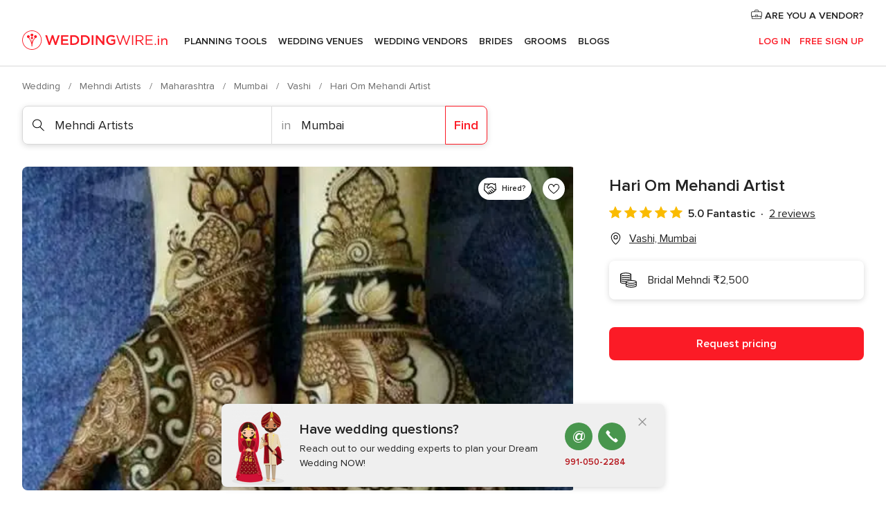

--- FILE ---
content_type: application/javascript
request_url: https://www.weddingwire.in/wp9z/P8qO/jcJ/_UR/fOAA/iffObJrhQ4QJzw7ifa/ejRAYyE8BQU/DCkCUhB/BMmo
body_size: 165144
content:
(function(){if(typeof Array.prototype.entries!=='function'){Object.defineProperty(Array.prototype,'entries',{value:function(){var index=0;const array=this;return {next:function(){if(index<array.length){return {value:[index,array[index++]],done:false};}else{return {done:true};}},[Symbol.iterator]:function(){return this;}};},writable:true,configurable:true});}}());(function(){AJ();tlL();d9L();var PR=function Vk(pR,Uh){'use strict';var PV=Vk;switch(pR){case PA:{xQ.push(tp);throw new (ZB[wh()[qD(fj)].call(null,gw,I6)])(wQ(typeof Rw()[Or(Bj)],'undefined')?Rw()[Or(H3)].apply(null,[Ph,SD,TR,l3]):Rw()[Or(Iw)](JD,P1,ck,NR));}break;case Rv:{var Yw=Uh[CC];xQ.push(Hw);var LM=Ar()[JV(S5)](Zw,gw,Cv,JG);var qw=Ar()[JV(S5)].call(null,Zw,DQ,Cv,tw);if(Yw[rp()[zp(Iw)].apply(null,[vL,xk])]){var RR=Yw[rp()[zp(Iw)](vL,xk)][sp()[UQ(nr)](AG,lU,qV)](wQ(typeof DI()[J5(dD)],KV(BM()[mD(G5)].apply(null,[J3,J3,sG,kA]),[][[]]))?DI()[J5(Fs)].call(null,th,ZM,q5,sR):DI()[J5(dD)](fs,CI,Vr,CQ));var tV=RR[wQ(typeof qG()[gG(qr)],KV([],[][[]]))?qG()[gG(LD)].apply(null,[Rj,Ih,JG,lj]):qG()[gG(wp)].apply(null,[Ew,nR,T5,fj])](wQ(typeof rp()[zp(Gk)],KV([],[][[]]))?rp()[zp(d5)](AM,Ej):rp()[zp(sR)](vR,Hr));if(tV){var P5=tV[wQ(typeof Rw()[Or(sM)],'undefined')?Rw()[Or(jd)](dD,Ih,VI,wp):Rw()[Or(Iw)](Rr,Yj,NQ,lk)](Xk()[hV(E5)](Od,DW));if(P5){LM=tV[wQ(typeof Ar()[JV(HM)],KV('',[][[]]))?Ar()[JV(wd)](NV,fj,Yt,OR([])):Ar()[JV(Bj)](jh,Yp,gw,Zk)](P5[sp()[UQ(Ow)].apply(null,[WI,jA,lj])]);qw=tV[Ar()[JV(wd)].apply(null,[NV,wk,Yt,dV])](P5[DI()[J5(nh)].apply(null,[FQ,kV,tw,qr])]);}}}var HG;return HG=bR(Yv,[rp()[zp(nr)](hU,jd),LM,BM()[mD(q5)].call(null,sM,gw,qs,WB),qw]),xQ.pop(),HG;}break;case hE:{var Th=Uh[CC];var lM=Uh[QX];xQ.push(ZQ);if(OR(Xj(Th,lM))){throw new (ZB[wh()[qD(fj)].call(null,gw,qA)])(Rw()[Or(HM)](Pr,cj,XG,LD));}xQ.pop();}break;case cL:{var zr=OR({});xQ.push(jV);try{var BV=xQ.length;var OM=OR({});if(ZB[Ar()[JV(Od)].call(null,T3,Rd,JE,OR([]))][BM()[mD(KG)].apply(null,[Pr,OR(OR([])),WV,RA])]){ZB[tD(typeof Ar()[JV(JD)],KV([],[][[]]))?Ar()[JV(Bj)](XM,j3,Gr,Od):Ar()[JV(Od)].call(null,T3,wk,JE,fj)][BM()[mD(KG)].apply(null,[HQ,MQ,WV,RA])][wh()[qD(j3)](nr,jv)](tD(typeof BM()[mD(dV)],'undefined')?BM()[mD(lj)](dV,OR({}),wR,zd):BM()[mD(dV)].call(null,gd,Od,Oh,pj),YR()[n5(Dp)](rd,Rd,ZM,Uk,G5));ZB[tD(typeof Ar()[JV(Tr)],'undefined')?Ar()[JV(Bj)](QM,Pr,rd,wr):Ar()[JV(Od)](T3,QQ,JE,Bk)][BM()[mD(KG)](H3,Iw,WV,RA)][tD(typeof sp()[UQ(KG)],'undefined')?sp()[UQ(r5)].call(null,jQ,Dk,J3):sp()[UQ(zV)](Uj,j6,d5)](BM()[mD(dV)].call(null,ZM,JG,Oh,pj));zr=OR(OR({}));}}catch(rG){xQ.splice(mQ(BV,r5),Infinity,jV);}var ks;return xQ.pop(),ks=zr,ks;}break;case BE:{var qk=Uh[CC];xQ.push(Gp);var Vd=rp()[zp(Ej)].apply(null,[Jh,Gd]);try{var NG=xQ.length;var Ed=OR({});if(qk[YR()[n5(lj)].call(null,Gs,Oh,QQ,Cs,Ah)][Rw()[Or(Zw)](QQ,YV,PQ,wp)]){var tj=qk[YR()[n5(lj)].apply(null,[Gs,Zk,OR({}),Cs,Ah])][Rw()[Or(Zw)].apply(null,[Q1,YV,PQ,wp])][sp()[UQ(Gk)].apply(null,[HQ,T1,dD])]();var pk;return xQ.pop(),pk=tj,pk;}else{var V5;return xQ.pop(),V5=Vd,V5;}}catch(vj){xQ.splice(mQ(NG,r5),Infinity,Gp);var HV;return xQ.pop(),HV=Vd,HV;}xQ.pop();}break;case EB:{var M1=Uh[CC];xQ.push(Bs);var C3=M1[YR()[n5(lj)](Gs,wk,QQ,fG,Ah)][tD(typeof wh()[qD(tw)],KV([],[][[]]))?wh()[qD(dD)].call(null,bk,kp):wh()[qD(Ow)](LR,fp)];if(C3){var Hj=C3[sp()[UQ(Gk)].apply(null,[HQ,SD,ZM])]();var cX;return xQ.pop(),cX=Hj,cX;}else{var Rk;return Rk=rp()[zp(Ej)].call(null,OU,Gd),xQ.pop(),Rk;}xQ.pop();}break;case GB:{var Cr=Uh[CC];xQ.push(dj);try{var SM=xQ.length;var hG=OR(QX);if(tD(Cr[wQ(typeof YR()[n5(lj)],KV(BM()[mD(G5)].apply(null,[j3,S5,sG,Dq]),[][[]]))?YR()[n5(lj)].call(null,Gs,Ah,OR(T3),Ds,Ah):YR()[n5(Od)](ZV,TQ,Zk,N5,LD)][wh()[qD(Sj)](r5,rK)],undefined)){var GV;return GV=rp()[zp(Ej)](gZ,Gd),xQ.pop(),GV;}if(tD(Cr[YR()[n5(lj)](Gs,JG,Vw,Ds,Ah)][wh()[qD(Sj)].apply(null,[r5,rK])],OR(QX))){var nd;return nd=Xk()[hV(G5)](qQ,Q2),xQ.pop(),nd;}var nw;return nw=rp()[zp(LR)](mh,Bj),xQ.pop(),nw;}catch(bd){xQ.splice(mQ(SM,r5),Infinity,dj);var Zh;return Zh=Ar()[JV(dw)].call(null,Uj,G5,QM,Bk),xQ.pop(),Zh;}xQ.pop();}break;case TC:{var Tw=Uh[CC];xQ.push(xd);var Zj=wQ(typeof rp()[zp(JD)],KV([],[][[]]))?rp()[zp(Ej)](VG,Gd):rp()[zp(sR)](vh,s3);var H1=tD(typeof rp()[zp(Y1)],KV('',[][[]]))?rp()[zp(sR)].call(null,M3,U5):rp()[zp(Ej)](VG,Gd);var Xh=new (ZB[YR()[n5(Ah)].apply(null,[f3,Q1,N1,xR,sR])])(new (ZB[YR()[n5(Ah)].apply(null,[f3,H3,NQ,xR,sR])])(Xk()[hV(Rr)](HM,M5)));try{var W5=xQ.length;var LG=OR(OR(CC));if(OR(OR(ZB[Ar()[JV(Od)](T3,qr,Yt,OR(OR([])))][sp()[UQ(Od)].call(null,Bk,V3,zR)]))&&OR(OR(ZB[Ar()[JV(Od)].call(null,T3,Tr,Yt,Zk)][sp()[UQ(Od)](Bk,V3,wr)][sp()[UQ(wd)](xk,VD,Zk)]))){var g5=ZB[sp()[UQ(Od)].apply(null,[Bk,V3,Iw])][sp()[UQ(wd)].apply(null,[xk,VD,OR(OR([]))])](ZB[Ar()[JV(Rj)].apply(null,[ld,ZM,mk,Ah])][Ar()[JV(G5)](Xr,OR(OR(r5)),bs,zV)],tD(typeof Xk()[hV(E5)],KV('',[][[]]))?Xk()[hV(Kp)](zG,Wd):Xk()[hV(zR)].call(null,x5,bh));if(g5){Zj=Xh[YR()[n5(Dp)].call(null,rd,LR,mp,Nd,G5)](g5[sp()[UQ(Ah)].call(null,TQ,Mw,OR(OR({})))][wQ(typeof sp()[UQ(dw)],'undefined')?sp()[UQ(Gk)].call(null,HQ,AR,ZM):sp()[UQ(r5)](P1,dd,HQ)]());}}H1=wQ(ZB[tD(typeof Ar()[JV(wk)],KV([],[][[]]))?Ar()[JV(Bj)].apply(null,[MG,Vw,nr,wd]):Ar()[JV(Od)].call(null,T3,kd,Yt,N1)],Tw);}catch(TV){xQ.splice(mQ(W5,r5),Infinity,xd);Zj=wQ(typeof Ar()[JV(PQ)],'undefined')?Ar()[JV(dw)](Uj,Sj,Gp,q5):Ar()[JV(Bj)].apply(null,[xh,JI,U5,AV]);H1=Ar()[JV(dw)](Uj,LR,Gp,OR(OR(T3)));}var bD=KV(Zj,zQ(H1,r5))[sp()[UQ(Gk)](HQ,AR,Tr)]();var SR;return xQ.pop(),SR=bD,SR;}break;case VZ:{var Xd=Uh[CC];var bp=Uh[QX];xQ.push(Js);if(k3(typeof ZB[rp()[zp(Iw)].apply(null,[Ir,xk])][qG()[gG(Sh)](Op,Cw,wd,sR)],rp()[zp(tw)](Wj,dR))){ZB[rp()[zp(Iw)].apply(null,[Ir,xk])][qG()[gG(Sh)](Op,Cw,zV,sR)]=(wQ(typeof BM()[mD(Ej)],KV([],[][[]]))?BM()[mD(G5)](OR(T3),G5,sG,LC):BM()[mD(lj)](OR(r5),wk,Fw,tG))[wh()[qD(H3)](mp,kw)](Xd,rp()[zp(sG)](Lh,j1))[wh()[qD(H3)](mp,kw)](bp,wh()[qD(Yp)](N1,L5));}xQ.pop();}break;case rJ:{var D5=Uh[CC];xQ.push(Lj);if(wQ(typeof ZB[sp()[UQ(Iw)](r5,kk,OR(OR(T3)))],rp()[zp(tw)].call(null,Ek,dR))&&k3(D5[ZB[sp()[UQ(Iw)].call(null,r5,kk,np)][tD(typeof BM()[mD(DQ)],'undefined')?BM()[mD(lj)](OR([]),Od,AT,Jc):BM()[mD(Tr)](nh,wk,dV,fk)]],null)||k3(D5[sp()[UQ(mp)].call(null,gd,W6,KG)],null)){var Db;return Db=ZB[wh()[qD(Od)].apply(null,[Vm,kq])][tD(typeof Xk()[hV(NQ)],'undefined')?Xk()[hV(Kp)](If,Zn):Xk()[hV(MQ)].call(null,Sh,CE)](D5),xQ.pop(),Db;}xQ.pop();}break;case WZ:{var tn=Uh[CC];xQ.push(Hr);var Ox=BM()[mD(G5)].apply(null,[lO,QQ,sG,B]);var ZS=BM()[mD(G5)].call(null,wd,Vw,sG,B);var MN=Xk()[hV(dw)].apply(null,[IT,cl]);var Zm=[];try{var VT=xQ.length;var tb=OR([]);try{Ox=tn[YR()[n5(Fs)].call(null,mT,Zk,sR,wt,sR)];}catch(r8){xQ.splice(mQ(VT,r5),Infinity,Hr);if(r8[tD(typeof qG()[gG(T3)],KV(BM()[mD(G5)].call(null,OR(r5),TQ,sG,B),[][[]]))?qG()[gG(wp)](Zk,v4,vF,Rr):qG()[gG(NQ)](ZY,dL,Oh,Bj)][tD(typeof YR()[n5(LD)],KV(BM()[mD(G5)](OR(OR({})),dV,sG,B),[][[]]))?YR()[n5(Od)](M0,r5,JD,Of,NH):YR()[n5(nh)].call(null,nR,T3,OR(OR([])),BC,Od)](MN)){Ox=sp()[UQ(S5)](Zw,fB,Pr);}}var df=ZB[Ar()[JV(LR)](Zk,Pr,BC,LD)][Rw()[Or(tw)](tw,EX,f3,LR)](gx(ZB[Ar()[JV(LR)].apply(null,[Zk,Y1,BC,Vr])][Xk()[hV(Bk)](MQ,r2)](),tS))[sp()[UQ(Gk)].apply(null,[HQ,DL,OR(OR(T3))])]();tn[YR()[n5(Fs)](mT,LD,db,wt,sR)]=df;ZS=wQ(tn[YR()[n5(Fs)].apply(null,[mT,Nn,Rr,wt,sR])],df);Zm=[bR(Yv,[sp()[UQ(Ah)](TQ,VA,LD),Ox]),bR(Yv,[tD(typeof BM()[mD(HQ)],KV([],[][[]]))?BM()[mD(lj)](MQ,OR(OR({})),z0,F0):BM()[mD(LR)](T5,vF,Zk,HC),CN(ZS,O4[dD])[sp()[UQ(Gk)](HQ,DL,Od)]()])];var Sz;return xQ.pop(),Sz=Zm,Sz;}catch(E4){xQ.splice(mQ(VT,r5),Infinity,Hr);Zm=[bR(Yv,[sp()[UQ(Ah)].call(null,TQ,VA,JI),Ox]),bR(Yv,[BM()[mD(LR)].apply(null,[gd,E5,Zk,HC]),ZS])];}var qc;return xQ.pop(),qc=Zm,qc;}break;case TJ:{var Gm=Uh[CC];var Cm=Uh[QX];xQ.push(vh);if(wf(Cm,null)||k4(Cm,Gm[rp()[zp(T3)].call(null,JJ,xd)]))Cm=Gm[tD(typeof rp()[zp(Yc)],'undefined')?rp()[zp(sR)](Pn,nO):rp()[zp(T3)].apply(null,[JJ,xd])];for(var Rm=T3,vY=new (ZB[wh()[qD(Od)](Vm,rX)])(Cm);cm(Rm,Cm);Rm++)vY[Rm]=Gm[Rm];var US;return xQ.pop(),US=vY,US;}break;case Fv:{var z8=Uh[CC];xQ.push(Xm);var LO;return LO=OR(OR(z8[YR()[n5(lj)](Gs,Rr,kd,Mm,Ah)]))&&OR(OR(z8[YR()[n5(lj)](Gs,wk,HQ,Mm,Ah)][BM()[mD(mp)].apply(null,[J3,OR(OR(T3)),Yp,Jf])]))&&z8[YR()[n5(lj)].call(null,Gs,AG,G5,Mm,Ah)][tD(typeof BM()[mD(Sj)],KV([],[][[]]))?BM()[mD(lj)].call(null,OR(OR(T3)),wp,QH,q5):BM()[mD(mp)].apply(null,[TQ,OR(T3),Yp,Jf])][T3]&&tD(z8[YR()[n5(lj)].call(null,Gs,QQ,NQ,Mm,Ah)][BM()[mD(mp)].apply(null,[Iw,lO,Yp,Jf])][T3][tD(typeof sp()[UQ(dc)],KV('',[][[]]))?sp()[UQ(r5)](x8,CI,E5):sp()[UQ(Gk)](HQ,L0,qr)](),tD(typeof Ar()[JV(Y1)],KV('',[][[]]))?Ar()[JV(Bj)].apply(null,[GY,jd,JI,sR]):Ar()[JV(Rd)].call(null,Un,dD,Lc,dV))?rp()[zp(LR)].apply(null,[Nx,Bj]):Xk()[hV(G5)](qQ,lS),xQ.pop(),LO;}break;case Mt:{var E8=Uh[CC];var Fg=Uh[QX];xQ.push(TR);var Zb=Fg[BM()[mD(dc)](OR(OR(T3)),r5,Sj,vc)];var Vx=Fg[tD(typeof Ar()[JV(Sh)],'undefined')?Ar()[JV(Bj)].apply(null,[P1,Rj,QS,OR(r5)]):Ar()[JV(DQ)].apply(null,[KG,J3,rz,OR([])])];var rO=Fg[sp()[UQ(Ej)].apply(null,[gw,KS,OR({})])];var rY=Fg[DI()[J5(qr)](zn,dD,JD,Vr)];var zc=Fg[BM()[mD(sF)](OR(OR([])),Gk,dw,Uf)];var b8=Fg[YR()[n5(H3)].apply(null,[vR,jd,HQ,XG,Iw])];var X8=Fg[wh()[qD(ZM)](sS,Ic)];var Ob=Fg[BM()[mD(jF)].call(null,sF,Ah,lj,Yb)];var sf;return sf=BM()[mD(G5)](Yc,fj,sG,mh)[wh()[qD(H3)](mp,wz)](E8)[wh()[qD(H3)](mp,wz)](Zb,Ar()[JV(PQ)].call(null,Tf,TQ,OF,dV))[wh()[qD(H3)].apply(null,[mp,wz])](Vx,Ar()[JV(PQ)].apply(null,[Tf,Iw,OF,lO]))[wh()[qD(H3)].apply(null,[mp,wz])](rO,Ar()[JV(PQ)].call(null,Tf,E5,OF,sG))[wh()[qD(H3)](mp,wz)](rY,Ar()[JV(PQ)].apply(null,[Tf,lj,OF,OR(OR(r5))]))[wQ(typeof wh()[qD(cT)],'undefined')?wh()[qD(H3)].apply(null,[mp,wz]):wh()[qD(dD)].call(null,hF,XG)](zc,Ar()[JV(PQ)].call(null,Tf,OR([]),OF,OR(r5)))[wh()[qD(H3)](mp,wz)](b8,Ar()[JV(PQ)](Tf,ZM,OF,dc))[wQ(typeof wh()[qD(q5)],'undefined')?wh()[qD(H3)].apply(null,[mp,wz]):wh()[qD(dD)](XN,r5)](X8,Ar()[JV(PQ)](Tf,fj,OF,OR({})))[wh()[qD(H3)].call(null,mp,wz)](Ob,wh()[qD(Zw)](qs,RF)),xQ.pop(),sf;}break;case tU:{xQ.push(Xc);try{var Qb=xQ.length;var Cb=OR({});var U4=KV(ZB[Ar()[JV(MQ)](Iw,OR(OR(r5)),st,PQ)](ZB[Ar()[JV(Od)](T3,Pr,V6,lO)][YR()[n5(Vr)](IF,vF,HQ,zz,Iw)]),zQ(ZB[Ar()[JV(MQ)].call(null,Iw,Ow,st,lO)](ZB[Ar()[JV(Od)].call(null,T3,OR({}),V6,j3)][sp()[UQ(Sj)].apply(null,[sG,Ul,LR])]),r5));U4+=KV(zQ(ZB[Ar()[JV(MQ)](Iw,KG,st,OR(OR(T3)))](ZB[wQ(typeof Ar()[JV(fj)],KV([],[][[]]))?Ar()[JV(Od)](T3,F4,V6,jF):Ar()[JV(Bj)](lT,sF,dN,Rj)][YR()[n5(HM)].call(null,PT,d5,Iw,WT,mp)]),dD),zQ(ZB[Ar()[JV(MQ)](Iw,OR(OR(r5)),st,qr)](ZB[Ar()[JV(Od)].call(null,T3,Iw,V6,OR(T3))][Xk()[hV(jF)].call(null,d5,G6)]),NQ));U4+=KV(zQ(ZB[Ar()[JV(MQ)].apply(null,[Iw,G5,st,KG])](ZB[Ar()[JV(Od)].apply(null,[T3,wp,V6,G5])][BM()[mD(gd)](Yc,NQ,JI,EZ)]),G5),zQ(ZB[tD(typeof Ar()[JV(lO)],KV([],[][[]]))?Ar()[JV(Bj)](xg,AG,JF,np):Ar()[JV(MQ)].apply(null,[Iw,RS,st,qV])](ZB[Ar()[JV(Od)](T3,QQ,V6,Rr)][BM()[mD(F4)].call(null,AG,vF,Rd,Bx)]),LR));U4+=KV(zQ(ZB[Ar()[JV(MQ)](Iw,r5,st,OR(OR({})))](ZB[Ar()[JV(Od)](T3,gw,V6,qr)][sp()[UQ(jz)].call(null,RS,l4,np)]),sR),zQ(ZB[Ar()[JV(MQ)].call(null,Iw,JD,st,MQ)](ZB[Ar()[JV(Od)].apply(null,[T3,mp,V6,WV])][rp()[zp(ZM)](qT,Bk)]),O4[Vr]));U4+=KV(zQ(ZB[Ar()[JV(MQ)].call(null,Iw,cT,st,Pr)](ZB[Ar()[JV(Od)].call(null,T3,WV,V6,PQ)][Ar()[JV(E5)](nm,Y1,LN,AV)]),Od),zQ(ZB[wQ(typeof Ar()[JV(Bk)],KV([],[][[]]))?Ar()[JV(MQ)].apply(null,[Iw,RS,st,S5]):Ar()[JV(Bj)](zT,OR(T3),Dk,Ph)](ZB[tD(typeof Ar()[JV(tw)],KV([],[][[]]))?Ar()[JV(Bj)].call(null,q0,T3,LY,JI):Ar()[JV(Od)].apply(null,[T3,q5,V6,Od])][sp()[UQ(JG)].apply(null,[wr,rX,Rd])]),Ah));U4+=KV(zQ(ZB[Ar()[JV(MQ)](Iw,OR(OR(T3)),st,Fs)](ZB[Ar()[JV(Od)].call(null,T3,OR([]),V6,Oh)][Ar()[JV(zR)](qr,LD,PH,Tr)]),lj),zQ(ZB[Ar()[JV(MQ)](Iw,Yp,st,OR(OR(T3)))](ZB[tD(typeof Ar()[JV(J3)],KV('',[][[]]))?Ar()[JV(Bj)].apply(null,[cO,Kp,Kn,sM]):Ar()[JV(Od)](T3,nr,V6,Ow)][wQ(typeof sp()[UQ(fj)],'undefined')?sp()[UQ(Yp)](fj,Bg,AV):sp()[UQ(r5)](jS,nf,Vw)]),Iw));U4+=KV(zQ(ZB[Ar()[JV(MQ)].call(null,Iw,Ah,st,Pr)](ZB[Ar()[JV(Od)](T3,OR([]),V6,OR(OR(T3)))][BM()[mD(Gd)](wk,Ph,T5,zH)]),wp),zQ(ZB[Ar()[JV(MQ)].call(null,Iw,Y1,st,OR(T3))](ZB[Ar()[JV(Od)](T3,QQ,V6,Dp)][wh()[qD(cT)](Sh,vh)]),tw));U4+=KV(zQ(ZB[Ar()[JV(MQ)].call(null,Iw,lj,st,Un)](ZB[Ar()[JV(Od)].apply(null,[T3,gw,V6,OR(OR([]))])][wQ(typeof qG()[gG(Ah)],KV(BM()[mD(G5)](OR(OR(T3)),OR(r5),sG,PL),[][[]]))?qG()[gG(Dp)].apply(null,[QY,zz,qV,Iw]):qG()[gG(wp)].apply(null,[Zz,QN,Tr,Y1])]),fj),zQ(ZB[wQ(typeof Ar()[JV(JG)],KV('',[][[]]))?Ar()[JV(MQ)](Iw,tw,st,sF):Ar()[JV(Bj)].call(null,kV,ZM,AR,j3)](ZB[Ar()[JV(Od)](T3,Kc,V6,Gd)][wQ(typeof DI()[J5(sR)],KV(BM()[mD(G5)](db,Kc,sG,PL),[][[]]))?DI()[J5(Zw)].call(null,zz,Zk,cT,Zw):DI()[J5(dD)](hN,jn,Rj,DY)]),Kp));U4+=KV(zQ(ZB[Ar()[JV(MQ)].apply(null,[Iw,Od,st,Zw])](ZB[Ar()[JV(Od)](T3,Sh,V6,OR(OR(T3)))][tD(typeof rp()[zp(jd)],KV([],[][[]]))?rp()[zp(sR)].apply(null,[Pn,A0]):rp()[zp(PQ)](jn,Cf)]),Vr),zQ(ZB[tD(typeof Ar()[JV(KG)],'undefined')?Ar()[JV(Bj)](qT,PQ,qY,OR(OR({}))):Ar()[JV(MQ)](Iw,kd,st,OR(OR(r5)))](ZB[Ar()[JV(Od)].apply(null,[T3,QQ,V6,Iw])][Ar()[JV(vF)].apply(null,[Oh,Sj,vS,fj])]),HM));U4+=KV(zQ(ZB[Ar()[JV(MQ)](Iw,mp,st,OR({}))](ZB[Ar()[JV(Od)](T3,Vr,V6,J3)][wh()[qD(np)](qQ,kE)]),sG),zQ(ZB[Ar()[JV(MQ)](Iw,LR,st,LR)](ZB[Ar()[JV(Od)](T3,Tr,V6,Kc)][sp()[UQ(ZM)](sS,hX,Yc)]),O4[Zw]));U4+=KV(zQ(ZB[Ar()[JV(MQ)].apply(null,[Iw,Rd,st,jz])](ZB[Ar()[JV(Od)](T3,T5,V6,nh)][wh()[qD(dV)](VS,jE)]),O4[jd]),zQ(ZB[Ar()[JV(MQ)](Iw,r5,st,ZM)](ZB[Ar()[JV(Od)](T3,Nn,V6,OR(r5))][sp()[UQ(PQ)](Q1,Yz,zV)]),H3));U4+=KV(zQ(ZB[Ar()[JV(MQ)](Iw,Rd,st,LD)](ZB[Ar()[JV(Od)](T3,dV,V6,tw)][wh()[qD(q5)](LD,Vl)]),O4[H3]),zQ(ZB[Ar()[JV(MQ)](Iw,dD,st,T5)](ZB[Ar()[JV(Od)](T3,j3,V6,Oh)][wQ(typeof sp()[UQ(kd)],KV([],[][[]]))?sp()[UQ(J3)].apply(null,[nr,R6,vF]):sp()[UQ(r5)].apply(null,[Fm,Hg,j3])]),qr));U4+=KV(zQ(ZB[Ar()[JV(MQ)].call(null,Iw,dD,st,LR)](ZB[Ar()[JV(Od)](T3,HQ,V6,Vr)][rp()[zp(J3)].apply(null,[vB,LD])]),Dp),zQ(ZB[Ar()[JV(MQ)](Iw,AG,st,nr)](ZB[Ar()[JV(Od)].apply(null,[T3,Sh,V6,OR({})])][qG()[gG(Fs)](RO,WT,PQ,wp)]),Fs));U4+=KV(zQ(ZB[Ar()[JV(MQ)](Iw,Vr,st,T3)](ZB[tD(typeof Ar()[JV(Yc)],'undefined')?Ar()[JV(Bj)].apply(null,[kb,dw,Kn,PQ]):Ar()[JV(Od)].apply(null,[T3,sG,V6,DQ])][rp()[zp(MQ)](UN,qs)]),O4[Tr]),zQ(ZB[Ar()[JV(MQ)].apply(null,[Iw,nh,st,OR({})])](ZB[Ar()[JV(Od)](T3,Rd,V6,sF)][tD(typeof qG()[gG(G5)],'undefined')?qG()[gG(wp)].call(null,vO,s8,RS,AM):qG()[gG(nh)](nc,WT,Y1,fj)]),Sh));U4+=KV(zQ(ZB[tD(typeof Ar()[JV(vF)],KV([],[][[]]))?Ar()[JV(Bj)].apply(null,[R0,Zw,b4,sG]):Ar()[JV(MQ)](Iw,Gk,st,WI)](ZB[Ar()[JV(Od)].apply(null,[T3,Bk,V6,gd])][rp()[zp(E5)](AS,Vw)]),Yc),zQ(ZB[Ar()[JV(MQ)](Iw,TQ,st,WI)](ZB[tD(typeof Ar()[JV(Vr)],KV([],[][[]]))?Ar()[JV(Bj)](zm,OR(OR(T3)),KY,dV):Ar()[JV(Od)](T3,Ph,V6,OR(T3))][Rw()[Or(Vr)](jz,D0,x0,jd)]),Q1));U4+=KV(zQ(ZB[Ar()[JV(MQ)].apply(null,[Iw,nh,st,OR(OR([]))])](ZB[Ar()[JV(Od)](T3,Q1,V6,Kp)][wh()[qD(HQ)].apply(null,[rm,F])]),sM),zQ(ZB[Ar()[JV(MQ)](Iw,Pr,st,G5)](ZB[wQ(typeof Ar()[JV(lj)],'undefined')?Ar()[JV(Od)].call(null,T3,JG,V6,Kc):Ar()[JV(Bj)].call(null,JT,r5,bT,zV)][rp()[zp(zR)](gJ,wp)]),kd));U4+=KV(KV(zQ(ZB[tD(typeof Ar()[JV(dc)],KV('',[][[]]))?Ar()[JV(Bj)].apply(null,[Wm,Sh,CT,OR(OR(r5))]):Ar()[JV(MQ)].call(null,Iw,T5,st,LR)](ZB[tD(typeof rp()[zp(Ph)],KV([],[][[]]))?rp()[zp(sR)].apply(null,[CI,lO]):rp()[zp(Iw)](Vn,xk)][rp()[zp(vF)].apply(null,[dU,sM])]),O4[qr]),zQ(ZB[Ar()[JV(MQ)](Iw,lO,st,PQ)](ZB[Ar()[JV(Od)](T3,T5,V6,dc)][Xk()[hV(cT)].call(null,JG,D)]),O4[Dp])),zQ(ZB[Ar()[JV(MQ)].call(null,Iw,Gd,st,OR(OR(T3)))](ZB[Ar()[JV(Od)](T3,sM,V6,OR({}))][wQ(typeof Ar()[JV(jF)],KV([],[][[]]))?Ar()[JV(Ej)].call(null,ck,Bj,AF,MQ):Ar()[JV(Bj)](FO,DQ,Tf,cT)]),mp));var V8;return V8=U4[sp()[UQ(Gk)].apply(null,[HQ,EO,Rd])](),xQ.pop(),V8;}catch(Gn){xQ.splice(mQ(Qb,r5),Infinity,Xc);var wY;return wY=Xk()[hV(G5)](qQ,AY),xQ.pop(),wY;}xQ.pop();}break;case hC:{xQ.push(Kc);var Kb=Ar()[JV(Nn)].call(null,Pr,LR,dz,r5);var Ex=wQ(typeof qG()[gG(Dp)],'undefined')?qG()[gG(Y1)](UF,zg,AV,vF):qG()[gG(wp)].apply(null,[cc,G4,Un,Og]);for(var bF=T3;cm(bF,Ux);bF++)Kb+=Ex[Ar()[JV(NQ)](zR,WV,Ff,G5)](ZB[Ar()[JV(LR)].call(null,Zk,Ah,wO,HQ)][tD(typeof Rw()[Or(Tr)],'undefined')?Rw()[Or(Iw)].apply(null,[wr,Im,WN,n4]):Rw()[Or(tw)].apply(null,[J3,Kg,f3,LR])](gx(ZB[Ar()[JV(LR)](Zk,q5,wO,AV)][Xk()[hV(Bk)].call(null,MQ,Xb)](),Ex[rp()[zp(T3)].apply(null,[YF,xd])])));var d0;return xQ.pop(),d0=Kb,d0;}break;}};var dO=function(){return ["\x61\x70\x70\x6c\x79","\x66\x72\x6f\x6d\x43\x68\x61\x72\x43\x6f\x64\x65","\x53\x74\x72\x69\x6e\x67","\x63\x68\x61\x72\x43\x6f\x64\x65\x41\x74"];};var MT=function(){return Wz.apply(this,[qL,arguments]);};var OR=function(dF){return !dF;};function AJ(){z6=Object['\x63\x72\x65\x61\x74\x65'](Object['\x70\x72\x6f\x74\x6f\x74\x79\x70\x65']);if(typeof window!==[]+[][[]]){ZB=window;}else if(typeof global!==[]+[][[]]){ZB=global;}else{ZB=this;}}var I8=function(){return lN.apply(this,[VX,arguments]);};function tlL(){Yv=+ ! +[]+! +[]+! +[],qL=[+ ! +[]]+[+[]]-[],CU=[+ ! +[]]+[+[]]-+ ! +[]-+ ! +[],KL=! +[]+! +[],CC=+[],IX=+ ! +[]+! +[]+! +[]+! +[]+! +[]+! +[],QX=+ ! +[],GB=+ ! +[]+! +[]+! +[]+! +[]+! +[],vJ=! +[]+! +[]+! +[]+! +[],A=+ ! +[]+! +[]+! +[]+! +[]+! +[]+! +[]+! +[],Ev=[+ ! +[]]+[+[]]-+ ! +[];}var qb=function(dg){var mY=dg[0]-dg[1];var DO=dg[2]-dg[3];var Ez=dg[4]-dg[5];var jT=ZB["Math"]["sqrt"](mY*mY+DO*DO+Ez*Ez);return ZB["Math"]["floor"](jT);};var WF=function(MS,sx){return MS[Uc[NQ]](sx);};var g8=function(){return ["\x6c\x65\x6e\x67\x74\x68","\x41\x72\x72\x61\x79","\x63\x6f\x6e\x73\x74\x72\x75\x63\x74\x6f\x72","\x6e\x75\x6d\x62\x65\x72"];};var bg=function(Wc){var fg=['text','search','url','email','tel','number'];Wc=Wc["toLowerCase"]();if(fg["indexOf"](Wc)!==-1)return 0;else if(Wc==='password')return 1;else return 2;};var k4=function(GN,Am){return GN>Am;};var mQ=function(nT,xm){return nT-xm;};var AN=function(b0){var f8='';for(var P8=0;P8<b0["length"];P8++){f8+=b0[P8]["toString"](16)["length"]===2?b0[P8]["toString"](16):"0"["concat"](b0[P8]["toString"](16));}return f8;};var Xn=function(){B4=["C:\n7S\\.>L93\r\n/\\\f/-","I63<YV\"N5","< 6b57=Y","r","=:H>P\x07#d5\"1$| =<\b","\f/\'","=4Z","}","oOg",":\tM4\x3f^\\\x3ft\t","&/3P\x3f])%Q.\"\"\'8","<>U\\\nQ)>A\n*.","\x3f.O,\"<","3Q4$-","\v8\\\f/-tJ/","8T9%,\x3fO","\x3f;","-,z%(,UW","",">=7A%\n3]N\"F3\"","/O):*","q&q\'u]-I}M1\x3fbIpP<Y","\'","f",";U","Z.Q/","\x00(^\x00>0\rD","\rE$","\x409$.","/",";^",")Y]9","=:H\"P\r.N.\"7=4\\\x00!-\b","4O<0`)76H","-N8#","W\nz","8.","/N","*8O\r,=\t_3","&N\x3f3","-\n3N\')):","\b\tI!1:N","(\r^)48","]I",".~\f!-6\r9+U\x00\\","Z","_%),UW3\x3fN)7;","U\f","aC\v%<vE","7.C.\x40jOO\v):8Y|,/8U#$O/70\n/","4}\v\x3fvV\f)\fM&\t1O}+N!\nL\'9+v\x40$\r\v\n,okk^#.eb70\b\nO$|o%\b7W\b\x00DB:i\x00\b}m:K\v\x3fvB|,b>j.3B2)\tO2B\':<\r!%F37[D-NMm.=Y7sTO<Zik\v$\v<:348z:`9>;.\"\"/:\\t1[!\\!8\n`Q\r&1m\nnRzko9]8k/x7:Iok}^\r.`b 0\bO |c%\b>W\x07\bDcB:y\x00\rm(K\x3fLBx,f><j:3M&)\vlO8N(\x3f:}<\r\'%F32.[Dg-1Mb.=Y3IT\nO<;%i}\v+\v<=348x*p515;,$\"/8ft1[5\\$8\n`Q\x00&>8nunR~\nko9,8l\x3fx\t7*Ikw^#.cb7<\x078O$|\to%\b7W\b\fDB:i\x00\tm:K1\x3fvBz,b>j.3M\x00)\tO7B\':~<\r!%I:37[D-1Mm.2\fY7sTO<%ik\v+<:348x*`51;.6\"/;vt=T\\!8\n`Q\r&>m\nn\bRz\bQo98k/x7:Iok}^\t.`b&0\bO!<|A%\b5W\x07\bD\fB:_\x00\rm*K\x3fLBx,\x40><j)3M&)O8B(:}<\r!%F37[H\r)-<Mj/R\b`:5;-\bp>:3h\nu#H<V7:hU%\v9)tmi\x3fo\f>q*.7.3M!7>3u7\x3f\r\f7z\nfo..y24\v\x3f<m^2OV`=\t*kJ#\x3f:H\v8x]S!\nb\rf.]$\r&)8K9}<sVD2\x07m3xk\bm\b1}7\n`!&g4\r\t\n8c |6\fs04\fk$\r/j}5j\f\"r=!7.a4\t8 G49}<r7\x00N7,9#\tO8tjFI#\nko.I \v=m4;~x!\fC\x00\\E+::8f7\b:}\'x!\n`fF\x402]$\r#1#(K9}<\n1V),M#/\t10zpq\'x!\n[..| +:3el0~.x!\bwk&.]7-\'*n\x07}7xP\bD.6B=\n{a:8mi,Z!\nk,!,{$\r\t-)m\x07oc\'}.7.Y#;\t3`.=_7x6\tB5;6*k\'~$#*!f9\x07Q\x07x( c3.\fk$\r}`8m\n=vBx8\n`\x07.r\b\t\tOp&_U:Fc7.Vt\t:8o-j_7x*s\f1h_\x07mSc\':mk;x!\rf\x3f5*X","\x3f;<^\n>","$-\n)","3","E$","I:$\x004Dl\n+_%(lL\x07fH5",";1K)",";M.10","2O;XN.5\x004D\x3f","T&N-u8Yf*S:;a$Z\x00q",")\vJ.+N",":\b\'k|","ZN(","3]","Z)9:lA\'s:\"1","T>R>"," --^5*R","-O3El)y\r\x40)>YL\rkW::;O2LE81)Y|%(2UJ\t$O7;","OF\tR","8R","309C","M:%/k8\')\nX\t","0R\\8\x40<3","*W","*+_%(","v3k","5\nX;+Uz%G2$","-\n/c","*\r",">8\fI","70F>P/D5","\r\v}7qR!7%ik\r\t2\t0}7W\x07\bl0=:h\r\tH{u1=t!\nM..\x07#|*j0\bm-.oy,l9(N.#\n3:8j#iOa3:`=4.g$\r(K\x405+8~Cx1\nc17\fnh-\n\n8d+}1t!\ns*4D2,M\'y\t\b:;~5,i}7x!\n`.|\v\x3f<mE2K\'`:*k\v+<:\x3f[2XFS!\nh\x3fO\n\v`.%<\n8d+}0~VdN\'.cW\t11~q\'x!\nto\x07k\b}\f\b=\x07*R\b`\x077-\bl=\r\tX\b7S!\nb\b.]$\r%h\x3fm={ L:xs4\'\fk/:(m}#h/`%8k#;\tHh*w/\v\b#B0\x00(\vh\x07\'(i\ba!\nb>=,l]$\r&)7(K\x07}7z3Y0.k!>&>9mioEc\'}47.k(:3V$1};h!\nb%9-6*k$\"+k*o\rvk5`17>\bR&\r.:8G8j[2\n\n`F,c\r\tNmm#p!p5\x07\"\n;\th=x!\bx05\x3fkg$\r(eu0K7x\vR\n12uk&#)88|v}0h1,ep<7,\f|\t\f8m,\x00Y\'|!\ng,72\x07{9\x40D\rhW9n6&{i>\t8-X\x07\vxjJn891q]8k>3E\t8 Gzx! g8\fk\x3f,1\tN->j}\'x\"%H9->k$\bOmOn.\'P<C>h=\r\tK\x405\x00ES!\nd;G6kE\'&\t32<R$l}N8\fk\x3f,1\tN->j}\'x\"`\"<8k#;\t7#73I,\n\v\t`j\nI$\r(e}5kP:D.3dW):8z7W<J1,c87,\x3f`Q\r::~p\fj}\'x\"`\'5k,;\t1Mm/R\'`\x00\f=(%Z\x07\'(i\tK7x6\tbB7k&=88ft5}7z U0).G/\":>N\x07\f*fEk:F57%oyN\r:8mos;h!\n`\"9.h0\n\x3f:v\f+8x&<`=0k /\x00g/:m7x!x#7+4s\r\t\r=moN!\nJ.H\"=H+C1=_7x*yr!`\x075$\r\t:8}2\\!~B07k&(#,\n8ft\x07}7z1D7\f9r+#9>9Lmn|!\n`9,8kT;\t#`*7x!\n`j1.i\'<2:ipt1\n`N\x402]$\r%lI(Kq5}7zY&h\"k/z+\f28/-}I,F}.{\v+OaD!R)\n4!7\x07R4+\fr8m\rz5x0}l<\n!6c$c\'.:8B\n\f[2\n\n`\x00:,zS\t1Oa+N!\nM+.\'9,k$+:3Y$1}x!{:D0\bI$\r 2Kbq8\bj])<`8\'5\nlU\b#{q6=R%H!J7\fk/;28B\'\r:xC\r&%F$B;)>k$~:.0my\"n&{\x40!7`+\v<:\x3f[\r]\'\"l84\rne\r\x00298m9}<H3{h8\fk/228B\':\r,,4^5N\"%:#U\rjW\vR:`=4.X\v+\n::8~\x07nS!\ng;(\rna\r\x00298m\b2\x07}7zQ<j%3M\'/\t)7u\b0V7x%(/\x00O4\t\t!Mo.=Y7IT\ny3\n8\x3f:Jn6>iS7\\1`#0=.`S/\n8ft1[4Z!\nI,.\x07\t9,;m<}7sV(t9)r$\r\v8\n^R\b`7.\b=\r\ti8}0`O~B<);]$\n=i)kGU%s!\x072:}J]\'\bZx!\n`$9mk$\r\vO7Ol)\nl\n771I$\r((ik\f<`84k*\v.,G,\tj$8{\v3\tx\x3fc\t:8nq:x<\f,,72\x07%{\r0:8j56(}7W&*y5\x3fB(\t9tk}5Z%2l76d\t1\bK\r9K7x!\nv*8*\fk/228tm#\x40\ng,42!mI\b =Hn_7x*>sb7.m0 ..\x3fy7x6<`8l:h\r\t/d\n*=Q\f!`b\fk/5\f28t_n\ng,70!oO4\t\t-m1OBo\n`0\bI$\r3}5kP\x0777k&$=88ft\x07}7z6\'D7\x07}P\",\bm%}7x!\tN.g#;\t#tt\f(}7U:p<1>k\' <:0[3j2h\x07\bD:.1|!x\n:8m[A\n\n`D&,zS\t1+}N!\nt37Yk$\b0mo5(}7R&\x07p<]4.i0:\x3f[3f.a!\nb\r9/.\v]$\r#=\b(K9}<{6zV77k$\v*-\fvs\b0M\n`\x00\'$Y,k<;\t7Cx\v2\'p\x07\'6h$\r\n::8f\v\nu7a!\nb\td;..\"/8m(-d<C:M.2>5-k//\t1+}$\"<}7sR(w,72)+:\x3fe=_7x*B\r!7h.}\x3f:H348z`7\fl/z1Bom7z,l)7,\b-~/h\f8m+*m{\n`.!2k\tz>Jm6~Bo\n`020\bO&<|#8m\t9zZRk98$k.\fk&\"/:\t7W0u1,c87-\v\r\n4N->o]=V\"`\'\v>k$\bm8N\fT\ny3\n8\x3f:Kj)9iS7\\1`C=.`1(\r:!mjZ!\nk2<j.3M)\t\f8o\b7_w\fvnf*kx\t:8i\r\fp\n`i=Y2k\x00\r:C}5[)I7\r3p&\r\r8m\n\f\'z-`u\"k\'/\t1Oa+d7x#/[575nK2y#;Ha\rUn&9P<;.9P\v \x3f~:+8tW\x07\tB,\n\v`.%=N8}\x07}7z1X>0).F+|+4\fvs1}7q\b`!0)k/x\t3:8o%17\n`7&4.m\x07\v,!J~/+8zx!\n}7.k$:4VC7Q\t1,c87-\v\r\n4N->o]=V\"`5 8k#;\t\tT*{/\v\b#B0F/\b$\to%/\b7a!\nh80\'\fo|/.&\vN8}Px!&Uk\x07\fk/h\f8m-.oM\n``;+)>k$~0m6(}7W{.c\n\x3f:r}5\\\n\x07I7<ml&\r\r\x008m>\rx\"%E+4\f9\r\vNH-61e.k(Sy7.kP8o\fOaO$l)\nK49*k$\'<*n\x07ltHFx!\nk<8\'.F(\t:8v$zx! U(Yk4\r\t=F]3I#\nf8k","\x3f<8",")oB","<8F\x00\"!,&e\x00nZ9E>$","&b6,\fk=V0Q\rk`^\x3fI0wx*p","M452<)E-/<","$>m","-4M,\"<","3/<_J","\b^aU\bCa7Qzb#\r\x40ESy\bsiL<G),pD8^2;&","\f\b+H","B88*AV","RU","S>0;5","#\x3f",")*7+I.>:NK","CM5.0ZU\f","/T6;","<H52)<>E)\r+\t^","0(0_J\nT/91)x\x00\x3f",";S4\"=\x001","E3-N\x40","+SZ\b8U:$","/)7\x40!83Y","R37;\vX-1J%(","3)","k#*<:8a\x3f+YM","n]\nI.)0N)]\x3f\x40f",",<\rO%5-UW*U29","RjbN","-","J7>","/O9-*.M+\x3fSR",",<H%\ru5V\r;N53*","%<\r",".IK","+\x3f&]","c&<,_\\%b:8\x00\x3f","\x07)<8"];};var UO=function(){return lN.apply(this,[KU,arguments]);};var vf=function(TY){var Tg=TY%4;if(Tg===2)Tg=3;var nY=42+Tg;var kT;if(nY===42){kT=function pF(T4,Om){return T4*Om;};}else if(nY===43){kT=function hT(Xf,pH){return Xf+pH;};}else{kT=function t8(RN,RT){return RN-RT;};}return kT;};var HT=function(){return lN.apply(this,[QX,arguments]);};var Qz=function Cc(mO,P4){'use strict';var bb=Cc;switch(mO){case hL:{var gg=P4[CC];var NT;xQ.push(mn);return NT=ZB[sp()[UQ(Od)](Bk,GF,OR(OR(r5)))][sp()[UQ(wd)](xk,DK,jz)](ZB[YR()[n5(lj)].apply(null,[Gs,QQ,OR(OR({})),kf,Ah])][Xk()[hV(mp)](xd,Mb)],gg),xQ.pop(),NT;}break;case IE:{xQ.push(zx);var rn=function(gg){return Cc.apply(this,[hL,arguments]);};var NO=[BM()[mD(mp)].call(null,OR(OR([])),qV,Yp,hX),rp()[zp(wd)](sL,QQ)];var vx=NO[wQ(typeof Ar()[JV(db)],KV('',[][[]]))?Ar()[JV(AG)](fj,Sj,JW,WI):Ar()[JV(Bj)](Y0,Rr,Ph,dw)](function(rH){var Kx=rn(rH);xQ.push(Tm);if(OR(OR(Kx))&&OR(OR(Kx[sp()[UQ(Ah)](TQ,J2,OR(OR({})))]))&&OR(OR(Kx[wQ(typeof sp()[UQ(Y1)],KV([],[][[]]))?sp()[UQ(Ah)](TQ,J2,zV):sp()[UQ(r5)](Hx,Bm,fj)][sp()[UQ(Gk)](HQ,tG,wp)]))){Kx=Kx[sp()[UQ(Ah)](TQ,J2,OR(r5))][sp()[UQ(Gk)](HQ,tG,np)]();var k8=KV(tD(Kx[YR()[n5(Zw)](lx,vF,qV,zb,Bj)](rp()[zp(QQ)](kv,J3)),KF(O4[dD])),zQ(ZB[Ar()[JV(MQ)](Iw,T3,tv,JD)](k4(Kx[YR()[n5(Zw)](lx,tw,q5,zb,Bj)](wh()[qD(LD)].call(null,cT,jE)),KF(r5))),r5));var xS;return xQ.pop(),xS=k8,xS;}else{var Rx;return Rx=rp()[zp(Ej)].call(null,zX,Gd),xQ.pop(),Rx;}xQ.pop();});var Sn;return Sn=vx[DI()[J5(G5)](s6,IT,WI,G5)](BM()[mD(G5)].apply(null,[Oh,lO,sG,FI])),xQ.pop(),Sn;}break;case CC:{xQ.push(Nc);throw new (ZB[wh()[qD(fj)](gw,Ij)])(YR()[n5(Q1)](J3,lO,OR(OR({})),kx,dR));}break;case cL:{var CF=P4[CC];var gn=P4[QX];xQ.push(j4);if(wf(gn,null)||k4(gn,CF[rp()[zp(T3)](d4,xd)]))gn=CF[rp()[zp(T3)](d4,xd)];for(var Az=T3,SO=new (ZB[wh()[qD(Od)].call(null,Vm,S8)])(gn);cm(Az,gn);Az++)SO[Az]=CF[Az];var VH;return xQ.pop(),VH=SO,VH;}break;case hC:{var Cx=P4[CC];var Qx=P4[QX];xQ.push(PF);var Zf=wf(null,Cx)?null:k3(rp()[zp(tw)].apply(null,[Mc,dR]),typeof ZB[sp()[UQ(Iw)](r5,fz,cT)])&&Cx[ZB[sp()[UQ(Iw)].call(null,r5,fz,KG)][wQ(typeof BM()[mD(Fs)],KV([],[][[]]))?BM()[mD(Tr)](Sh,Kc,dV,QO):BM()[mD(lj)](Oh,Ah,n8,W0)]]||Cx[sp()[UQ(mp)](gd,CK,Oh)];if(k3(null,Zf)){var LT,Gb,FH,mS,Mf=[],OT=OR(T3),DS=OR(r5);try{var I4=xQ.length;var j8=OR([]);if(FH=(Zf=Zf.call(Cx))[rp()[zp(gd)].apply(null,[gz,VS])],tD(T3,Qx)){if(wQ(ZB[sp()[UQ(Od)].apply(null,[Bk,GT,Iw])](Zf),Zf)){j8=OR(CC);return;}OT=OR(O4[dD]);}else for(;OR(OT=(LT=FH.call(Zf))[tD(typeof rp()[zp(Dp)],KV('',[][[]]))?rp()[zp(sR)].call(null,qS,Ir):rp()[zp(Gd)](Ww,ZM)])&&(Mf[rp()[zp(Ah)].apply(null,[zG,Kc])](LT[BM()[mD(fj)](Rd,S5,wr,Y3)]),wQ(Mf[rp()[zp(T3)].call(null,f1,xd)],Qx));OT=OR(T3));}catch(Q0){xQ.splice(mQ(I4,r5),Infinity,PF);DS=OR(z6[Xk()[hV(Y1)].apply(null,[lb,jH])]()),Gb=Q0;}finally{xQ.splice(mQ(I4,r5),Infinity,PF);try{var Q4=xQ.length;var W8=OR(OR(CC));if(OR(OT)&&k3(null,Zf[wh()[qD(LD)](cT,tH)])&&(mS=Zf[wQ(typeof wh()[qD(j3)],KV('',[][[]]))?wh()[qD(LD)].call(null,cT,tH):wh()[qD(dD)].apply(null,[QH,Zk])](),wQ(ZB[sp()[UQ(Od)].apply(null,[Bk,GT,Bj])](mS),mS))){W8=OR(OR([]));return;}}finally{xQ.splice(mQ(Q4,r5),Infinity,PF);if(W8){xQ.pop();}if(DS)throw Gb;}if(j8){xQ.pop();}}var pb;return xQ.pop(),pb=Mf,pb;}xQ.pop();}break;case YC:{var J0=P4[CC];xQ.push(s3);if(ZB[wh()[qD(Od)](Vm,QD)][BM()[mD(Sj)](Q1,OR(OR([])),ld,Xg)](J0)){var q4;return xQ.pop(),q4=J0,q4;}xQ.pop();}break;case VZ:{var kF=P4[CC];return kF;}break;case r6:{xQ.push(m4);if(OR(Bc(wh()[qD(DQ)](hg,OV),ZB[YR()[n5(lj)].apply(null,[Gs,wk,jF,Uz,Ah])]))){var kS;return xQ.pop(),kS=null,kS;}var qN=ZB[YR()[n5(lj)].call(null,Gs,Sj,AV,Uz,Ah)][wh()[qD(DQ)](hg,OV)];var kH=qN[wh()[qD(AV)](np,tI)];var MY=qN[wQ(typeof Xk()[hV(Rj)],KV([],[][[]]))?Xk()[hV(TQ)](dw,Hd):Xk()[hV(Kp)](kN,SY)];var On=qN[DI()[J5(Ah)](gO,lc,Sh,G5)];var mm;return mm=[kH,tD(MY,z6[Xk()[hV(Y1)].call(null,lb,tf)]())?T3:k4(MY,T3)?KF(O4[dD]):KF(O4[KG]),On||qG()[gG(JD)].apply(null,[Bf,Uz,lO,G5])],xQ.pop(),mm;}break;case mK:{xQ.push(Qc);var c0={};var qF={};try{var C4=xQ.length;var t4=OR(QX);var Lf=new (ZB[tD(typeof BM()[mD(F4)],KV('',[][[]]))?BM()[mD(lj)].call(null,Ph,sG,lb,sG):BM()[mD(dw)].apply(null,[OR(OR({})),np,QS,ms])])(T3,T3)[qG()[gG(LD)].call(null,Rj,XH,wd,lj)](wQ(typeof rp()[zp(E5)],'undefined')?rp()[zp(d5)].call(null,Cg,Ej):rp()[zp(sR)](PQ,V0));var M4=Lf[Rw()[Or(jd)](J3,XH,VI,wp)](Xk()[hV(E5)].apply(null,[Od,FI]));var N0=Lf[Ar()[JV(wd)].apply(null,[NV,OR(OR(r5)),Hf,Nn])](M4[sp()[UQ(Ow)](WI,sg,H3)]);var Ag=Lf[Ar()[JV(wd)].call(null,NV,MQ,Hf,zR)](M4[DI()[J5(nh)].call(null,rf,kV,tw,qr)]);c0=bR(Yv,[sp()[UQ(qs)](WO,lR,r5),N0,wh()[qD(qV)](sR,Nf),Ag]);var Z0=new (ZB[BM()[mD(dw)].call(null,Ej,Pr,QS,ms)])(z6[Xk()[hV(Y1)](lb,JT)](),T3)[qG()[gG(LD)](Rj,XH,Gd,lj)](tD(typeof wh()[qD(kd)],'undefined')?wh()[qD(dD)](O0,Ir):wh()[qD(db)](zR,q6));var Fx=Z0[Rw()[Or(jd)](T5,XH,VI,wp)](Xk()[hV(E5)](Od,FI));var zS=Z0[Ar()[JV(wd)].apply(null,[NV,AV,Hf,wd])](Fx[tD(typeof sp()[UQ(Y1)],KV([],[][[]]))?sp()[UQ(r5)].call(null,rN,N4,kd):sp()[UQ(Ow)](WI,sg,N1)]);var xI=Z0[Ar()[JV(wd)](NV,OR(OR([])),Hf,Gd)](Fx[tD(typeof DI()[J5(sG)],'undefined')?DI()[J5(dD)].call(null,kx,cn,Ah,sb):DI()[J5(nh)](rf,kV,JG,qr)]);qF=bR(Yv,[BM()[mD(Rr)].apply(null,[DQ,J3,kd,Wh]),zS,tD(typeof Ar()[JV(T5)],'undefined')?Ar()[JV(Bj)](z0,OR(OR(r5)),Mb,HQ):Ar()[JV(HH)](LH,OR(r5),vM,vF),xI]);}finally{xQ.splice(mQ(C4,r5),Infinity,Qc);var m0;return m0=bR(Yv,[sp()[UQ(db)].call(null,jF,LI,Sh),c0[sp()[UQ(qs)].apply(null,[WO,lR,JI])]||null,YR()[n5(sM)](Ng,Tr,kd,XH,Iw),c0[wh()[qD(qV)].apply(null,[sR,Nf])]||null,YR()[n5(kd)](XS,W0,dV,XH,lj),qF[tD(typeof BM()[mD(F4)],KV([],[][[]]))?BM()[mD(lj)](Zk,OR(OR({})),vc,nS):BM()[mD(Rr)](JI,T3,kd,Wh)]||null,rp()[zp(wk)].call(null,FT,wr),qF[Ar()[JV(HH)](LH,OR(OR(T3)),vM,Yp)]||null]),xQ.pop(),m0;}xQ.pop();}break;case YL:{var YI=P4[CC];xQ.push(kw);if(tD([wh()[qD(zV)](j4,Nk),sp()[UQ(tN)].apply(null,[Yp,YO,PQ]),rp()[zp(RS)].apply(null,[bz,Sh])][wQ(typeof YR()[n5(G5)],KV([],[][[]]))?YR()[n5(Zw)](lx,KG,Yc,Sm,Bj):YR()[n5(Od)](hn,JD,OR(OR({})),OS,v0)](YI[wh()[qD(E5)](Tr,YO)][tD(typeof wh()[qD(Y1)],KV('',[][[]]))?wh()[qD(dD)].apply(null,[M0,d8]):wh()[qD(Rr)].call(null,j1,wF)]),KF(r5))){xQ.pop();return;}ZB[rp()[zp(db)].call(null,Tm,sS)](function(){var KH=OR(QX);xQ.push(zn);try{var bm=xQ.length;var I0=OR(OR(CC));if(OR(KH)&&YI[wQ(typeof wh()[qD(Ah)],KV([],[][[]]))?wh()[qD(E5)](Tr,Kz):wh()[qD(dD)].apply(null,[PS,cn])]&&(YI[wh()[qD(E5)](Tr,Kz)][wQ(typeof Ar()[JV(JD)],KV('',[][[]]))?Ar()[JV(Un)].apply(null,[rS,Pr,kw,Gk]):Ar()[JV(Bj)].call(null,SF,cT,qH,F4)](Xk()[hV(wd)].apply(null,[qr,kE]))||YI[wh()[qD(E5)].call(null,Tr,Kz)][Ar()[JV(Un)](rS,Gd,kw,OR(r5))](BM()[mD(d5)](dc,Yc,AG,Kk)))){KH=OR(OR(QX));}}catch(Rb){xQ.splice(mQ(bm,r5),Infinity,zn);YI[wh()[qD(E5)].apply(null,[Tr,Kz])][rp()[zp(Un)](lz,Yc)](new (ZB[Xk()[hV(QQ)](Zw,jO)])(Ar()[JV(Tf)](qQ,OR(r5),z4,mp),bR(Yv,[Xk()[hV(Rd)](DF,ST),OR(CC),wQ(typeof BM()[mD(AV)],KV('',[][[]]))?BM()[mD(nr)].apply(null,[OR(OR({})),OR({}),HH,I5]):BM()[mD(lj)](OR({}),OR({}),Xm,jd),OR(QX),sp()[UQ(x5)].call(null,nO,vc,kd),OR(OR(QX))])));}if(OR(KH)&&tD(YI[rp()[zp(qs)].apply(null,[rk,WO])],Ar()[JV(j1)].apply(null,[Ah,RS,nb,OR(r5)]))){KH=OR(CC);}if(KH){YI[wh()[qD(E5)](Tr,Kz)][rp()[zp(Un)](lz,Yc)](new (ZB[Xk()[hV(QQ)].apply(null,[Zw,jO])])(tD(typeof Ar()[JV(Oh)],'undefined')?Ar()[JV(Bj)](Nx,Yc,D8,HQ):Ar()[JV(xd)](kd,OR(OR(T3)),P0,dD),bR(Yv,[wQ(typeof Xk()[hV(W0)],'undefined')?Xk()[hV(Rd)](DF,ST):Xk()[hV(Kp)].apply(null,[IT,tf]),OR(OR([])),BM()[mD(nr)].apply(null,[OR(OR([])),T5,HH,I5]),OR({}),tD(typeof sp()[UQ(Rd)],KV([],[][[]]))?sp()[UQ(r5)](Sx,VD,sM):sp()[UQ(x5)].apply(null,[nO,vc,OR(T3)]),OR(OR({}))])));}xQ.pop();},T3);xQ.pop();}break;case G:{xQ.push(An);ZB[rp()[zp(Iw)](mF,xk)][rp()[zp(Vw)](D,RS)](wh()[qD(Pr)].apply(null,[Sj,s4]),function(YI){return Cc.apply(this,[YL,arguments]);});xQ.pop();}break;case EL:{xQ.push(Yz);throw new (ZB[wh()[qD(fj)].apply(null,[gw,Rs])])(wQ(typeof YR()[n5(Dp)],KV([],[][[]]))?YR()[n5(Q1)](J3,Gd,JG,pS,dR):YR()[n5(Od)].apply(null,[x4,jF,Nn,rF,fH]));}break;case tU:{var QT=P4[CC];var O8=P4[QX];xQ.push(zI);if(wf(O8,null)||k4(O8,QT[rp()[zp(T3)](PD,xd)]))O8=QT[rp()[zp(T3)](PD,xd)];for(var JN=O4[sG],Gc=new (ZB[wh()[qD(Od)](Vm,SV)])(O8);cm(JN,O8);JN++)Gc[JN]=QT[JN];var hz;return xQ.pop(),hz=Gc,hz;}break;case kl:{var Gg=P4[CC];var fx=P4[QX];xQ.push(d8);var Ub=wf(null,Gg)?null:k3(rp()[zp(tw)](Ym,dR),typeof ZB[sp()[UQ(Iw)].call(null,r5,RY,Rj)])&&Gg[ZB[tD(typeof sp()[UQ(dc)],'undefined')?sp()[UQ(r5)](Ax,hO,Dp):sp()[UQ(Iw)].apply(null,[r5,RY,Pr])][BM()[mD(Tr)](zV,OR(r5),dV,GT)]]||Gg[sp()[UQ(mp)].call(null,gd,qq,wd)];if(k3(null,Ub)){var sm,VY,TH,C0,rc=[],UT=OR(T3),jx=OR(r5);try{var j0=xQ.length;var Gz=OR(QX);if(TH=(Ub=Ub.call(Gg))[rp()[zp(gd)](gc,VS)],tD(T3,fx)){if(wQ(ZB[wQ(typeof sp()[UQ(jd)],'undefined')?sp()[UQ(Od)](Bk,Xc,OR(r5)):sp()[UQ(r5)](JD,fk,r5)](Ub),Ub)){Gz=OR(OR([]));return;}UT=OR(r5);}else for(;OR(UT=(sm=TH.call(Ub))[rp()[zp(Gd)].apply(null,[DG,ZM])])&&(rc[tD(typeof rp()[zp(Oh)],'undefined')?rp()[zp(sR)].call(null,Nb,tg):rp()[zp(Ah)](jQ,Kc)](sm[BM()[mD(fj)](cT,OR(T3),wr,kU)]),wQ(rc[rp()[zp(T3)].apply(null,[IJ,xd])],fx));UT=OR(T3));}catch(mg){jx=OR(T3),VY=mg;}finally{xQ.splice(mQ(j0,r5),Infinity,d8);try{var ZN=xQ.length;var mH=OR({});if(OR(UT)&&k3(null,Ub[wQ(typeof wh()[qD(qs)],KV('',[][[]]))?wh()[qD(LD)](cT,K0):wh()[qD(dD)](G8,wH)])&&(C0=Ub[wh()[qD(LD)](cT,K0)](),wQ(ZB[sp()[UQ(Od)].call(null,Bk,Xc,fj)](C0),C0))){mH=OR(CC);return;}}finally{xQ.splice(mQ(ZN,r5),Infinity,d8);if(mH){xQ.pop();}if(jx)throw VY;}if(Gz){xQ.pop();}}var K4;return xQ.pop(),K4=rc,K4;}xQ.pop();}break;case A:{var Wb=P4[CC];xQ.push(LS);if(ZB[tD(typeof wh()[qD(gd)],'undefined')?wh()[qD(dD)].apply(null,[Gp,gI]):wh()[qD(Od)].call(null,Vm,Oj)][tD(typeof BM()[mD(JI)],KV('',[][[]]))?BM()[mD(lj)](sG,JI,tO,p0):BM()[mD(Sj)].apply(null,[OR(T3),Ow,ld,tm])](Wb)){var Ig;return xQ.pop(),Ig=Wb,Ig;}xQ.pop();}break;case Uv:{var Sg=P4[CC];var qn;xQ.push(Zw);return qn=ZB[sp()[UQ(Od)].apply(null,[Bk,ck,RS])][wh()[qD(F4)](hF,JY)](Sg)[Ar()[JV(AG)](fj,PQ,Y8,OR(r5))](function(Tb){return Sg[Tb];})[T3],xQ.pop(),qn;}break;}};var bY=function(JH,Gx){return JH^Gx;};var Ug=function(){var vg;if(typeof ZB["window"]["XMLHttpRequest"]!=='undefined'){vg=new (ZB["window"]["XMLHttpRequest"])();}else if(typeof ZB["window"]["XDomainRequest"]!=='undefined'){vg=new (ZB["window"]["XDomainRequest"])();vg["onload"]=function(){this["readyState"]=4;if(this["onreadystatechange"] instanceof ZB["Function"])this["onreadystatechange"]();};}else{vg=new (ZB["window"]["ActiveXObject"])('Microsoft.XMLHTTP');}if(typeof vg["withCredentials"]!=='undefined'){vg["withCredentials"]=true;}return vg;};var lN=function sY(sH,qO){var X4=sY;for(sH;sH!=Lv;sH){switch(sH){case ZK:{Z8=[KF(dD),Kp,KF(sF),Gd,KF(Bj),Od,KF(Od),Ah,sR,KF(r5),KF(cT),jz,KF(gd),tw,sR,KF(Fs),Zw,wp,KF(Od),KF(LR),Od,NQ,KF(Bj),KF(r5),KF(lO),sF,dD,KF(cT),sF,KF(JD),Bk,sR,Iw,KF(dD),KF(Ph),q5,KF(r5),KF(LR),KF(dD),KF(wp),Zw,[T3],KF(Bj),KF(sR),KF(sR),dD,KF(Vr),KF(NQ),KF(Ah),Od,Zw,T3,KF(Zw),dD,LR,KF(lO),cT,KF(HM),Ah,sR,gd,Od,KF(H3),Iw,KF(NQ),KF(LR),KF(zV),Ej,Zw,T3,KF(Kp),Od,NQ,G5,KF(Rd),[wp],zV,r5,fj,r5,[LR],r5,KF(NQ),KF(tw),KF(j3),[Bj],J3,[r5],r5,lj,KF(Bj),KF(j3),nr,LR,LR,r5,KF(Zw),tw,KF(Iw),dD,KF(jz),KF(KG),zR,gd,KF(Zk),wr,NQ,KF(fj),r5,tw,KF(wd),[wp],dw,NQ,KF(j3),nr,[r5],r5,lj,KF(Bj),KF(Yp),KF(wp),[Bj],q5,HM,T3,KF(HM),Dp,KF(Kc),wr,KF(tw),Od,KF(LR),KF(dD),HM,KF(r5),KF(QQ),DQ,Od,KF(dD),r5,KF(Rd),d5,KF(Bj),[lj],Ej,KF(Ej),PQ,KF(Od),F4,KF(wp),KF(Iw),tw,KF(NQ),KF(E5),PQ,[r5],Zw,KF(LR),NQ,KF(H3),KF(HQ),r5,KF(Ah),DQ,KF(Od),Kp,KF(wp),Bj,KF(Iw),KF(Sj),wp,sR,KF(Bj),sR,KF(dD),Bj,r5,KF(r5),KF(G5),dD,NQ,Iw,KF(sM),kd,KF(r5),KF(fj),sG,KF(LR),KF(Od),KF(LR),KF(gw),KF(r5),ZM,KF(lj),KF(NQ),KF(Ah),KF(fj),LD,KF(lj),NQ,sR,KF(tw),KF(Kp),mp,KF(NQ),KF(dD),KF(G5),lj,KF(fj),KF(LR),KF(nh),Sh,T3,KF(Iw),tw,KF(sF),sM,sG,KF(fj),KF(sG),Vr,KF(r5),KF(Kp),r5,Iw,KF(wp),Ah,KF(NQ),KF(G5),Ah,sR,KF(Ph),Q1,G5,KF(dD),r5,wp,sG,G5,KF(wp),sR,Bj,KF(Ah),[Ah],KF(Od),Kp,KF(Kp),tw,T3,[Ah],r5,wp,KF(Bj),KF(wp),HM,KF(tw),KF(fj),fj,qr,H3,Bj,KF(wp),Od,wp,KF(Tr),[lj],F4,F4,KF(Iw),sG,KF(Iw),KF(tw),KF(G5),NQ,H3,KF(F4),LD,KF(Zw),Zw,KF(Kp),KF(LR),sR,KF(sG),LR,KF(NQ),Ah,KF(lj),KF(Kp),fj,r5,Ah,LR,KF(lO),Zw,Ah,KF(lj),r5,tw,KF(tw),tw,Zw,dD,KF(mp),dV,KF(Od),KF(Bj),KF(NQ),KF(sR),dD,lj,[Od],KF(Sj),mp,KF(JD),JD,KF(JD),Iw,KF(Vr),LR,LR,lj,KF(H3),sR,Ah,dD,Iw,KF(jz),Ph,KF(r5),T3,KF(Ah),KF(dD),HM,[T3],jd,KF(Kp),KF(Vr),[Iw],dD,Ah,LR,KF(Rr),KG,Kp,Ah,KF(lj),Iw,NQ,KF(r5),KF(r5),dD,sR,KF(dD),KF(fj),Od,dD,Bj,KF(HM),KF(tw),KF(r5),HM,KF(sG),dD,KF(tw),H3,KF(tw),KF(dD),KF(sR),Zw,KF(LR),NQ,Ah,NQ,KF(JD),Yc,dD,LR,lO,NQ,KF(Bj),KF(wp),r5,r5,KF(LR),NQ,KF(tw),KF(fj),fj,KF(NQ),KF(Iw),sG,KF(LR),r5,KF(HM),[Iw],Od,KF(dD),LR,KF(Bj),KF(mp),dV,KF(H3),dD,Iw,G5,[T3],KF(tw),wp,G5,KF(wp),Ah,KF(tw),KF(r5),Ah,KF(Bj),KF(G5),HM,KF(sM),H3,G5,KF(Od),lj,sR,KF(r5),wp,KF(dD),NQ,KF(G5),KF(Bj),Kp,[T3],KF(Iw),KF(Bj),HM,KF(tw),KF(r5),KF(tw),Dp,NQ,KF(Bj),KF(sR),tw,KF(W0),gd,KF(dD),KF(NQ),LR,KF(Ah),KF(Y1),JD,T3,KF(NQ),NQ,LD,LR,KF(Iw),KF(NQ),NQ,KF(sR),KF(dD),Zw,[T3],KF(Vr),Kp,KF(tw),T3,Ah,r5,Od,wp,KF(r5),KF(Od),NQ,Ah,KF(LR),KF(r5),KF(Kp),KF(fj),KF(LR),Vr,KF(wp),Ph,KF(r5),LR,r5,[LR],KF(LR),NQ,Vr,KF(HM),tw,KF(lj),Kp,dD,sR,KF(dD),KF(fj),Vr,KF(LR),Bj,KF(Od),KF(Iw),NQ,tw,KF(sF),Ph,sR,KF(Bj),sR,LR,KF(lj),r5,Zw,KF(W0),qr,LR,KF(Iw),Ah,Ah,KF(HM),r5,fj,[Od],KF(dD),KF(G5),KF(Y1),W0,KF(tw),r5,lj,KF(Bj),KF(r5),KF(r5),KF(Iw),Ah,KF(NQ),KF(sR),Od];sH=Lv;}break;case X6:{return CH;}break;case RW:{return Wz(BE,[wx]);}break;case UJ:{if(cm(cI,Tx[XT[T3]])){do{YR()[Tx[cI]]=OR(mQ(cI,Od))?function(){Z8=[];sY.call(this,vJ,[Tx]);return '';}:function(){var YS=Tx[cI];var A4=YR()[YS];return function(X0,Ib,In,VN,OY){if(tD(arguments.length,T3)){return A4;}var WY=hH(YC,[X0,Bk,OR(OR([])),VN,OY]);YR()[YS]=function(){return WY;};return WY;};}();++cI;}while(cm(cI,Tx[XT[T3]]));}sH-=KU;}break;case mq:{return bf;}break;case Nv:{sH-=C6;for(var vb=T3;cm(vb,F8.length);++vb){Ar()[F8[vb]]=OR(mQ(vb,Bj))?function(){return bR.apply(this,[sK,arguments]);}:function(){var Oc=F8[vb];return function(pT,Vc,H8,VF){var ZF=Vb(pT,Sh,H8,j3);Ar()[Oc]=function(){return ZF;};return ZF;};}();}}break;case PB:{while(k4(IO,T3)){if(wQ(JO[BH[dD]],ZB[BH[r5]])&&H4(JO,Rf[BH[T3]])){if(wf(Rf,vT)){CH+=Wz(K2,[Em]);}return CH;}if(tD(JO[BH[dD]],ZB[BH[r5]])){var NS=dx[Rf[JO[T3]][T3]];var R4=sY.call(null,kl,[KV(Em,xQ[mQ(xQ.length,r5)]),JO[r5],NS,IO]);CH+=R4;JO=JO[T3];IO-=bR(UX,[R4]);}else if(tD(Rf[JO][BH[dD]],ZB[BH[r5]])){var NS=dx[Rf[JO][T3]];var R4=sY.apply(null,[kl,[KV(Em,xQ[mQ(xQ.length,r5)]),T3,NS,IO]]);CH+=R4;IO-=bR(UX,[R4]);}else{CH+=Wz(K2,[Em]);Em+=Rf[JO];--IO;};++JO;}sH-=xZ;}break;case fZ:{var CH=KV([],[]);sH=PB;Em=mQ(lf,xQ[mQ(xQ.length,r5)]);}break;case Ev:{Dc=[[KF(Iw),sR,KF(r5)],[Iw,KF(Kp),tw,KF(HM)],[],[],[],[KF(dD),NQ,KF(sG),HM],[],[Zk,r5,KF(r5),KF(Ej)],[wp,T3,KF(G5)],[Kp,KF(LR),KF(dD)],[H3,KF(HM),KF(j3)],[sM,KF(HM),dD],[Rd,KF(LR),KF(wr)]];sH+=OX;}break;case x2:{sH+=f6;xQ.pop();}break;case kl:{var lf=qO[CC];var JO=qO[QX];var Rf=qO[KL];var IO=qO[Yv];if(tD(typeof Rf,BH[NQ])){Rf=vT;}sH=fZ;}break;case vJ:{var Tx=qO[CC];sH=UJ;var cI=T3;}break;case cZ:{while(cm(Dm,mx.length)){BM()[mx[Dm]]=OR(mQ(Dm,lj))?function(){return bR.apply(this,[ql,arguments]);}:function(){var Fb=mx[Dm];return function(lF,pn,Dx,Pz){var XO=Tz.apply(null,[J3,tw,Dx,Pz]);BM()[Fb]=function(){return XO;};return XO;};}();++Dm;}sH=Lv;}break;case qX:{var F8=qO[CC];sH=Nv;xc(F8[T3]);}break;case ZU:{if(cm(kg,W4.length)){do{var Hb=WF(W4,kg);var EN=WF(IY.fW,xY++);BF+=Wz(K2,[CN(mf(IS(Hb),IS(EN)),mf(Hb,EN))]);kg++;}while(cm(kg,W4.length));}sH=QW;}break;case QW:{return BF;}break;case Zv:{if(H4(MH,T3)){do{var Yg=CY(mQ(KV(MH,wb),xQ[mQ(xQ.length,r5)]),q8.length);var Wn=WF(sz,MH);var Ec=WF(q8,Yg);wx+=Wz(K2,[CN(IS(CN(Wn,Ec)),mf(Wn,Ec))]);MH--;}while(H4(MH,T3));}sH+=jB;}break;case v6:{return [KF(dD),Kp,KF(np),kd,Zw,T3,KF(Kp),tw,Bj,G5,Kp,T3,KF(Iw),Ah,KF(lj),KF(LD),gd,r5,NQ,KF(Od),[sG],mp,KF(NQ),LR,KF(LR),LR,LR,KF(Ah),KF(Iw),KF(Tr),qr,KF(dD),Kp,KF(dV),dV,T3,KF(dD),KF(Ah),KF(Bj),Zw,KF(r5),KF(Kp),wp,KF(r5),KF(Od),NQ,Ah,KF(LR),KF(Gk),Gk,KF(wp),Od,NQ,KF(Bk),lO,T3,fj,KF(tw),fj,T3,sG,tw,G5,KF(tw),KF(sR),dD,KF(fj),Dp,NQ,KF(Bj),KF(sR),tw,KF(Bj),Y1,KF(Bk),KF(wp),jz,KF(jz),KG,KF(Gk),Vr,KF(wp),Ej,KF(dc),Ph,[Bj],T3,T3,KF(dD),Kp,KF(cT),Ph,KF(r5),sR,KF(Kp),Zw,KF(G5),wp,KF(dD),NQ,KF(G5),KF(Bj),Kp,KF(Kp),KF(r5),KF(dD),Kp,KF(H3),H3,KF(Kp),Bj,KF(Bj),Od,[Zw],Bj,KF(Kp),sG,r5,KF(Kp),N1,NQ,KF(Ah),KF(G5),Ah,sR,KF(Zw),Zw,[sR],KF(q5),KF(nh),Nn,KF(r5),NQ,dD,KF(dD),KF(HM),Od,Iw,KF(JI),KF(NQ),sR,KF(Bj),KF(lj),KF(Od),HM,KF(lj),KF(dD),Iw,T3,KF(Bj),KF(r5),KF(HM),sG,Bj,KF(Bj),[fj],KF(Kp),Zw,KF(wp),sR,KF(wp),KF(Iw),tw,KF(NQ),LR,KF(Od),KF(dD),Kp,KF(Ph),Q1,KF(G5),HM,dD,KF(sG),NQ,KF(G5),Zw,KF(Y1),H3,G5,KF(Od),fj,r5,KF(Zw),wp,NQ,KF(r5),NQ,dD,dD,r5,r5,Od,KF(fj),KF(r5),wp,T3,KF(G5),KF(dD),KF(G5),r5,NQ,KF(LR),KF(wp),Iw,KF(r5),KF(sR),LR,sR,KF(Kp),tw,KF(fj),Iw,Od,KF(Ah),[T3],r5,r5,r5,r5,r5,r5,r5,r5,r5,r5,r5,r5,Bj,[T3],r5,r5,r5,r5,r5,r5,r5,r5,r5,r5,r5,r5,KF(Ow),r5,r5,r5,r5,r5,r5,r5,r5,r5,KF(lj),KF(G5),sG,LR,KF(lj),Iw,Od,KF(G5),KF(QQ),JD,[Kp],KF(Ej),jF,Yc,KF(Iw),Dp,KF(jd),tw,KF(wd),[lj],KF(Zk),KG,HQ,KF(Iw),KF(tw),wp,KF(G5),KF(sR),KF(Rr),Ph,Q1,LR,KF(NQ),KF(JI),Ph,Q1,KF(Bj),Vr,KF(HM),HM,Bj,T3,HM,KF(Od),KF(Bj),tw,sR,KF(LR),KF(dD),KF(wp),sG,np,KF(dD),r5,KF(LR),KF(dD),[tw],KF(cT),gd,fj,KF(Kp),tw,KF(Ph),sF,KF(Bj),KF(Iw),HM,[sR],KF(Bk),sM,Iw,T3,Bj,G5,r5,KF(sR),KF(tw),wp,KF(Od),KF(Zw),r5,KF(Iw),sG,r5,KF(Bk),gd,KF(lj),r5,Zw,KF(W0),qr,Bj,KF(Ah),T3,KF(Od),fj,T3,KF(sG),sR,KF(dD),[Od],KF(LR),r5,[Od],KF(tw),wp,G5,KF(Vr),fj,r5,KF(Gd),[Kp],KF(Tr),nh,jd,KF(F4),F4,KF(sR),r5,KF(Kp),Od,KF(Ph),mp,T3,dD,fj,[Bj],sR,Iw,LR,mp,Iw,KF(HM),NQ,T3,KF(Iw),KF(Ej),KG,LD,r5,KF(LR),jd,KF(Ah),Od,KF(Rd),[lj],KF(dw),G5,KF(LR),T3,dD,Tr,KF(Tr),Od,Iw,KF(tw),Od,KF(LR),KF(dD),HM,KF(jd),r5,KF(LR),r5,KF(dD),Iw,T3,KF(Fs),sG,Bj,KF(Bj),[fj],LR,KF(Bj),HM,KF(sF),Ph,KF(Iw),r5,KF(KG),dV,jd,[sG],kd,Od,KF(KG),LD,KF(Zw),Zw,KF(Kp),KF(Kc),S5,KF(fj),Ah,LR,KF(G5),NQ,KF(Zw),LR,KF(NQ),Zw,KF(Zw),KF(zR),Dp,KF(sG),KF(NQ),Ah,KF(dD),Iw,KF(mp),dD,[r5],sR,KF(dD),Kp,KF(sM),Fs,KF(sR),KF(sR),dD,fj,H3,KF(H3),Od,NQ,KF(KG),Q1,G5,KF(dD),r5,wp,r5,KF(dD),KF(Ah),Bj,KF(Y1),mp,KF(NQ),Ah,r5,KF(dV),Ph,KF(NQ),KF(dD),[tw],r5,KF(Od),Od,dD,NQ,Bj,Bj,[jd],Ah,sR,KF(dc),sF,KF(Ah),T3,KF(lO),Sh,LR,KF(NQ),KF(dD),Od,KF(W0),Gd,sR,KF(dD),[Zw],KF(Ah),KF(sR),KF(Vr),Tr,KF(dD),Bj,KF(tw),Iw,KF(Iw),tw,KF(wp),Ah,NQ,KF(LR),KF(wp),tw,KF(Iw),dD,gw,NQ,KF(tw),dD,Iw,KF(Gk),dD,[r5],KF(lj),KF(dD),Bj,KF(tw),Iw,Bj];}break;case TB:{Rg=[[r5,r5,r5,r5,r5,r5,r5,r5,r5,r5,r5,r5,r5],[KF(HM),tw,H3,T3,tw,KF(sF),Ph,KF(r5),T3,KF(Ah),KF(dD),HM,KF(Iw),sR,KF(r5)],[],[],[],[],[KF(Iw),sR,KF(r5)],[T3,T3,T3],[G5,KF(LR),r5,G5],[],[jF,Yc,Ah,KF(fj),KF(ZM),J3,LR],[],[],[KF(Gk),JD,T3,KF(NQ),NQ],[Ah,KF(LR),wp,KF(Od)],[Dp,KF(r5),LR,KF(Od)],[],[],[KF(fj),Kp,KF(KG)],[KF(Od),Kp,KF(dD)],[KF(Bj),Od,KF(Od)]];sH+=Tq;}break;case KU:{var Vz=qO[CC];var wb=qO[QX];var q8=gF[dc];var wx=KV([],[]);var sz=gF[Vz];sH-=bL;var MH=mQ(sz.length,r5);}break;case C6:{for(var WS=T3;cm(WS,Sf[rp()[zp(T3)].apply(null,[P6,xd])]);WS=KV(WS,r5)){(function(){xQ.push(Ef);var XY=Sf[WS];var Tc=cm(WS,Wx);var zY=Tc?tD(typeof sp()[UQ(T3)],KV('',[][[]]))?sp()[UQ(r5)].apply(null,[Sm,WT,dV]):sp()[UQ(T3)](DQ,Dv,TQ):Xk()[hV(T3)](dV,IJ);var bO=Tc?ZB[tD(typeof wh()[qD(dD)],KV('',[][[]]))?wh()[qD(dD)].apply(null,[Yn,Fc]):wh()[qD(T3)].apply(null,[fj,Kv])]:ZB[BM()[mD(T3)](JG,vF,Rj,rA)];var pY=KV(zY,XY);z6[pY]=function(){var Pm=bO(Lg(XY));z6[pY]=function(){return Pm;};return Pm;};xQ.pop();}());}sH=x2;}break;case tU:{var mx=qO[CC];BT(mx[T3]);var Dm=T3;sH+=FX;}break;case EB:{Vg=[T3,LD,sG,sR,KF(Iw),KF(Iw),KF(nh),Bk,[T3],[Iw],KF(G5),KF(Bj),dD,KF(r5),sR,KF(wp),lO,NQ,KF(Bj),KF(Zw),Zw,KF(G5),NQ,r5,tw,r5,KF(Iw),r5,KF(HM),gd,KF(Ah),KF(Iw),KF(NQ),wp,KF(HM),wp,KF(Od),KF(mp),gd,lj,KF(NQ),KF(dD),KF(G5),wp,KF(Od),LR,KF(NQ),KF(dD),Od,KF(Ah),tw,Ah,KF(Ah),sG,KF(Bj),KF(NQ),KF(r5),KF(Kp),KF(NQ),r5,HM,KF(tw),KF(sR),dD,KF(Dp),Dp,Od,dD,NQ,Bj,zR,r5,KF(r5),KF(G5),dD,sG,KF(Kp),sR,KF(G5),sR,KF(Iw),sG,dD,KF(r5),KF(LR),r5,KF(lj),dD,fj,KF(Zw),KF(Ah),KF(fj),LD,KF(lj),NQ,sR,KF(tw),gd,[lj],Iw,T3,KF(Dp),sM,KF(Ah),KF(dD),T3,KF(dD),tw,lj,LR,Od,KF(Bj),KF(G5),KF(sR),KF(NQ),wp,KF(LR),KF(Ph),dV,T3,KF(dD),G5,T3,KF(tw),Od,dD,Bj,KF(HM),r5,KF(Zw),HM,dD,KF(Y1),kd,KF(r5),KF(NQ),KF(sR),jd,KF(Ah),[LR],dD,KF(G5),T3,r5,Ah,KF(fj),Iw,gd,Od,KF(H3),Iw,KF(NQ),KF(LR),KF(zV),Ej,Zw,T3,KF(Kp),Od,NQ,G5,KF(Rd),[wp],QQ,KF(NQ),dD,KF(tw),KF(G5),NQ,KF(zV),[Bj],J3,Iw,[T3],r5,lj,KF(Bj),KF(j3),nr,LR,[lj],tw,KF(Iw),dD,KF(jz),KF(KG),zR,gd,KF(Zk),wr,NQ,KF(fj),r5,tw,KF(wd),[wp],dw,NQ,KF(j3),nr,Iw,[T3],r5,lj,KF(Bj),KF(Yp),KF(wp),[Bj],q5,HM,T3,KF(HM),Dp,KF(Kc),wr,KF(tw),Od,KF(LR),KF(dD),HM,KF(r5),KF(QQ),DQ,Od,KF(dD),r5,KF(Rd),d5,KF(Bj),H3,KF(HM),KF(j3),Ej,KF(Ej),PQ,KF(Od),F4,KF(wp),KF(Iw),tw,KF(NQ),KF(E5),PQ,Iw,[T3],[Iw],KF(H3),KF(HQ),r5,KF(Ah),DQ,[dD],KF(Sj),lj,KF(tw),NQ,[dD],sM,tw,T3,r5,LR,KF(Rd),Rr,KF(dD),Iw,T3,KF(T5),Ej,KF(Ej),Rr,Ah,KF(Iw),sG,T3,KF(QQ),Ej,sG,KF(QQ),Ej,KF(Ej),TQ,Kp,KF(Bj),KF(Iw),HM,KF(Iw),sR,KF(r5),Iw,KF(LD),LD,LR,KF(Y1),sM,KF(HM),dD,Od,ZM,KF(NQ),KF(W0),sR,NQ,T3,NQ,KF(dD),Kp,KF(sF),dV,KF(G5),KF(Kp),Ah,LR,[Ah],KF(Tr),Zw,KF(Iw),LR,KF(W0),dV,KF(Od),[LR],[Ah],KF(W0),JD,T3,KF(NQ),NQ,dD,Od,T3,sR,KF(r5),G5,r5,KF(Zw),Iw,KF(W0),Ph,KF(Iw),r5,KF(Vr),KF(Kp),tw,KF(LR),sR];sH=Lv;}break;case wJ:{sH-=xZ;for(var p8=T3;cm(p8,GO.length);++p8){rp()[GO[p8]]=OR(mQ(p8,sR))?function(){return bR.apply(this,[cL,arguments]);}:function(){var xO=GO[p8];return function(jf,BS){var gH=KN(jf,BS);rp()[xO]=function(){return gH;};return gH;};}();}}break;case IE:{sH=ZU;var n0=qO[CC];var bS=qO[QX];var HS=qO[KL];var BF=KV([],[]);var xY=CY(mQ(bS,xQ[mQ(xQ.length,r5)]),fj);var W4=w4[n0];var kg=T3;}break;case Wt:{sH+=QE;var Af=qO[CC];IY=function(YT,Um,rg){return sY.apply(this,[IE,arguments]);};return xn(Af);}break;case GU:{while(k4(r4,T3)){if(wQ(qz[Dz[dD]],ZB[Dz[r5]])&&H4(qz,fY[Dz[T3]])){if(wf(fY,Vg)){bf+=Wz(K2,[zO]);}return bf;}if(tD(qz[Dz[dD]],ZB[Dz[r5]])){var ES=dY[fY[qz[T3]][T3]];var l0=sY(VX,[ES,KV(zO,xQ[mQ(xQ.length,r5)]),qz[r5],r4]);bf+=l0;qz=qz[T3];r4-=bR(nC,[l0]);}else if(tD(fY[qz][Dz[dD]],ZB[Dz[r5]])){var ES=dY[fY[qz][T3]];var l0=sY.apply(null,[VX,[ES,KV(zO,xQ[mQ(xQ.length,r5)]),T3,r4]]);bf+=l0;r4-=bR(nC,[l0]);}else{bf+=Wz(K2,[zO]);zO+=fY[qz];--r4;};++qz;}sH-=kl;}break;case sK:{sH+=fU;dY=[[KF(Kp),tw,KF(HM)],[],[KF(Od),Kp,KF(wp),Bj,KF(Iw)],[],[],[dD,KF(tw),fj,T3],[],[Zk,r5,KF(r5),KF(Ej)],[],[KF(lj),sR,KF(r5)],[LR,r5,KF(Zw)],[Zw,KF(LR),NQ],[Rd,KF(LR),KF(wr)]];}break;case QX:{var GO=qO[CC];sH=wJ;bc(GO[T3]);}break;case YL:{var Sf=qO[CC];sH=C6;var Wx=qO[QX];var Lg=hH(CU,[]);xQ.push(BY);}break;case VX:{var fY=qO[CC];var jm=qO[QX];var qz=qO[KL];var r4=qO[Yv];if(tD(typeof fY,Dz[NQ])){fY=Vg;}var bf=KV([],[]);zO=mQ(jm,xQ[mQ(xQ.length,r5)]);sH=GU;}break;}}};var Xj=function(FY,Yf){return FY instanceof Yf;};var KN=function(){return hH.apply(this,[GB,arguments]);};var wc=function(){return hH.apply(this,[r6,arguments]);};var fS=function(S0){return ZB["unescape"](ZB["encodeURIComponent"](S0));};var DH=function(mI){if(mI==null)return -1;try{var Zg=0;for(var cf=0;cf<mI["length"];cf++){var Tn=mI["charCodeAt"](cf);if(Tn<128){Zg=Zg+Tn;}}return Zg;}catch(g0){return -2;}};var qg=function(){return ["\b/","IE^","_GOJ","|H)K\v","YKR]+\tF","E<*/#","5NF^rE/"," P!4\b&\v$\x00","\t\b\b5\f%H,HjXYL/F_51","5)qso",">E,=> \r)%e\x3f","$6O`W\x40Y\\","\'1\')\'#","R\',>*\x00","12k)f[lPO\"","]8F-\"R!7\">","]YC#k=T=","\x3fZ[IHG$N\v\v<za1%!\r54}0AQEKVtb2\nEy-J{<j4J-A\nt[KH^/N\x40=m$o$\f","8\t.M<","-V-\\(7$;","sWU`","0I","\x3f#K-N","d=*;4\x078ZAEZD&",":7,.\f<K5ZP","1","\fG%","48 ","(\n\'C>ATFnK/\x07U\t=","#!X-{\\GY\r\\+S","\x3f%8.\t","#\x00)L-","\x3fX:F<8\bb6*\':\t15X<","p","C<37j=HC<XPX","$+#\f5","W^&","\rd","^7;%&$)4","=NL","-W","P5E",";\x3f#;","_A)","2/H","&865\x3f\v","yaUN|&x[S.Irq#[VsALjF0","\nL,T=*&*54","s\b~","9_]","[\"\v"," ","[ZlUM.","~9}C","Q\t*]%;","P \'<)",",\"5^8]ROH\r",";*&:uV","Q\x07","\r.O+NAEN8]$\rW6","K3{LZY","X8AQEQ","6P\x3f* ;)P<","BEG>","]:;<>4(","I)\rF\x00<P\'7=$35N0ARmN^#Z","+E","0\tT\x3f7:;","R\f)","[>Q\r>","5\\","23$(\f1%",")+\t$E\b_ZKON+Y\x3fk31,#&-H6C","D/Q%7T!(3&","G","#1;$;\"<9Z<","T%;<>","U,M9\vW","CRM89J\b-","g0LGEON>Nl\n\x3fR6~#9p8,_>\\D","-E,\\PGS\bM","\x3f","DY\\\x40","\\8C\x40Os",")\v1%Y",")M<E","A<V\x40Z","NGM","LAXE","\x00E\r*","25\r","HM$","F+J\v8^!78\"#)E7\\","A\x40G^Z","16\x3f#","P *",")D7JGbYO\"","5B","\v0\x07T=","#F0J[^e","K\t8","^=*7$;.9$E.",",_>F[n]\nI","3<#","\x400\x07T27\'*$","3X\x3f","b\rbyoPE/\x00W","\'\r\"Y-\x40GO","8\t2i6KP","\r3","+","3C<*=","^","\"z/#G*&>;\r$","-d>","5!H5JQzP\vO#\x00","\nF\x00-k","","F","\n9%",":GPIW7X8=J\v7] ","8R;",".,fR|cN\v8P-wc\'3","bTRU]\'N\x40\r5 *3)$Y#:OyJMIYL/\n",";S1279","9&","A8W\"8T","TaDmu","\rB\x005!Y20&%\"","14","BXY","!\x3f<"];};var bn=function(){if(ZB["Date"]["now"]&&typeof ZB["Date"]["now"]()==='number'){return ZB["Date"]["now"]();}else{return +new (ZB["Date"])();}};var NY=function Xx(dS,dH){var SI=Xx;var Ac=Pf(new Number(YL),Kf);var cY=Ac;Ac.set(dS);do{switch(cY+dS){case zv:{var Eb=k3(ZB[wQ(typeof Ar()[JV(Bk)],KV('',[][[]]))?Ar()[JV(Od)](T3,OR(OR([])),I1,OR({})):Ar()[JV(Bj)].call(null,LF,OR(OR([])),nr,OR(OR([])))][rp()[zp(Iw)].apply(null,[xT,xk])][Xk()[hV(j1)](sF,cg)][wQ(typeof qG()[gG(JG)],KV([],[][[]]))?qG()[gG(sM)](kd,RF,nh,wp):qG()[gG(wp)](jF,qr,sM,Yx)](wh()[qD(l3)](jd,Mx)),null)?rp()[zp(LR)].apply(null,[IF,Bj]):tD(typeof Xk()[hV(tw)],'undefined')?Xk()[hV(Kp)].apply(null,[pj,Lx]):Xk()[hV(G5)](qQ,kw);var qx=[SS,bI,cF,xz,Cn,XF,Eb];var Hn=qx[DI()[J5(G5)](Sb,IT,dc,G5)](Ar()[JV(PQ)](Tf,q5,pm,OR(OR({}))));dS-=E2;var bH;return xQ.pop(),bH=Hn,bH;}break;case KK:{dS-=KJ;if(wQ(TI,undefined)&&wQ(TI,null)&&k4(TI[rp()[zp(T3)](Ep,xd)],T3)){try{var Wf=xQ.length;var cx=OR([]);var Km=ZB[tD(typeof BM()[mD(Rd)],'undefined')?BM()[mD(lj)](OR(OR([])),Rj,gS,qs):BM()[mD(Gk)](OR(T3),OR(r5),lb,D1)](TI)[tD(typeof Xk()[hV(JG)],KV('',[][[]]))?Xk()[hV(Kp)](U8,G4):Xk()[hV(wp)](W0,rQ)](wh()[qD(jz)](HM,TX));if(k4(Km[rp()[zp(T3)](Ep,xd)],LR)){nn=ZB[tD(typeof BM()[mD(Ej)],KV('',[][[]]))?BM()[mD(lj)].call(null,Un,T3,tF,wO):BM()[mD(Ah)].apply(null,[OR([]),LD,wp,DG])](Km[LR],O4[Fs]);}}catch(xb){xQ.splice(mQ(Wf,r5),Infinity,tx);}}}break;case rl:{xQ.push(kn);dS+=VK;var SS=ZB[Ar()[JV(Od)](T3,WV,I1,OR(OR([])))][Rw()[Or(F4)].call(null,sG,Pb,TQ,Yc)]||ZB[rp()[zp(Iw)](xT,xk)][Rw()[Or(F4)](S5,Pb,TQ,Yc)]?rp()[zp(LR)].call(null,IF,Bj):wQ(typeof Xk()[hV(Sj)],KV('',[][[]]))?Xk()[hV(G5)](qQ,kw):Xk()[hV(Kp)](c4,sS);var bI=k3(ZB[Ar()[JV(Od)](T3,DQ,I1,E5)][rp()[zp(Iw)].apply(null,[xT,xk])][Xk()[hV(j1)].apply(null,[sF,cg])][wQ(typeof qG()[gG(F4)],KV([],[][[]]))?qG()[gG(sM)](kd,RF,Tr,wp):qG()[gG(wp)](Mn,vn,qr,Xz)](tD(typeof wh()[qD(kd)],KV('',[][[]]))?wh()[qD(dD)].call(null,jc,LR):wh()[qD(Sj)].call(null,r5,AO)),null)?rp()[zp(LR)](IF,Bj):Xk()[hV(G5)](qQ,kw);var cF=k3(typeof ZB[YR()[n5(lj)].call(null,Gs,qs,zR,V3,Ah)][wh()[qD(Sj)].apply(null,[r5,AO])],rp()[zp(tw)].apply(null,[jb,dR]))&&ZB[YR()[n5(lj)].apply(null,[Gs,fj,kd,V3,Ah])][tD(typeof wh()[qD(H3)],'undefined')?wh()[qD(dD)].apply(null,[hF,px]):wh()[qD(Sj)](r5,AO)]?tD(typeof rp()[zp(lO)],KV('',[][[]]))?rp()[zp(sR)].apply(null,[nF,r0]):rp()[zp(LR)](IF,Bj):wQ(typeof Xk()[hV(qQ)],'undefined')?Xk()[hV(G5)].call(null,qQ,kw):Xk()[hV(Kp)].apply(null,[Ah,Tf]);var xz=k3(typeof ZB[Ar()[JV(Od)](T3,ZM,I1,qs)][wh()[qD(Sj)].apply(null,[r5,AO])],rp()[zp(tw)](jb,dR))?rp()[zp(LR)](IF,Bj):Xk()[hV(G5)].call(null,qQ,kw);var Cn=wQ(typeof ZB[Ar()[JV(Od)](T3,OR(OR(T3)),I1,Tr)][wQ(typeof rp()[zp(lj)],KV('',[][[]]))?rp()[zp(kY)].apply(null,[bh,PQ]):rp()[zp(sR)](wn,wT)],rp()[zp(tw)](jb,dR))||wQ(typeof ZB[rp()[zp(Iw)].call(null,xT,xk)][rp()[zp(kY)](bh,PQ)],wQ(typeof rp()[zp(Nn)],KV('',[][[]]))?rp()[zp(tw)](jb,dR):rp()[zp(sR)](Gf,Mm))?rp()[zp(LR)](IF,Bj):Xk()[hV(G5)].apply(null,[qQ,kw]);var XF=k3(ZB[Ar()[JV(Od)](T3,Sj,I1,Y1)][rp()[zp(Iw)].call(null,xT,xk)][Xk()[hV(j1)](sF,cg)][qG()[gG(sM)](kd,RF,Tr,wp)](tD(typeof rp()[zp(WV)],KV('',[][[]]))?rp()[zp(sR)](Gs,Bb):rp()[zp(Xr)](pN,E5)),null)?rp()[zp(LR)].apply(null,[IF,Bj]):Xk()[hV(G5)](qQ,kw);}break;case p6:{var fO;dS+=Ml;return xQ.pop(),fO=nn,fO;}break;case CU:{xQ.push(hb);var cz;return cz=[ZB[YR()[n5(lj)].apply(null,[Gs,Kp,zR,XH,Ah])][rp()[zp(xk)](hx,hF)]?ZB[YR()[n5(lj)](Gs,HM,DQ,XH,Ah)][rp()[zp(xk)].call(null,hx,hF)]:Rw()[Or(Gk)](JD,FS,XG,r5),ZB[YR()[n5(lj)](Gs,nh,sF,XH,Ah)][Xk()[hV(Nn)](N1,Vh)]?ZB[tD(typeof YR()[n5(wp)],KV(BM()[mD(G5)].apply(null,[WV,db,sG,CK]),[][[]]))?YR()[n5(Od)](Zz,Kp,OR(OR(r5)),zG,kd):YR()[n5(lj)].call(null,Gs,NQ,zV,XH,Ah)][Xk()[hV(Nn)].call(null,N1,Vh)]:Rw()[Or(Gk)](Kc,FS,XG,r5),ZB[YR()[n5(lj)](Gs,Vr,Od,XH,Ah)][Ar()[JV(Rz)].call(null,nI,Tr,Cg,Gk)]?ZB[YR()[n5(lj)].apply(null,[Gs,HM,Ah,XH,Ah])][Ar()[JV(Rz)].call(null,nI,j3,Cg,Q1)]:wQ(typeof Rw()[Or(lO)],KV([],[][[]]))?Rw()[Or(Gk)](Rd,FS,XG,r5):Rw()[Or(Iw)].call(null,RS,PS,KT,NQ),k3(typeof ZB[tD(typeof YR()[n5(jF)],KV([],[][[]]))?YR()[n5(Od)](Og,Rd,Bk,cH,f0):YR()[n5(lj)].apply(null,[Gs,gw,jd,XH,Ah])][BM()[mD(mp)](AV,r5,Yp,WH)],rp()[zp(tw)](Dg,dR))?ZB[tD(typeof YR()[n5(Gd)],KV(BM()[mD(G5)](LR,Bj,sG,CK),[][[]]))?YR()[n5(Od)].call(null,KG,dV,gd,tf,xd):YR()[n5(lj)].call(null,Gs,Gd,wd,XH,Ah)][BM()[mD(mp)](OR(OR({})),Ej,Yp,WH)][rp()[zp(T3)].call(null,Sw,xd)]:KF(r5)],xQ.pop(),cz;}break;case YC:{var TI=dH[CC];dS+=nL;xQ.push(tx);var nn;}break;case KW:{dS+=Sv;return String(...dH);}break;case XJ:{return parseInt(...dH);}break;}}while(cY+dS!=QL);};var k3=function(Ln,Fn){return Ln!=Fn;};var CY=function(AH,Jn){return AH%Jn;};var CN=function(fb,Mg){return fb&Mg;};var sT=function B8(lm,wS){var BO=B8;do{switch(lm){case IK:{return lN(Wt,[Iz]);}break;case xt:{if(H4(wm,T3)){do{v8+=Px[wm];wm--;}while(H4(wm,T3));}lm=Ev;return v8;}break;case XE:{lm=fX;while(H4(Lb,T3)){var M8=CY(mQ(KV(Lb,MO),xQ[mQ(xQ.length,r5)]),Pg.length);var mz=WF(K8,Lb);var lH=WF(Pg,M8);cb+=Wz(K2,[CN(mf(IS(mz),IS(lH)),mf(mz,lH))]);Lb--;}}break;case O2:{lm=Ev;return xH;}break;case FZ:{var Iz=KV([],[]);lm=VU;var zF=w4[DT];var FF=mQ(zF.length,r5);}break;case A:{var H0=wS[CC];var xH=KV([],[]);var MF=mQ(H0.length,r5);if(H4(MF,T3)){do{xH+=H0[MF];MF--;}while(H4(MF,T3));}lm+=k2;}break;case xq:{var KO=wS[CC];Tz.SZ=B8(A,[KO]);lm-=GB;while(cm(Tz.SZ.length,X2))Tz.SZ+=Tz.SZ;}break;case KL:{lm=Ev;xQ.push(AR);BT=function(p4){return B8.apply(this,[xq,arguments]);};hH(Zv,[OR(OR(T3)),RS,Pr,jg]);xQ.pop();}break;case LJ:{lm+=vC;var Px=wS[CC];var v8=KV([],[]);var wm=mQ(Px.length,r5);}break;case ZK:{lm-=kl;var Hz=wS[CC];KN.Ct=B8(LJ,[Hz]);while(cm(KN.Ct.length,HQ))KN.Ct+=KN.Ct;}break;case PA:{xQ.push(s8);bc=function(vz){return B8.apply(this,[ZK,arguments]);};hH(GB,[tx,Ix]);xQ.pop();lm-=hE;}break;case Vt:{lm-=lZ;return hH(Wt,[L8]);}break;case HX:{var dn=wS[CC];var w0=KV([],[]);var HO=mQ(dn.length,r5);while(H4(HO,T3)){w0+=dn[HO];HO--;}return w0;}break;case Jl:{var BN=wS[CC];UO.QJ=B8(HX,[BN]);while(cm(UO.QJ.length,RS))UO.QJ+=UO.QJ;lm=Ev;}break;case VU:{if(H4(FF,T3)){do{var UH=CY(mQ(KV(FF,GS),xQ[mQ(xQ.length,r5)]),Lm.length);var l8=WF(zF,FF);var tT=WF(Lm,UH);Iz+=Wz(K2,[CN(mf(IS(l8),IS(tT)),mf(l8,tT))]);FF--;}while(H4(FF,T3));}lm=IK;}break;case W2:{lm=Vt;for(var Q8=mQ(gb.length,r5);H4(Q8,T3);Q8--){var Bz=CY(mQ(KV(Q8,Sc),xQ[mQ(xQ.length,r5)]),YY.length);var Cz=WF(gb,Q8);var cS=WF(YY,Bz);L8+=Wz(K2,[CN(mf(IS(Cz),IS(cS)),mf(Cz,cS))]);}}break;case tl:{xQ.push(CO);Z4=function(vH){return B8.apply(this,[Jl,arguments]);};lN.call(null,KU,[CI,ng]);lm=Ev;xQ.pop();}break;case BE:{var DT=wS[CC];var GS=wS[QX];var bx=wS[KL];lm+=kC;var Lm=w4[MQ];}break;case Rv:{var Jg=wS[CC];var Sc=wS[QX];lm=W2;var YY=Mz[RS];var L8=KV([],[]);var gb=Mz[Jg];}break;case TB:{var HY=wS[CC];var PO=KV([],[]);lm=Ev;for(var Qf=mQ(HY.length,r5);H4(Qf,T3);Qf--){PO+=HY[Qf];}return PO;}break;case tU:{var fm=wS[CC];lm-=A;IY.fW=B8(TB,[fm]);while(cm(IY.fW.length,p2))IY.fW+=IY.fW;}break;case fX:{lm-=AB;return hH(qJ,[cb]);}break;case EB:{xQ.push(s8);xn=function(tY){return B8.apply(this,[tU,arguments]);};IY(hg,nb,zR);xQ.pop();lm-=ct;}break;case IX:{var UY=wS[CC];lm+=pA;var qf=wS[QX];var MO=wS[KL];var Zx=wS[Yv];var Pg=L4[Fs];var cb=KV([],[]);var K8=L4[UY];var Lb=mQ(K8.length,r5);}break;case KK:{var kz=wS[CC];var ff=KV([],[]);var A8=mQ(kz.length,r5);while(H4(A8,T3)){ff+=kz[A8];A8--;}return ff;}break;}}while(lm!=Ev);};var YH=function(ZO){return ZB["Math"]["floor"](ZB["Math"]["random"]()*ZO["length"]);};var RH=function(Zc){if(Zc===undefined||Zc==null){return 0;}var EY=Zc["toLowerCase"]()["replace"](/[^0-9]+/gi,'');return EY["length"];};var rx=function(){return ZB["Math"]["floor"](ZB["Math"]["random"]()*100000+10000);};var Ur,JJ,qJ,CA,xA,Tv,rl,fw,Md,V6,Kr,Jp,MD,Sw,AI,EC,JM,L1,EV,FX,hL,OX,cC,JQ,Jq,HX,GR,cr,LC,WC,Qq,bv,KW,KZ,xM,Fr,cM,YB,Nt,IR,c3,SB,jG,wC,B,Nv,Ml,HJ,dI,OG,Zs,r2,rw,bw,PG,OB,Y5,Fp,T,vD,Qj,wt,hv,SV,tJ,Hh,n3,CB,PB,v3,CD,Kv,PK,zk,bM,Pk,AB,dM,pw,ct,qj,cl,XJ,rJ,nk,mj,lL,mr,dv,Hd,BI,F2,SQ,qM,t6,EX,pA,NB,At,sd,q2,Lq,Yd,xG,Xt,wW,fE,b3,Ht,ZG,rI,Er,IZ,Sv,vV,jj,G1,Nr,Av,bE,wM,A6,KD,V1,nj,jU,X6,EM,FK,MW,Wp,EE,W2,pp,KU,bC,PL,OL,t5,rM,kr,Fj,Nk,Kq,Fq,Eh,ZD,hI,Is,DG,F6,AC,LZ,pB,R3,kl,jI,K2,LU,tk,Tj,NJ,fZ,sI,hD,lC,Rq,Yr,r6,RQ,x3,bj,MX,Xv,O5,OJ,RJ,qA,XI,E3,L3,Kd,s5,xZ,RU,BE,ID,nW,Ol,Q,gV,x2,Pw,xV,xl,cp,q1,Lw,wj,bL,c5,dQ,Wr,Ok,cv,FZ,dU,M6,ql,b5,B3,Kj,XX,El,Rt,UM,cZ,Os,PW,hR,AD,Hq,qh,Cj,VV,R2,TB,GI,mv,F1,DM,Ul,UZ,VX,FR,vw,dl,nD,Mt,FV,F,Wv,I6,jB,tv,AQ,hQ,l2,Bw,Ys,v5,hC,s6,VL,k6,j2,IQ,MV,BR,Tp,Es,cV,bB,NM,MJ,N2,Y3,tl,qK,BQ,RA,EL,PE,Gt,ED,TG,kh,TJ,C,WL,Nj,XA,m6,fX,VR,CV,f6,JL,nG,k5,hA,l5,tt,Hl,MI,Cv,fI,A1,ZR,Uw,zJ,XV,Vt,C1,Pv,hp,Y2,O1,xj,Sl,k1,gE,Ck,rR,DL,c6,QW,PD,O,JA,MR,nl,kA,SC,lr,Ot,xs,sD,mX,jW,K5,kB,U,hE,SG,Rl,UI,U1,sC,bl,lW,p6,Wk,Qs,fQ,rL,v6,Xp,qU,ms,fC,KJ,Ps,XQ,W3,Hs,CE,RW,FD,ph,Zd,XU,hl,UG,Dh,U3,OK,pK,jp,DZ,dJ,Np,sh,tr,I1,lA,Cl,X2,jk,RI,Ik,GZ,OU,tB,Id,dE,bt,EW,mG,BG,pr,Xl,gh,Td,R1,ZK,xr,cL,vC,z3,lR,Fd,Ad,J2,KK,Jw,rE,zh,FA,Lk,G2,s2,nC,md,Qk,QR,Jt,zU,Cp,D2,cR,hk,Qw,qX,vZ,Ws,tQ,pZ,sr,SU,vG,G3,WR,UB,wB,bJ,kE,OV,fh,P6,BZ,Pp,nL,Pd,bX,VU,kI,lU,fV,sK,nB,rh,EJ,kU,N3,KI,kW,zv,EG,sw,DV,S3,UX,gC,r3,tq,cG,FM,cw,q,pV,Ns,tU,Sp,E,gQ,pI,Jk,SK,g1,KQ,JE,ZC,Qv,CL,Y,dB,gJ,VZ,ss,kG,KE,mM,sQ,QE,A3,NW,Kt,Vl,FU,YU,w1,Ch,jZ,mV,Qh,ER,VA,CG,HK,d1,Wh,ZX,EQ,Z5,fK,KR,bG,LQ,Sr,rv,gZ,fB,Xs,Hp,IJ,QG,LI,gr,PM,UE,rK,Ld,EA,hw,Rp,D,qW,S2,GD,Tq,pM,wU,xt,RE,C5,IM,TC,ZI,fU,Mq,RM,qE,Nw,OD,bq,QD,kq,Aj,rA,Yk,Bq,Dw,f1,Ls,vM,fD,RL,rC,tE,gk,Lv,lp,UA,IA,lh,II,p1,gB,tI,dZ,wI,hh,pv,HB,Z1,wG,OZ,GG,WG,YG,dG,Qd,K3,hj,ps,D3,st,w,L2,Lr,fJ,LJ,qR,RV,AU,T2,Ss,Dr,bV,Dl,S1,lB,b1,pq,ZA,I3,gM,Mr,E6,KX,js,vd,Vj,Bh,sV,Rs,Lp,Sk,X3,FE,OQ,hK,Qr,Xw,YC,HC,ME,hd,Fh,wD,IV,H5,JW,Ut,jC,Q2,Sq,Jl,zE,IK,BC,wJ,m3,cs,A2,NC,bW,kv,GM,Ks,UW,sA,UL,TL,I5,SA,Zr,X,kQ,YQ,Vs,DE,vL,gp,Dv,mK,Gh,Mv,pD,XE,ft,mZ,ml,f5,Yq,cK,Pq,cW,Rh,Bt,tL,Oj,C6,vE,Ww,U6,Fk,hX,z5,KM,F3,dK,G6,cA,EZ,dr,DR,Wt,jE,R5,OC,x1,Aw,ls,Nh,FC,Yt,p3,X5,BL,wV,NU,Yh,Vp,QI,GU,Jr,YD,YM,gD,UK,W6,lQ,JC,kK,mw,ZJ,dp,ZU,t3,JZ,qv,rQ,D1,rB,TA,QL,RG,W1,XD,hU,j5,mq,Cd,PX,mR,CR,MM,Pj,HA,x6,lZ,fd,Z3,qp,Zp,MU,rW,Bd,HU,VM,B2,fM,rr,P3,lD,Q3,F5,zj,IE,TX,jA,WZ,DA,lV,rj,zt,lX,JU,B1,Rv,m1,Tk,Tl,sL,vk,Ip,jw,QB,B5,lI,BB,IL,Mp,jM,tK,zX,Fv,ZZ,Ts,gU,OA,Mh,Uv,OW,J1,UJ,q6,SX,Ud,fA,vp,S,rD,UR,ww,AA,WB,m5,O3,w2,UU,QV,xq,dL,Bv,LX,jr,Jd,kX,Ms,UV,Mj,w5,Dq,HE,Ep,jR,Kh,vQ,Zv,lv,Gw,NX,CZ,tR,Wl,kC,dh,IW,Vh,BD,br,DK,EB,Nq,cQ,YZ,OI,xw,vr,zw,VK,nJ,jD,zM,j6,jJ,Up,sW,NL,Jj,DW,pQ,xW,UD,Dj,zs,IG,NA,rk,LB,QU,DD,bQ,rX,Ap,PA,R6,cD,XR,kM,hM,E2,X1,gj,fR,rV,Br,rs,m2,KC,IB,WM,HR,Q5,vB,Cq,TZ,n1,ws,JR,H2,pG,l1,As,O2,qq,Ak,Ij,CK,WW,Kw,dk,EI,qd,kJ,RD,FI,vs,c1,Gj,cE,qI,WE,XW,vI,p5,hq,LV,nt,vt,Gq,nV,lw,nM,sj,Kk,zL,Hk,k2,TD,Qp,Us,fr,wZ,kj,Sd,Bp,hr,q3,lG,TW,tM,VQ,H6,Dd,MK,FJ,IU,ds,zD,kD,GQ,XZ,WK,hs,ND,w3,HD,gs,CM,YL,WD,E1,G,DC,g3,kR,Mk,WQ,K1,r1,gK,CJ,nQ,xU,p2,xD,gR,TM,wX,A5,pX,jv;var wQ=function(Wg,Rn){return Wg!==Rn;};var ZT=function(){xQ=(z6.sjs_se_global_subkey?z6.sjs_se_global_subkey.push(kO):z6.sjs_se_global_subkey=[kO])&&z6.sjs_se_global_subkey;};var OO=function hS(Nm,Vf){'use strict';var G0=hS;switch(Nm){case TB:{var g4=Vf[CC];var D4=Vf[QX];var JS=Vf[KL];xQ.push(d8);g4[D4]=JS[BM()[mD(fj)].apply(null,[Ej,nr,wr,kU])];xQ.pop();}break;case qL:{var Qn=Vf[CC];var rT=Vf[QX];var TF=Vf[KL];return Qn[rT]=TF;}break;case BE:{var gT=Vf[CC];var ET=Vf[QX];var gf=Vf[KL];xQ.push(Od);try{var NI=xQ.length;var U0=OR(OR(CC));var xx;return xx=bR(Yv,[DI()[J5(Ah)].apply(null,[DF,lc,Iw,G5]),wQ(typeof qG()[gG(sM)],KV(BM()[mD(G5)](OR(OR(T3)),JI,sG,D8),[][[]]))?qG()[gG(fj)].apply(null,[TO,QS,MQ,sR]):qG()[gG(wp)].apply(null,[NF,dR,Rd,jH]),Xk()[hV(Fs)](wk,Dn),gT.call(ET,gf)]),xQ.pop(),xx;}catch(m8){xQ.splice(mQ(NI,r5),Infinity,Od);var jY;return jY=bR(Yv,[tD(typeof DI()[J5(LR)],KV([],[][[]]))?DI()[J5(dD)].apply(null,[qm,YF,ZM,pO]):DI()[J5(Ah)](DF,lc,Ah,G5),rp()[zp(lO)].apply(null,[P1,Vm]),Xk()[hV(Fs)](wk,Dn),m8]),xQ.pop(),jY;}xQ.pop();}break;case NA:{return this;}break;case CC:{var nH=Vf[CC];var Bn;xQ.push(lY);return Bn=bR(Yv,[qG()[gG(Vr)](Lz,LI,JG,Bj),nH]),xQ.pop(),Bn;}break;case j2:{return this;}break;case Yv:{return this;}break;case QX:{var gm;xQ.push(vm);return gm=Ar()[JV(Gd)].apply(null,[CI,dV,h8,J3]),xQ.pop(),gm;}break;case vJ:{var wg=Vf[CC];xQ.push(T3);var Jz=ZB[sp()[UQ(Od)](Bk,Cf,vF)](wg);var sn=[];for(var TS in Jz)sn[wQ(typeof rp()[zp(nr)],KV('',[][[]]))?rp()[zp(Ah)](LY,Kc):rp()[zp(sR)](kY,hf)](TS);sn[tD(typeof BM()[mD(Dp)],KV([],[][[]]))?BM()[mD(lj)](wk,Ph,dT,Hm):BM()[mD(Fs)](OR(OR({})),OR(r5),jd,v0)]();var nx;return nx=function E0(){xQ.push(Js);for(;sn[rp()[zp(T3)](Dd,xd)];){var CS=sn[Ar()[JV(Gk)](WO,kd,nb,AV)]();if(Bc(CS,Jz)){var Ab;return E0[BM()[mD(fj)].apply(null,[gd,G5,wr,vd])]=CS,E0[tD(typeof rp()[zp(Zk)],'undefined')?rp()[zp(sR)](zH,vF):rp()[zp(Gd)](rX,ZM)]=OR(r5),xQ.pop(),Ab=E0,Ab;}}E0[rp()[zp(Gd)].apply(null,[rX,ZM])]=OR(O4[sG]);var zf;return xQ.pop(),zf=E0,zf;},xQ.pop(),nx;}break;case LJ:{xQ.push(d4);this[wQ(typeof rp()[zp(qr)],'undefined')?rp()[zp(Gd)](Jp,ZM):rp()[zp(sR)].apply(null,[fH,Eg])]=OR(T3);var hY=this[sp()[UQ(gd)].apply(null,[Pr,BC,Gk])][T3][YR()[n5(sR)](ZH,lO,zV,U1,lj)];if(tD(wQ(typeof rp()[zp(np)],'undefined')?rp()[zp(lO)].apply(null,[D3,Vm]):rp()[zp(sR)](r0,Zk),hY[DI()[J5(Ah)].call(null,B5,lc,JD,G5)]))throw hY[Xk()[hV(Fs)].call(null,wk,Jj)];var fT;return fT=this[Ar()[JV(W0)](Vw,Yp,I3,wd)],xQ.pop(),fT;}break;case ql:{var Jb=Vf[CC];var C8;xQ.push(dN);return C8=Jb&&wf(rp()[zp(HM)].apply(null,[sO,sG]),typeof ZB[sp()[UQ(Iw)](r5,wR,AV)])&&tD(Jb[rp()[zp(Od)].call(null,PY,Zk)],ZB[sp()[UQ(Iw)].apply(null,[r5,wR,OR(OR(T3))])])&&wQ(Jb,ZB[sp()[UQ(Iw)](r5,wR,OR(OR(r5)))][wQ(typeof Ar()[JV(dN)],KV('',[][[]]))?Ar()[JV(G5)](Xr,tw,pf,JD):Ar()[JV(Bj)].call(null,Gs,Rd,wp,Od)])?qG()[gG(tw)](nm,mT,Sh,sR):typeof Jb,xQ.pop(),C8;}break;case BB:{var Rc=Vf[CC];return typeof Rc;}break;case sK:{var IH=Vf[CC];var Qg=Vf[QX];var fF=Vf[KL];xQ.push(AO);IH[Qg]=fF[BM()[mD(fj)].call(null,mp,gd,wr,zj)];xQ.pop();}break;case Sq:{var TT=Vf[CC];var HI=Vf[QX];var VO=Vf[KL];return TT[HI]=VO;}break;case KU:{var ln=Vf[CC];var EH=Vf[QX];var lg=Vf[KL];xQ.push(Sj);try{var hm=xQ.length;var Y4=OR([]);var Hc;return Hc=bR(Yv,[DI()[J5(Ah)].apply(null,[T0,lc,TQ,G5]),qG()[gG(fj)](TO,OH,E5,sR),tD(typeof Xk()[hV(kd)],'undefined')?Xk()[hV(Kp)](rb,kb):Xk()[hV(Fs)](wk,Oz),ln.call(EH,lg)]),xQ.pop(),Hc;}catch(SH){xQ.splice(mQ(hm,r5),Infinity,Sj);var S4;return S4=bR(Yv,[wQ(typeof DI()[J5(wp)],KV([],[][[]]))?DI()[J5(Ah)](T0,lc,nr,G5):DI()[J5(dD)](rm,Uj,Ph,QF),tD(typeof rp()[zp(wp)],'undefined')?rp()[zp(sR)].apply(null,[FO,JT]):rp()[zp(lO)].call(null,xf,Vm),Xk()[hV(Fs)](wk,Oz),SH]),xQ.pop(),S4;}xQ.pop();}break;case gE:{return this;}break;}};var Jx=function(){return Wz.apply(this,[E,arguments]);};var IS=function(Jm){return ~Jm;};var En=function(){return hH.apply(this,[mK,arguments]);};var Wz=function k0(V4,R8){var pg=k0;for(V4;V4!=H6;V4){switch(V4){case qK:{V4+=Zv;vN=tN*lj-dD*Od-r5;WH=tN*Od-dD+NQ+Bj;v4=Ah+lj*Bj+tN-r5;AM=LD+Ah*tN*r5+Bj;T8=dD-Bj+lj*LD-Ah;Nz=lj*LR*sR*dD+LD;B0=Ah*lj*G5+tN*r5;}break;case NA:{V4=sA;mb=tN*r5*Od+lj+Ah;LF=NQ+Bj*lj*Ah+tN;zx=LR*sR*Od*G5;AG=G5*sR+Bj+dD*LD;Tm=dD*NQ+tN*Bj;tf=dD*tN+LR*lj*Od;}break;case Ut:{xF=dD+Ah+LD+Od+tN;UF=lj+Ah-G5+tN*dD;hb=sR*tN-G5-r5+LD;V4-=hA;Rz=NQ*LD+Ah*sR;}break;case R2:{gY=r5*sR*LD*G5+Od;EF=G5*LD*NQ*dD-Od;V4-=Q;th=tN*Bj-dD+Ah*LD;Kz=sR+lj*Bj*Ah-LR;rb=sR*tN-r5+G5*lj;N8=Ah-LD-Bj+lj*tN;}break;case KE:{V4=TA;LS=LD*lj+dD*sR;Nx=tN+LD*dD*Bj;jN=tN*sR-Ah+LD;f4=r5+LR*tN-G5-Bj;LY=LR+dD*r5*lj*sR;hF=r5-G5-tN+LD*Bj;}break;case xW:{Df=r5*Ah*Od*LR+lj;pm=LD*LR*G5-tN-NQ;pz=dD+tN-r5+LD*lj;wN=LR*tN+LD-Ah*r5;V4+=dE;Fz=Od*tN-dD-G5*LR;nz=LD+tN*G5+dD;}break;case TW:{J4=Ah*tN+Od+LR+LD;c8=tN*Bj-dD-LR-sR;ZH=Ah*sR*Od+NQ-lj;JT=tN*lj-G5*LR+dD;V4=OX;Kn=NQ*sR*G5+Ah*tN;kf=Bj*Od*NQ+tN*sR;}break;case wC:{ST=dD*sR*LR*Ah+NQ;GH=Od*lj*sR-LD+Ah;s4=r5*Ah*tN-sR*Od;V4=S;PT=r5+tN+LD*dD+lj;l4=dD*sR*Ah*Od+G5;LN=r5-sR+lj*Bj*Ah;jS=LR*r5*NQ*Bj*Od;zH=LD*LR+sR+tN*Od;}break;case qW:{Pr=r5*NQ*LR+Bj*lj;jg=G5*r5-Bj+LD*Ah;Dp=Od*dD+Ah-r5;qr=Bj*LR-sR*dD*r5;Kp=dD+r5+Od+lj-sR;dc=LD+LR+dD*G5;tN=Bj*Ah+LD-G5+Od;V4=wX;}break;case U6:{V4=fK;km=Od*LD+Ah+sR+Bj;Qm=tN*LR-LD+Od*G5;Pc=Bj*tN+r5-dD+Ah;cO=LR*Bj-lj+tN*Ah;HF=lj+sR+Od*LD-tN;J8=LD+Od*tN+sR*NQ;Vn=dD+LD*sR*LR-Od;mtU=G5*Bj*lj+sR*tN;}break;case RJ:{CWU=Ah-NQ+sR*tN*r5;W7=Od*tN+LR+Ah+LD;lAU=Od*tN-lj-Ah-sR;Ek=Od*tN*r5+LD;V4=hA;AT=dD*tN+lj*LD-NQ;DLU=Od*tN-Ah+LR+LD;}break;case CB:{QF=Ah*tN-dD*Od+r5;V4=TW;DF=Ah+lj+tN+LR*r5;zLU=LR-G5+tN*r5*Ah;zm=Bj+Od*tN+LR+Ah;}break;case Yq:{HP=r5+Od*tN-sR*LR;CEU=dD+lj*LD;z0=LR*LD+G5+sR-NQ;ABU=lj+tN*LR-r5+dD;ACU=tN*Od-lj*dD;YvU=Ah*NQ-Bj+Od*LD;V4=KC;}break;case lC:{OBU=tN*LR-sR*Bj-G5;n9U=Od*tN+sR*lj-Bj;b9U=Ah*NQ*r5*Od+G5;tF=lj*LD*dD-r5;t9U=Bj+sR*tN-Od*G5;NN=Ah*NQ+LR+LD*Od;lc=tN+LD*G5+Bj+LR;Jh=Ah+dD*r5*tN*G5;V4=GU;}break;case hv:{V7=r5*Bj+Od*lj*NQ;V4-=Tv;FJU=lj*G5*Ah-Bj+dD;Eg=tN*Od-LR*r5+sR;hO=LR*tN+sR+r5+lj;zz=Bj*Ah*lj+r5-Od;QH=Ah*Od*sR+lj*dD;}break;case cC:{Y0=tN*G5-dD*Od;ZLU=G5*sR*Ah-Od;SUU=NQ+G5+sR*Od*Ah;jO=Ah*Od*Bj-NQ*G5;V4-=A6;Lx=tN*Bj-LR;qQ=sR+Ah-Od+LR+tN;Y8=NQ*LR+Bj+tN*Od;}break;case gB:{TUU=tN*Od-LD-G5*r5;wH=tN+LR+LD+r5+lj;V4=Ut;GJU=tN+Od*LR+Ah+r5;ck=dD+LD*G5+Od+Ah;}break;case E6:{hP=NQ*dD+Bj+sR*LD;tH=Ah+Od*tN+dD*LD;vn=dD*Bj*LD+LR*r5;V4=MX;xh=G5*LR*Bj+LD*lj;hAU=G5*LD+r5+sR*Od;ZCU=tN*G5-lj+LR+NQ;}break;case lX:{V4=WC;K9U=Ah+Bj*LD+lj*sR;pZU=Ah+Bj+tN*LR+LD;sb=tN*Bj-LD+dD+r5;rf=sR*lj+G5*LD*LR;YP=Ah+r5-G5+LD*Bj;}break;case FC:{IWU=Od*LD-lj+tN+Bj;NqU=tN*G5-dD*LR-LD;rm=Bj*dD*r5*Od-Ah;zn=Bj+NQ*tN-Ah*LR;Hg=dD+tN*sR+Ah+LD;GP=lj+NQ+sR*tN+LR;k2U=Ah*dD+LD*Bj-G5;Cw=Bj+tN*LR+Ah*sR;V4=HB;}break;case QB:{V4-=bL;EP=Bj*Od+LD+lj*Ah;OWU=r5*Od*tN+LR-sR;NEU=r5+LR-Bj+tN*Ah;pN=tN*Od+LR+LD+sR;qZU=lj+Bj+Ah*tN;LtU=Ah*Bj*sR*dD-NQ;CtU=Od+tN*Ah+LD*r5;EJU=sR*LD-Od*NQ+Ah;}break;case IZ:{TJU=Ah*lj*G5+dD-sR;V4-=bt;cWU=LR*LD*G5-r5-Bj;VLU=Bj*lj+sR*LD*G5;qJU=tN+lj*Ah*Bj-G5;}break;case RU:{Kc=LR+Bj*lj+sR+Od;QQ=Bj*r5+lj+LD*dD;DQ=lj*Ah-sR-Bj;E5=sR+lj+LD+G5+Ah;V4-=cL;}break;case F6:{V4-=mv;if(cm(TCU,ZtU.length)){do{Xk()[ZtU[TCU]]=OR(mQ(TCU,Kp))?function(){return bR.apply(this,[hC,arguments]);}:function(){var w9U=ZtU[TCU];return function(vEU,kUU){var svU=UO(vEU,kUU);Xk()[w9U]=function(){return svU;};return svU;};}();++TCU;}while(cm(TCU,ZtU.length));}}break;case hA:{CKU=dD*sR*Od*Bj+NQ;YWU=Bj*LR*Ah+LD+tN;V4-=DA;MG=tN*NQ+Od*Ah*sR;VG=Ah+LR*Od+tN*Bj;M3=Bj*Ah*lj+Od;}break;case tL:{ZvU=Bj+NQ-Od+LR*tN;vR=G5+tN+LD*dD*sR;V4=BZ;RF=tN+dD*Bj*Ah+lj;cZU=Ah*tN+NQ+r5+sR;U5=tN*Ah+G5+sR*Od;}break;case WK:{G2U=sR*LD*NQ*r5+Od;V4-=O;GT=G5+Od*sR*Ah+LR;Ir=Bj+Od+NQ+tN*Ah;gCU=Ah+dD+Bj*tN-LD;}break;case JA:{Gf=dD*Bj*lj*NQ-r5;NR=tN*G5+LD*lj-Od;Pn=G5+Ah*NQ*LR-r5;V4=sC;qH=lj*G5+NQ*dD*tN;nO=NQ*lj+G5+tN+sR;FlU=tN+Bj*NQ*LD-sR;wtU=G5*Od*Bj-sR+lj;}break;case IW:{VZU=G5*LD+tN+LR*dD;xJU=Od+NQ*LR+tN*Ah;hN=lj+Bj*sR*Ah-NQ;MlU=tN-Od+dD+LD*Ah;S9U=Bj*Od*lj-LR*NQ;xtU=lj-NQ*Od+Ah*tN;V4=T2;nBU=dD*LD*Bj-Ah-G5;FAU=tN*NQ*dD-Od*LD;}break;case S:{QN=sR+Ah*LR*dD*lj;qY=NQ*lj-G5+sR*LD;V4=NU;RO=lj*dD+NQ*LD*G5;UN=Od*tN-LR*Bj;AS=tN*Od+LD+dD;x0=tN*NQ+Bj*r5*dD;}break;case kK:{SF=NQ+sR*Ah*lj-LR;FEU=dD-lj*G5+tN*Bj;M0=tN*Ah+Bj+NQ*G5;MKU=Od-sR-Bj+NQ*tN;V4=UX;}break;case Jq:{V4=TC;if(cm(YUU,glU.length)){do{var HUU=WF(glU,YUU);var DvU=WF(UO.QJ,L2U++);MUU+=k0(K2,[CN(IS(CN(HUU,DvU)),mf(HUU,DvU))]);YUU++;}while(cm(YUU,glU.length));}}break;case KC:{fz=LD*Ah+sR+LR+lj;qT=tN*Od-LR-G5-lj;V4+=tJ;DBU=sR*dD+Ah*tN-Od;HWU=Od+tN+sR*LR*Ah;}break;case TZ:{V4=At;Yb=sR*r5*tN-lj*LR;VtU=Od+dD*G5*LD-Bj;sP=Ah*r5*LR*lj;qCU=sR+LR*LD*G5;OlU=tN*Od+r5-LR*Bj;Lz=LR+G5*NQ*LD;GLU=G5*Ah*LR+tN*Od;}break;case FE:{JKU=sR*Od*lj-LD+G5;RtU=LD*Ah+sR+tN+Od;V4=HE;vKU=r5+sR*lj+tN*Ah;kWU=dD*G5*LD*NQ;E9U=Bj*tN+dD+sR+Od;w7=LD*G5*sR-lj+tN;}break;case gU:{Bx=Bj*G5*LD+r5-LR;xk=LD*Bj-tN-LR+NQ;NF=dD*lj*LD-LR;An=NQ*tN-Ah-sR+G5;kw=sR*tN-NQ*G5-Ah;V4-=Mq;}break;case OB:{Xc=tN*dD*NQ-Ah*Od;db=NQ-dD+r5+Ah*lj;dj=NQ*dD*tN-G5-LR;bWU=G5*LD-r5+tN*sR;V4=qv;}break;case sC:{bT=Bj*r5*NQ*sR*LR;HZU=Od*tN-lj*LR-NQ;V4=lL;UqU=LD*dD-NQ+Od*lj;xUU=Od*G5*lj*dD+r5;REU=Od*tN-LD+r5-G5;Bb=sR*LR*LD-Ah-NQ;}break;case G2:{ZKU=sR-r5+LR*tN+dD;vLU=Bj*LD+sR*tN+LR;Ff=G5*LD+Bj*lj*sR;V4=IL;AUU=tN*LR+LD+Od;KKU=Ah-LR+LD*Bj*G5;tO=Ah*LD-Od-r5-tN;}break;case MU:{ZBU=tN*G5-r5-dD+Bj;KtU=LR*tN+NQ+LD-Bj;Bf=lj*G5*sR+tN+NQ;V4=AU;O0=sR*Ah*NQ+dD*Bj;}break;case rE:{SD=Od*tN-dD*NQ*lj;FQ=LD*LR*sR-Ah;V4=GB;lWU=dD+lj*r5*Bj*Ah;VAU=sR*tN-lj*r5;flU=LR+Bj*LD*G5;UJU=tN*sR+NQ*Bj*dD;}break;case M6:{n2U=LD*lj+tN+Bj*Od;dvU=sR+NQ*tN+Bj+lj;DN=G5+sR*tN-lj-Ah;V4=MU;VCU=NQ*LD*sR-Od*dD;KP=LR+lj*sR*Ah+dD;QUU=Od*NQ*LR*Bj+lj;}break;case KZ:{U7=G5+LD*LR-Ah+Bj;NLU=LR*r5+Ah*lj*G5;PCU=r5*dD+NQ*tN+Ah;V4=H6;}break;case rl:{slU=lj*Od*LR+sR*NQ;WvU=Bj*lj*r5*Od+LR;V4+=nC;HqU=Od*tN-NQ-Ah*LR;FT=Bj*tN-G5+sR-LD;XG=Ah*sR*NQ+tN-LR;mF=XG-T8+rZU+gZU;}break;case IU:{z4=LD+tN*Ah+LR*G5;jZU=lj+Bj*tN;V4=Pv;q7=r5+LR*tN+LD;Bm=Bj*tN+NQ-Od+LD;v7=LD+NQ+Bj*r5*tN;RKU=Od*dD*LD+LR-NQ;lT=G5*dD*tN-Ah;}break;case GU:{LWU=r5-Bj+tN*lj-Od;v9U=NQ*Bj*LD*r5-lj;KWU=Ah*tN-lj-r5-Od;V4-=cA;rZU=dD+sR*lj*Od-Bj;hvU=G5*NQ*sR*Od-dD;gJU=LR*Bj*lj+Od*NQ;FvU=sR*LD+r5+Bj-LR;RBU=G5*LD*NQ-Od-LR;}break;case AA:{WO=r5*lj+sR+tN+NQ;If=lj*Bj+sR*Od+dD;AO=tN*Bj+r5-Od*NQ;XlU=Ah*tN+lj+Od*LR;r9U=Bj*tN+sR-r5;QlU=G5*r5*tN+Bj-lj;V4=fJ;}break;case nl:{m9U=lj*sR+LR*r5*tN;G8=sR+LD*Ah-LR-tN;SEU=Bj+tN*Od+Ah*r5;V4=Yq;pS=tN*Bj+Ah+lj+G5;rWU=tN*Bj+LD-Ah+r5;kb=G5-r5+dD*tN;}break;case O:{l7=Od*LD+NQ-G5;jQ=r5+tN*sR-Od*lj;Q7=LR*LD-NQ+Od-Ah;hEU=r5-Ah+tN+lj*Bj;FP=tN*Ah-LR*dD-LD;klU=lj-G5+LR*LD-Od;V4=tB;}break;case AU:{lvU=Od+Bj*tN+lj-Ah;V4-=CA;XP=Ah-LD+tN*Bj;YEU=LD-r5-LR+tN*Od;BCU=tN*sR+LD+r5+dD;PvU=Bj-LD+G5*tN*dD;}break;case HU:{V4=R2;tG=tN*Ah-LD+Bj;lS=r5+NQ*Ah*LD;lz=dD-Bj+tN*Od+LD;U8=LD*lj+tN+r5-Od;IN=tN*sR-Od+LR+r5;rF=Bj*G5*dD*Ah+lj;}break;case QL:{V4-=JL;Zn=tN*NQ-sR+G5*lj;w2U=Ah*LR+lj*NQ*sR;cn=Bj*tN+Ah*NQ*dD;V2U=dD*tN+lj*Bj-r5;qKU=LR-Bj+dD*tN*G5;V0=dD+tN*sR-LD*Bj;lY=r5+sR*dD+Ah*tN;}break;case CL:{Yn=G5*sR*Bj+LD*lj;Fc=NQ-Ah*sR+tN*Bj;ZEU=Od*sR-dD+lj*LD;Mw=tN*LR+dD+LD+r5;jtU=LR*Ah*Bj-LD+tN;V4=cC;IT=sR*LR+lj*Ah+NQ;d7=r5-LR+tN*Od-Bj;kp=NQ*LD*Bj-Od*r5;}break;case IX:{V4=lX;T0=Bj+tN+LD+sR*LR;cqU=Bj+lj+Ah*sR*LR;JY=G5+LR-Bj+Od*tN;WLU=NQ*tN-G5+lj-Od;}break;case bJ:{var glU=gF[l2U];V4+=gK;var YUU=T3;}break;case F2:{nN=lj+LR+LD*Bj*G5;ClU=LD*LR+Od*tN+NQ;V4=Rl;jn=lj*dD*sR*Od-NQ;K0=dD*LD*Bj+tN*LR;NP=tN-Ah+sR*Od*G5;MvU=lj*tN-LR*LD-G5;}break;case vE:{gO=tN-dD+Bj+Od*LD;dUU=LR+dD*Od+lj*LD;A0=LD*Od+tN+Bj-Ah;Mc=LD*dD*Ah+LR+G5;V4=hl;PH=G5+LR*tN+NQ*Ah;Mm=Od*lj*Bj-G5;FO=G5-LR*LD+Ah*tN;OqU=LD*NQ*Bj-LR*lj;}break;case WC:{p2U=lj+tN*dD+Ah*r5;cH=LD*NQ-dD+LR*tN;OZU=r5-LD-NQ+Bj*tN;xZU=sR*tN+LR*Ah*NQ;V4=ZC;kBU=LD+Ah*lj*G5;qP=tN*Bj-dD+Od+Ah;}break;case lv:{ptU=LR*LD*sR+dD-NQ;wAU=tN*LR-Bj+lj+NQ;V4=UW;j4=tN+Bj+Ah+LR*r5;AqU=Od*dD*Ah*LR-r5;CvU=Ah+Bj*LD-lj+r5;lk=LD*sR*dD-NQ-G5;ZWU=lj*sR*Ah+LD;JqU=r5*tN*Ah-lj+Od;}break;case X6:{AF=Od*sR+Bj+Ah*tN;DEU=dD*Od*sR*lj+NQ;SCU=r5-NQ-lj+tN*Bj;xf=sR+lj+Ah+Od*tN;H2U=r5+sR+LD*lj+G5;V4+=rE;}break;case rW:{G4=lj-dD*Od+G5*tN;Yj=G5-sR+tN*Bj;V4=ZZ;Wd=LD+Ah*LR+tN*Od;PN=dD-sR+LR*Od*Bj;}break;case dJ:{P9U=lj+LD*sR+tN-dD;V4+=l2;Hm=dD+Bj*Ah*NQ*G5;XM=Od*tN+Ah*NQ-G5;wJU=NQ*Od*LD+LR*lj;}break;case HX:{var xN=R8[CC];WqU.sB=sT(KK,[xN]);V4+=vt;while(cm(WqU.sB.length,Tf))WqU.sB+=WqU.sB;}break;case zv:{T2U=NQ*tN+LD*Od-lj;OF=LR+tN*sR-r5-LD;z9U=Bj*Ah+LR*tN+r5;SlU=Bj+r5+sR+G5*tN;Sx=LD+Bj-sR+Ah*tN;cc=Ah-G5*NQ+tN*lj;V4=bX;}break;case A2:{JlU=dD+Ah*LR*Bj+NQ;dEU=lj*tN-NQ-LR*sR;V4+=At;hn=sR*dD+LD+tN*Od;K2U=tN+dD*sR*Ah*Od;}break;case O2:{Q1=lj+dD-G5+NQ*Bj;Tr=dD*NQ+LR+r5+lj;q5=NQ*G5+LD+Od-r5;zV=Od+sR*G5+LD+NQ;Gd=Ah*G5*r5+NQ;jz=sR*Od+LR-dD+G5;V4=Av;}break;case bq:{IqU=LR-dD*Bj+Od*LD;vUU=r5*LR*NQ*dD*LD;YJU=G5-LD+Bj*tN+Ah;V4=A2;F0=Ah*lj*LR+sR+dD;gqU=lj+G5+Ah*NQ*LD;Fw=r5-dD+tN*sR-G5;}break;case DC:{r7=lj*NQ*Bj-G5-dD;jH=LD*G5*LR-r5-NQ;d9U=lj+NQ*tN+dD-LR;mLU=LD+Ah*tN+G5-lj;V4=rE;}break;case ZC:{R2U=sR*LD-NQ-G5-Bj;V4-=vE;Ym=dD*Ah*LR+sR*tN;VJU=LD+Od*Ah*lj-Bj;UWU=tN*LR+G5*NQ+Bj;plU=Od+tN*Ah+NQ;AvU=Od+Bj*LD+dD;DZU=lj+r5+LD*sR*G5;}break;case H2:{V4=gU;cj=Bj*Ah*sR*dD+G5;Vm=sR+Bj*lj+G5*Od;C2U=LR+dD+Ah+tN*sR;fs=tN*Ah-lj*sR-Od;}break;case EC:{var tvU=CY(mQ(TqU,xQ[mQ(xQ.length,r5)]),qr);var TBU=B4[BBU];var P7=T3;V4=EE;while(cm(P7,TBU.length)){var f2U=WF(TBU,P7);var CZU=WF(Tz.SZ,tvU++);fBU+=k0(K2,[CN(IS(CN(f2U,CZU)),mf(f2U,CZU))]);P7++;}}break;case Yv:{V4=H6;xQ.push(Ih);tAU=function(T9U){return k0.apply(this,[HX,arguments]);};WqU.apply(null,[W0,jZ]);xQ.pop();}break;case VU:{WI=Ah*sR*dD-r5-Od;V4=FC;AP=r5-LD+tN*Ah+dD;x5=lj*Ah+sR+NQ+dD;ld=Bj+r5+G5-lj+tN;}break;case ZA:{rEU=dD*LR+Od*tN-sR;nZU=LD+Ah*Od*sR+r5;V4=lC;Og=tN*Ah+NQ-G5+Od;YqU=LD*Bj+Od*sR+tN;}break;case UL:{A7=Od*lj*G5+tN+LD;mh=sR*LD+Ah+LR*tN;tKU=tN*NQ-dD+sR*lj;V4+=hC;GtU=lj*LD+Ah*NQ-Od;JEU=NQ-Ah-LR+Bj*tN;}break;case HE:{nWU=Od*r5+LR*tN-G5;wT=NQ*Ah*Bj+Od*LR;JCU=dD-LD+tN*r5*LR;MZU=r5+Ah*Od+Bj*tN;T7=sR+lj*Od-r5+tN;V4=B2;}break;case IL:{s9U=Od*LD+Ah+NQ-dD;Bg=sR+Bj*LD*G5;ktU=NQ+tN*sR-dD;V4=tE;vtU=Od*dD*lj;pf=Od*tN+lj-NQ+sR;c7=r5+sR*Bj+LD*NQ;q2U=lj*tN-Ah-NQ*G5;MqU=lj*dD*G5+tN-sR;}break;case RL:{TAU=Bj*sR*dD*NQ;Nc=Ah*sR*lj-LR;V4-=zL;PF=sR*dD+Ah*LD*r5;s3=LD*NQ*G5+tN-Bj;SY=lj*r5*LD-G5*LR;}break;case ZU:{V3=LR+sR+LD*Bj+r5;V4=mX;bh=NQ+tN*Ah-sR;zG=tN-r5+lj*LD+LR;Nd=lj*G5*Ah-tN-LD;}break;case CA:{V4+=w;ntU=tN*LR+G5-LD*r5;X7=Od*LD*dD+LR;SAU=NQ*tN+LR*Ah*G5;zP=NQ-Od+Bj*LD+sR;jAU=NQ-Ah+tN*LR-LD;BZU=Ah*dD+tN*LR*r5;J9U=Ah*Bj+Od*tN+r5;}break;case fJ:{j7=LD+lj*LR*Ah*dD;Jf=sR*tN-Bj+LD;WtU=Bj*tN-Od+lj+Ah;QZU=Ah*G5+Od*sR*Bj;V4=kK;hx=tN*Ah-r5+LD;}break;case BZ:{gc=Od+r5+Ah*tN+LD;vvU=tN*dD-LR-NQ+Bj;sg=G5*r5*LD*Bj-Od;Xz=sR*LR*Ah+Od+Bj;V4=LU;Dg=Ah*tN-LR-sR+LD;JAU=LD*Od-lj*sR+LR;Nf=lj*dD*G5*Ah-Bj;}break;case kl:{var wWU=R8[CC];var fJU=KV([],[]);for(var rBU=mQ(wWU.length,r5);H4(rBU,T3);rBU--){fJU+=wWU[rBU];}return fJU;}break;case Nt:{bCU=lj*Ah*Od-tN+r5;Ng=LD*Ah-Bj-NQ+G5;M5=sR*LD+dD-r5-lj;V4=qJ;r0=Bj*lj*Od-G5+NQ;kN=LR*tN+dD*lj+LD;D9U=LD*Ah+Od*Bj*LR;}break;case nC:{var sZU=R8[CC];V4=H6;Vb.FW=k0(kl,[sZU]);while(cm(Vb.FW.length,dc))Vb.FW+=Vb.FW;}break;case Hq:{GqU=r5+G5*tN+Ah+LR;V4=DC;m2U=Ah+LD*sR-G5*Od;q0=LR*Ah*Bj+G5;gI=LR-LD+Od*lj*Bj;UEU=LD*G5*Bj;tZU=LD*sR-NQ+Bj*Od;}break;case OJ:{FZU=sR*tN-Od*dD-r5;bqU=G5*LR*NQ*Bj;P2U=NQ*Ah*LD-G5*sR;Q2U=lj*dD*Ah+tN;qS=Ah*tN+LD+sR*NQ;nf=LR*Ah+tN*NQ*dD;mT=Od*LD-sR*Bj*r5;V4=UE;Wj=lj-sR*Ah+tN*Od;}break;case E2:{Cf=dD+tN+LD-lj+Bj;kn=sR*LD+LR*Bj-tN;rS=Ah*G5*NQ+LD-Bj;tlU=LD*sR-Bj*Ah;V4+=fA;dR=Ah+tN-sR+LD;R0=lj*Bj+tN*G5+Ah;}break;case l2:{Od=r5*Bj-LR+sR;LD=sR+Od*r5+lj+Ah;V4=qW;kO=lj*LD+Od*dD+G5;AR=LR+G5+lj*Ah*NQ;T3=+[];RS=Od-G5+LR*dD*Ah;}break;case Av:{Fs=sR+Od*dD+NQ*r5;Bk=sR*NQ+dD*lj+LR;Ej=LD*dD+Ah-lj;V4=RU;Rd=sR*dD*Bj;Zk=lj*Ah-NQ-r5-Od;wd=sR*Ah+G5*LR+Od;dw=Od+Ah*NQ+LD-dD;}break;case Cq:{sG=lj+r5+LR*dD-NQ;F4=LR*Ah-dD+r5-sR;wp=Ah+sR+LR-lj+dD;J3=LD+Od+Bj+NQ+Ah;V4=lW;ZM=NQ+sR*Od-dD+Ah;}break;case T2:{f3=NQ*dD*lj*LR+r5;Lh=LR+dD+Od*lj*sR;v2U=dD*LD*Bj+r5;XWU=tN*Od+LR+LD;R7=LR*G5*Ah+LD+lj;hBU=lj+Ah*G5+tN*LR;dJU=r5-LR*NQ+Bj*LD;VvU=LR*lj*Bj-LD-G5;V4=U6;}break;case Xv:{KEU=G5*r5+Od*tN+LD;zd=sR+Bj*Od*lj+G5;fUU=NQ*sR-r5+LD*Bj;C9U=G5-dD+Od*LD-Bj;JJU=LD*G5*r5*LR;JBU=tN*NQ+Ah-lj*r5;V4=UL;wP=dD+tN*Ah-lj-LD;}break;case LU:{nqU=sR*NQ*Ah*dD;I7=LR+Bj*tN+G5*Ah;mJU=tN*NQ+LR*Od+G5;YZU=Od*tN+LD+sR+G5;QJU=LD*Od+lj-dD;wO=NQ*LD*dD*r5-G5;V4+=OL;}break;case kX:{rP=r5+lj*dD*LD+Bj;V4+=Mt;kV=tN*NQ+LR*sR-dD;KlU=dD*Ah*G5+tN*Od;fEU=NQ*tN+Ah-sR;wCU=G5+Od*sR*Bj-LR;gtU=r5-LD+tN*sR-lj;}break;case k6:{gZU=Ah*lj+LD*Bj+Od;Gp=tN+Bj*Ah+Od*r5;Hw=r5+tN*Ah-LR;AKU=Bj*sR*dD*Od+Ah;LLU=LD*Bj+Ah*NQ*Od;HJU=dD*tN*NQ-Bj-sR;V4-=LJ;}break;case UX:{JF=r5-NQ+Bj*Ah*G5;V4+=HA;h8=LD*Od*NQ-LR-lj;EZU=sR+LD*LR-NQ;xT=sR*tN+Ah-dD*lj;}break;case TC:{return MUU;}break;case UW:{cg=tN*LR-sR*Od+Bj;YBU=r5*LD*Od*dD-LR;V4=Kt;WV=sR+Od*LR+LD+Bj;YO=Od*sR*r5+Ah*tN;KY=G5+Od+Bj*LR*Ah;nS=tN*Ah-LR-lj+dD;nCU=Od*tN+r5+LD*LR;n4=lj*Ah*Bj-LR*dD;}break;case jU:{bUU=sR*LR*lj+LD+G5;cCU=tN*Ah-NQ-G5+LD;N7=sR+NQ*LR+Bj*tN;V4+=UK;xLU=G5*tN-sR-NQ-lj;}break;case MX:{HLU=LR*tN-dD*G5+LD;QAU=LD+Od*tN+LR+lj;PqU=Od-LD-dD+tN*lj;M7=sR*tN-LR*lj+r5;ztU=LD*NQ+G5*sR*Ah;wBU=LR*r5*lj*Ah*dD;V4+=SU;W2U=lj*tN-Bj*LD;}break;case Mt:{Xm=lj+sR*Ah*Od+G5;Bs=LR+tN*sR-LD*r5;Ew=LR*sR+dD*r5*tN;tp=Bj+dD*LD*r5*lj;V4=bl;bN=lj+tN-Ah+Od*LR;Lj=tN*LR-Ah+Od*sR;}break;case tB:{OH=NQ+lj*Bj-Ah+tN;OEU=sR-G5-lj+tN*Bj;fk=sR*tN-Od*r5*dD;V4+=TZ;AlU=G5*Ah+LR*Od*lj;hJU=sR*LD*dD-Ah+Od;kAU=Bj*Od+LD*NQ+lj;}break;case xA:{Y1=Od*LR-dD-sR;sM=G5+dD*lj+r5+LR;Yc=Bj+LR+Ah+lj-NQ;V4=O2;d5=LD+Bj-Od+G5*lj;Sh=NQ+Ah+dD+Od+LR;zR=r5+dD*LD-Od+G5;}break;case GZ:{Y9U=G5+LR+Od*Bj*Ah;Dk=NQ+Od*lj*sR-dD;PJU=Od*tN+lj*Bj-Ah;lx=LR*tN+G5-r5+Bj;V4-=wZ;S7=lj+LD*dD+Bj*tN;}break;case KL:{xQ.push(QF);xc=function(MEU){return k0.apply(this,[nC,arguments]);};Vb(DF,E5,zLU,Ah);xQ.pop();V4=H6;}break;case gC:{Kg=tN*dD+LR-lj-G5;Xb=lj+NQ*LR*G5*Bj;V4=hK;jh=G5*Ah-lj+dD*tN;T1=dD+LD*lj+G5+NQ;dWU=Od+tN*dD-sR-LR;}break;case FK:{GEU=Od+LD*G5+NQ*tN;FCU=Ah*Od*r5*sR+LR;tm=Od*LR*dD*lj-LD;V4=rv;pj=Bj*LR*Ah*NQ+dD;fN=LR-LD+Od*tN;RqU=tN*lj-Bj+r5;}break;case UE:{V4=KE;BKU=tN*dD+sR*r5;Yz=LR*lj+dD*tN*NQ;NH=LR-G5+dD+lj*LD;zI=NQ*r5*Ah*LD;}break;case NW:{LCU=Od*NQ*LD-G5+LR;SJU=G5*tN+Bj-Od;Y7=lj*r5*tN-LD-Od;zg=G5*Od*LR-NQ*dD;LH=LD*LR-Ah;V4-=NL;DY=LD+Bj*tN+sR+Ah;}break;case SA:{BY=tN*sR-r5+Bj+LR;V4+=dE;xd=Bj+G5+tN*r5;Ef=LR+tN*r5*Od+lj;Sm=Bj*tN-NQ*dD-lj;WT=NQ*Ah+sR*tN;JG=lj-Od+sR*Ah;vF=Ah+sR*Bj+NQ+lj;Rj=G5+LD*NQ-Ah-sR;}break;case m2:{V4-=Y;while(cm(UvU,UUU.length)){sp()[UUU[UvU]]=OR(mQ(UvU,r5))?function(){return bR.apply(this,[BB,arguments]);}:function(){var jWU=UUU[UvU];return function(g9U,PZU,dZU){var nlU=IY.call(null,g9U,PZU,G5);sp()[jWU]=function(){return nlU;};return nlU;};}();++UvU;}}break;case X:{N1=sR+Od*Bj+Ah;Nn=Bj*sR*r5*dD-G5;S5=Od*Ah+sR+r5+dD;CO=NQ-dD+tN*sR-LR;CI=NQ-r5+G5*LR*sR;ng=Ah+lj*r5+tN*sR;T5=dD-r5+Bj*lj+LR;TQ=NQ*Ah-LR+Od*sR;V4=SA;}break;case q:{jP=Bj+Ah*LD+Od;V4-=LZ;RlU=tN*LR+r5-NQ*Ah;DUU=tN-Ah-r5+LD*Bj;LEU=sR*LD*r5+Od*tN;}break;case bX:{rN=LR*tN-Od*r5-Bj;XEU=LR*tN+dD+Bj-sR;qlU=LD-Ah+dD+NQ*tN;Wm=Bj*Ah*lj+G5*LD;rz=r5+lj+tN*Od+Bj;V4=QU;PS=lj*LD+Ah-Od-sR;}break;case Kq:{Sj=LR*Bj-G5+LD-lj;V4=X;gw=LD*r5-sR+Bj+Od;mp=LR-Ah+Od*sR-lj;dV=dD*G5+LR*Bj+Od;np=LR+LD+lj*r5+dD;Gk=Bj+sR+Ah*NQ*r5;}break;case WW:{x4=dD+r5+sR*lj*Od;zlU=LR*Ah*Od+sR+dD;zCU=G5+dD*LR*Od*Ah;L7=dD-lj+tN*LR-Od;V4=AC;Sb=LD*sR+lj*LR-Ah;}break;case Fq:{N9U=LD*Bj*G5+NQ-sR;UlU=sR+r5+LD*Bj+tN;AJU=sR-Ah+tN*Od-r5;jCU=G5*Bj*LD-tN-lj;WCU=LR+NQ*Od*G5*Ah;V4=GZ;N4=Bj*Ah*sR+dD+Od;GUU=tN*Od-LR;}break;case xU:{J2U=tN*dD+LD-G5+Ah;f0=LR-G5+lj*LD;Ux=sR+NQ*Bj+LR*LD;QEU=Ah*LR-sR+Od*tN;sqU=dD-lj+r5+tN*Ah;WN=G5+dD+Bj*NQ*LD;V4+=EB;}break;case qJ:{V4+=ZC;nJU=LD+NQ-sR+Od*tN;kk=Ah*LR*NQ*G5+Od;n8=lj+LD*LR-Ah+tN;NZU=LR*tN-Od*NQ+LD;}break;case EE:{V4=H6;return fBU;}break;case UU:{XKU=lj*Od+LD*Ah*dD;jb=lj*LD+tN+sR-Ah;nF=lj*G5+NQ*tN+Bj;qqU=NQ*LD-Od+tN*sR;V4=EA;gAU=NQ*G5*Ah*Od+dD;gN=Od-Bj+LR*tN;}break;case Kt:{V4-=MK;Pb=Bj*G5*sR+r5;Ax=r5+dD*sR+tN*G5;WEU=Ah*tN+r5+LD+dD;IEU=dD*Od*lj*G5+sR;jV=Ah+LD*dD*Od;}break;case Pv:{L0=tN+lj+Ah*Bj*Od;QO=Ah*G5*lj-sR;TN=dD*LR*lj*Bj;Q9U=Ah*LD+Bj-tN+Od;ItU=G5-lj-sR+LR*tN;mBU=G5*LR*LD*r5+NQ;V4=TZ;}break;case mX:{V4-=SK;VBU=tN*lj+Ah-LD*r5;HN=LD*lj-r5+dD-Ah;ULU=tN*LR-sR*Ah-Od;KqU=tN-G5*r5+lj*LD;}break;case JU:{p0=LR*lj+sR*tN+Bj;V4+=YU;PUU=tN*G5-Bj-dD-r5;Mn=LR*tN-NQ-Ah*lj;qUU=dD+LR*tN-NQ-G5;}break;case s2:{AY=LR*LD+tN*Od+Ah;htU=Bj*dD*LR*sR-lj;hg=LR*sR+tN+dD+Bj;nb=lj+Ah*tN+sR+LD;MBU=NQ-LD-r5+sR*tN;Xr=tN+sR+lj+Bj+G5;V4+=Vt;L5=sR*LR*dD*Od+tN;M2U=tN*Ah+sR-NQ*lj;}break;case bl:{vWU=Od*tN-LD+NQ*Bj;vh=Od+sR*tN-LD+r5;wk=LR*Ah*r5+sR*Bj;Hr=Od*dD+Ah*tN-Bj;IBU=Ah+r5+tN*sR-NQ;V4-=Zv;TO=Bj+lj*dD*Od+LD;mCU=tN*G5-LR-lj+dD;ILU=Ah*dD*LD-LR-Bj;}break;case Rl:{DP=lj*LD-tN+LR*sR;PP=NQ*LD-dD+tN-Bj;DAU=sR*LD+Od*lj;V4+=BB;IJU=Bj*Od+LD*dD*NQ;UZU=NQ+LR*tN+LD+G5;gUU=dD-LD+Ah*tN+Od;}break;case lW:{JI=dD*LD-NQ+Od+G5;Ow=Ah-r5+Bj*Od+lj;Vr=G5+NQ*LR-lj+Bj;Yp=NQ+Od*sR+lj-G5;wr=Bj+LD-Ah+sR*Od;nr=Ah+LR*lj+Bj*dD;V4=QW;}break;case PA:{var l2U=R8[CC];var X9U=R8[QX];var MUU=KV([],[]);var L2U=CY(mQ(X9U,xQ[mQ(xQ.length,r5)]),Dp);V4=bJ;}break;case EW:{V4+=BL;Iw=LR+Ah-Od+G5+r5;W0=sR+LR-NQ+LD;gd=Od+lj+LR*G5-r5;HM=r5+NQ-G5+Bj+lj;sF=G5*Bj+sR+LR+Od;Ph=dD+G5*Od+lj;}break;case NU:{CT=tN*LR+lj+NQ+Bj;EO=tN+sR*NQ*LD+dD;N5=Ah+tN*Od-lj*LR;Ds=G5+Bj*tN*r5-NQ;V4=HU;QM=G5*r5*LD*LR-Ah;rd=LR*Bj*Od+lj-dD;Uf=sR-dD+Od+Ah*tN;Op=Bj+LD*sR-dD-Od;}break;case Rq:{M9U=lj*dD+G5+Od*tN;V4-=JC;tg=tN*NQ+Ah*LR;Uz=sR*LR+NQ*tN+LD;mlU=Od*G5*sR+Ah*lj;AZU=tN*LR+Bj-dD+lj;vJU=lj*Bj*Ah-G5+NQ;J7=lj*Bj*NQ*G5+sR;kvU=NQ*Od*Bj+tN;}break;case rv:{x9U=tN*Bj+Od-LR+Ah;wvU=dD-Bj+lj+Ah*LD;OvU=lj*sR+LD*Ah*dD;x8=G5*r5+LD+sR*tN;V4=vE;kY=LR+tN-G5*NQ+LD;PY=tN+sR*Ah*lj+Od;KLU=NQ*Ah*LD-LR-Bj;}break;case dZ:{lqU=r5+LD*sR+G5+dD;EBU=Bj*tN+LD*r5-NQ;LvU=Ah*tN-dD-lj*G5;QY=LD*sR-LR+tN;kJU=Bj*dD*lj*NQ+Ah;SqU=sR*tN-r5+lj;V4=JA;}break;case qv:{Nb=lj*Bj+LR*tN-G5;V4=lv;Js=r5*dD*Bj*LD;hWU=tN+sR+G5*lj*dD;ZQ=tN*r5*Bj-LR-dD;lJU=r5+LR+G5+tN*sR;fH=LD*sR-Ah-dD;CQ=LR*NQ*LD+r5+Ah;}break;case MJ:{MP=LD*Ah+Od-r5;cN=dD+tN*Bj-lj*Od;dtU=tN*Ah-r5-Bj+lj;IF=LD*Od-LR-Ah-r5;V4-=HU;nI=NQ-lj+LR*LD;nm=Bj*Od-dD+tN+LR;ALU=tN*Bj+Ah*NQ+lj;}break;case LX:{dd=G5-sR+LR*tN+lj;NWU=Ah*tN+dD+sR*Bj;XZU=Od+lj+tN*Bj+Ah;V4=FK;O7=tN*Od-r5-Ah-LR;BAU=dD*LD*Bj+LR*G5;b4=tN+LD-Od-lj-dD;}break;case QU:{p9U=tN*G5+dD+NQ+Bj;ZV=G5+sR*tN-Od-lj;XqU=lj*sR+Ah+tN+G5;V4=WK;YAU=lj*LD-tN+dD*Od;}break;case PB:{j1=lj*dD+LR*NQ*sR;V4=AA;lb=tN+G5+LR*r5*dD;NlU=LR+tN+Bj+G5-r5;wR=dD+Bj+tN+lj-NQ;Uj=tN-dD-r5+LR*G5;QS=LD*NQ+sR+Od+LR;}break;case qE:{VI=G5+NQ+Ah*LD+r5;KT=Bj*tN+LD*LR;V4=MJ;xCU=dD+lj+Od*Bj*LR;Z9U=lj*Od*Ah+LR+G5;Xg=NQ+sR+LR+tN*Ah;}break;case PK:{x7=Ah+NQ*sR*LD+r5;YV=Ah*Od*G5-Bj-lj;hf=tN+r5+NQ*Ah*LD;vZU=tN*NQ+Ah*r5+Od;P1=Od*tN-dD*Ah-NQ;sBU=G5+dD*LR*Bj*NQ;zEU=tN*sR+dD-Od*r5;zWU=lj*tN+NQ-LD;V4=gE;}break;case hl:{Mb=r5*NQ-LD+Od*tN;xWU=Od*tN+LR+NQ+G5;V4-=HK;LBU=sR*Ah*Od+LD-lj;Jc=lj*Ah-sR+LD*G5;TR=r5-lj+LD*LR-Ah;XS=NQ*tN+Bj+LD*r5;}break;case dB:{xqU=NQ*Od+tN*sR+lj;O9U=r5+LD*dD*Od-NQ;V4=PK;llU=Ah*lj-LD+tN*G5;Gr=Od*Ah*dD+tN-lj;XN=G5*tN-Bj+Ah*r5;GlU=G5*Ah*NQ*Bj-LR;jqU=Bj*Ah*Od+r5+tN;Cs=lj+Bj*Od*LR-Ah;}break;case kW:{nh=dD*Od+NQ*r5+Bj;jd=LR+dD*Ah+NQ-sR;jF=G5*lj-sR+LR+Ah;H3=dD*lj*r5-G5+LR;V4+=DZ;}break;case fU:{Z2U=Od*tN-dD-lj-sR;QBU=Ah+r5-LD+lj*tN;gz=Ah*tN-LR-Bj-LD;JWU=tN*Bj+sR-LD*Od;jEU=LR*NQ*LD+Ah*Od;V4=hv;Dn=lj+LR+tN*sR;}break;case Xt:{if(cm(kCU,E7.length)){do{wh()[E7[kCU]]=OR(mQ(kCU,dD))?function(){return bR.apply(this,[VZ,arguments]);}:function(){var DJU=E7[kCU];return function(H9U,zvU){var nAU=WqU(H9U,zvU);wh()[DJU]=function(){return nAU;};return nAU;};}();++kCU;}while(cm(kCU,E7.length));}V4=H6;}break;case At:{wz=Ah-LR-G5+Od*LD;gBU=LR*G5+Od*tN;B9U=r5-LD-Bj+Od*tN;V4-=hL;vS=LD*dD*Od+sR+lj;zUU=G5*tN-dD-sR;Hx=LR*tN-NQ-G5*sR;Fm=r5+NQ*Bj*LD;mZU=tN*lj-G5-LD-Ah;}break;case EA:{WZU=dD+r5-Bj+LR*tN;D2U=lj*LD+G5+LR+Ah;V4-=OC;GBU=tN*lj-Ah+Bj-LR;vBU=LR*tN-NQ+sR-Ah;ZAU=LR*tN+sR-Bj-Od;}break;case tE:{vO=sR+tN*Ah-Bj-G5;YtU=LD*dD*LR+Ah*G5;V4=Gt;kx=lj+tN*r5*sR-dD;rlU=NQ+LD*lj-Ah*Bj;dT=r5*Bj+sR*tN-Od;GvU=Ah*LR+tN+sR-Bj;}break;case L2:{tP=r5*LR+Od*LD+G5;V4-=vZ;tLU=LD*NQ*sR-Od-LR;Lc=lj+dD+tN*LR;wn=LD-Ah+dD+Od*tN;IlU=tN*Od+G5+NQ*r5;}break;case zt:{V4+=hq;WKU=Od-LD+lj*tN*r5;IUU=NQ*LD*Ah-G5+Bj;Ih=lj*tN-r5;Tf=LD+lj*Bj+sR*r5;tS=NQ*lj*LD+LR*dD;}break;case OW:{V4-=sW;xR=LD+tN+Ah*Bj-NQ;vP=Od*Ah*G5-r5+lj;FS=sR+Bj+lj*LD*dD;VWU=sR*lj*Od+G5+Ah;mUU=tN*Ah-dD-LR-LD;}break;case ml:{vlU=Od*LD-Ah*sR;cP=Bj*tN+sR+LD+G5;cAU=Bj+LR*tN-dD-Od;GAU=tN*sR+lj-LD*LR;V4-=WL;}break;case HK:{zb=Od*tN+Ah-r5+NQ;bz=Ah*tN-lj+sR-Bj;MtU=r5+LR+G5*tN;Un=Ah*Bj+Od*G5;qs=r5*G5-Bj+NQ*LD;V4=NA;fG=LR+lj-LD+tN*Bj;}break;case BE:{var EWU=R8[CC];V4+=ZX;UO=function(qvU,qWU){return k0.apply(this,[PA,arguments]);};return Z4(EWU);}break;case sA:{NV=lj*sR*dD+G5+LD;dBU=tN*Od-Ah-r5-G5;EUU=dD+tN+Bj*sR*lj;TvU=Od*tN-Ah+NQ;V4=dl;Zz=G5*LD+Ah*dD+LR;WBU=tN+LD*lj+Od*sR;D8=dD*lj*Bj*G5+Od;ZqU=LD+Ah*sR*LR+tN;}break;case ZZ:{W9U=LD+tN+Od*NQ*sR;V4+=qJ;nR=Od+tN*LR+r5+Bj;I2U=Bj*sR+LD*LR;lCU=LD*Bj*dD+Od-sR;ftU=Ah*LD+dD+sR*lj;jc=lj-LD+Bj+Ah*tN;}break;case GB:{xg=LR*Bj+Ah*r5*tN;dCU=Ah*LR*NQ*Bj;V4=rl;pP=lj*sR+tN*Od-G5;GWU=r5+Ah*NQ*Bj+tN;zT=LD+LR+dD*Ah*Od;AEU=G5+LR+Ah*tN-sR;sN=tN*Bj+NQ*Od+LD;}break;case nB:{q9U=Od*Bj*lj+LD;NUU=dD*Od*Bj+r5+tN;c4=LD+Bj*LR*NQ*Od;DqU=LR*sR+NQ+tN*G5;IZU=sR*tN*r5+Od+LR;V4=xW;BJU=G5-dD*Od+tN*sR;}break;case fE:{vCU=Od*tN+lj*Bj+r5;Im=G5*tN-Ah+lj+Od;V4=RL;vm=G5*sR+dD*tN-NQ;XBU=Ah*NQ-lj+tN*G5;d4=Bj+LD*LR*sR-Ah;sJU=tN*LR-LD+Ah;}break;case TB:{V4=QB;Hf=G5-lj*Bj+tN*Ah;xvU=sR*r5*Od*LR;wF=lj+LD+tN*Od-dD;gS=lj+tN*sR+dD+LR;UKU=G5*LD+dD+tN*sR;P0=tN*Ah+r5+Bj;}break;case rJ:{var rvU=R8[CC];var KAU=R8[QX];var BBU=R8[KL];V4=EC;var TqU=R8[Yv];var fBU=KV([],[]);}break;case B2:{V4-=TL;qm=NQ-LR-r5+Od*tN;pO=Bj*LD+LR-r5;OLU=sR*tN+Ah-G5*LD;x2U=tN*Ah-lj*G5-sR;nUU=Ah*LD+sR-NQ+Od;NCU=Ah*LR*Od+Bj+sR;}break;case nJ:{V4=kW;qV=lj*sR+LD+NQ-LR;PQ=sR+Od+lj+Bj*LR;Zw=Ah+G5+Od-dD;tw=lj+NQ-Ah+dD+Bj;j3=Ah+sR+lj*LR+G5;Rr=LR+Ah*Od-lj;Vw=Ah*Od+NQ*Bj;fj=NQ-Od-LR+sR*G5;}break;case AC:{V4+=Jl;LlU=Bj*tN+NQ+LD+Od;ZY=r5*G5*tN-Ah*sR;qtU=lj*tN-G5*LR+Bj;ICU=Od*Ah+G5*NQ*LD;}break;case Ot:{NBU=tN*NQ+Bj+sR*lj;xAU=dD+LD+lj*Ah*Od;qLU=LR-G5+dD+tN*Bj;MCU=dD-Bj*LD+tN*Ah;R9U=dD*tN+G5+Ah*Bj;jBU=G5*Od*Bj*r5*NQ;V4-=KW;}break;case gE:{SN=r5+LD+Ah+tN*G5;zZU=LD+G5*Od*r5*lj;nEU=dD*G5*Ah*sR;HlU=tN*Od+Ah+Bj+LD;LZU=lj*tN+dD-sR;V4=ml;}break;case dl:{VD=r5+tN+dD*Bj*LD;JP=LR*LD-lj+tN+sR;S8=Bj*G5*LD+LR+Od;RCU=Ah*sR*Od-dD*G5;V4=QL;TLU=Ah-dD+G5*Bj*LD;mWU=NQ*Bj*Od+LD*Ah;}break;case N2:{QP=Ah-Bj+Od*LD-lj;fp=tN*Bj+LD+LR+G5;XH=Od*LR-dD+Bj*tN;bs=Bj+tN*Od+lj;V4-=Ht;LqU=sR+Ah*r5*Bj*G5;Ic=NQ+Ah*tN-LD-Bj;}break;case WL:{vc=NQ*lj*LD*r5-LR;OS=lj*Ah*G5*dD-NQ;IAU=r5+LR+dD+tN*G5;kLU=LR*lj*G5+Ah*dD;PWU=Ah+NQ+tN*sR*r5;Uk=sR*tN+lj*dD+LD;V4=qK;}break;case Gt:{CP=tN*Bj-NQ+sR+r5;V4=WW;Yx=Ah*LD-tN+r5-dD;SZU=Od*tN+NQ+LR-dD;AV=Ah+Od*lj-NQ+G5;hUU=sR+LD*Bj*dD+G5;Oh=lj+LD+Ah*sR+r5;mn=tN*Bj-Ah*LR+NQ;d2U=tN*Ah-Bj-LR;}break;case qX:{zAU=Od*lj+LD*Bj*dD;mAU=Ah*sR*lj+Od+Bj;KS=dD*Od+NQ*LR*lj;V4+=CA;tCU=LR*sR*NQ+Od*tN;GCU=G5*sR+NQ*LD*Ah;mk=dD*r5+tN*Bj;}break;case Rv:{var n7=R8[CC];Tz=function(X2U,NvU,LJU,nLU){return k0.apply(this,[rJ,arguments]);};V4=H6;return BT(n7);}break;case wX:{s8=r5*tN*Ah+LD+lj;HQ=lj*sR-NQ*LR+Od;tx=tN*lj-LD-dD-Bj;V4=EW;Ix=tN-G5+LD+Bj+r5;MQ=Ah*dD+Od+Bj*LR;}break;case QW:{kd=Od+Ah*NQ*r5-G5;JD=LD-dD+LR+lj-r5;V4-=VK;cT=sR+Od*LR-G5+Bj;lO=LR+LD-NQ*r5;KG=LR+r5+LD-sR+NQ;}break;case jC:{FWU=Od*LD+lj*Ah-dD;RAU=LD*Od-G5+LR*NQ;px=Bj*tN-NQ-sR-LR;ZP=tN*sR-lj+LR-NQ;sCU=Od*LD+tN-sR+dD;V4+=zE;}break;case TA:{V4=E2;VS=tN-sR+Ah*G5*r5;l3=tN+NQ*lj+r5;Oz=Ah+dD*LD*lj-Od;v0=Bj+Od*Ah*NQ+lj;UBU=Bj*lj+LD*Od-G5;}break;case OX:{d8=tN*G5+LR-NQ-sR;YF=Od*r5*Bj+tN*Ah;dz=NQ*LR+tN*G5+sR;Cg=tN*Bj-LD+lj+dD;V4-=Rt;}break;case HB:{m4=r5+Od*LD-NQ-Ah;Qc=NQ*dD*tN+LR*Bj;V4=H2;HH=Bj*Ah+Od*r5+LD;sS=sR*dD+tN-Od+r5;ZUU=tN-LR+Bj+r5+NQ;dN=NQ+G5+tN;dqU=Od+G5*tN+LD+NQ;}break;case hK:{bEU=sR+LD*NQ*Bj-dD;V4+=m6;OCU=Ah*NQ*Bj+LR+Od;GY=Bj*r5*tN+LR+Ah;bk=Od*tN-LD+sR+lj;GF=Bj-Ah+LD*sR*G5;A2U=lj*dD*G5*LR;VEU=sR+Od*LD+tN+Bj;}break;case Dl:{V4=l2;sR=LR+G5-NQ;Ah=r5*LR*NQ-sR;lj=G5-r5+Ah-dD;Bj=LR*NQ-G5+dD-sR;}break;case fK:{UAU=Bj*NQ*Ah*G5-sR;Gs=Bj*Ah+r5+NQ*tN;V4=Ot;EEU=lj-LR+tN*dD*G5;Mx=lj*tN-LR-G5;D0=lj+LD+sR*tN+G5;H7=Bj*tN-NQ-LD*r5;jlU=Ah*tN+LR+LD;DWU=lj+Od*r5*tN;}break;case lL:{SP=tN*G5+Od+dD*lj;Of=lj+sR*LD-Bj*Ah;RY=tN*G5+NQ+dD;nc=NQ+Ah+tN+LD+r5;V4=gB;XAU=LR+NQ+Ah*Bj*sR;AtU=tN*Bj+G5*dD+lj;pWU=Bj*LR*r5*G5+Od;sO=LD*NQ*lj-Bj-tN;}break;case E:{var ZtU=R8[CC];V4+=LU;Z4(ZtU[T3]);var TCU=T3;}break;case EL:{r5=+ ! ![];dD=r5+r5;V4+=pA;NQ=r5+dD;G5=NQ+r5;LR=G5*dD-NQ*r5;}break;case qL:{var UUU=R8[CC];V4+=HJ;xn(UUU[T3]);var UvU=T3;}break;case hL:{return [G5,Bj,KF(NQ),KF(Iw),KF(dD),sR,KF(Od),Iw,KF(W0),gd,KF(Bj),HM,KF(sF),Ph,sR,KF(Bj),sR,r5,KF(Ah),qV,KF(qV),PQ,Zw,KF(tw),Zw,KF(Iw),tw,KF(HM),KF(j3),Rr,[NQ],KF(Od),KF(MQ),Vw,Kp,KF(tw),KF(G5),Zw,KF(Kp),LR,KF(NQ),KF(Iw),r5,KF(NQ),fj,KF(W0),nh,jd,KF(dD),Kp,KF(jF),LD,HM,KF(tw),KF(sR),dD,KF(LD),[G5],KF(dD),tw,Od,KF(H3),sG,KF(NQ),KF(Iw),T3,KF(dD),LR,KF(H3),F4,KF(Iw),sR,KF(wp),KF(NQ),fj,KF(lj),lj,Od,T3,jd,KF(fj),Bj,KF(Bj),Ah,KF(LR),wp,KF(Od),KF(fj),sR,HM,KF(H3),Iw,Ah,KF(jd),Zw,KF(Kp),KF(LR),sR,KF(sG),LR,LR,dD,Bj,KF(HM),J3,KF(sG),HM,KF(PQ),Ah,KF(Iw),[NQ],KF(NQ),lj,r5,KF(dc),sF,KF(Bj),KF(Iw),HM,KF(Iw),sR,KF(r5),LR,LR,KF(sR),LR,KF(ZM),r5,KF(Iw),tw,KF(HM),KF(sR),wp,T3,KF(wp),j3,KF(wp),qr,KF(JI),Ow,KF(fj),KF(LR),Vr,KF(wp),KF(dc),KF(nh),qr,KF(r5),r5,Yp,Od,KF(wr),sG,KF(nr),kd,KF(sR),LR,sR,KF(Kp),tw,KF(JD),cT,KF(HM),Ah,sR,lj,KF(lO),HM,HM,KF(HM),wp,KF(KG),gd,Od,KF(H3),Iw,KF(NQ),KF(LR),KF(LR),KF(Ah),Iw,KF(Zw),r5,lj,KF(Bj),Vr,r5,Kp,KF(Iw),G5,KF(Od),KF(Iw),H3,KF(r5),KF(Ah),jd,Kp,KF(Iw),tw,KF(LR),KF(G5),lj,T3,[r5],LR,r5,KF(Zw),HM,dD,KF(Y1),sM,KF(HM),dD,Od,KF(dD),LR,KF(Bj),KF(dD),KF(fj),tw,KF(cT),F4,KF(dD),Ah,sR,KF(jF),[G5],KF(G5),KF(Iw),Zw,KF(fj),Ah,NQ,KF(LR),KF(qr),Kp,tw,r5,[r5],r5,Yc,KF(d5),sG,Sh,LR,KF(Ah),KF(Iw),Kp,T3,KF(G5),KF(NQ),KF(sR),KF(dD),Zw,KF(Iw),sR,KF(r5),KF(zR),PQ,[dD],sG,KF(Vr),Kp,KF(Ah),Bj,G5,KF(Zw),r5,Q1,KF(Tr),KF(LR),G5,KF(fj),LR,KF(Zw),lj,KF(NQ),lj,KF(Iw),KF(H3),LR,LR,lj,[dD],KF(Yc),W0,KF(tw),r5,lj,KF(Bj),KF(r5),Iw,KF(G5),LR,sR,KF(H3),LR,KF(wp),KF(NQ),tw,KF(dD),Kp,KF(Y1),HM,Bj,KF(Bj),Od,KF(Od),Kp,KF(dD),Bj,KF(cT),Q1,KF(G5),NQ,r5,tw,KF(Ph),W0,NQ,KF(cT),q5,KF(r5),KF(LR),r5,KF(r5),G5,r5,KF(Bj),KF(r5),KF(wp),sG,KF(Od),KF(sR),KF(r5),Sh,KF(tw),KF(tw),Ah,KF(lj),r5,tw,KF(tw),tw,tw,KF(Od),KF(sG),KF(NQ),LR,LR,KF(LR),dD,NQ,NQ,KF(Bj),KF(zV),[T3],r5,r5,r5,r5,r5,r5,r5,r5,r5,r5,r5,r5,Bj,[T3],r5,r5,r5,r5,r5,r5,r5,r5,r5,r5,r5,r5,KF(Ow),r5,r5,r5,r5,r5,r5,r5,r5,r5,KF(fj),G5,fj];}break;case G:{V4+=ZA;return [[r5,r5,r5,r5,r5,r5,r5,r5,r5,r5,r5,r5,r5],[KF(lj),sR,KF(r5)],[KF(Ah),H3,KF(H3)],[wp,KF(Iw),r5],[Q1,Zw,KF(Zw)]];}break;case EB:{V4=Xt;var E7=R8[CC];tAU(E7[T3]);var kCU=T3;}break;case K2:{var UtU=R8[CC];V4=H6;if(xP(UtU,xl)){return ZB[Uc[dD]][Uc[r5]](UtU);}else{UtU-=PW;return ZB[Uc[dD]][Uc[r5]][Uc[T3]](null,[KV(bvU(UtU,lj),wB),KV(CY(UtU,wt),Bq)]);}}break;}}};var S2U=function(xEU){return void xEU;};var H4=function(NJU,rqU){return NJU>=rqU;};var xP=function(N2U,OP){return N2U<=OP;};var lUU=function(){return ["\x6c\x65\x6e\x67\x74\x68","\x41\x72\x72\x61\x79","\x63\x6f\x6e\x73\x74\x72\x75\x63\x74\x6f\x72","\x6e\x75\x6d\x62\x65\x72"];};var YN=function(bJU){return +bJU;};var pqU=function(){BH=["\x6c\x65\x6e\x67\x74\x68","\x41\x72\x72\x61\x79","\x63\x6f\x6e\x73\x74\x72\x75\x63\x74\x6f\x72","\x6e\x75\x6d\x62\x65\x72"];};var ZB;var cm=function(B2U,KJU){return B2U<KJU;};var UCU=function(DlU){if(DlU===undefined||DlU==null){return 0;}var g2U=DlU["toLowerCase"]()["replace"](/[^a-z]+/gi,'');return g2U["length"];};var RLU=function(p7){if(ZB["document"]["cookie"]){var XCU=""["concat"](p7,"=");var U2U=ZB["document"]["cookie"]["split"]('; ');for(var fvU=0;fvU<U2U["length"];fvU++){var z7=U2U[fvU];if(z7["indexOf"](XCU)===0){var PtU=z7["substring"](XCU["length"],z7["length"]);if(PtU["indexOf"]('~')!==-1||ZB["decodeURIComponent"](PtU)["indexOf"]('~')!==-1){return PtU;}}}}return false;};var RWU=function(r2U,U9U){return r2U/U9U;};var B7=function(){return ["\x6c\x65\x6e\x67\x74\x68","\x41\x72\x72\x61\x79","\x63\x6f\x6e\x73\x74\x72\x75\x63\x74\x6f\x72","\x6e\x75\x6d\x62\x65\x72"];};var CJU=function(){return Wz.apply(this,[EB,arguments]);};var BqU=function jUU(XvU,vAU){'use strict';var VqU=jUU;switch(XvU){case Jl:{var rtU=vAU[CC];xQ.push(xT);var mN;return mN=bR(Yv,[wQ(typeof qG()[gG(F4)],KV([],[][[]]))?qG()[gG(Vr)].apply(null,[Lz,Sm,Un,Bj]):qG()[gG(wp)].apply(null,[lvU,zI,Rj,OLU]),rtU]),xQ.pop(),mN;}break;case vJ:{return this;}break;case EL:{return this;}break;case xq:{var hKU;xQ.push(htU);return hKU=Ar()[JV(Gd)](CI,T5,nCU,OR(OR({}))),xQ.pop(),hKU;}break;case IE:{var JZU=vAU[CC];xQ.push(Od);var HtU=ZB[sp()[UQ(Od)](Bk,nO,r5)](JZU);var PAU=[];for(var HBU in HtU)PAU[rp()[zp(Ah)](kn,Kc)](HBU);PAU[tD(typeof BM()[mD(xd)],KV([],[][[]]))?BM()[mD(lj)].call(null,kd,OR({}),LY,zG):BM()[mD(Fs)](Q1,wd,jd,AvU)]();var btU;return btU=function JtU(){xQ.push(bqU);for(;PAU[rp()[zp(T3)](tQ,xd)];){var bBU=PAU[tD(typeof Ar()[JV(JD)],KV('',[][[]]))?Ar()[JV(Bj)](CT,HM,gS,OR({})):Ar()[JV(Gk)].apply(null,[WO,WV,Og,wk])]();if(Bc(bBU,HtU)){var FBU;return JtU[BM()[mD(fj)](N1,NQ,wr,fD)]=bBU,JtU[rp()[zp(Gd)].apply(null,[p3,ZM])]=OR(r5),xQ.pop(),FBU=JtU,FBU;}}JtU[rp()[zp(Gd)](p3,ZM)]=OR(T3);var kEU;return xQ.pop(),kEU=JtU,kEU;},xQ.pop(),btU;}break;case GB:{xQ.push(QS);this[rp()[zp(Gd)].apply(null,[rI,ZM])]=OR(O4[sG]);var zBU=this[sp()[UQ(gd)](Pr,GvU,OR(OR(r5)))][T3][tD(typeof YR()[n5(sG)],'undefined')?YR()[n5(Od)](UqU,G5,Ah,KG,kvU):YR()[n5(sR)](ZH,NQ,N1,dJU,lj)];if(tD(rp()[zp(lO)](bz,Vm),zBU[DI()[J5(Ah)](Gr,lc,Y1,G5)]))throw zBU[Xk()[hV(Fs)].apply(null,[wk,rWU])];var BtU;return BtU=this[Ar()[JV(W0)].apply(null,[Vw,OR({}),rf,Yp])],xQ.pop(),BtU;}break;case KU:{var hCU=vAU[CC];var hLU=vAU[QX];var CLU;var fAU;xQ.push(jc);var sEU;var k9U;var mvU=Ar()[JV(sG)](J3,Vr,Yr,OR(OR({})));var nvU=hCU[Xk()[hV(wp)].apply(null,[W0,QR])](mvU);for(k9U=T3;cm(k9U,nvU[rp()[zp(T3)](r3,xd)]);k9U++){CLU=CY(CN(bvU(hLU,Od),z6[Xk()[hV(tw)](b4,Cd)]()),nvU[rp()[zp(T3)](r3,xd)]);hLU*=O4[Od];hLU&=O4[LR];hLU+=O4[sR];hLU&=O4[Bj];fAU=CY(CN(bvU(hLU,Od),O4[G5]),nvU[wQ(typeof rp()[zp(lj)],KV([],[][[]]))?rp()[zp(T3)](r3,xd):rp()[zp(sR)].call(null,Vm,JlU)]);hLU*=O4[Od];hLU&=z6[qG()[gG(LR)](d5,dEU,Bj,Zw)]();hLU+=O4[sR];hLU&=O4[Bj];sEU=nvU[CLU];nvU[CLU]=nvU[fAU];nvU[fAU]=sEU;}var AWU;return AWU=nvU[DI()[J5(G5)](vUU,IT,dD,G5)](mvU),xQ.pop(),AWU;}break;case v6:{var c2U=vAU[CC];xQ.push(Y0);if(wQ(typeof c2U,sp()[UQ(fj)].call(null,Sj,s3,G5))){var fWU;return fWU=wQ(typeof BM()[mD(LD)],'undefined')?BM()[mD(G5)](Kp,T5,sG,NWU):BM()[mD(lj)](JD,Y1,SF,FAU),xQ.pop(),fWU;}var K7;return K7=c2U[BM()[mD(nh)](E5,Zw,JG,EUU)](new (ZB[tD(typeof YR()[n5(G5)],'undefined')?YR()[n5(Od)].apply(null,[lb,ZM,tw,Nx,zz]):YR()[n5(Ah)].apply(null,[f3,jz,Sj,nZU,sR])])(wh()[qD(W0)](Y1,Dn),DI()[J5(tw)](Lh,Gd,S5,r5)),wQ(typeof wh()[qD(Bk)],KV([],[][[]]))?wh()[qD(gw)].call(null,Cf,Qd):wh()[qD(dD)](v2U,LqU))[BM()[mD(nh)].apply(null,[OR(T3),OR(OR({})),JG,EUU])](new (ZB[tD(typeof YR()[n5(Iw)],KV(BM()[mD(G5)].apply(null,[Gk,OR(OR({})),sG,NWU]),[][[]]))?YR()[n5(Od)].call(null,HZU,j3,OR(OR([])),TQ,R0):YR()[n5(Ah)].apply(null,[f3,sR,tw,nZU,sR])])(wQ(typeof Ar()[JV(sM)],KV([],[][[]]))?Ar()[JV(gw)](Rj,JI,XWU,jd):Ar()[JV(Bj)](YtU,jz,Dn,E5),DI()[J5(tw)](Lh,Gd,Od,r5)),BM()[mD(Sh)](Yp,j3,nr,KEU))[tD(typeof BM()[mD(G5)],KV('',[][[]]))?BM()[mD(lj)].call(null,LR,sF,dN,R7):BM()[mD(nh)].apply(null,[Zw,q5,JG,EUU])](new (ZB[wQ(typeof YR()[n5(Od)],'undefined')?YR()[n5(Ah)].apply(null,[f3,Bk,Iw,nZU,sR]):YR()[n5(Od)](GtU,j3,Sj,vCU,SZU)])(Ar()[JV(Bk)].apply(null,[dD,qs,gk,r5]),DI()[J5(tw)](Lh,Gd,ZM,r5)),rp()[zp(Ph)].apply(null,[Lc,LY]))[BM()[mD(nh)].call(null,zR,zV,JG,EUU)](new (ZB[YR()[n5(Ah)](f3,T3,OR(OR([])),nZU,sR)])(Xk()[hV(Gk)](jF,hX),DI()[J5(tw)](Lh,Gd,qs,r5)),Xk()[hV(W0)](Gk,hBU))[wQ(typeof BM()[mD(Y1)],'undefined')?BM()[mD(nh)](ZM,np,JG,EUU):BM()[mD(lj)](wk,zV,dJU,VvU)](new (ZB[YR()[n5(Ah)].apply(null,[f3,HM,OR(OR(T3)),nZU,sR])])(rp()[zp(JD)](XlU,DQ),DI()[J5(tw)].apply(null,[Lh,Gd,vF,r5])),wh()[qD(Bk)](nO,Jh))[BM()[mD(nh)].call(null,OR([]),OR(T3),JG,EUU)](new (ZB[YR()[n5(Ah)].apply(null,[f3,G5,j3,nZU,sR])])(Xk()[hV(gw)].call(null,TQ,L0),DI()[J5(tw)](Lh,Gd,T5,r5)),tD(typeof wh()[qD(Zw)],'undefined')?wh()[qD(dD)](rS,km):wh()[qD(Ph)].apply(null,[G5,cR]))[BM()[mD(nh)](OR(OR([])),qs,JG,EUU)](new (ZB[YR()[n5(Ah)](f3,jF,OR(OR([])),nZU,sR)])(DI()[J5(fj)].call(null,rZU,Sb,Oh,sR),DI()[J5(tw)](Lh,Gd,sG,r5)),Ar()[JV(Ph)].call(null,lj,Ah,mBU,H3))[BM()[mD(nh)](Ow,Ow,JG,EUU)](new (ZB[YR()[n5(Ah)](f3,Kp,dD,nZU,sR)])(Ar()[JV(JD)].call(null,Kp,tw,zAU,OR([])),DI()[J5(tw)](Lh,Gd,E5,r5)),Ar()[JV(dc)](AV,db,xw,dw))[YR()[n5(Bj)](P9U,F4,OR(OR([])),Qm,LR)](T3,tN),xQ.pop(),K7;}break;case hC:{var CCU=vAU[CC];var WUU=vAU[QX];var MJU;xQ.push(Mc);return MJU=KV(ZB[Ar()[JV(LR)](Zk,qs,Pc,T3)][Rw()[Or(tw)](dV,r9U,f3,LR)](gx(ZB[Ar()[JV(LR)].call(null,Zk,qr,Pc,OR(T3))][Xk()[hV(Bk)](MQ,NWU)](),KV(mQ(WUU,CCU),r5))),CCU),xQ.pop(),MJU;}break;case TJ:{var YlU=vAU[CC];xQ.push(zd);var SLU=new (ZB[wQ(typeof Ar()[JV(r5)],KV('',[][[]]))?Ar()[JV(np)].call(null,Cf,Bk,T,AG):Ar()[JV(Bj)](xAU,wp,qLU,db)])();var LP=SLU[DI()[J5(Vr)](MCU,Vm,DQ,sR)](YlU);var MWU=tD(typeof BM()[mD(sR)],KV([],[][[]]))?BM()[mD(lj)](dw,Sh,Xm,R9U):BM()[mD(G5)](HQ,vF,sG,bw);LP[YR()[n5(LR)](QZU,JG,W0,jBU,Bj)](function(JUU){xQ.push(fUU);MWU+=ZB[wQ(typeof BM()[mD(np)],'undefined')?BM()[mD(Od)].call(null,Nn,Un,gw,t5):BM()[mD(lj)](AG,d5,SUU,hn)][sp()[UQ(Zw)](J3,Jh,T3)](JUU);xQ.pop();});var xlU;return xlU=ZB[sp()[UQ(HM)](DF,RqU,cT)](MWU),xQ.pop(),xlU;}break;case j2:{var blU;xQ.push(Yn);return blU=new (ZB[Ar()[JV(dV)](Sh,Dp,pP,WI)])()[wQ(typeof Ar()[JV(sR)],KV('',[][[]]))?Ar()[JV(q5)].call(null,GJU,Un,nS,tw):Ar()[JV(Bj)].apply(null,[GvU,OR(OR({})),QEU,wp])](),xQ.pop(),blU;}break;case E:{xQ.push(A7);var YLU=[BM()[mD(kd)].apply(null,[Zk,Gk,cT,kD]),Ar()[JV(Sj)](r5,sM,IR,wk),rp()[zp(q5)](R3,j3),wQ(typeof YR()[n5(Zw)],KV([],[][[]]))?YR()[n5(Kp)].apply(null,[DP,H3,OR(OR(T3)),Mw,Kp]):YR()[n5(Od)](nh,T3,OR(OR(r5)),F0,vLU),wQ(typeof wh()[qD(Ph)],'undefined')?wh()[qD(JD)](ZM,lQ):wh()[qD(dD)](DF,FJU),BM()[mD(Y1)].apply(null,[dw,d5,jz,z9U]),sp()[UQ(cT)](F4,w5,DQ),Xk()[hV(dc)].apply(null,[mp,xh]),Ar()[JV(jz)](Nn,db,s8,Ow),Ar()[JV(JG)](wp,Kp,lx,TQ),sp()[UQ(np)].call(null,qV,YJU,LR),rp()[zp(HQ)](Kw,WV),rp()[zp(Sj)](tM,ld),tD(typeof sp()[UQ(sM)],'undefined')?sp()[UQ(r5)](PP,DWU,JG):sp()[UQ(dV)](zR,Hd,Oh),qG()[gG(jd)](jtU,RKU,Kc,qr),rp()[zp(jz)](UZ,dc),BM()[mD(LD)](nr,OR({}),dN,sw),tD(typeof sp()[UQ(Vr)],KV([],[][[]]))?sp()[UQ(r5)](p9U,DAU,wr):sp()[UQ(q5)](dc,hX,Kc),tD(typeof Ar()[JV(Y1)],KV([],[][[]]))?Ar()[JV(Bj)].call(null,wCU,q5,x5,Q1):Ar()[JV(Yp)].apply(null,[lO,Pr,ME,gd]),Ar()[JV(ZM)].apply(null,[Zz,r5,kI,sM]),Xk()[hV(sF)](wr,G2U),qG()[gG(H3)].apply(null,[IJU,UZU,gd,cT]),wh()[qD(dc)](qr,Hp),wh()[qD(sF)](wr,fG),tD(typeof wh()[qD(sG)],'undefined')?wh()[qD(dD)].apply(null,[wJU,JEU]):wh()[qD(jF)].apply(null,[Yp,mBU]),sp()[UQ(HQ)](Un,GUU,OR({})),rp()[zp(JG)].call(null,QV,tw)];if(wf(typeof ZB[YR()[n5(lj)](Gs,zR,OR(T3),VD,Ah)][BM()[mD(mp)](Dp,OR(OR(T3)),Yp,Nz)],rp()[zp(tw)](HZU,dR))){var BWU;return xQ.pop(),BWU=null,BWU;}var RJU=YLU[tD(typeof rp()[zp(JD)],'undefined')?rp()[zp(sR)].call(null,jd,jz):rp()[zp(T3)].apply(null,[v5,xd])];var EqU=BM()[mD(G5)](Nn,qV,sG,vI);for(var z2U=T3;cm(z2U,RJU);z2U++){var QLU=YLU[z2U];if(wQ(ZB[YR()[n5(lj)](Gs,WV,OR({}),VD,Ah)][BM()[mD(mp)](r5,nr,Yp,Nz)][QLU],undefined)){EqU=BM()[mD(G5)].call(null,sM,cT,sG,vI)[wh()[qD(H3)](mp,zd)](EqU,Ar()[JV(PQ)].apply(null,[Tf,Ej,gUU,fj]))[wh()[qD(H3)].call(null,mp,zd)](z2U);}}var PEU;return xQ.pop(),PEU=EqU,PEU;}break;case WZ:{xQ.push(mh);var HEU;return HEU=tD(typeof ZB[Ar()[JV(Od)](T3,OR({}),ZI,AG)][Ar()[JV(J3)].call(null,dV,OR({}),Xp,Kc)],rp()[zp(HM)].call(null,Ch,sG))||tD(typeof ZB[tD(typeof Ar()[JV(JG)],KV('',[][[]]))?Ar()[JV(Bj)](jc,OR(OR(T3)),BAU,Bk):Ar()[JV(Od)](T3,OR({}),ZI,OR(OR(T3)))][qG()[gG(Tr)](ST,SEU,zR,jd)],wQ(typeof rp()[zp(J3)],KV('',[][[]]))?rp()[zp(HM)].apply(null,[Ch,sG]):rp()[zp(sR)](V0,NN))||tD(typeof ZB[Ar()[JV(Od)].apply(null,[T3,OR([]),ZI,Ow])][qG()[gG(qr)].call(null,GH,wn,Zw,qr)],rp()[zp(HM)](Ch,sG)),xQ.pop(),HEU;}break;case HX:{xQ.push(tKU);try{var zN=xQ.length;var lKU=OR([]);var O2U;return O2U=OR(OR(ZB[Ar()[JV(Od)](T3,WV,Lr,OR(r5))][BM()[mD(lO)](Un,nh,dc,JqU)])),xQ.pop(),O2U;}catch(fZU){xQ.splice(mQ(zN,r5),Infinity,tKU);var k7;return xQ.pop(),k7=OR({}),k7;}xQ.pop();}break;case BE:{xQ.push(GtU);try{var wlU=xQ.length;var mqU=OR({});var lP;return lP=OR(OR(ZB[Ar()[JV(Od)](T3,jd,Z5,Sj)][BM()[mD(KG)](Rr,kd,WV,s4)])),xQ.pop(),lP;}catch(lLU){xQ.splice(mQ(wlU,r5),Infinity,GtU);var ZlU;return xQ.pop(),ZlU=OR({}),ZlU;}xQ.pop();}break;case NJ:{var KBU;xQ.push(JEU);return KBU=OR(OR(ZB[Ar()[JV(Od)](T3,Iw,C1,zR)][rp()[zp(Yp)](nk,gw)])),xQ.pop(),KBU;}break;}};var QWU=function PBU(PlU,gP){'use strict';var ECU=PBU;switch(PlU){case r6:{xQ.push(SZU);var kZU=ZB[sp()[UQ(Od)](Bk,jlU,sM)][Ar()[JV(Kc)](E5,Nn,LC,QQ)]?ZB[sp()[UQ(Od)].apply(null,[Bk,jlU,Zw])][wQ(typeof wh()[qD(JI)],KV([],[][[]]))?wh()[qD(F4)].call(null,hF,Jd):wh()[qD(dD)](Y8,t9U)](ZB[sp()[UQ(Od)].call(null,Bk,jlU,OR(r5))][Ar()[JV(Kc)].apply(null,[E5,gd,LC,OR(OR({}))])](ZB[tD(typeof YR()[n5(wp)],'undefined')?YR()[n5(Od)](QEU,HM,G5,bCU,WCU):YR()[n5(lj)].call(null,Gs,sF,dD,sg,Ah)]))[DI()[J5(G5)].call(null,Uf,IT,sF,G5)](Ar()[JV(PQ)](Tf,TQ,IG,nr)):BM()[mD(G5)](LR,OR(OR({})),sG,st);var j9U;return xQ.pop(),j9U=kZU,j9U;}break;case hE:{xQ.push(hUU);var UP=rp()[zp(Ej)].call(null,DK,Gd);try{var RvU=xQ.length;var Y2U=OR({});if(ZB[YR()[n5(lj)](Gs,E5,wk,ILU,Ah)]&&ZB[tD(typeof YR()[n5(Kp)],KV(BM()[mD(G5)].call(null,Vr,E5,sG,ME),[][[]]))?YR()[n5(Od)].apply(null,[MvU,WV,JD,mtU,KKU]):YR()[n5(lj)](Gs,j3,HQ,ILU,Ah)][wh()[qD(DQ)].apply(null,[hg,Bd])]&&ZB[tD(typeof YR()[n5(NQ)],'undefined')?YR()[n5(Od)](jlU,Bj,Sh,PN,XBU):YR()[n5(lj)](Gs,qr,JD,ILU,Ah)][wQ(typeof wh()[qD(gd)],KV('',[][[]]))?wh()[qD(DQ)](hg,Bd):wh()[qD(dD)](HJU,klU)][Xk()[hV(TQ)](dw,II)]){var l9U=ZB[YR()[n5(lj)].call(null,Gs,Un,qr,ILU,Ah)][wh()[qD(DQ)](hg,Bd)][Xk()[hV(TQ)](dw,II)][sp()[UQ(Gk)](HQ,qH,r5)]();var pUU;return xQ.pop(),pUU=l9U,pUU;}else{var wUU;return xQ.pop(),wUU=UP,wUU;}}catch(sAU){xQ.splice(mQ(RvU,r5),Infinity,hUU);var OJU;return xQ.pop(),OJU=UP,OJU;}xQ.pop();}break;case GB:{xQ.push(SZU);var CAU=rp()[zp(Ej)](j5,Gd);try{var wZU=xQ.length;var stU=OR(QX);if(ZB[YR()[n5(lj)](Gs,Un,j3,sg,Ah)][BM()[mD(mp)].apply(null,[OR(T3),OR(OR(T3)),Yp,LWU])]&&ZB[wQ(typeof YR()[n5(Ah)],KV([],[][[]]))?YR()[n5(lj)](Gs,W0,OR(OR({})),sg,Ah):YR()[n5(Od)](xf,db,j3,I7,ClU)][wQ(typeof BM()[mD(QQ)],KV('',[][[]]))?BM()[mD(mp)](G5,Zw,Yp,LWU):BM()[mD(lj)](wd,OR(OR({})),Sm,RCU)][T3]&&ZB[YR()[n5(lj)].apply(null,[Gs,r5,OR([]),sg,Ah])][BM()[mD(mp)](fj,vF,Yp,LWU)][T3][O4[sG]]&&ZB[wQ(typeof YR()[n5(Zw)],KV([],[][[]]))?YR()[n5(lj)].apply(null,[Gs,Rd,Bj,sg,Ah]):YR()[n5(Od)].call(null,RY,sG,qs,ZP,tf)][BM()[mD(mp)](db,mp,Yp,LWU)][z6[Xk()[hV(Y1)](lb,L3)]()][O4[sG]][wQ(typeof Xk()[hV(zR)],KV([],[][[]]))?Xk()[hV(N1)].call(null,NlU,fs):Xk()[hV(Kp)](mAU,UWU)]){var CBU=tD(ZB[YR()[n5(lj)](Gs,Y1,OR(OR([])),sg,Ah)][BM()[mD(mp)].apply(null,[OR(OR(T3)),wr,Yp,LWU])][T3][O4[sG]][Xk()[hV(N1)](NlU,fs)],ZB[tD(typeof YR()[n5(nh)],KV(BM()[mD(G5)](W0,OR({}),sG,st),[][[]]))?YR()[n5(Od)].call(null,E5,np,G5,zd,Ff):YR()[n5(lj)].apply(null,[Gs,sF,db,sg,Ah])][BM()[mD(mp)](Yp,OR({}),Yp,LWU)][T3]);var StU=CBU?rp()[zp(LR)].apply(null,[Dg,Bj]):tD(typeof Xk()[hV(PQ)],KV([],[][[]]))?Xk()[hV(Kp)].call(null,OEU,rZU):Xk()[hV(G5)](qQ,Mk);var cUU;return xQ.pop(),cUU=StU,cUU;}else{var IvU;return xQ.pop(),IvU=CAU,IvU;}}catch(MLU){xQ.splice(mQ(wZU,r5),Infinity,SZU);var BP;return xQ.pop(),BP=CAU,BP;}xQ.pop();}break;case Mt:{xQ.push(Oh);var OtU=rp()[zp(Ej)](v7,Gd);if(ZB[YR()[n5(lj)].call(null,Gs,Pr,cT,ZLU,Ah)]&&ZB[YR()[n5(lj)].apply(null,[Gs,Y1,dc,ZLU,Ah])][BM()[mD(mp)](gd,OR(OR([])),Yp,DAU)]&&ZB[tD(typeof YR()[n5(G5)],KV([],[][[]]))?YR()[n5(Od)](Lz,d5,Zw,dR,r5):YR()[n5(lj)](Gs,Gk,OR({}),ZLU,Ah)][BM()[mD(mp)](ZM,OR(T3),Yp,DAU)][BM()[mD(PQ)].call(null,TQ,sG,RS,Wm)]){var bZU=ZB[tD(typeof YR()[n5(fj)],KV([],[][[]]))?YR()[n5(Od)].call(null,ktU,wk,Nn,db,kn):YR()[n5(lj)].apply(null,[Gs,LD,Vr,ZLU,Ah])][BM()[mD(mp)](OR(r5),Y1,Yp,DAU)][BM()[mD(PQ)](AV,np,RS,Wm)];try{var HAU=xQ.length;var kKU=OR([]);var YCU=ZB[wQ(typeof Ar()[JV(JI)],KV('',[][[]]))?Ar()[JV(LR)](Zk,TQ,kb,Tr):Ar()[JV(Bj)](zI,OR(OR(T3)),rZU,zR)][tD(typeof Rw()[Or(KG)],KV(BM()[mD(G5)](Rj,OR(T3),sG,mn),[][[]]))?Rw()[Or(Iw)](sR,zR,DWU,QlU):Rw()[Or(tw)](AG,TO,f3,LR)](gx(ZB[tD(typeof Ar()[JV(J3)],KV('',[][[]]))?Ar()[JV(Bj)](AKU,Kp,Y1,QQ):Ar()[JV(LR)](Zk,jz,kb,OR(OR({})))][wQ(typeof Xk()[hV(Sh)],'undefined')?Xk()[hV(Bk)](MQ,SUU):Xk()[hV(Kp)](AG,DQ)](),tS))[wQ(typeof sp()[UQ(Rd)],KV([],[][[]]))?sp()[UQ(Gk)](HQ,n8,F4):sp()[UQ(r5)].apply(null,[tp,Uj,sG])]();ZB[YR()[n5(lj)].call(null,Gs,Iw,Rj,ZLU,Ah)][BM()[mD(mp)].call(null,Gk,Rd,Yp,DAU)][BM()[mD(PQ)].apply(null,[KG,HM,RS,Wm])]=YCU;var GZU=tD(ZB[YR()[n5(lj)].call(null,Gs,J3,Y1,ZLU,Ah)][wQ(typeof BM()[mD(wd)],KV('',[][[]]))?BM()[mD(mp)].call(null,S5,OR(OR(r5)),Yp,DAU):BM()[mD(lj)].apply(null,[Rd,OR(T3),ZM,Lj])][wQ(typeof BM()[mD(gd)],'undefined')?BM()[mD(PQ)](dw,sG,RS,Wm):BM()[mD(lj)](WI,zR,Bx,XN)],YCU);var dLU=GZU?rp()[zp(LR)].call(null,sBU,Bj):Xk()[hV(G5)](qQ,vS);ZB[YR()[n5(lj)](Gs,sF,OR(OR(r5)),ZLU,Ah)][BM()[mD(mp)](OR({}),OR(OR([])),Yp,DAU)][BM()[mD(PQ)](OR(OR([])),Y1,RS,Wm)]=bZU;var ctU;return xQ.pop(),ctU=dLU,ctU;}catch(SWU){xQ.splice(mQ(HAU,r5),Infinity,Oh);if(wQ(ZB[YR()[n5(lj)](Gs,TQ,lO,ZLU,Ah)][wQ(typeof BM()[mD(q5)],KV('',[][[]]))?BM()[mD(mp)].call(null,G5,Tr,Yp,DAU):BM()[mD(lj)](j3,JI,KT,NR)][BM()[mD(PQ)].call(null,sF,N1,RS,Wm)],bZU)){ZB[YR()[n5(lj)](Gs,DQ,Zw,ZLU,Ah)][BM()[mD(mp)].apply(null,[JG,Un,Yp,DAU])][BM()[mD(PQ)].apply(null,[Ej,LR,RS,Wm])]=bZU;}var qAU;return xQ.pop(),qAU=OtU,qAU;}}else{var NtU;return xQ.pop(),NtU=OtU,NtU;}xQ.pop();}break;case EB:{xQ.push(KlU);var OUU=wQ(typeof rp()[zp(JG)],KV([],[][[]]))?rp()[zp(Ej)](rC,Gd):rp()[zp(sR)](kO,sN);try{var zJU=xQ.length;var f9U=OR([]);if(ZB[YR()[n5(lj)](Gs,WV,lO,JT,Ah)][BM()[mD(mp)](sG,OR(T3),Yp,xr)]&&ZB[YR()[n5(lj)].call(null,Gs,j3,kd,JT,Ah)][BM()[mD(mp)](Dp,Bj,Yp,xr)][T3]){var LAU=tD(ZB[YR()[n5(lj)](Gs,dc,kd,JT,Ah)][BM()[mD(mp)].call(null,Fs,Rr,Yp,xr)][wh()[qD(Zk)](Un,HC)](z6[Ar()[JV(qV)](S5,Yp,II,sR)]()),ZB[YR()[n5(lj)](Gs,DQ,zR,JT,Ah)][BM()[mD(mp)].apply(null,[OR([]),OR({}),Yp,xr])][O4[sG]]);var PLU=LAU?rp()[zp(LR)](d4,Bj):Xk()[hV(G5)](qQ,gJ);var QtU;return xQ.pop(),QtU=PLU,QtU;}else{var pCU;return xQ.pop(),pCU=OUU,pCU;}}catch(HCU){xQ.splice(mQ(zJU,r5),Infinity,KlU);var ltU;return xQ.pop(),ltU=OUU,ltU;}xQ.pop();}break;case E:{xQ.push(x9U);try{var m7=xQ.length;var bP=OR(OR(CC));var EtU=T3;var QvU=ZB[wQ(typeof sp()[UQ(AV)],KV('',[][[]]))?sp()[UQ(Od)](Bk,pN,Gd):sp()[UQ(r5)](Sb,IN,OR([]))][tD(typeof sp()[UQ(wk)],'undefined')?sp()[UQ(r5)].apply(null,[sG,dCU,dV]):sp()[UQ(wd)](xk,vQ,sM)](ZB[YR()[n5(Sh)](HWU,dc,OR(OR([])),Z2U,G5)][Ar()[JV(G5)](Xr,OR(OR([])),W6,OR(OR(r5)))],qG()[gG(F4)](LH,M9U,dV,G5));if(QvU){EtU++;OR(OR(QvU[sp()[UQ(Ah)](TQ,f5,wd)]))&&k4(QvU[wQ(typeof sp()[UQ(lj)],'undefined')?sp()[UQ(Ah)].call(null,TQ,f5,OR(OR(r5))):sp()[UQ(r5)].call(null,gI,sN,NQ)][sp()[UQ(Gk)](HQ,mtU,Gk)]()[YR()[n5(Zw)](lx,zV,Yp,bs,Bj)](DI()[J5(Q1)].call(null,HqU,HM,T5,jd)),KF(r5))&&EtU++;}var vqU=EtU[sp()[UQ(Gk)](HQ,mtU,WV)]();var G9U;return xQ.pop(),G9U=vqU,G9U;}catch(cLU){xQ.splice(mQ(m7,r5),Infinity,x9U);var ttU;return ttU=rp()[zp(Ej)].call(null,p3,Gd),xQ.pop(),ttU;}xQ.pop();}break;case tl:{xQ.push(x4);if(ZB[Ar()[JV(Od)].call(null,T3,gd,g3,OR(r5))][tD(typeof Ar()[JV(Gd)],KV([],[][[]]))?Ar()[JV(Bj)].apply(null,[v9U,JD,Ir,zV]):Ar()[JV(Rj)](ld,tw,k5,j3)]){if(ZB[sp()[UQ(Od)].call(null,Bk,Dn,WV)][wQ(typeof sp()[UQ(Nn)],'undefined')?sp()[UQ(wd)](xk,xg,OR([])):sp()[UQ(r5)].call(null,rS,gz,OR(OR([])))](ZB[Ar()[JV(Od)](T3,PQ,g3,OR(OR(T3)))][wQ(typeof Ar()[JV(Ej)],KV([],[][[]]))?Ar()[JV(Rj)].call(null,ld,Bj,k5,fj):Ar()[JV(Bj)].call(null,DLU,kd,jV,KG)][tD(typeof Ar()[JV(LR)],KV([],[][[]]))?Ar()[JV(Bj)](d4,dV,Oh,Bk):Ar()[JV(G5)](Xr,T5,XD,Sj)],wQ(typeof wh()[qD(Ah)],KV('',[][[]]))?wh()[qD(wr)].call(null,jz,GBU):wh()[qD(dD)](ClU,IJU))){var WJU;return WJU=rp()[zp(LR)](dT,Bj),xQ.pop(),WJU;}var A9U;return A9U=Ar()[JV(dw)].call(null,Uj,Q1,ST,Vr),xQ.pop(),A9U;}var rLU;return rLU=tD(typeof rp()[zp(dc)],'undefined')?rp()[zp(sR)](Nf,tp):rp()[zp(Ej)](XZ,Gd),xQ.pop(),rLU;}break;case CC:{var RP;xQ.push(zCU);return RP=OR(Bc(Ar()[JV(G5)](Xr,DQ,c3,Rr),ZB[Ar()[JV(Od)](T3,S5,Ik,Oh)][tD(typeof sp()[UQ(Nn)],'undefined')?sp()[UQ(r5)](l3,p2U,gd):sp()[UQ(T5)].apply(null,[PQ,N9U,jz])][wQ(typeof sp()[UQ(wd)],KV('',[][[]]))?sp()[UQ(QQ)](sF,XlU,T5):sp()[UQ(r5)](S5,UqU,Sh)][tD(typeof sp()[UQ(zV)],KV([],[][[]]))?sp()[UQ(r5)](l4,HH,Zw):sp()[UQ(Rd)](QS,mLU,Tr)])||Bc(Ar()[JV(G5)](Xr,Vr,c3,sF),ZB[Ar()[JV(Od)].apply(null,[T3,Rr,Ik,RS])][sp()[UQ(T5)].apply(null,[PQ,N9U,F4])][sp()[UQ(QQ)].apply(null,[sF,XlU,RS])][Xk()[hV(d5)](Pr,C1)])),xQ.pop(),RP;}break;case KU:{xQ.push(L7);try{var WAU=xQ.length;var dlU=OR({});var SBU=new (ZB[Ar()[JV(Od)](T3,QQ,kM,Bk)][sp()[UQ(T5)](PQ,AKU,OR(r5))][tD(typeof sp()[UQ(Pr)],'undefined')?sp()[UQ(r5)].call(null,Lz,Rd,sR):sp()[UQ(QQ)].apply(null,[sF,jZU,Iw])][sp()[UQ(Rd)].apply(null,[QS,c8,Un])])();var fP=new (ZB[Ar()[JV(Od)](T3,QQ,kM,Gk)][sp()[UQ(T5)](PQ,AKU,kd)][sp()[UQ(QQ)].apply(null,[sF,jZU,Iw])][Xk()[hV(d5)](Pr,A1)])();var sWU;return xQ.pop(),sWU=OR([]),sWU;}catch(IP){xQ.splice(mQ(WAU,r5),Infinity,L7);var kqU;return kqU=tD(IP[rp()[zp(Od)].call(null,b3,Zk)][sp()[UQ(sG)](Gk,gJ,Yc)],wh()[qD(fj)](gw,pK)),xQ.pop(),kqU;}xQ.pop();}break;case cL:{xQ.push(LlU);if(OR(ZB[Ar()[JV(Od)](T3,sR,YG,gd)][sp()[UQ(Pr)].apply(null,[jz,M2U,OR(OR(T3))])])){var pJU=tD(typeof ZB[tD(typeof Ar()[JV(dD)],'undefined')?Ar()[JV(Bj)](ng,kd,XS,QQ):Ar()[JV(Od)].apply(null,[T3,OR(OR({})),YG,gw])][sp()[UQ(WV)](sR,Md,OR({}))],rp()[zp(tw)](B1,dR))?tD(typeof rp()[zp(Pr)],KV([],[][[]]))?rp()[zp(sR)].call(null,s3,FWU):rp()[zp(LR)](mUU,Bj):Ar()[JV(dw)](Uj,db,rEU,HM);var DtU;return xQ.pop(),DtU=pJU,DtU;}var TtU;return TtU=rp()[zp(Ej)].call(null,PG,Gd),xQ.pop(),TtU;}break;case mK:{xQ.push(ZY);var zqU=Xk()[hV(Ah)].call(null,Uj,SN);var ZJU=OR([]);try{var rAU=xQ.length;var EAU=OR({});var lZU=z6[Xk()[hV(Y1)](lb,ZQ)]();try{var pBU=ZB[wh()[qD(Nn)].call(null,WO,D0)][Ar()[JV(G5)](Xr,wp,xr,zR)][sp()[UQ(Gk)].apply(null,[HQ,rF,KG])];ZB[wQ(typeof sp()[UQ(Gd)],'undefined')?sp()[UQ(Od)].apply(null,[Bk,WBU,TQ]):sp()[UQ(r5)].apply(null,[mZU,ULU,MQ])][DI()[J5(T3)](GAU,mp,qV,sR)](pBU)[sp()[UQ(Gk)].apply(null,[HQ,rF,vF])]();}catch(qEU){xQ.splice(mQ(rAU,r5),Infinity,ZY);if(qEU[BM()[mD(J3)].call(null,jF,cT,wd,d7)]&&tD(typeof qEU[BM()[mD(J3)].apply(null,[JD,wk,wd,d7])],sp()[UQ(fj)].call(null,Sj,JKU,N1))){qEU[tD(typeof BM()[mD(Od)],'undefined')?BM()[mD(lj)](wk,HQ,GLU,NV):BM()[mD(J3)].call(null,jF,Q1,wd,d7)][Xk()[hV(wp)](W0,Yd)](wQ(typeof Xk()[hV(jd)],KV([],[][[]]))?Xk()[hV(nr)].call(null,S5,fd):Xk()[hV(Kp)](XM,RtU))[YR()[n5(LR)](QZU,TQ,HM,YWU,Bj)](function(gEU){xQ.push(Xm);if(gEU[YR()[n5(nh)](nR,nh,lj,M7,Od)](tD(typeof qG()[gG(Gd)],'undefined')?qG()[gG(wp)](vKU,OH,Vr,qKU):qG()[gG(Gd)].call(null,x4,Cw,Kp,jd))){ZJU=OR(OR([]));}if(gEU[YR()[n5(nh)](nR,kd,OR(OR(T3)),M7,Od)](sp()[UQ(wk)](xd,OF,OR(T3)))){lZU++;}xQ.pop();});}}zqU=tD(lZU,G5)||ZJU?wQ(typeof rp()[zp(JI)],'undefined')?rp()[zp(LR)].apply(null,[Js,Bj]):rp()[zp(sR)](E9U,GH):wQ(typeof Xk()[hV(N1)],'undefined')?Xk()[hV(G5)](qQ,kWU):Xk()[hV(Kp)].call(null,Kg,M0);}catch(jJU){xQ.splice(mQ(rAU,r5),Infinity,ZY);zqU=Ar()[JV(Zw)].call(null,NQ,Vw,XEU,OR(OR(r5)));}var OAU;return xQ.pop(),OAU=zqU,OAU;}break;case sK:{xQ.push(ICU);var FN=rp()[zp(Ej)](BI,Gd);try{var b7=xQ.length;var c9U=OR(OR(CC));FN=wQ(typeof ZB[wh()[qD(S5)](tlU,w7)],wQ(typeof rp()[zp(dw)],'undefined')?rp()[zp(tw)](Wm,dR):rp()[zp(sR)](MlU,JWU))?tD(typeof rp()[zp(Tr)],KV('',[][[]]))?rp()[zp(sR)].call(null,Uz,XM):rp()[zp(LR)](fk,Bj):Xk()[hV(G5)].call(null,qQ,Xg);}catch(t2U){xQ.splice(mQ(b7,r5),Infinity,ICU);FN=Ar()[JV(Zw)](NQ,Zk,LN,Rj);}var sUU;return xQ.pop(),sUU=FN,sUU;}break;case xq:{xQ.push(zb);var hlU=rp()[zp(Ej)](DM,Gd);try{var g7=xQ.length;var pAU=OR(QX);hlU=ZB[wh()[qD(wd)].apply(null,[xk,ms])][Ar()[JV(G5)](Xr,db,nM,DQ)][wh()[qD(tw)].apply(null,[Kp,Lr])](sp()[UQ(Rj)].apply(null,[nh,gV,wk]))?tD(typeof rp()[zp(ZM)],KV([],[][[]]))?rp()[zp(sR)](Xg,jF):rp()[zp(LR)].call(null,mLU,Bj):Xk()[hV(G5)].call(null,qQ,x3);}catch(rCU){xQ.splice(mQ(g7,r5),Infinity,zb);hlU=Ar()[JV(Zw)](NQ,Un,ClU,OR(OR([])));}var tEU;return xQ.pop(),tEU=hlU,tEU;}break;case HX:{xQ.push(bz);var fCU=rp()[zp(Ej)](Fk,Gd);try{var tWU=xQ.length;var F7=OR(OR(CC));fCU=wQ(typeof ZB[YR()[n5(Yc)].apply(null,[OBU,Pr,lO,dEU,wp])],tD(typeof rp()[zp(G5)],'undefined')?rp()[zp(sR)].apply(null,[LY,J3]):rp()[zp(tw)](O3,dR))?rp()[zp(LR)](Qd,Bj):Xk()[hV(G5)](qQ,ds);}catch(qBU){xQ.splice(mQ(tWU,r5),Infinity,bz);fCU=wQ(typeof Ar()[JV(nr)],KV([],[][[]]))?Ar()[JV(Zw)].apply(null,[NQ,kd,kD,NQ]):Ar()[JV(Bj)](Lh,Kc,Gr,Zk);}var F9U;return xQ.pop(),F9U=fCU,F9U;}break;case ZK:{xQ.push(MtU);var DCU=Bc(Ar()[JV(RS)](hF,NQ,JR,HQ),ZB[Ar()[JV(Od)].call(null,T3,Yp,Aj,r5)])||k4(ZB[YR()[n5(lj)](Gs,qV,Rr,nR,Ah)][tD(typeof rp()[zp(Rj)],KV([],[][[]]))?rp()[zp(sR)].apply(null,[Rz,HqU]):rp()[zp(Zk)](R6,T5)],T3)||k4(ZB[YR()[n5(lj)](Gs,KG,mp,nR,Ah)][BM()[mD(MQ)](lj,zV,ZM,gtU)],T3);var RZU=ZB[Ar()[JV(Od)](T3,J3,Aj,OR(OR({})))][wh()[qD(QQ)].apply(null,[tw,mR])](wh()[qD(Rd)].call(null,CI,fk))[Ar()[JV(Un)].apply(null,[rS,OR(OR({})),pS,Kc])];var JLU=ZB[Ar()[JV(Od)](T3,OR(r5),Aj,Un)][wh()[qD(QQ)](tw,mR)](DI()[J5(sM)](Xm,tlU,Gd,sG))[wQ(typeof Ar()[JV(nr)],'undefined')?Ar()[JV(Un)].apply(null,[rS,OR(r5),pS,OR(OR({}))]):Ar()[JV(Bj)].apply(null,[Ef,RS,vBU,HM])];var EvU=ZB[tD(typeof Ar()[JV(Tr)],KV('',[][[]]))?Ar()[JV(Bj)](VEU,J3,zg,sF):Ar()[JV(Od)](T3,OR(OR(r5)),Aj,DQ)][wh()[qD(QQ)](tw,mR)](tD(typeof qG()[gG(H3)],KV(BM()[mD(G5)](J3,Kp,sG,nCU),[][[]]))?qG()[gG(wp)].apply(null,[LH,fN,N1,dR]):qG()[gG(Gk)](WO,Xm,KG,qr))[Ar()[JV(Un)](rS,OR(OR(r5)),pS,J3)];var MAU;return MAU=(tD(typeof BM()[mD(Y1)],KV([],[][[]]))?BM()[mD(lj)](vF,Tr,AR,JKU):BM()[mD(G5)](F4,S5,sG,nCU))[wh()[qD(H3)](mp,YBU)](DCU?rp()[zp(LR)].apply(null,[EUU,Bj]):Xk()[hV(G5)](qQ,s4),wQ(typeof Ar()[JV(KG)],'undefined')?Ar()[JV(PQ)](Tf,d5,nJU,Sh):Ar()[JV(Bj)].apply(null,[Ek,Od,Ow,nr]))[wh()[qD(H3)](mp,YBU)](RZU?rp()[zp(LR)].call(null,EUU,Bj):Xk()[hV(G5)].apply(null,[qQ,s4]),Ar()[JV(PQ)].call(null,Tf,WI,nJU,jd))[tD(typeof wh()[qD(LR)],KV('',[][[]]))?wh()[qD(dD)].apply(null,[EJU,jCU]):wh()[qD(H3)](mp,YBU)](JLU?tD(typeof rp()[zp(E5)],'undefined')?rp()[zp(sR)](nWU,Uf):rp()[zp(LR)].apply(null,[EUU,Bj]):wQ(typeof Xk()[hV(gd)],KV('',[][[]]))?Xk()[hV(G5)].apply(null,[qQ,s4]):Xk()[hV(Kp)].apply(null,[QM,ALU]),Ar()[JV(PQ)](Tf,dV,nJU,qs))[wh()[qD(H3)](mp,YBU)](EvU?rp()[zp(LR)](EUU,Bj):Xk()[hV(G5)].call(null,qQ,s4)),xQ.pop(),MAU;}break;case dK:{xQ.push(LF);try{var h2U=xQ.length;var HvU=OR([]);var cBU=T3;var s2U=ZB[sp()[UQ(Od)](Bk,KT,S5)][sp()[UQ(wd)](xk,Q5,AV)](ZB[tD(typeof rp()[zp(Gd)],KV([],[][[]]))?rp()[zp(sR)].call(null,F4,LLU):rp()[zp(Iw)](XD,xk)],sp()[UQ(nr)](AG,Lw,vF));if(s2U){cBU++;if(s2U[BM()[mD(fj)].apply(null,[nr,Zk,wr,LV])]){s2U=s2U[BM()[mD(fj)](OR(OR(T3)),OR(OR(T3)),wr,LV)];cBU+=KV(zQ(s2U[rp()[zp(T3)](UD,xd)]&&tD(s2U[rp()[zp(T3)].apply(null,[UD,xd])],O4[dD]),O4[dD]),zQ(s2U[wQ(typeof sp()[UQ(J3)],KV([],[][[]]))?sp()[UQ(sG)].call(null,Gk,dr,Gk):sp()[UQ(r5)](HM,Tm,lO)]&&tD(s2U[sp()[UQ(sG)](Gk,dr,Dp)],sp()[UQ(nr)](AG,Lw,Ej)),dD));}}var tUU;return tUU=cBU[sp()[UQ(Gk)](HQ,zLU,OR(OR(r5)))](),xQ.pop(),tUU;}catch(mP){xQ.splice(mQ(h2U,r5),Infinity,LF);var XtU;return XtU=rp()[zp(Ej)](Mh,Gd),xQ.pop(),XtU;}xQ.pop();}break;}};var pEU=function(){return ["O)NRJN","f-E1\fZ%\x00fIL3+^","\"d6}","%","9\\","3UD","q=&nlc`","aq`fpe6","Q\\K;L!_","_KJ1M6b\x00\tT!CSH\\:KU\r","j]\t","\'W,EWK","e\vL9\x00fIX-Z0","7M-BSW","Y0","{j]\tb","AFWx$k+]\x00\v","O7","\f\nl)MSJL \vSN%","a","NYH[&Z","\n].SYW}5K#","VM5\\)|\x00","iz_,[0YJUXRK5O2U","\"UBQV:","dFb6)\x3f]9XyiOC","Q3PZD\x40^/U","!L%","OXSV=\\\'CY.GSA","FV8S\'S*],EXLL9{#D","p%\rWTDLW3k#W","\fL/F_IU","1S\']\x00L\tDb\\I1","N,","\\\n","|DO5\\)N2P0+)yigK;H1U\n","M,LA","5SSAs\x07w\'Q*Q:E","","]1I+S\x00=Y4A","","\nS)P","1D\vL","\rY4E","P","1G\r","t/WSWz5L\'"," P4\\","^.\x40\r","pd","SBDM!L","ms5]2cYKW1\\6Y\n","S[YXQQ1L+C6\t]%C^mX\'W","[\'F5\x40%LdDM=P","UU5K$_","\t_)N","AP\'","0ED","M\'W\fV","T","_","Ql)MScV&R#D","_%TyRWM-\x40\x00\vL9dSVZ&V2D\n\vK","\\*Q8L","\\#\\\x3fW.T{\x40M&V!C","B\\ z.U\bV4St\\w5R\'","KS\\","W^LZ<","-OLlJP!Q\tAVWLU5].U","K/L\x40\x40]O6Y\nK","xP2S_","Q K2\n","\\,Z!EV\'","W%","5B\t","2\\6","LYFX V-^","#ABFQP!","}\rP","&g0LW\\N&V%X&g\"IXAP:Xo","+L)VSz8V\'^","lZd\f8\n$La","V1w\x00]2ABJKJ,SW.",".AF","FCIUZ0C\fV\fIEQ","2\\","$M","WVJ=X,",">%V","AP\'O#D}8CSUM=P,","|Nz","I&P/\x40","AV5k*B\n\rL,E`DU","R\x40DU","]\x40\x400P5^","P Z\x00L`pZP^=Q","VJ L","Zz","zf#Z TN%RpPW7X\'R","WA]&Z1C","T\bl(RYQM8ZQ\t","$EPLW1o0_J4Y","~qtvB]LSH\\:K","W&","V\bf\b","D]0","TYvM&V,W1_","#PSK","Y\b\fT","\t","<J2OD","2\\Q.Sb\x40J ","J,[\vO.","].E","I]V","X2K\'B)[","J%SFJW\'Z","r","L6B\f_)FO","O-\x40","J1Q6","0PU\v","~V6U\'SY%NSWX P0m","A","ika-V\rs\x3f","8","0UE","\vW4OB\\I1","V4OCFQ\'K#B","2V,Q\tA\fOU","Z5O6E","KAFQL&ZE\tW2TSAj=X,Q\t","tS]MQ!_J","\\i","T5K!X\x00\n","E\bc","J$^,","/UYE\x40LZ1L","Z2A\x40\x40","L6I\t","(C","L;^0L%RWQV&","\f\nl)MSJL SN%","Q1V%X","[J[=S\'","R"," L6","*tV","%C\n","#E_I","^1KY\bB/NSj_2L\'D","X\'R",")","CL(EELJ\x07O\'Up!S^","_Vm&J1D\x00",".Q$E\x40LW1_\v\r].Ta\\7M;\x40W.\x00{J]!S\'","D\x40W0Z0UK","X\'D5J!MSQ\\&","FWV0J!D","RWP\"Z0oO2AFU\\0","_=M1D)Y$","X\f\\%N"];};var tD=function(lBU,fqU){return lBU===fqU;};var wf=function(dP,dKU){return dP==dKU;};var gWU=function(){return lN.apply(this,[vJ,arguments]);};var TZU=function(){return lN.apply(this,[qX,arguments]);};var z6;var LUU=function(){if(ZB["Date"]["now"]&&typeof ZB["Date"]["now"]()==='number'){return ZB["Math"]["round"](ZB["Date"]["now"]()/1000);}else{return ZB["Math"]["round"](+new (ZB["Date"])()/1000);}};var s7=function(){return hH.apply(this,[Ev,arguments]);};var Bc=function(pLU,VP){return pLU in VP;};var kP=function(){return lN.apply(this,[kl,arguments]);};var hH=function FtU(wEU,jvU){var bAU=FtU;do{switch(wEU){case kJ:{wEU=bC;for(var VlU=T3;cm(VlU,ON[rp()[zp(T3)].call(null,cK,xd)]);VlU=KV(VlU,r5)){var ElU=ON[Ar()[JV(NQ)].apply(null,[zR,Od,j6,OR(OR(r5))])](VlU);var RUU=f7[ElU];SvU+=RUU;}var gvU;return xQ.pop(),gvU=SvU,gvU;}break;case cA:{return tJU;}break;case IX:{wEU=kJ;var ON=jvU[CC];var f7=jvU[QX];xQ.push(AY);var SvU=BM()[mD(G5)](Gk,J3,sG,fC);}break;case wU:{var hZU=T3;if(cm(hZU,KvU.length)){do{var wqU=WF(KvU,hZU);var BvU=WF(Vb.FW,JvU++);FLU+=Wz(K2,[CN(mf(IS(wqU),IS(BvU)),mf(wqU,BvU))]);hZU++;}while(cm(hZU,KvU.length));}wEU-=OZ;}break;case JZ:{var tJU=KV([],[]);wEU+=q2;TWU=mQ(VUU,xQ[mQ(xQ.length,r5)]);}break;case Pq:{wEU+=D2;while(cm(cEU,XJU.length)){var tqU=WF(XJU,cEU);var BlU=WF(KN.Ct,gLU++);BLU+=Wz(K2,[mf(CN(IS(tqU),BlU),CN(IS(BlU),tqU))]);cEU++;}}break;case FU:{wEU=bC;if(cm(xBU,ZZU[Dz[T3]])){do{Rw()[ZZU[xBU]]=OR(mQ(xBU,Iw))?function(){Vg=[];FtU.call(this,Rv,[ZZU]);return '';}:function(){var QCU=ZZU[xBU];var FqU=Rw()[QCU];return function(V9U,XLU,jKU,I9U){if(tD(arguments.length,T3)){return FqU;}var TlU=lN.call(null,VX,[Rr,XLU,jKU,I9U]);Rw()[QCU]=function(){return TlU;};return TlU;};}();++xBU;}while(cm(xBU,ZZU[Dz[T3]]));}}break;case YZ:{while(k4(NAU,T3)){if(wQ(KZU[tBU[dD]],ZB[tBU[r5]])&&H4(KZU,fLU[tBU[T3]])){if(wf(fLU,G7)){tJU+=Wz(K2,[TWU]);}return tJU;}if(tD(KZU[tBU[dD]],ZB[tBU[r5]])){var j2U=Rg[fLU[KZU[T3]][T3]];var b2U=FtU.apply(null,[mK,[KZU[r5],KV(TWU,xQ[mQ(xQ.length,r5)]),j2U,NAU]]);tJU+=b2U;KZU=KZU[T3];NAU-=bR(NA,[b2U]);}else if(tD(fLU[KZU][tBU[dD]],ZB[tBU[r5]])){var j2U=Rg[fLU[KZU][T3]];var b2U=FtU.apply(null,[mK,[T3,KV(TWU,xQ[mQ(xQ.length,r5)]),j2U,NAU]]);tJU+=b2U;NAU-=bR(NA,[b2U]);}else{tJU+=Wz(K2,[TWU]);TWU+=fLU[KZU];--NAU;};++KZU;}wEU=cA;}break;case C:{return FLU;}break;case PK:{var mEU=B4[L9U];wEU=nt;for(var BEU=mQ(mEU.length,r5);H4(BEU,T3);BEU--){var rUU=CY(mQ(KV(BEU,C7),xQ[mQ(xQ.length,r5)]),KCU.length);var KUU=WF(mEU,BEU);var CqU=WF(KCU,rUU);FUU+=Wz(K2,[CN(IS(CN(KUU,CqU)),mf(KUU,CqU))]);}}break;case AU:{while(k4(QqU,T3)){if(wQ(rJU[XT[dD]],ZB[XT[r5]])&&H4(rJU,ELU[XT[T3]])){if(wf(ELU,Z8)){D7+=Wz(K2,[LKU]);}return D7;}if(tD(rJU[XT[dD]],ZB[XT[r5]])){var cvU=Dc[ELU[rJU[T3]][T3]];var TEU=FtU(YC,[rJU[r5],cvU,OR(OR(r5)),KV(LKU,xQ[mQ(xQ.length,r5)]),QqU]);D7+=TEU;rJU=rJU[T3];QqU-=bR(kl,[TEU]);}else if(tD(ELU[rJU][XT[dD]],ZB[XT[r5]])){var cvU=Dc[ELU[rJU][T3]];var TEU=FtU(YC,[T3,cvU,r5,KV(LKU,xQ[mQ(xQ.length,r5)]),QqU]);D7+=TEU;QqU-=bR(kl,[TEU]);}else{D7+=Wz(K2,[LKU]);LKU+=ELU[rJU];--QqU;};++rJU;}wEU=UX;}break;case UX:{wEU+=kB;return D7;}break;case nt:{wEU=bC;return Wz(Rv,[FUU]);}break;case jW:{if(cm(dAU,h9U[tBU[T3]])){do{qG()[h9U[dAU]]=OR(mQ(dAU,wp))?function(){G7=[];FtU.call(this,r6,[h9U]);return '';}:function(){var lEU=h9U[dAU];var jLU=qG()[lEU];return function(hqU,nP,cJU,AAU){if(tD(arguments.length,T3)){return jLU;}var WWU=FtU.call(null,mK,[hqU,nP,Rj,AAU]);qG()[lEU]=function(){return WWU;};return WWU;};}();++dAU;}while(cm(dAU,h9U[tBU[T3]]));}wEU=bC;}break;case CU:{xQ.push(ZEU);wEU=bC;var clU={'\x31':Ar()[JV(T3)](F4,H3,Mw,PQ),'\x35':rp()[zp(NQ)].call(null,jtU,IT),'\x36':sp()[UQ(NQ)].call(null,sM,r2,HQ),'\x41':rp()[zp(G5)].apply(null,[d7,fj]),'\x48':Xk()[hV(NQ)].apply(null,[LD,kp]),'\x52':wh()[qD(NQ)].call(null,xd,Y0),'\x56':wQ(typeof rp()[zp(G5)],KV([],[][[]]))?rp()[zp(LR)](jO,Bj):rp()[zp(sR)](ZLU,SUU),'\x59':wh()[qD(G5)](sF,pZ),'\x6c':wh()[qD(LR)].apply(null,[zV,Lx]),'\x74':Xk()[hV(G5)](qQ,Y8),'\x76':BM()[mD(NQ)](W0,OR([]),Bj,pq)};var XUU;return XUU=function(pvU){return FtU(IX,[pvU,clU]);},xQ.pop(),XUU;}break;case Zv:{var E2U=jvU[CC];var wLU=jvU[QX];wEU=PK;var L9U=jvU[KL];var C7=jvU[Yv];var KCU=B4[H3];var FUU=KV([],[]);}break;case bv:{var QqU=jvU[vJ];if(tD(typeof ELU,XT[NQ])){ELU=Z8;}var D7=KV([],[]);wEU=AU;LKU=mQ(t7,xQ[mQ(xQ.length,r5)]);}break;case r6:{var h9U=jvU[CC];wEU+=bB;var dAU=T3;}break;case mK:{var KZU=jvU[CC];var VUU=jvU[QX];var fLU=jvU[KL];var NAU=jvU[Yv];if(tD(typeof fLU,tBU[NQ])){fLU=G7;}wEU=JZ;}break;case Yv:{var BUU=jvU[CC];var sLU=jvU[QX];var TP=jvU[KL];wEU+=SC;var bLU=jvU[Yv];var FLU=KV([],[]);var JvU=CY(mQ(TP,xQ[mQ(xQ.length,r5)]),wp);var KvU=L4[BUU];}break;case bW:{return WP;}break;case kl:{for(var Z7=T3;cm(Z7,CUU[BH[T3]]);++Z7){DI()[CUU[Z7]]=OR(mQ(Z7,dD))?function(){vT=[];FtU.call(this,Ev,[CUU]);return '';}:function(){var F2U=CUU[Z7];var EKU=DI()[F2U];return function(WlU,mQU,FVU,mVU){if(tD(arguments.length,T3)){return EKU;}var RhU=lN(kl,[WlU,mQU,sF,mVU]);DI()[F2U]=function(){return RhU;};return RhU;};}();}wEU+=HK;}break;case t6:{wEU-=Lq;return BLU;}break;case qJ:{var RXU=jvU[CC];Vb=function(EXU,hMU,UXU,wXU){return FtU.apply(this,[Yv,arguments]);};return xc(RXU);}break;case Nv:{wEU=FZ;while(H4(O1U,T3)){var ghU=CY(mQ(KV(O1U,UwU),xQ[mQ(xQ.length,r5)]),BDU.length);var DjU=WF(pMU,O1U);var B1U=WF(BDU,ghU);qpU+=Wz(K2,[mf(CN(IS(DjU),B1U),CN(IS(B1U),DjU))]);O1U--;}}break;case TJ:{var xrU=jvU[CC];var v1U=jvU[QX];var WP=KV([],[]);var hVU=CY(mQ(v1U,xQ[mQ(xQ.length,r5)]),H3);var KjU=Mz[xrU];for(var ZQU=T3;cm(ZQU,KjU.length);ZQU++){var OVU=WF(KjU,ZQU);var ApU=WF(WqU.sB,hVU++);WP+=Wz(K2,[CN(mf(IS(OVU),IS(ApU)),mf(OVU,ApU))]);}wEU+=OA;}break;case FZ:{wEU=bC;return FtU(xq,[qpU]);}break;case Wt:{var qGU=jvU[CC];WqU=function(QVU,ldU){return FtU.apply(this,[TJ,arguments]);};return tAU(qGU);}break;case cL:{wEU=Pq;var T1U=jvU[CC];var VpU=jvU[QX];var BLU=KV([],[]);var gLU=CY(mQ(T1U,xQ[mQ(xQ.length,r5)]),Ah);var XJU=JDU[VpU];var cEU=T3;}break;case xq:{var fMU=jvU[CC];KN=function(DRU,rdU){return FtU.apply(this,[cL,arguments]);};return bc(fMU);}break;case Rv:{var ZZU=jvU[CC];wEU+=Q;var xBU=T3;}break;case OK:{var KXU=FsU?ZB[BM()[mD(T3)].call(null,F4,OR(OR({})),Rj,Bv)]:ZB[wh()[qD(T3)].apply(null,[fj,T])];for(var RwU=T3;cm(RwU,gXU[rp()[zp(T3)].call(null,MW,xd)]);RwU=KV(RwU,r5)){SMU[rp()[zp(Ah)](J4,Kc)](KXU(PVU(gXU[RwU])));}var lrU;return xQ.pop(),lrU=SMU,lrU;}break;case YC:{var rJU=jvU[CC];var ELU=jvU[QX];var HXU=jvU[KL];wEU+=w;var t7=jvU[Yv];}break;case GB:{var UwU=jvU[CC];var IKU=jvU[QX];var BDU=JDU[H3];wEU+=XA;var qpU=KV([],[]);var pMU=JDU[IKU];var O1U=mQ(pMU.length,r5);}break;case Ev:{var CUU=jvU[CC];wEU=kl;}break;case Tl:{var gXU=jvU[CC];var FsU=jvU[QX];xQ.push(zm);wEU=OK;var SMU=[];var PVU=FtU(CU,[]);}break;}}while(wEU!=bC);};var bR=function CjU(XsU,U5U){var CDU=CjU;do{switch(XsU){case xZ:{JdU=function(frU){return CjU.apply(this,[pB,arguments]);}([function(g6U,z5U){return NsU.apply(this,[v6,arguments]);},function(C6U,vVU,ndU){'use strict';return DpU.apply(this,[Wt,arguments]);}]);XsU+=tt;}break;case tq:{xQ.pop();XsU=zU;}break;case UA:{hH(Ev,[YGU()]);lN(ZK,[]);XsU+=Bt;lN(Ev,[]);lN(vJ,[YGU()]);G7=lN(v6,[]);lN(TB,[]);hH(r6,[YGU()]);}break;case nW:{lN(EB,[]);lN(sK,[]);XsU=xZ;hH(Rv,[YGU()]);(function(Sf,Wx){return lN.apply(this,[YL,arguments]);}(['Yv15R','VA1','YvvRvHtttttt','lA5l5Y1A5vHtttttt','RYtt','VYR6l','RA1Y6','t','V','A','R','Av','lA5l5Y1A5Y','l','RA','Vv','Y','Rttt','Vl','VH6V'],jd));O4=hH(Tl,[['lt5vHtttttt','6','V','R5','YvvRvHtttttt','lA5l5Y1A5vHtttttt','lA6AYYR','6R66Yt1Htttttt','Yv15R','6666666','6t1RvRR','VtAl','Atl6','lt5Y','6V5A','R','1','Vl','t','V5','At','AA','AY','RA','RR','Vt','Vvt','Av','VVA','VA','Vtt','Rttt','VttV','l555','A555','Vtttt','A','VY','Attt','Y','Avt','V6','AtVY','555555','l','5','V1','55','1l5','v','AR','Vttt','VV','RYttttt','AtV','VHY1','VHlR','AAAA','AV5','11','6lA','VH6V'],OR([])]);xL=function jAxKRBndYA(){lH();fb();function nV(){this["L9"]=(this["L9"]&0xffff)*0xc2b2ae35+(((this["L9"]>>>16)*0xc2b2ae35&0xffff)<<16)&0xffffffff;this.Hb=pc;}Zc();function Ib(n7,KE){return n7==KE;}function SS(EH){return -EH;}function Oj(){return vd.apply(this,[zE,arguments]);}var k8;function k7(Aq){return IS()[Aq];}function G1(){return nj.apply(this,[K1,arguments]);}function TS(){return C8.apply(this,[w2,arguments]);}var Sc;var b3;function H8(){return vJ.apply(this,[W9,arguments]);}function hE(){return Eq.apply(this,[nc,arguments]);}function D9(M2,J1){return M2%J1;}function Ab(){var bE=[]['\x6b\x65\x79\x73']();Ab=function(){return bE;};return bE;}function G3(V8,Fc){return V8&Fc;}function Gb(a,b,c){return a.substr(b,c);}function EE(){return M3(m()[k7(Fj)]+'',";",hV());}function t3(q2){return !q2;}function d9(){return p7.apply(this,[CJ,arguments]);}function rq(){return vd.apply(this,[r7,arguments]);}var D2;var rz;function Yq(){return Eq.apply(this,[W9,arguments]);}function P7(){return Eq.apply(this,[zE,arguments]);}function q9(){this["w9"]=Qd(this["KV"],this["Vc"]);this.Hb=Mz;}function gJ(){return Gb(m()[k7(Fj)]+'',db(),EE()-db());}function bc(){this["L9"]^=this["w9"];this.Hb=Cq;}return vJ.call(this,qc);function Pj(){return vJ.apply(this,[Y9,arguments]);}function H(){return this;}function VV(){return C8.apply(this,[b1,arguments]);}var Zb;function Pz(){return HV.apply(this,[LV,arguments]);}function Rd(){this["L9"]=(this["L9"]&0xffff)*0x85ebca6b+(((this["L9"]>>>16)*0x85ebca6b&0xffff)<<16)&0xffffffff;this.Hb=Y1;}function jS(O3,Id){return O3===Id;}function Q1(){return Eq.apply(this,[bz,arguments]);}function z7(){return nj.apply(this,[TE,arguments]);}var l1;function fJ(cE,b9){return cE>>b9;}function xz(){return ["\x61\x70\x70\x6c\x79","\x66\x72\x6f\x6d\x43\x68\x61\x72\x43\x6f\x64\x65","\x53\x74\x72\x69\x6e\x67","\x63\x68\x61\x72\x43\x6f\x64\x65\x41\x74"];}function Qd(a,b){return a.charCodeAt(b);}var Vd;function Ob(){return C8.apply(this,[Ad,arguments]);}function s3(){return vJ.apply(this,[GV,arguments]);}function cV(X8){this[Jj]=Object.assign(this[Jj],X8);}function Iq(){return p7.apply(this,[I1,arguments]);}function gV(N2,Qz){return N2-Qz;}function nb(){return nj.apply(this,[L8,arguments]);}function Zc(){GV=SH+Dz*hj,lb=wH+hj,b1=Y9+Y9*hj,CV=Y9+nc*hj,nH=cc+hj,I1=Y9+Dz*hj,Gq=Dz+nc*hj,hd=nc+hj,wq=x3+nc*hj,I3=Dd+Y9*hj,Bz=L8+Dz*hj,HE=L8+hj,m2=nc+Y9*hj,Z7=cc+Y9*hj,C3=cc+nc*hj,w2=wH+Y9*hj,jV=Y9+SH*hj,TE=SH+Y9*hj,r7=LS+Y9*hj,W9=Dd+nc*hj,X=Dd+wH*hj,Z1=wH+Dz*hj,Nb=Dd+hj,CS=Dd+Dz*hj,H1=cc+wH*hj,vE=cc+SH*hj,K1=L8+wH*hj,Ad=Dz+Y9*hj,Wj=Dz+Dz*hj,qc=nc+Dz*hj,LV=cc+Dz*hj,Pc=Y9+hj,O8=LS+wH*hj,CJ=x3+SH*hj,cJ=Dz+wH*hj,p=x3+Y9*hj,j8=SH+L8*hj+Y9*hj*hj+Dz*hj*hj*hj+Dz*hj*hj*hj*hj,G2=SH+nc*hj+Dz*hj*hj+Dz*hj*hj*hj+SH*hj*hj*hj*hj,N1=Dz+nc*hj+Dz*hj*hj+Dz*hj*hj*hj+SH*hj*hj*hj*hj,QS=x3+Y9*hj+nc*hj*hj+SH*hj*hj*hj+Dz*hj*hj*hj*hj,zE=nc+wH*hj,bz=x3+wH*hj,x8=Dz+hj,Rj=wH+Y9*hj+x3*hj*hj+hj*hj*hj,s8=SH+wH*hj;}function db(){return hV()+OJ("\x37\x63\x38\x33\x35\x39\x65")+3;}function Uz(v1,B){return v1+B;}function QE(){return Eq.apply(this,[w2,arguments]);}function R7(){return p7.apply(this,[wH,arguments]);}function h1(h,J2){return h!=J2;}function Vj(){return HV.apply(this,[CV,arguments]);}function IS(){var qz=['NV','PV','Nz','j1','Cd','xV','Gz','U3','cz','cd'];IS=function(){return qz;};return qz;}function zq(){this["L9"]^=this["jc"];this.Hb=tb;}function U2(Eb,A3){return Eb>>>A3;}function qH(){return Eq.apply(this,[Nb,arguments]);}var d1;function t8(){return p7.apply(this,[H1,arguments]);}function r3(){return C8.apply(this,[LS,arguments]);}function kH(Rz,Xz){return Rz>Xz;}function j3(K8,O1){var vH=j3;switch(K8){case HE:{Vd=function(T1){return j3.apply(this,[wq,arguments]);};d1(c8,SS(L7));}break;case CS:{var SE=O1[x3];var Pd=O1[cc];var E3=q1[c8];var lj=Uz([],[]);var L3=q1[Pd];var Ic=gV(L3.length,dc);if(B2(Ic,R9)){do{var sS=D9(Uz(Uz(Ic,SE),GE()),E3.length);var X1=xd(L3,Ic);var VJ=xd(E3,sS);lj+=I2(CV,[G3(ZS(G3(X1,VJ)),E8(X1,VJ))]);Ic--;}while(B2(Ic,R9));}return I2(bz,[lj]);}break;case L8:{var bj=O1[x3];var j2=Uz([],[]);var dz=gV(bj.length,dc);while(B2(dz,R9)){j2+=bj[dz];dz--;}return j2;}break;case SH:{var Pb=O1[x3];var GH=Uz([],[]);var bJ=gV(Pb.length,dc);while(B2(bJ,R9)){GH+=Pb[bJ];bJ--;}return GH;}break;case x3:{x1=function(Z8){return j3.apply(this,[x8,arguments]);};VH.apply(null,[SS(Rb),dc]);}break;case x8:{var g=O1[x3];VH.RS=j3(SH,[g]);while(NE(VH.RS.length,f7))VH.RS+=VH.RS;}break;case jV:{var I9=O1[x3];var vj=Uz([],[]);for(var Td=gV(I9.length,dc);B2(Td,R9);Td--){vj+=I9[Td];}return vj;}break;case Pc:{var Tj=O1[x3];var LJ=O1[cc];var v=k8[Fj];var E2=Uz([],[]);var OH=k8[Tj];var mH=gV(OH.length,dc);if(B2(mH,R9)){do{var vz=D9(Uz(Uz(mH,LJ),GE()),v.length);var g8=xd(OH,mH);var kz=xd(v,vz);E2+=I2(CV,[G3(ZS(G3(g8,kz)),E8(g8,kz))]);mH--;}while(B2(mH,R9));}return HV(nH,[E2]);}break;case wq:{var Zj=O1[x3];d1.b=j3(jV,[Zj]);while(NE(d1.b.length,O))d1.b+=d1.b;}break;case O8:{var g2=O1[x3];var nJ=O1[cc];var Xd=J9[R9];var s=Uz([],[]);var d7=J9[g2];for(var d2=gV(d7.length,dc);B2(d2,R9);d2--){var mq=D9(Uz(Uz(d2,nJ),GE()),Xd.length);var lJ=xd(d7,d2);var Uq=xd(Xd,mq);s+=I2(CV,[E8(G3(ZS(lJ),Uq),G3(ZS(Uq),lJ))]);}return I2(Wj,[s]);}break;}}function pH(){this["w9"]=(this["w9"]&0xffff)*0xcc9e2d51+(((this["w9"]>>>16)*0xcc9e2d51&0xffff)<<16)&0xffffffff;this.Hb=l3;}function tb(){this["L9"]^=this["L9"]>>>16;this.Hb=Rd;}function g7(){J9=["^F_}|g=mxa;2+Ut-5XPF)ni:7b",">J_^\x3f","\r","F","2x\f2cGz}AQ\b$:","","EO8:H\x07","J"];}function P(){return p7.apply(this,[LS,arguments]);}function Ub(){return vd.apply(this,[I3,arguments]);}function h9(){return nj.apply(this,[p,arguments]);}var h8;function l3(){this["w9"]=this["w9"]<<15|this["w9"]>>>17;this.Hb=V7;}var dc,FH,Fj,R9,c8,n8,H3,Hq,zz,WH,f2,Ec,f,Vz,U8,RV,z9,dJ,WJ,Hc,QJ,bH,cj,Fb,hb,t,IE,Hj,NH,rS,td,O,L7,f7,Rb,F9,nz,sj,jd,Ij,r8,fS,Jj,BV,K7,v2,DE,G,mc,DV,CH,p2,K,Sd,BE,X9,T2,Cj,mJ,P2,v9,US,Z9,E9,Tb,G8,Ez,V9,xE,Q9,w8,tV,Rq,C2,wc,hz,l,pS,Ld,ES,AS,wd,c9,b2,s7,fc,kV,A,HS,XV,wS,Xj,V,k2,mS,Dc;function x2(){return vd.apply(this,[HE,arguments]);}function Nc(){return vd.apply(this,[C3,arguments]);}function jq(qj,Ej){return qj<=Ej;}function E8(r1,N7){return r1|N7;}function xd(R8,tq){return R8[Q2[Fj]](tq);}function T(){return nj.apply(this,[Dd,arguments]);}var Q2;function z3(){return vd.apply(this,[s8,arguments]);}var hj,wH,Y9,Dz,nc,LS,L8,Dd,SH,cc,x3;function Cq(){this["L9"]=this["L9"]<<13|this["L9"]>>>19;this.Hb=L;}function Y1(){this["L9"]^=this["L9"]>>>13;this.Hb=nV;}function ME(){return p7.apply(this,[Gq,arguments]);}function x(){return vd.apply(this,[W9,arguments]);}function n(){return vd.apply(this,[vE,arguments]);}function n9(){if(this["Vc"]<OJ(this["KV"]))this.Hb=q9;else this.Hb=zq;}function rd(){return p7.apply(this,[Z7,arguments]);}function AV(){return Eq.apply(this,[Z1,arguments]);}function J(){return HV.apply(this,[Dd,arguments]);}var J9;function B9(){return nj.apply(this,[Z7,arguments]);}function k9(){return vd.apply(this,[nH,arguments]);}function C8(vV,n3){var kS=C8;switch(vV){case m2:{var GJ=n3[x3];GJ[GJ[v2](X9)]=function(){this[K](h8.E,this[CH]());};vJ(cJ,[GJ]);}break;case LV:{var Yz=n3[x3];Yz[Yz[v2](T2)]=function(){this[Jj].push(D9(this[p2](),this[p2]()));};C8(m2,[Yz]);}break;case w2:{var w3=n3[x3];w3[w3[v2](Fj)]=function(){this[Cj](this[Jj].pop(),this[p2](),this[DV]());};C8(LV,[w3]);}break;case b1:{var rb=n3[x3];rb[rb[v2](n8)]=function(){this[Jj].push(z2(this[p2](),this[p2]()));};C8(w2,[rb]);}break;case hd:{var jJ=n3[x3];jJ[jJ[v2](H3)]=function(){this[Jj].push(OS(SS(dc),this[p2]()));};C8(b1,[jJ]);}break;case s8:{var Nd=n3[x3];Nd[Nd[v2](Hq)]=function(){D2.call(this[G]);};C8(hd,[Nd]);}break;case qc:{var rE=n3[x3];rE[rE[v2](WH)]=function(){var fq=this[DV]();var ZJ=this[Jj].pop();var Mj=this[Jj].pop();var n2=this[Jj].pop();var h2=this[mJ][h8.E];this[K](h8.E,ZJ);try{this[P2]();}catch(cS){this[Jj].push(this[v9](cS));this[K](h8.E,Mj);this[P2]();}finally{this[K](h8.E,n2);this[P2]();this[K](h8.E,h2);}};C8(s8,[rE]);}break;case LS:{var pJ=n3[x3];pJ[pJ[v2](US)]=function(){this[Jj].push(this[Z9](this[E9]()));};C8(qc,[pJ]);}break;case Z1:{var s1=n3[x3];s1[s1[v2](Tb)]=function(){var d8=this[Jj].pop();var zJ=this[DV]();if(h1(typeof d8,Ab()[Vq(n8)](dc,SS(Vz)))){throw m()[k7(Hq)](WH,SS(U8));}if(kH(zJ,dc)){d8.F++;return;}this[Jj].push(new Proxy(d8,{get(RE,jz,BJ){if(zJ){return ++RE.F;}return RE.F++;}}));};C8(LS,[s1]);}break;case Ad:{var M8=n3[x3];M8[M8[v2](G8)]=function(){this[Jj]=[];D7.call(this[G]);this[K](h8.E,this[Ez].length);};C8(Z1,[M8]);}break;}}function Qq(){return vS(Y8(),367248);}function U(){var b8={};U=function(){return b8;};return b8;}function Mc(X2){return IS()[X2];}function Vq(dq){return IS()[dq];}function ZS(jj){return ~jj;}function U1(){this["L9"]=(this["sd"]&0xffff)+0x6b64+(((this["sd"]>>>16)+0xe654&0xffff)<<16);this.Hb=Bq;}function Uc(){return vd.apply(this,[cc,arguments]);}function Kq(){return nj.apply(this,[Gq,arguments]);}var Wd;function V7(){this["w9"]=(this["w9"]&0xffff)*0x1b873593+(((this["w9"]>>>16)*0x1b873593&0xffff)<<16)&0xffffffff;this.Hb=bc;}function lH(){s9=Object['\x63\x72\x65\x61\x74\x65']({});Fj=3;m()[k7(Fj)]=jAxKRBndYA;if(typeof window!=='undefined'){Zb=window;}else if(typeof global!==[]+[][[]]){Zb=global;}else{Zb=this;}}function c3(){return vJ.apply(this,[cJ,arguments]);}function B2(I8,DH){return I8>=DH;}function M9(){return C8.apply(this,[LV,arguments]);}function Az(){return C8.apply(this,[Z1,arguments]);}function I2(m7,Ud){var pV=I2;switch(m7){case Bz:{var GS=Ud[x3];var qd=Ud[cc];var q3=Uz([],[]);var fV=D9(Uz(qd,GE()),td);var Gd=J9[GS];for(var w=R9;NE(w,Gd.length);w++){var R2=xd(Gd,w);var k3=xd(d1.b,fV++);q3+=I2(CV,[E8(G3(ZS(R2),k3),G3(ZS(k3),R2))]);}return q3;}break;case Wj:{var O9=Ud[x3];d1=function(I,L2){return I2.apply(this,[Bz,arguments]);};return Vd(O9);}break;case Z1:{var UE=Ud[x3];var EJ=Ud[cc];var lq=[];var jE=HV(m2,[]);var lE=EJ?Zb[m()[k7(n8)](c8,SS(nz))]:Zb[Ab()[Vq(c8)].call(null,H3,SS(F9))];for(var QV=R9;NE(QV,UE[m()[k7(Fj)].apply(null,[t,SS(IE)])]);QV=Uz(QV,dc)){lq[m()[k7(H3)].call(null,f2,SS(sj))](lE(jE(UE[QV])));}return lq;}break;case CV:{var dS=Ud[x3];if(jq(dS,N1)){return Zb[Q2[FH]][Q2[dc]](dS);}else{dS-=G2;return Zb[Q2[FH]][Q2[dc]][Q2[R9]](null,[Uz(fJ(dS,f2),j8),Uz(D9(dS,Rj),QS)]);}}break;case w2:{var P9=Ud[x3];var Pq=Ud[cc];var Xc=Uz([],[]);var pb=D9(Uz(P9,GE()),jd);var xH=q1[Pq];var E7=R9;while(NE(E7,xH.length)){var Sq=xd(xH,E7);var gH=xd(VH.RS,pb++);Xc+=I2(CV,[G3(ZS(G3(Sq,gH)),E8(Sq,gH))]);E7++;}return Xc;}break;case bz:{var PH=Ud[x3];VH=function(g3,j7){return I2.apply(this,[w2,arguments]);};return x1(PH);}break;}}function FV(){return C8.apply(this,[m2,arguments]);}function kJ(){return nj.apply(this,[Z1,arguments]);}function M3(a,b,c){return a.indexOf(b,c);}function Wb(){q1=["[5^2<YF","\")6][\x07x\rE\b<a1;m;\biQ|O*_","3EC3U\v6\x3f^\'DN Ig[67PEV\x07GH","","Rq%gBQp)Sh=umf[k\x3f4_m"];}function R(){return p7.apply(this,[r7,arguments]);}0x7c8359e,3417074067;var bd;function m(){var L1=function(){};m=function(){return L1;};return L1;}function hV(){return M3(m()[k7(Fj)]+'',"0x"+"\x37\x63\x38\x33\x35\x39\x65");}function vd(Wz,F8){var xq=vd;switch(Wz){case HE:{var r9=F8[x3];r9[r9[v2](pS)]=function(){var Jb=[];var tH=this[Jj].pop();var IV=gV(this[Jj].length,dc);for(var xj=R9;NE(xj,tH);++xj){Jb.push(this[Ld](this[Jj][IV--]));}this[Cj](U()[Mc(FH)](SS(rS),R9),Jb);};p7(HE,[r9]);}break;case s8:{var xb=F8[x3];xb[xb[v2](ES)]=function(){this[Jj].push(G9(this[p2](),this[p2]()));};vd(HE,[xb]);}break;case cc:{var Md=F8[x3];Md[Md[v2](AS)]=function(){this[Jj].push(E8(this[p2](),this[p2]()));};vd(s8,[Md]);}break;case C3:{var xc=F8[x3];xc[xc[v2](wd)]=function(){this[Jj].push(xS(this[p2](),this[p2]()));};vd(cc,[xc]);}break;case vE:{var k1=F8[x3];k1[k1[v2](c9)]=function(){this[Jj].push(this[b2]());};vd(C3,[k1]);}break;case I3:{var KJ=F8[x3];KJ[KJ[v2](s7)]=function(){this[Jj].push(fJ(this[p2](),this[p2]()));};vd(vE,[KJ]);}break;case nH:{var gS=F8[x3];gS[gS[v2](v2)]=function(){this[Jj].push(NE(this[p2](),this[p2]()));};vd(I3,[gS]);}break;case W9:{var fH=F8[x3];fH[fH[v2](fc)]=function(){this[Jj].push(Uz(this[p2](),this[p2]()));};vd(nH,[fH]);}break;case zE:{var M7=F8[x3];M7[M7[v2](kV)]=function(){this[Jj].push(x7(this[p2](),this[p2]()));};vd(W9,[M7]);}break;case r7:{var IH=F8[x3];IH[IH[v2](A)]=function(){var w1=this[DV]();var m1=this[DV]();var BH=this[CH]();var YV=p9.call(this[G]);var tE=this[BV];this[Jj].push(function(...Y2){var qV=IH[BV];w1?IH[BV]=tE:IH[BV]=IH[v9](this);var j9=gV(Y2.length,m1);IH[Q9]=Uz(j9,dc);while(NE(j9++,R9)){Y2.push(undefined);}for(let vq of Y2.reverse()){IH[Jj].push(IH[v9](vq));}bd.call(IH[G],YV);var Tq=IH[mJ][h8.E];IH[K](h8.E,BH);IH[Jj].push(Y2.length);IH[P2]();var Kc=IH[p2]();while(kH(--j9,R9)){IH[Jj].pop();}IH[K](h8.E,Tq);IH[BV]=qV;return Kc;});};vd(zE,[IH]);}break;}}function pc(){this["L9"]^=this["L9"]>>>16;this.Hb=H;}var D7;function GE(){var hH;hH=gJ()-Qq();return GE=function(){return hH;},hH;}var s9;function xS(n1,z8){return n1^z8;}var q1;function YE(){return C8.apply(this,[s8,arguments]);}var AH;function s2(){return Eq.apply(this,[X,arguments]);}function vS(KV,tS){var Gc={KV:KV,L9:tS,jc:0,Vc:0,Hb:q9};while(!Gc.Hb());return Gc["L9"]>>>0;}function OS(Yb,I7){return Yb*I7;}function OJ(a){return a.length;}var v3;function Y8(){return Z2()+JV()+typeof Zb[m()[k7(Fj)].name];}function G9(SV,SJ){return SV in SJ;}function Mz(){if([10,13,32].includes(this["w9"]))this.Hb=kc;else this.Hb=pH;}function XE(){return p7.apply(this,[cc,arguments]);}function HV(Yd,R3){var T8=HV;switch(Yd){case SH:{var gE=R3[x3];v3.kd=j3(L8,[gE]);while(NE(v3.kd.length,r8))v3.kd+=v3.kd;}break;case cJ:{l1=function(kj){return HV.apply(this,[SH,arguments]);};v3.apply(null,[zz,SS(fS)]);}break;case TE:{dc=+ ! ![];FH=dc+dc;Fj=dc+FH;R9=+[];c8=dc+Fj;n8=FH-dc+c8;H3=Fj+n8-FH;Hq=FH*dc*c8+n8-H3;zz=n8*FH+c8-H3;WH=FH*H3-zz+n8;f2=FH-dc+WH;Ec=Hq*WH+zz*f2*FH;f=zz*n8-Fj+WH*Hq;Vz=f*c8-Hq-f2-FH;U8=f*Hq-zz*FH-n8;RV=Hq+WH+n8*Fj;z9=Hq*H3*f2+FH*c8;dJ=H3*f-Hq-c8+FH;WJ=Hq+H3*WH*f2;Hc=n8*dc*zz-Hq;QJ=dc+zz+n8*Hc*c8;bH=zz*Hq*dc-FH;cj=f2*Hc+n8*WH-Hq;Fb=FH*c8*zz*H3-dc;hb=dc*Hq*Fj*Hc;t=WH+H3-f2+FH*Fj;IE=n8-FH-Fj+f*Hq;Hj=WH+Fj*f2*H3;NH=WH+f*n8+Hq+FH;rS=f*Hq-H3-f2-FH;td=Fj*H3+WH-dc-Hq;O=Hq*Fj+FH+f2+n8;L7=c8-WH+Hc+zz*f;f7=FH+c8*H3+n8*zz;Rb=n8+zz*f;F9=c8+Hc*Hq+FH+WH;nz=f*H3+c8+zz+Hc;sj=zz+WH*Fj*f2;jd=n8*WH-dc-FH*Hq;Ij=Hc*dc*FH*Hq-n8;r8=Fj*Hc-zz-c8-FH;fS=zz*f+Fj*H3-dc;Jj=f+Fj-Hq+H3+Hc;BV=Hq+FH*f2+Hc*dc;K7=H3*FH-dc+f+WH;v2=FH*f-WH*c8-Fj;DE=H3+dc+n8*c8*f2;G=n8-WH+f*FH-Hc;mc=f+WH*Fj*c8+dc;DV=H3*zz+f+c8*Hq;CH=FH*Fj+Hq*H3*n8;p2=Hc*n8+FH*Hq;K=dc+f2-f+zz*Hc;Sd=WH*FH*f2+n8*Hq;BE=n8+Hc*Hq*dc;X9=WH+Hc+f*FH;T2=Hc*WH-zz*c8-f2;Cj=Hc+FH*f+c8-zz;mJ=WH+f+c8-Fj+dc;P2=f2+H3+c8*n8-FH;v9=f*FH-H3+WH*n8;US=f2*Fj+FH-c8+dc;Z9=Hc*Hq+f2-dc;E9=c8+f2*zz+Hq*Fj;Tb=c8*FH+n8+zz*Fj;G8=WH*FH+Hq*Fj+dc;Ez=Hc*Hq+n8+dc+H3;V9=dc+f2*n8+Fj-Hq;xE=H3*Fj+Hq-n8+Hc;Q9=Fj+H3*Hq+f2;w8=f2+FH*zz*Fj;tV=Hc+c8*f2-WH;Rq=f2-Hq+Hc+c8*zz;C2=n8*Fj-c8+Hc*FH;wc=Fj*Hq*c8-FH+dc;hz=WH+H3+f2*zz*dc;l=Hq*dc+f;pS=Hq+f+zz+FH-Fj;Ld=H3*WH+zz+f+Fj;ES=f+H3+WH;AS=zz*n8+f-H3;wd=Hc+f-Fj+H3;c9=f2*n8*dc+c8+f;b2=f2+WH+Hc+Fj+f;s7=f2+Hc+H3+f+zz;fc=f*dc-zz+Hq*f2;kV=WH*FH*c8*Fj-Hc;A=Fj-WH+f*FH-Hq;HS=WH-f2+zz*H3*c8;XV=f2*Fj*FH+c8*Hc;wS=n8-Hq-H3+zz*Hc;Xj=FH+H3-Fj+WH+f2;V=f2+WH*FH-zz-c8;k2=f2+n8+WH-Fj*c8;mS=f2+c8*Hc+Hq;Dc=f+f2*Fj-WH+Hq;}break;case Dd:{var Yj=R3[x3];Vd(Yj[R9]);var Mq=R9;while(NE(Mq,Yj.length)){Ab()[Yj[Mq]]=function(){var lz=Yj[Mq];return function(M1,sH){var g1=d1.call(null,M1,sH);Ab()[lz]=function(){return g1;};return g1;};}();++Mq;}}break;case LV:{var h3=R3[x3];x1(h3[R9]);var Bd=R9;while(NE(Bd,h3.length)){U()[h3[Bd]]=function(){var UV=h3[Bd];return function(sq,c){var W3=VH(sq,c);U()[UV]=function(){return W3;};return W3;};}();++Bd;}}break;case b1:{var wJ=R3[x3];var TV=R3[cc];var Q7=Uz([],[]);var Q8=D9(Uz(TV,GE()),RV);var kb=k8[wJ];var Vb=R9;while(NE(Vb,kb.length)){var C9=xd(kb,Vb);var P3=xd(v3.kd,Q8++);Q7+=I2(CV,[G3(ZS(G3(C9,P3)),E8(C9,P3))]);Vb++;}return Q7;}break;case nH:{var mV=R3[x3];v3=function(pE,H2){return HV.apply(this,[b1,arguments]);};return l1(mV);}break;case lb:{var S2=R3[x3];var p8=R3[cc];var c7=Ab()[Vq(Fj)](n8,SS(hb));for(var c1=R9;NE(c1,S2[m()[k7(Fj)].apply(null,[t,SS(IE)])]);c1=Uz(c1,dc)){var q7=S2[m()[k7(c8)].apply(null,[H3,SS(Hj)])](c1);var XH=p8[q7];c7+=XH;}return c7;}break;case m2:{var sb={'\x24':m()[k7(R9)](Hq,SS(z9)),'\x32':Ab()[Vq(R9)](Fj,SS(dJ)),'\x46':U()[Mc(R9)](SS(WJ),Fj),'\x4d':Ab()[Vq(dc)].call(null,Hq,SS(QJ)),'\x52':Ab()[Vq(FH)](FH,SS(bH)),'\x63':m()[k7(dc)].apply(null,[n8,SS(cj)]),'\x6e':m()[k7(FH)](FH,SS(Fb))};return function(Q3){return HV(lb,[Q3,sb]);};}break;case CV:{var V3=R3[x3];l1(V3[R9]);for(var mj=R9;NE(mj,V3.length);++mj){m()[V3[mj]]=function(){var Yc=V3[mj];return function(Zd,rV){var lS=v3(Zd,rV);m()[Yc]=function(){return lS;};return lS;};}();}}break;}}var p9;var VH;function NE(ZH,dV){return ZH<dV;}var sE;function sz(wV,E){return wV!==E;}function x7(Lb,Y3){return Lb<<Y3;}function Fq(){return C8.apply(this,[qc,arguments]);}function kc(){this["Vc"]++;this.Hb=n9;}function vJ(Mb,Jc){var K2=vJ;switch(Mb){case qc:{d1=function(Kz,B3){return j3.apply(this,[O8,arguments]);};AH=function(D8){this[Jj]=[D8[BV].F];};v3=function(f9,v7){return j3.apply(this,[Pc,arguments]);};sE=function(fz,W2){return vJ.apply(this,[lb,arguments]);};b3=function(zj,Zz){return vJ.apply(this,[w2,arguments]);};rz=function(){this[Jj][this[Jj].length]={};};D2=function(){this[Jj].pop();};p9=function(){return [...this[Jj]];};bd=function(fd){return vJ.apply(this,[Wj,arguments]);};D7=function(){this[Jj]=[];};VH=function(x9,S3){return j3.apply(this,[CS,arguments]);};Vd=function(){return j3.apply(this,[HE,arguments]);};x1=function(){return j3.apply(this,[x3,arguments]);};Wd=function(O7,gj,AJ){return vJ.apply(this,[bz,arguments]);};l1=function(){return HV.apply(this,[cJ,arguments]);};HV(TE,[]);Q2=xz();g7();HV.call(this,Dd,[IS()]);Wb();HV.call(this,LV,[IS()]);Uj();HV.call(this,CV,[IS()]);Z3=I2(Z1,[['ncc','Fc','n2M','cRnn$RRRRRR','cRn2$RRRRRR'],t3(t3(R9))]);h8={E:Z3[R9],m:Z3[dc],g:Z3[FH]};;Sc=class Sc {constructor(){this[mJ]=[];this[Ez]=[];this[Jj]=[];this[Q9]=R9;Eq(Nb,[this]);this[m()[k7(WH)](dc,SS(Ij))]=Wd;}};return Sc;}break;case lb:{var fz=Jc[x3];var W2=Jc[cc];return this[Jj][gV(this[Jj].length,dc)][fz]=W2;}break;case w2:{var zj=Jc[x3];var Zz=Jc[cc];for(var Oq of [...this[Jj]].reverse()){if(G9(zj,Oq)){return Zz[K7](Oq,zj);}}throw U()[Mc(dc)].call(null,SS(Ec),FH);}break;case Wj:{var fd=Jc[x3];if(jS(this[Jj].length,R9))this[Jj]=Object.assign(this[Jj],fd);}break;case bz:{var O7=Jc[x3];var gj=Jc[cc];var AJ=Jc[Y9];this[Ez]=this[mS](gj,AJ);this[BV]=this[v9](O7);this[G]=new AH(this);this[K](h8.E,R9);try{while(NE(this[mJ][h8.E],this[Ez].length)){var zH=this[DV]();this[zH](this);}}catch(l8){}}break;case W9:{var d3=Jc[x3];d3[d3[v2](DE)]=function(){rz.call(this[G]);};}break;case K1:{var bV=Jc[x3];bV[bV[v2](mc)]=function(){var hc=this[DV]();var Fz=bV[CH]();if(t3(this[p2](hc))){this[K](h8.E,Fz);}};vJ(W9,[bV]);}break;case GV:{var tz=Jc[x3];tz[tz[v2](Sd)]=function(){this[Jj].push(sz(this[p2](),this[p2]()));};vJ(K1,[tz]);}break;case Y9:{var wz=Jc[x3];wz[wz[v2](CH)]=function(){this[Jj].push(B2(this[p2](),this[p2]()));};vJ(GV,[wz]);}break;case cJ:{var K9=Jc[x3];K9[K9[v2](BE)]=function(){this[Jj].push(OS(this[p2](),this[p2]()));};vJ(Y9,[K9]);}break;}}function Oc(){return nj.apply(this,[hd,arguments]);}function Uj(){k8=["\v.7&-:8L\vg\b/<\n-R>","2","U","Zn-\x3f*dg%","d#\'1","","\" KV","\b","j:`\'wk\x3f=)UYN\fH&\x07R~F<Hg","H5G&):\\)</.y^:DG4H1:O\'K4HcO$`.6-/3,4E&\f\v","$W(N","%\x3f:Q/"];}function A7(){return vJ.apply(this,[K1,arguments]);}function fb(){Dz=+ ! +[]+! +[]+! +[]+! +[]+! +[],cc=+ ! +[],Dd=+ ! +[]+! +[]+! +[]+! +[]+! +[]+! +[]+! +[],nc=+ ! +[]+! +[]+! +[],LS=[+ ! +[]]+[+[]]-+ ! +[]-+ ! +[],x3=+[],SH=+ ! +[]+! +[]+! +[]+! +[]+! +[]+! +[],L8=[+ ! +[]]+[+[]]-+ ! +[],Y9=! +[]+! +[],hj=[+ ! +[]]+[+[]]-[],wH=! +[]+! +[]+! +[]+! +[];}function z2(gd,Y7){return gd/Y7;}function JS(){return nj.apply(this,[Pc,arguments]);}var wq,C3,LV,I3,x8,Nb,p,cJ,Gq,I1,TE,O8,jV,Z7,Wj,r7,HE,lb,nH,Pc,j8,vE,CV,G2,Ad,b1,GV,hd,bz,Rj,qc,QS,w2,X,CJ,H1,K1,W9,CS,zE,Z1,N1,m2,Bz,s8;function Z2(){return Gb(m()[k7(Fj)]+'',0,hV());}function JV(){return Gb(m()[k7(Fj)]+'',EE()+1);}function YS(){return p7.apply(this,[HE,arguments]);}function Bq(){this["jc"]++;this.Hb=kc;}function N8(){return C8.apply(this,[hd,arguments]);}function Eq(Lz,MJ){var Ed=Eq;switch(Lz){case W9:{var gz=MJ[x3];gz[b2]=function(){var nS=Ab()[Vq(Fj)](n8,SS(hb));for(let F=R9;NE(F,zz);++F){nS+=this[DV]().toString(FH).padStart(zz,Ab()[Vq(FH)](FH,SS(bH)));}var hq=parseInt(nS.slice(dc,k2),FH);var w7=nS.slice(k2);if(Ib(hq,R9)){if(Ib(w7.indexOf(m()[k7(dc)].apply(null,[n8,SS(cj)])),SS(dc))){return R9;}else{hq-=Z3[Fj];w7=Uz(Ab()[Vq(FH)].apply(null,[FH,SS(bH)]),w7);}}else{hq-=Z3[c8];w7=Uz(m()[k7(dc)](n8,SS(cj)),w7);}var Lj=R9;var S8=dc;for(let c2 of w7){Lj+=OS(S8,parseInt(c2));S8/=FH;}return OS(Lj,Math.pow(FH,hq));};nj(Z1,[gz]);}break;case w2:{var T3=MJ[x3];T3[mS]=function(UJ,m8){var sJ=atob(UJ);var KS=R9;var Lc=[];var qJ=R9;for(var gb=R9;NE(gb,sJ.length);gb++){Lc[qJ]=sJ.charCodeAt(gb);KS=xS(KS,Lc[qJ++]);}nj(Z7,[this,D9(Uz(KS,m8),wS)]);return Lc;};Eq(W9,[T3]);}break;case Z1:{var V1=MJ[x3];V1[DV]=function(){return this[Ez][this[mJ][h8.E]++];};Eq(w2,[V1]);}break;case X:{var FS=MJ[x3];FS[p2]=function(mb){return this[Ld](mb?this[Jj][gV(this[Jj][m()[k7(Fj)](t,SS(IE))],dc)]:this[Jj].pop());};Eq(Z1,[FS]);}break;case nc:{var Kd=MJ[x3];Kd[Ld]=function(D3){return Ib(typeof D3,Ab()[Vq(n8)].apply(null,[dc,SS(Vz)]))?D3.F:D3;};Eq(X,[Kd]);}break;case zE:{var zV=MJ[x3];zV[Z9]=function(RH){return b3.call(this[G],RH,this);};Eq(nc,[zV]);}break;case bz:{var t1=MJ[x3];t1[Cj]=function(HJ,Qj,WS){if(Ib(typeof HJ,Ab()[Vq(n8)](dc,SS(Vz)))){WS?this[Jj].push(HJ.F=Qj):HJ.F=Qj;}else{sE.call(this[G],HJ,Qj);}};Eq(zE,[t1]);}break;case Nb:{var Lq=MJ[x3];Lq[K]=function(J8,J7){this[mJ][J8]=J7;};Lq[Dc]=function(cb){return this[mJ][cb];};Eq(bz,[Lq]);}break;}}function L(){this["sd"]=(this["L9"]&0xffff)*5+(((this["L9"]>>>16)*5&0xffff)<<16)&0xffffffff;this.Hb=U1;}var x1;var Z3;function p7(FE,Qb){var qS=p7;switch(FE){case H1:{var jb=Qb[x3];jb[jb[v2](V9)]=function(){var AE=[];var PE=this[DV]();while(PE--){switch(this[Jj].pop()){case R9:AE.push(this[p2]());break;case dc:var qq=this[p2]();for(var B1 of qq){AE.push(B1);}break;}}this[Jj].push(this[Hj](AE));};C8(Ad,[jb]);}break;case CJ:{var p3=Qb[x3];p3[p3[v2](xE)]=function(){this[Jj].push(this[CH]());};p7(H1,[p3]);}break;case Gq:{var MV=Qb[x3];MV[MV[v2](Q9)]=function(){this[Jj].push(U2(this[p2](),this[p2]()));};p7(CJ,[MV]);}break;case I1:{var Nj=Qb[x3];Nj[Nj[v2](w8)]=function(){var S=this[DV]();var TH=this[DV]();var A9=this[DV]();var FJ=this[p2]();var YH=[];for(var XJ=R9;NE(XJ,A9);++XJ){switch(this[Jj].pop()){case R9:YH.push(this[p2]());break;case dc:var l9=this[p2]();for(var pj of l9.reverse()){YH.push(pj);}break;default:throw new Error(m()[k7(zz)](R9,SS(NH)));}}var U9=FJ.apply(this[BV].F,YH.reverse());S&&this[Jj].push(this[v9](U9));};p7(Gq,[Nj]);}break;case LS:{var G7=Qb[x3];G7[G7[v2](tV)]=function(){var wj=this[DV]();var j=G7[CH]();if(this[p2](wj)){this[K](h8.E,j);}};p7(I1,[G7]);}break;case Z7:{var TJ=Qb[x3];TJ[TJ[v2](Rq)]=function(){this[Jj].push(gV(this[p2](),this[p2]()));};p7(LS,[TJ]);}break;case r7:{var rc=Qb[x3];rc[rc[v2](C2)]=function(){this[Jj].push(this[E9]());};p7(Z7,[rc]);}break;case cc:{var Bc=Qb[x3];Bc[Bc[v2](wc)]=function(){this[Jj].push(jS(this[p2](),this[p2]()));};p7(r7,[Bc]);}break;case wH:{var Ac=Qb[x3];Ac[Ac[v2](hz)]=function(){this[Jj].push(this[DV]());};p7(cc,[Ac]);}break;case HE:{var jH=Qb[x3];jH[jH[v2](l)]=function(){var OV=this[DV]();var R1=this[p2]();var zd=this[p2]();var PS=this[K7](zd,R1);if(t3(OV)){var VS=this;var bq={get(DS){VS[BV]=DS;return zd;}};this[BV]=new Proxy(this[BV],bq);}this[Jj].push(PS);};p7(wH,[jH]);}break;}}function nj(W8,dH){var nE=nj;switch(W8){case Gq:{var Kb=dH[x3];Kb[Kb[v2](HS)]=function(){this[Jj].push(this[v9](undefined));};vd(r7,[Kb]);}break;case p:{var md=dH[x3];md[md[v2](XV)]=function(){this[Jj].push(this[p2]()&&this[p2]());};nj(Gq,[md]);}break;case Pc:{var V2=dH[x3];nj(p,[V2]);}break;case Z7:{var MS=dH[x3];var X3=dH[cc];MS[v2]=function(C){return D9(Uz(C,X3),wS);};nj(Pc,[MS]);}break;case L8:{var q=dH[x3];q[P2]=function(){var N9=this[DV]();while(h1(N9,h8.g)){this[N9](this);N9=this[DV]();}};}break;case Dd:{var hJ=dH[x3];hJ[K7]=function(nq,q8){return {get F(){return nq[q8];},set F(Sb){nq[q8]=Sb;}};};nj(L8,[hJ]);}break;case hd:{var gc=dH[x3];gc[v9]=function(PJ){return {get F(){return PJ;},set F(F2){PJ=F2;}};};nj(Dd,[gc]);}break;case TE:{var rj=dH[x3];rj[Hj]=function(Wq){return {get F(){return Wq;},set F(QH){Wq=QH;}};};nj(hd,[rj]);}break;case K1:{var hS=dH[x3];hS[E9]=function(){var X7=E8(x7(this[DV](),zz),this[DV]());var Iz=Ab()[Vq(Fj)].call(null,n8,SS(hb));for(var lV=R9;NE(lV,X7);lV++){Iz+=String.fromCharCode(this[DV]());}return Iz;};nj(TE,[hS]);}break;case Z1:{var P8=dH[x3];P8[CH]=function(){var kq=E8(E8(E8(x7(this[DV](),Xj),x7(this[DV](),V)),x7(this[DV](),zz)),this[DV]());return kq;};nj(K1,[P8]);}break;}}}();FG={};}break;case CJ:{MQU[sp()[UQ(tw)].call(null,T3,wD,KG)]=function(SwU,jMU){if(CN(jMU,r5))SwU=MQU(SwU);xQ.push(d8);if(CN(jMU,O4[r5])){var XjU;return xQ.pop(),XjU=SwU,XjU;}if(CN(jMU,G5)&&tD(typeof SwU,qG()[gG(r5)].call(null,Mn,ZKU,Ph,sR))&&SwU&&SwU[sp()[UQ(wp)].apply(null,[j4,cW,OR(OR({}))])]){var T6U;return xQ.pop(),T6U=SwU,T6U;}var XVU=ZB[sp()[UQ(Od)](Bk,Xc,Sj)][tD(typeof DI()[J5(dD)],KV(tD(typeof BM()[mD(r5)],KV('',[][[]]))?BM()[mD(lj)](T5,Pr,dz,Cg):BM()[mD(G5)](LD,H3,sG,YF),[][[]]))?DI()[J5(dD)].call(null,XKU,j3,dD,jb):DI()[J5(T3)](qUU,mp,Nn,sR)](null);MQU[tD(typeof rp()[zp(Od)],KV([],[][[]]))?rp()[zp(sR)](gO,nF):rp()[zp(wp)](HJU,Ah)](XVU);ZB[sp()[UQ(Od)](Bk,Xc,OR(OR([])))][Ar()[JV(tw)](x5,nh,QlU,OR(OR(r5)))](XVU,wh()[qD(wp)].call(null,dw,qqU),CjU(Yv,[wh()[qD(Iw)](TQ,sj),OR(OR([])),tD(typeof BM()[mD(Bj)],'undefined')?BM()[mD(lj)](DQ,AV,AqU,gAU):BM()[mD(fj)](OR({}),jF,wr,kU),SwU]));if(CN(jMU,dD)&&k3(typeof SwU,sp()[UQ(fj)](Sj,gN,Fs)))for(var rXU in SwU)MQU[qG()[gG(T3)](ZCU,WZU,jd,r5)](XVU,rXU,function(zVU){return SwU[zVU];}.bind(null,rXU));var FKU;return xQ.pop(),FKU=XVU,FKU;};XsU=bE;}break;case XU:{xQ.push(ZH);var EdU={};MQU[Ar()[JV(Iw)].apply(null,[Gk,dV,ND,jF])]=frU;MQU[sp()[UQ(LR)](lj,pj,db)]=EdU;XsU=CZ;MQU[qG()[gG(T3)](ZCU,HLU,LR,r5)]=function(qRU,FMU,xVU){xQ.push(Kn);if(OR(MQU[tD(typeof Ar()[JV(G5)],KV([],[][[]]))?Ar()[JV(Bj)].call(null,QY,qr,QAU,r5):Ar()[JV(wp)](Ph,Zw,Jk,tw)](qRU,FMU))){ZB[sp()[UQ(Od)](Bk,B5,lj)][Ar()[JV(tw)](x5,S5,PqU,Zk)](qRU,FMU,CjU(Yv,[wh()[qD(Iw)](TQ,OD),OR(OR(QX)),sp()[UQ(Ah)].call(null,TQ,OI,sF),xVU]));}xQ.pop();};}break;case Qq:{Mz=YKU();Wz.call(this,EB,[XkU()]);vT=Wz(hL,[]);dx=Wz(G,[]);XsU+=NC;}break;case Sl:{Dz=lUU();nVU();ZT();Xn();lN.call(this,tU,[XkU()]);gF=qg();XsU=YL;}break;case YL:{Wz.call(this,E,[XkU()]);L4=pEU();lN.call(this,qX,[XkU()]);w4=vRU();XsU+=XX;Wz.call(this,qL,[XkU()]);JDU=NkU();lN.call(this,QX,[XkU()]);}break;case ZJ:{WqU=function(PKU,gsU){return sT.apply(this,[Rv,arguments]);};xn=function(){return sT.apply(this,[EB,arguments]);};Vb=function(UhU,z6U,AGU,lpU){return sT.apply(this,[IX,arguments]);};XsU=tU;tAU=function(){return Wz.apply(this,[Yv,arguments]);};xc=function(){return Wz.apply(this,[KL,arguments]);};Wz(EL,[]);}break;case bE:{XsU=Y2;MQU[wQ(typeof Xk()[hV(T3)],'undefined')?Xk()[hV(Ah)].call(null,Uj,EUU):Xk()[hV(Kp)](D2U,Mm)]=function(jRU){xQ.push(G4);var VXU=jRU&&jRU[sp()[UQ(wp)](j4,kG,OR(OR([])))]?function FGU(){var mpU;xQ.push(Yj);return mpU=jRU[wh()[qD(wp)](dw,GBU)],xQ.pop(),mpU;}:function ZMU(){return jRU;};MQU[qG()[gG(T3)](ZCU,vBU,JD,r5)](VXU,Rw()[Or(T3)](kd,ZAU,j4,r5),VXU);var pQU;return xQ.pop(),pQU=VXU,pQU;};}break;case S2:{XsU=XU;var MQU=function(PjU){xQ.push(JT);if(EdU[PjU]){var AQU;return AQU=EdU[PjU][BM()[mD(tw)](r5,G5,tw,jp)],xQ.pop(),AQU;}var jrU=EdU[PjU]=CjU(Yv,[wh()[qD(Ah)](ld,Kv),PjU,Ar()[JV(Ah)].call(null,PQ,OR(OR({})),w1,kd),OR({}),BM()[mD(tw)](Kc,OR(OR(T3)),tw,jp),{}]);frU[PjU].call(jrU[tD(typeof BM()[mD(r5)],'undefined')?BM()[mD(lj)].call(null,TQ,Q1,xh,hAU):BM()[mD(tw)].apply(null,[j3,wr,tw,jp])],jrU,jrU[BM()[mD(tw)](Zw,dD,tw,jp)],MQU);jrU[wQ(typeof Ar()[JV(tw)],KV('',[][[]]))?Ar()[JV(Ah)].call(null,PQ,zR,w1,OR(OR(T3))):Ar()[JV(Bj)](vn,S5,x5,T3)]=OR(OR([]));var FXU;return FXU=jrU[BM()[mD(tw)](OR(OR([])),wd,tw,jp)],xQ.pop(),FXU;};}break;case tU:{Uc=dO();pqU();XT=g8();tBU=B7();XsU+=XU;}break;case IX:{XsU=ZJ;BT=function(){return sT.apply(this,[KL,arguments]);};bc=function(){return sT.apply(this,[PA,arguments]);};Z4=function(){return sT.apply(this,[tl,arguments]);};IY=function(NXU,qXU,cKU){return sT.apply(this,[BE,arguments]);};}break;case hC:{UO.QJ=gF[dc];XsU=zU;Wz.call(this,E,[eS1_xor_4_memo_array_init()]);return '';}break;case BB:{XsU=zU;IY.fW=w4[MQ];Wz.call(this,qL,[eS1_xor_2_memo_array_init()]);return '';}break;case VZ:{WqU.sB=Mz[RS];Wz.call(this,EB,[eS1_xor_0_memo_array_init()]);return '';}break;case UX:{var R5U=U5U[CC];var ZXU=T3;for(var trU=T3;cm(trU,R5U.length);++trU){var dhU=WF(R5U,trU);if(cm(dhU,wB)||k4(dhU,XW))ZXU=KV(ZXU,r5);}return ZXU;}break;case sK:{Vb.FW=L4[Fs];lN.call(this,qX,[eS1_xor_3_memo_array_init()]);return '';}break;case ql:{Tz.SZ=B4[H3];lN.call(this,tU,[eS1_xor_5_memo_array_init()]);return '';}break;case cL:{XsU+=Y2;KN.Ct=JDU[H3];lN.call(this,QX,[eS1_xor_1_memo_array_init()]);return '';}break;case nC:{var crU=U5U[CC];var JsU=T3;for(var VGU=T3;cm(VGU,crU.length);++VGU){var DMU=WF(crU,VGU);if(cm(DMU,wB)||k4(DMU,XW))JsU=KV(JsU,r5);}return JsU;}break;case KU:{var X6U=U5U;var gkU=X6U[T3];xQ.push(htU);XsU+=vE;for(var LsU=r5;cm(LsU,X6U[rp()[zp(T3)].call(null,PE,xd)]);LsU+=dD){gkU[X6U[LsU]]=X6U[KV(LsU,r5)];}xQ.pop();}break;case CZ:{XsU-=Nq;MQU[wQ(typeof rp()[zp(LR)],KV('',[][[]]))?rp()[zp(wp)].apply(null,[C2U,Ah]):rp()[zp(sR)](M7,ztU)]=function(F6U){return CjU.apply(this,[Mt,arguments]);};}break;case NA:{var h6U=U5U[CC];var HsU=T3;XsU+=NB;for(var JwU=T3;cm(JwU,h6U.length);++JwU){var tXU=WF(h6U,JwU);if(cm(tXU,wB)||k4(tXU,XW))HsU=KV(HsU,r5);}return HsU;}break;case Y2:{MQU[Ar()[JV(wp)].apply(null,[Ph,wp,tf,Un])]=function(MXU,FdU){return CjU.apply(this,[KL,arguments]);};MQU[rp()[zp(fj)](ALU,tN)]=tD(typeof BM()[mD(Od)],'undefined')?BM()[mD(lj)].call(null,LR,W0,Ew,OS):BM()[mD(G5)](NQ,KG,sG,vc);var VVU;return VVU=MQU(MQU[wQ(typeof rp()[zp(NQ)],KV('',[][[]]))?rp()[zp(Vr)].call(null,JQ,JG):rp()[zp(sR)](sF,Hg)]=O4[dD]),xQ.pop(),VVU;}break;case kl:{XsU=zU;var CQU=U5U[CC];var LVU=T3;for(var kRU=T3;cm(kRU,CQU.length);++kRU){var lXU=WF(CQU,kRU);if(cm(lXU,wB)||k4(lXU,XW))LVU=KV(LVU,r5);}return LVU;}break;case Yv:{var j1U={};xQ.push(c8);XsU+=LZ;var DsU=U5U;for(var PRU=T3;cm(PRU,DsU[rp()[zp(T3)].call(null,Hl,xd)]);PRU+=dD)j1U[DsU[PRU]]=DsU[KV(PRU,r5)];var F5U;return xQ.pop(),F5U=j1U,F5U;}break;case Mt:{XsU+=UK;var F6U=U5U[CC];xQ.push(kf);if(wQ(typeof ZB[sp()[UQ(Iw)].call(null,r5,h8,q5)],rp()[zp(tw)](Hd,dR))&&ZB[sp()[UQ(Iw)](r5,h8,Iw)][Ar()[JV(fj)](ZUU,OR(OR([])),Mb,WV)]){ZB[sp()[UQ(Od)](Bk,wBU,OR(OR({})))][Ar()[JV(tw)].call(null,x5,sF,W2U,Pr)](F6U,ZB[sp()[UQ(Iw)](r5,h8,OR(OR(r5)))][Ar()[JV(fj)].call(null,ZUU,LD,Mb,zR)],CjU(Yv,[tD(typeof BM()[mD(Bj)],KV([],[][[]]))?BM()[mD(lj)](Ow,T5,lJU,CvU):BM()[mD(fj)].apply(null,[RS,mp,wr,t3]),Xk()[hV(Od)].apply(null,[RS,dk])]));}ZB[sp()[UQ(Od)](Bk,wBU,JD)][wQ(typeof Ar()[JV(wp)],KV([],[][[]]))?Ar()[JV(tw)](x5,Oh,W2U,Rd):Ar()[JV(Bj)](p0,Ph,PUU,d5)](F6U,sp()[UQ(wp)].apply(null,[j4,Gj,Iw]),CjU(Yv,[BM()[mD(fj)](OR(T3),lO,wr,t3),OR(OR({}))]));xQ.pop();}break;case KL:{XsU+=dv;var MXU=U5U[CC];var FdU=U5U[QX];xQ.push(Wd);var OpU;return OpU=ZB[sp()[UQ(Od)](Bk,vM,OR([]))][Ar()[JV(G5)].apply(null,[Xr,Yp,nD,OR(OR([]))])][wh()[qD(tw)](Kp,wI)].call(MXU,FdU),xQ.pop(),OpU;}break;case pB:{XsU=S2;var frU=U5U[CC];}break;}}while(XsU!=zU);};var DpU=function dwU(M5U,jwU){'use strict';var hdU=dwU;switch(M5U){case Wt:{var AjU=function(NMU,M1U){xQ.push(ftU);if(OR(mRU)){for(var nMU=T3;cm(nMU,Xr);++nMU){if(cm(nMU,Y1)||tD(nMU,O4[NQ])||tD(nMU,mp)||tD(nMU,db)){KsU[nMU]=KF(r5);}else{KsU[nMU]=mRU[rp()[zp(T3)](n3,xd)];mRU+=ZB[wQ(typeof BM()[mD(T3)],'undefined')?BM()[mD(Od)](OR(OR(T3)),OR(OR({})),gw,Id):BM()[mD(lj)](Yp,Kp,vUU,AG)][sp()[UQ(Zw)].apply(null,[J3,Bx,sF])](nMU);}}}var nkU=BM()[mD(G5)].call(null,j3,JG,sG,M0);for(var URU=T3;cm(URU,NMU[rp()[zp(T3)](n3,xd)]);URU++){var CrU=NMU[Ar()[JV(NQ)].call(null,zR,Gk,Y8,F4)](URU);var m1U=CN(bvU(M1U,O4[r5]),O4[G5]);M1U*=z6[rp()[zp(Zw)].call(null,YJU,dD)]();M1U&=O4[LR];M1U+=O4[sR];M1U&=O4[Bj];var qsU=KsU[NMU[qG()[gG(G5)](RCU,F0,qs,lj)](URU)];if(tD(typeof CrU[Xk()[hV(Iw)].call(null,F4,gqU)],rp()[zp(HM)].call(null,rK,sG))){var NhU=CrU[Xk()[hV(Iw)].apply(null,[F4,gqU])](T3);if(H4(NhU,Y1)&&cm(NhU,z6[rp()[zp(jd)](Fw,Ow)]())){qsU=KsU[NhU];}}if(H4(qsU,T3)){var f1U=CY(m1U,mRU[rp()[zp(T3)].call(null,n3,xd)]);qsU+=f1U;qsU%=mRU[rp()[zp(T3)](n3,xd)];CrU=mRU[qsU];}nkU+=CrU;}var bjU;return xQ.pop(),bjU=nkU,bjU;};var vMU=function(cpU){var GsU=[0x428a2f98,0x71374491,0xb5c0fbcf,0xe9b5dba5,0x3956c25b,0x59f111f1,0x923f82a4,0xab1c5ed5,0xd807aa98,0x12835b01,0x243185be,0x550c7dc3,0x72be5d74,0x80deb1fe,0x9bdc06a7,0xc19bf174,0xe49b69c1,0xefbe4786,0x0fc19dc6,0x240ca1cc,0x2de92c6f,0x4a7484aa,0x5cb0a9dc,0x76f988da,0x983e5152,0xa831c66d,0xb00327c8,0xbf597fc7,0xc6e00bf3,0xd5a79147,0x06ca6351,0x14292967,0x27b70a85,0x2e1b2138,0x4d2c6dfc,0x53380d13,0x650a7354,0x766a0abb,0x81c2c92e,0x92722c85,0xa2bfe8a1,0xa81a664b,0xc24b8b70,0xc76c51a3,0xd192e819,0xd6990624,0xf40e3585,0x106aa070,0x19a4c116,0x1e376c08,0x2748774c,0x34b0bcb5,0x391c0cb3,0x4ed8aa4a,0x5b9cca4f,0x682e6ff3,0x748f82ee,0x78a5636f,0x84c87814,0x8cc70208,0x90befffa,0xa4506ceb,0xbef9a3f7,0xc67178f2];var NdU=0x6a09e667;var mjU=0xbb67ae85;var I5U=0x3c6ef372;var HQU=0xa54ff53a;var TsU=0x510e527f;var CRU=0x9b05688c;var c1U=0x1f83d9ab;var dGU=0x5be0cd19;var jkU=fS(cpU);var V5U=jkU["length"]*8;jkU+=ZB["String"]["fromCharCode"](0x80);var ljU=jkU["length"]/4+2;var vjU=ZB["Math"]["ceil"](ljU/16);var hXU=new (ZB["Array"])(vjU);for(var WMU=0;WMU<vjU;WMU++){hXU[WMU]=new (ZB["Array"])(16);for(var EMU=0;EMU<16;EMU++){hXU[WMU][EMU]=jkU["charCodeAt"](WMU*64+EMU*4)<<24|jkU["charCodeAt"](WMU*64+EMU*4+1)<<16|jkU["charCodeAt"](WMU*64+EMU*4+2)<<8|jkU["charCodeAt"](WMU*64+EMU*4+3)<<0;}}var GkU=V5U/ZB["Math"]["pow"](2,32);hXU[vjU-1][14]=ZB["Math"]["floor"](GkU);hXU[vjU-1][15]=V5U;for(var Q5U=0;Q5U<vjU;Q5U++){var kwU=new (ZB["Array"])(64);var HMU=NdU;var QrU=mjU;var LhU=I5U;var DQU=HQU;var BVU=TsU;var VKU=CRU;var HrU=c1U;var EQU=dGU;for(var FQU=0;FQU<64;FQU++){var RVU=void 0,T5U=void 0,RGU=void 0,DrU=void 0,PdU=void 0,ORU=void 0;if(FQU<16)kwU[FQU]=hXU[Q5U][FQU];else{RVU=xGU(kwU[FQU-15],7)^xGU(kwU[FQU-15],18)^kwU[FQU-15]>>>3;T5U=xGU(kwU[FQU-2],17)^xGU(kwU[FQU-2],19)^kwU[FQU-2]>>>10;kwU[FQU]=kwU[FQU-16]+RVU+kwU[FQU-7]+T5U;}T5U=xGU(BVU,6)^xGU(BVU,11)^xGU(BVU,25);RGU=BVU&VKU^~BVU&HrU;DrU=EQU+T5U+RGU+GsU[FQU]+kwU[FQU];RVU=xGU(HMU,2)^xGU(HMU,13)^xGU(HMU,22);PdU=HMU&QrU^HMU&LhU^QrU&LhU;ORU=RVU+PdU;EQU=HrU;HrU=VKU;VKU=BVU;BVU=DQU+DrU>>>0;DQU=LhU;LhU=QrU;QrU=HMU;HMU=DrU+ORU>>>0;}NdU=NdU+HMU;mjU=mjU+QrU;I5U=I5U+LhU;HQU=HQU+DQU;TsU=TsU+BVU;CRU=CRU+VKU;c1U=c1U+HrU;dGU=dGU+EQU;}return [NdU>>24&0xff,NdU>>16&0xff,NdU>>8&0xff,NdU&0xff,mjU>>24&0xff,mjU>>16&0xff,mjU>>8&0xff,mjU&0xff,I5U>>24&0xff,I5U>>16&0xff,I5U>>8&0xff,I5U&0xff,HQU>>24&0xff,HQU>>16&0xff,HQU>>8&0xff,HQU&0xff,TsU>>24&0xff,TsU>>16&0xff,TsU>>8&0xff,TsU&0xff,CRU>>24&0xff,CRU>>16&0xff,CRU>>8&0xff,CRU&0xff,c1U>>24&0xff,c1U>>16&0xff,c1U>>8&0xff,c1U&0xff,dGU>>24&0xff,dGU>>16&0xff,dGU>>8&0xff,dGU&0xff];};var A6U=function(){var RQU=zrU();var PGU=-1;if(RQU["indexOf"]('Trident/7.0')>-1)PGU=11;else if(RQU["indexOf"]('Trident/6.0')>-1)PGU=10;else if(RQU["indexOf"]('Trident/5.0')>-1)PGU=9;else PGU=0;return PGU>=9;};var VrU=function(){var FkU=DGU();var vDU=ZB["Object"]["prototype"]["hasOwnProperty"].call(ZB["Navigator"]["prototype"],'mediaDevices');var Y5U=ZB["Object"]["prototype"]["hasOwnProperty"].call(ZB["Navigator"]["prototype"],'serviceWorker');var FjU=! !ZB["window"]["browser"];var bKU=typeof ZB["ServiceWorker"]==='function';var XXU=typeof ZB["ServiceWorkerContainer"]==='function';var NrU=typeof ZB["frames"]["ServiceWorkerRegistration"]==='function';var zsU=ZB["window"]["location"]&&ZB["window"]["location"]["protocol"]==='http:';var rMU=FkU&&(!vDU||!Y5U||!bKU||!FjU||!XXU||!NrU)&&!zsU;return rMU;};var DGU=function(){var QMU=zrU();var AsU=/(iPhone|iPad).*AppleWebKit(?!.*(Version|CriOS))/i["test"](QMU);var xpU=ZB["navigator"]["platform"]==='MacIntel'&&ZB["navigator"]["maxTouchPoints"]>1&&/(Safari)/["test"](QMU)&&!ZB["window"]["MSStream"]&&typeof ZB["navigator"]["standalone"]!=='undefined';return AsU||xpU;};var qQU=function(XdU){var QdU=ZB["Math"]["floor"](ZB["Math"]["random"]()*100000+10000);var JQU=ZB["String"](XdU*QdU);var R6U=0;var CpU=[];var TjU=JQU["length"]>=18?true:false;while(CpU["length"]<6){CpU["push"](ZB["parseInt"](JQU["slice"](R6U,R6U+2),10));R6U=TjU?R6U+3:R6U+2;}var RRU=qb(CpU);return [QdU,RRU];};var dMU=function(wRU){if(wRU===null||wRU===undefined){return 0;}var OjU=function R1U(rKU){return wRU["toLowerCase"]()["includes"](rKU["toLowerCase"]());};var DwU=0;(SRU&&SRU["fields"]||[])["some"](function(KDU){var BsU=KDU["type"];var VkU=KDU["labels"];if(VkU["some"](OjU)){DwU=kQU[BsU];if(KDU["extensions"]&&KDU["extensions"]["labels"]&&KDU["extensions"]["labels"]["some"](function(ZGU){return wRU["toLowerCase"]()["includes"](ZGU["toLowerCase"]());})){DwU=kQU[KDU["extensions"]["type"]];}return true;}return false;});return DwU;};var l1U=function(GXU){if(GXU===undefined||GXU==null){return false;}var AkU=function ADU(BRU){return GXU["toLowerCase"]()===BRU["toLowerCase"]();};return pGU["some"](AkU);};var dRU=function(X1U){try{var fsU=new (ZB["Set"])(ZB["Object"]["values"](kQU));return X1U["split"](';')["some"](function(wQU){var WpU=wQU["split"](',');var tdU=ZB["Number"](WpU[WpU["length"]-1]);return fsU["has"](tdU);});}catch(ddU){return false;}};var LjU=function(CwU){var XGU='';var fwU=0;if(CwU==null||ZB["document"]["activeElement"]==null){return bR(Yv,["elementFullId",XGU,"elementIdType",fwU]);}var XRU=['id','name','for','placeholder','aria-label','aria-labelledby'];XRU["forEach"](function(NpU){if(!CwU["hasAttribute"](NpU)||XGU!==''&&fwU!==0){return;}var CGU=CwU["getAttribute"](NpU);if(XGU===''&&(CGU!==null||CGU!==undefined)){XGU=CGU;}if(fwU===0){fwU=dMU(CGU);}});return bR(Yv,["elementFullId",XGU,"elementIdType",fwU]);};var WrU=function(EwU){var fQU;if(EwU==null){fQU=ZB["document"]["activeElement"];}else fQU=EwU;if(ZB["document"]["activeElement"]==null)return -1;var r5U=fQU["getAttribute"]('name');if(r5U==null){var vdU=fQU["getAttribute"]('id');if(vdU==null)return -1;else return DH(vdU);}return DH(r5U);};var IMU=function(BwU){var P1U=-1;var VMU=[];if(! !BwU&&typeof BwU==='string'&&BwU["length"]>0){var L6U=BwU["split"](';');if(L6U["length"]>1&&L6U[L6U["length"]-1]===''){L6U["pop"]();}P1U=ZB["Math"]["floor"](ZB["Math"]["random"]()*L6U["length"]);var xKU=L6U[P1U]["split"](',');for(var SQU in xKU){if(!ZB["isNaN"](xKU[SQU])&&!ZB["isNaN"](ZB["parseInt"](xKU[SQU],10))){VMU["push"](xKU[SQU]);}}}else{var QpU=ZB["String"](CkU(1,5));var NQU='1';var NRU=ZB["String"](CkU(20,70));var GwU=ZB["String"](CkU(100,300));var thU=ZB["String"](CkU(100,300));VMU=[QpU,NQU,NRU,GwU,thU];}return [P1U,VMU];};var lhU=function(LRU,xXU){var jjU=typeof LRU==='string'&&LRU["length"]>0;var SpU=!ZB["isNaN"](xXU)&&(ZB["Number"](xXU)===-1||LUU()<ZB["Number"](xXU));if(!(jjU&&SpU)){return false;}var BMU='^([a-fA-F0-9]{31,32})$';return LRU["search"](BMU)!==-1;};var f5U=function(ssU,zjU,n1U){var ZsU;do{ZsU=BqU(hC,[ssU,zjU]);}while(tD(CY(ZsU,n1U),T3));return ZsU;};var WdU=function(NGU){xQ.push(kf);var IpU=DGU(NGU);var kdU=ZB[sp()[UQ(Od)].call(null,Bk,wBU,H3)][Ar()[JV(G5)].apply(null,[Xr,tw,SX,Yc])][wh()[qD(tw)](Kp,NM)].call(ZB[sp()[UQ(sF)](Iw,cO,J3)][wQ(typeof Ar()[JV(Bk)],KV([],[][[]]))?Ar()[JV(G5)].call(null,Xr,RS,SX,Ej):Ar()[JV(Bj)](wr,OR(r5),nm,WI)],tD(typeof Ar()[JV(Sh)],'undefined')?Ar()[JV(Bj)](MP,Ah,HF,qV):Ar()[JV(sF)].apply(null,[Ix,Fs,HD,KG]));var BGU=ZB[wQ(typeof sp()[UQ(nh)],KV([],[][[]]))?sp()[UQ(Od)].call(null,Bk,wBU,F4):sp()[UQ(r5)](CI,TLU,Oh)][Ar()[JV(G5)](Xr,OR(T3),SX,Vr)][wh()[qD(tw)].apply(null,[Kp,NM])].call(ZB[sp()[UQ(sF)](Iw,cO,Kc)][Ar()[JV(G5)].call(null,Xr,Vw,SX,OR(OR(r5)))],rp()[zp(dc)](xg,MQ));var DKU=OR(OR(ZB[Ar()[JV(Od)].apply(null,[T3,JD,Lk,wp])][BM()[mD(Yc)](Un,TQ,Ow,CG)]));var SsU=tD(typeof ZB[qG()[gG(Zw)].apply(null,[J3,J8,vF,tw])],rp()[zp(HM)].call(null,tv,sG));var wdU=tD(typeof ZB[wQ(typeof rp()[zp(Fs)],KV([],[][[]]))?rp()[zp(sF)].apply(null,[Ch,db]):rp()[zp(sR)](wr,flU)],rp()[zp(HM)](tv,sG));var IXU=tD(typeof ZB[Xk()[hV(Ph)](Rd,Vn)][rp()[zp(jF)].apply(null,[mtU,Tr])],rp()[zp(HM)](tv,sG));var lVU=ZB[Ar()[JV(Od)](T3,OR(T3),Lk,OR(r5))][Ar()[JV(jF)](T5,OR(T3),V1,gd)]&&tD(ZB[Ar()[JV(Od)](T3,OR(OR(r5)),Lk,Bj)][wQ(typeof Ar()[JV(kd)],'undefined')?Ar()[JV(jF)].apply(null,[T5,OR(OR(r5)),V1,jd]):Ar()[JV(Bj)](Q7,Rj,d2U,JD)][BM()[mD(Q1)](fj,G5,x5,L1)],Ar()[JV(cT)].call(null,N1,zR,rk,wp));var MkU=IpU&&(OR(kdU)||OR(BGU)||OR(SsU)||OR(DKU)||OR(wdU)||OR(IXU))&&OR(lVU);var tpU;return xQ.pop(),tpU=MkU,tpU;};var C1U=function(qwU){var dQU;xQ.push(KEU);return dQU=w5U()[Xk()[hV(KG)](jz,Cp)](function D1U(wwU){xQ.push(Lx);while(r5)switch(wwU[Xk()[hV(F4)].apply(null,[dD,UAU])]=wwU[rp()[zp(gd)](q3,VS)]){case T3:if(Bc(DI()[J5(Kp)](xWU,dJU,Kc,tw),ZB[YR()[n5(lj)].call(null,Gs,wp,Kp,EEU,Ah)])){wwU[rp()[zp(gd)](q3,VS)]=z6[sp()[UQ(jF)](Ah,K3,dV)]();break;}{var zQU;return zQU=wwU[BM()[mD(qr)].apply(null,[HM,Fs,Yc,Mx])](wh()[qD(LD)](cT,Hk),null),xQ.pop(),zQU;}case dD:{var nrU;return nrU=wwU[BM()[mD(qr)](OR({}),T3,Yc,Mx)](wQ(typeof wh()[qD(Ah)],KV([],[][[]]))?wh()[qD(LD)](cT,Hk):wh()[qD(dD)](D0,dJU),ZB[tD(typeof YR()[n5(Ah)],'undefined')?YR()[n5(Od)](H7,AG,JI,ZH,Hx):YR()[n5(lj)].apply(null,[Gs,wp,Bj,EEU,Ah])][DI()[J5(Kp)].apply(null,[xWU,dJU,T5,tw])][BM()[mD(sM)](OR(r5),N1,G5,jlU)](qwU)),xQ.pop(),nrU;}case O4[Kp]:case wQ(typeof rp()[zp(jF)],'undefined')?rp()[zp(Bk)](zI,wd):rp()[zp(sR)](slU,NBU):{var ZVU;return ZVU=wwU[qG()[gG(sG)](Ax,DWU,Iw,G5)](),xQ.pop(),ZVU;}}xQ.pop();},null,null,null,ZB[sp()[UQ(Gd)].call(null,Tr,Ok,OR(T3))]),xQ.pop(),dQU;};var csU=function(){if(OR({})){}else if(OR([])){}else if(OR(OR(CC))){}else if(OR({})){}else if(OR([])){}else if(OR(OR(CC))){}else if(OR(OR(CC))){}else if(OR([])){}else if(OR({})){}else if(OR([])){}else if(OR({})){}else if(OR([])){}else if(OR(OR(CC))){}else if(OR(OR(CC))){}else if(OR(OR(CC))){}else if(OR(QX)){}else if(OR({})){}else if(OR(OR(CC))){}else if(OR([])){}else if(OR([])){}else if(OR(QX)){}else if(OR(QX)){}else if(OR({})){}else if(OR(OR(CC))){}else if(OR({})){}else if(OR([])){}else if(OR(OR(CC))){}else if(OR({})){}else if(OR([])){}else if(OR(OR(CC))){}else if(OR({})){}else if(OR([])){}else if(OR({})){}else if(OR({})){}else if(OR(OR(CC))){}else if(OR(OR(CC))){}else if(OR(QX)){}else if(OR({})){}else if(OR({})){}else if(OR(OR(CC))){}else if(OR(QX)){}else if(OR(OR(CC))){}else if(OR({})){}else if(OR([])){}else if(OR(QX)){}else if(OR(QX)){}else if(OR(OR(QX))){return function npU(W5U){var WwU;xQ.push(C9U);return WwU=AN(vMU(W5U[rp()[zp(cT)](C2U,TQ)])),xQ.pop(),WwU;};}else{}};var wKU=function(){xQ.push(tN);try{var YpU=xQ.length;var nXU=OR(QX);var SrU=bn();var sjU=ZDU()[BM()[mD(nh)](Rr,lj,JG,J2U)](new (ZB[YR()[n5(Ah)](f3,Y1,S5,zT,sR)])(wh()[qD(W0)](Y1,f0),DI()[J5(tw)](kb,Gd,S5,r5)),tD(typeof DI()[J5(wp)],KV(BM()[mD(G5)](Yp,Kc,sG,JJU),[][[]]))?DI()[J5(dD)](zV,gBU,Bj,wvU):DI()[J5(HM)].apply(null,[Ux,kY,N1,dD]));var RrU=bn();var khU=mQ(RrU,SrU);var mhU;return mhU=bR(Yv,[rp()[zp(np)].apply(null,[xh,WI]),sjU,Rw()[Or(fj)].apply(null,[JI,Jc,H2U,dD]),khU]),xQ.pop(),mhU;}catch(rkU){xQ.splice(mQ(YpU,r5),Infinity,tN);var TKU;return xQ.pop(),TKU={},TKU;}xQ.pop();};var ZDU=function(){xQ.push(JBU);var spU=ZB[YR()[n5(tw)].call(null,v2U,KG,Gk,SlU,sR)][rp()[zp(dV)](VV,Pr)]?ZB[YR()[n5(tw)].apply(null,[v2U,Ah,Un,SlU,sR])][rp()[zp(dV)](VV,Pr)]:KF(r5);var E6U=ZB[YR()[n5(tw)].call(null,v2U,nh,Y1,SlU,sR)][wQ(typeof Xk()[hV(nh)],'undefined')?Xk()[hV(JD)](Rr,WN):Xk()[hV(Kp)].call(null,Yb,sqU)]?ZB[YR()[n5(tw)](v2U,Bk,Rd,SlU,sR)][Xk()[hV(JD)](Rr,WN)]:KF(O4[dD]);var grU=ZB[wQ(typeof YR()[n5(fj)],KV(BM()[mD(G5)](dD,OR(OR(T3)),sG,wP),[][[]]))?YR()[n5(lj)](Gs,KG,Y1,Im,Ah):YR()[n5(Od)](cj,Sh,OR(T3),nN,ClU)][wQ(typeof YR()[n5(sG)],KV(BM()[mD(G5)](OR(r5),Gd,sG,wP),[][[]]))?YR()[n5(fj)](YBU,ZM,kd,ZCU,tw):YR()[n5(Od)].call(null,jn,JI,Yp,K0,fz)]?ZB[YR()[n5(lj)].apply(null,[Gs,Pr,Q1,Im,Ah])][YR()[n5(fj)].call(null,YBU,J3,H3,ZCU,tw)]:KF(r5);var mkU=ZB[YR()[n5(lj)].apply(null,[Gs,lO,OR(OR([])),Im,Ah])][DI()[J5(sG)].call(null,RY,NP,Bj,Iw)]?ZB[YR()[n5(lj)](Gs,G5,OR(OR(T3)),Im,Ah)][DI()[J5(sG)](RY,NP,tw,Iw)]():KF(r5);var DVU=ZB[YR()[n5(lj)].call(null,Gs,gw,WV,Im,Ah)][Rw()[Or(Kp)].call(null,mp,SJU,An,lj)]?ZB[YR()[n5(lj)].apply(null,[Gs,JI,T3,Im,Ah])][Rw()[Or(Kp)](Kp,SJU,An,lj)]:KF(r5);var p6U=KF(r5);var L1U=[BM()[mD(G5)].apply(null,[WI,sM,sG,wP]),p6U,Ar()[JV(HQ)].apply(null,[JG,Nn,MvU,qV]),BqU(E,[]),BqU(HX,[]),BqU(BE,[]),BqU(NJ,[]),BqU(j2,[]),BqU(WZ,[]),spU,E6U,grU,mkU,DVU];var jQU;return jQU=L1U[DI()[J5(G5)].apply(null,[RY,IT,zR,G5])](wh()[qD(Zw)](qs,N4)),xQ.pop(),jQU;};var swU=function(){var KRU;xQ.push(Bj);return KRU=PR(GB,[ZB[Ar()[JV(Od)](T3,Sh,Mx,J3)]]),xQ.pop(),KRU;};var BrU=function(){var IVU=[MMU,HdU];xQ.push(bWU);var U6U=RLU(XMU);if(wQ(U6U,OR({}))){try{var YRU=xQ.length;var SkU=OR([]);var GpU=ZB[tD(typeof BM()[mD(Od)],'undefined')?BM()[mD(lj)](KG,Fs,LvU,ftU):BM()[mD(Gk)](Oh,Kp,lb,OV)](U6U)[Xk()[hV(wp)](W0,Fp)](wh()[qD(jz)](HM,DV));if(H4(GpU[rp()[zp(T3)](lw,xd)],G5)){var fXU=ZB[wQ(typeof BM()[mD(jF)],KV([],[][[]]))?BM()[mD(Ah)](Ph,AG,wp,mG):BM()[mD(lj)].call(null,kd,tw,O7,q7)](GpU[dD],O4[Fs]);fXU=ZB[wQ(typeof wh()[qD(vF)],KV([],[][[]]))?wh()[qD(lO)].apply(null,[nh,lV]):wh()[qD(dD)](rd,zd)](fXU)?MMU:fXU;IVU[T3]=fXU;}}catch(t5U){xQ.splice(mQ(YRU,r5),Infinity,bWU);}}var LGU;return xQ.pop(),LGU=IVU,LGU;};var ErU=function(){var KQU=[KF(r5),KF(r5)];xQ.push(JD);var EVU=RLU(kMU);if(wQ(EVU,OR(QX))){try{var msU=xQ.length;var K1U=OR({});var xRU=ZB[wQ(typeof BM()[mD(Gd)],KV('',[][[]]))?BM()[mD(Gk)](OR(OR(r5)),H3,lb,gtU):BM()[mD(lj)](PQ,Yc,FCU,FlU)](EVU)[tD(typeof Xk()[hV(HM)],'undefined')?Xk()[hV(Kp)](vP,IBU):Xk()[hV(wp)](W0,Kn)](wh()[qD(jz)](HM,LF));if(H4(xRU[rp()[zp(T3)](Uf,xd)],G5)){var hpU=ZB[BM()[mD(Ah)](H3,jd,wp,Ax)](xRU[r5],lj);var FpU=ZB[BM()[mD(Ah)](wk,Bk,wp,Ax)](xRU[z6[wh()[qD(JG)].call(null,T5,IWU)]()],lj);hpU=ZB[wh()[qD(lO)](nh,BC)](hpU)?KF(r5):hpU;FpU=ZB[tD(typeof wh()[qD(sR)],'undefined')?wh()[qD(dD)].apply(null,[kw,ZCU]):wh()[qD(lO)](nh,BC)](FpU)?KF(r5):FpU;KQU=[FpU,hpU];}}catch(SGU){xQ.splice(mQ(msU,r5),Infinity,JD);}}var VwU;return xQ.pop(),VwU=KQU,VwU;};var NVU=function(){xQ.push(Nb);var bdU=BM()[mD(G5)].apply(null,[WV,jF,sG,XV]);var tMU=RLU(kMU);if(tMU){try{var UVU=xQ.length;var MRU=OR([]);var LdU=ZB[BM()[mD(Gk)](Dp,Rj,lb,WG)](tMU)[wQ(typeof Xk()[hV(q5)],KV('',[][[]]))?Xk()[hV(wp)](W0,E3):Xk()[hV(Kp)].apply(null,[DBU,zz])](wQ(typeof wh()[qD(wp)],KV('',[][[]]))?wh()[qD(jz)].call(null,HM,xV):wh()[qD(dD)](mZU,N1));bdU=LdU[T3];}catch(tDU){xQ.splice(mQ(UVU,r5),Infinity,Nb);}}var xkU;return xQ.pop(),xkU=bdU,xkU;};var fhU=function(SVU,hGU){xQ.push(lJU);for(var gpU=T3;cm(gpU,hGU[rp()[zp(T3)](Dr,xd)]);gpU++){var V1U=hGU[gpU];V1U[wh()[qD(Iw)].apply(null,[TQ,EQ])]=V1U[wh()[qD(Iw)].apply(null,[TQ,EQ])]||OR(QX);V1U[wQ(typeof wh()[qD(Gd)],KV([],[][[]]))?wh()[qD(Vr)](T3,lz):wh()[qD(dD)](kn,LR)]=OR(OR({}));if(Bc(BM()[mD(fj)](cT,r5,wr,WD),V1U))V1U[DI()[J5(r5)](Z9U,v4,N1,Od)]=OR(OR([]));ZB[wQ(typeof sp()[UQ(tw)],KV('',[][[]]))?sp()[UQ(Od)](Bk,fp,LR):sp()[UQ(r5)].apply(null,[B9U,U8,Q1])][wQ(typeof Ar()[JV(Q1)],KV([],[][[]]))?Ar()[JV(tw)].apply(null,[x5,dc,BY,OR(OR(r5))]):Ar()[JV(Bj)](IN,Kp,Bs,OR(OR(r5)))](SVU,PsU(V1U[wQ(typeof Ar()[JV(sG)],KV([],[][[]]))?Ar()[JV(Rr)].apply(null,[dw,Ah,ph,NQ]):Ar()[JV(Bj)](jn,OR([]),gtU,Rr)]),V1U);}xQ.pop();};var zMU=function(w6U,I1U,CVU){xQ.push(fH);if(I1U)fhU(w6U[Ar()[JV(G5)](Xr,qr,sqU,r5)],I1U);if(CVU)fhU(w6U,CVU);ZB[sp()[UQ(Od)](Bk,q0,LD)][Ar()[JV(tw)](x5,PQ,tO,Tr)](w6U,Ar()[JV(G5)].call(null,Xr,W0,sqU,Vr),bR(Yv,[DI()[J5(r5)](P9U,v4,wd,Od),OR([])]));var GGU;return xQ.pop(),GGU=w6U,GGU;};var PsU=function(SjU){xQ.push(Ih);var whU=dkU(SjU,sp()[UQ(fj)](Sj,B5,J3));var sRU;return sRU=wf(qG()[gG(tw)](nm,lR,sG,sR),cXU(whU))?whU:ZB[BM()[mD(Od)].apply(null,[Bk,OR(OR(T3)),gw,fI])](whU),xQ.pop(),sRU;};var dkU=function(p5U,gKU){xQ.push(CQ);if(k3(qG()[gG(r5)](Mn,C2U,RS,sR),cXU(p5U))||OR(p5U)){var mGU;return xQ.pop(),mGU=p5U,mGU;}var zKU=p5U[ZB[sp()[UQ(Iw)].apply(null,[r5,rF,Un])][rp()[zp(dw)].apply(null,[jQ,j4])]];if(wQ(S2U(T3),zKU)){var sdU=zKU.call(p5U,gKU||wh()[qD(wp)](dw,gY));if(k3(qG()[gG(r5)](Mn,C2U,HM,sR),cXU(sdU))){var LpU;return xQ.pop(),LpU=sdU,LpU;}throw new (ZB[tD(typeof wh()[qD(dV)],KV([],[][[]]))?wh()[qD(dD)].apply(null,[EF,CI]):wh()[qD(fj)](gw,Hp)])(sp()[UQ(MQ)](mp,q2U,gd));}var dXU;return dXU=(tD(sp()[UQ(fj)](Sj,lJU,Sj),gKU)?ZB[tD(typeof BM()[mD(LD)],'undefined')?BM()[mD(lj)](Ph,OR(r5),Vn,MQ):BM()[mD(Od)](Gd,JI,gw,Yd)]:ZB[Ar()[JV(H3)](tw,QQ,sQ,J3)])(p5U),xQ.pop(),dXU;};var k1U=function(CXU){xQ.push(TQ);if(OR(CXU)){vpU=AV;bwU=tN;cQU=z6[Ar()[JV(j3)](TR,J3,Qd,OR([]))]();bQU=jd;WGU=O4[jd];nGU=jd;IrU=jd;IwU=jd;sVU=jd;}xQ.pop();};var XhU=function(){xQ.push(lk);KrU=BM()[mD(G5)](Zw,RS,sG,nb);c6U=O4[sG];t1U=T3;K5U=T3;YXU=wQ(typeof BM()[mD(jd)],KV([],[][[]]))?BM()[mD(G5)].apply(null,[sF,Sj,sG,nb]):BM()[mD(lj)](QQ,OR(OR(T3)),bWU,pP);kkU=T3;zpU=T3;L5U=O4[sG];LwU=BM()[mD(G5)].call(null,LD,Iw,sG,nb);GrU=T3;b1U=O4[sG];s1U=T3;OsU=T3;fdU=T3;xQ.pop();kjU=O4[sG];};var xdU=function(){xhU=T3;xQ.push(ZWU);bsU=BM()[mD(G5)].apply(null,[WI,wd,sG,W3]);srU={};J6U=tD(typeof BM()[mD(Tr)],KV([],[][[]]))?BM()[mD(lj)].apply(null,[Yp,OR(OR(T3)),zCU,wF]):BM()[mD(G5)](LD,wp,sG,W3);YwU=T3;xQ.pop();g5U=T3;};var XrU=function(YrU,ZwU,MjU){xQ.push(JqU);try{var PwU=xQ.length;var sGU=OR([]);var MGU=T3;var VdU=OR(QX);if(wQ(ZwU,r5)&&H4(t1U,cQU)){if(OR(tQU[tD(typeof rp()[zp(zR)],KV([],[][[]]))?rp()[zp(sR)](ZQ,sF):rp()[zp(zV)](xs,rS)])){VdU=OR(CC);tQU[rp()[zp(zV)](xs,rS)]=OR(CC);}var UjU;return UjU=bR(Yv,[wh()[qD(ZM)](sS,d1),MGU,sp()[UQ(E5)].apply(null,[S5,DR,KG]),VdU,rp()[zp(j3)](VR,l3),c6U]),xQ.pop(),UjU;}if(tD(ZwU,r5)&&cm(c6U,bwU)||wQ(ZwU,r5)&&cm(t1U,cQU)){var h1U=YrU?YrU:ZB[Ar()[JV(Od)].call(null,T3,Un,n1,sR)][Xk()[hV(dV)].apply(null,[T5,lI])];var gQU=KF(r5);var HKU=KF(r5);if(h1U&&h1U[wQ(typeof rp()[zp(jz)],'undefined')?rp()[zp(TQ)](st,nh):rp()[zp(sR)](w2U,gS)]&&h1U[wh()[qD(PQ)].call(null,Iw,KR)]){gQU=ZB[Ar()[JV(LR)].call(null,Zk,OR(OR(r5)),Mj,F4)][Rw()[Or(tw)].call(null,Pr,tS,f3,LR)](h1U[rp()[zp(TQ)].call(null,st,nh)]);HKU=ZB[Ar()[JV(LR)].apply(null,[Zk,AG,Mj,LD])][Rw()[Or(tw)](Rr,tS,f3,LR)](h1U[wQ(typeof wh()[qD(gd)],KV([],[][[]]))?wh()[qD(PQ)](Iw,KR):wh()[qD(dD)](UBU,nJU)]);}else if(h1U&&h1U[wh()[qD(J3)](wd,rM)]&&h1U[tD(typeof Xk()[hV(wp)],KV('',[][[]]))?Xk()[hV(Kp)].apply(null,[UKU,MP]):Xk()[hV(q5)](WI,q1)]){gQU=ZB[Ar()[JV(LR)](Zk,Bj,Mj,db)][Rw()[Or(tw)].apply(null,[Kp,tS,f3,LR])](h1U[wh()[qD(J3)](wd,rM)]);HKU=ZB[Ar()[JV(LR)].call(null,Zk,Od,Mj,vF)][Rw()[Or(tw)].apply(null,[gw,tS,f3,LR])](h1U[Xk()[hV(q5)](WI,q1)]);}var JjU=h1U[wh()[qD(MQ)].call(null,lO,PD)];if(wf(JjU,null))JjU=h1U[wh()[qD(E5)].apply(null,[Tr,R1])];var VsU=WrU(JjU);MGU=mQ(bn(),MjU);var ARU=BM()[mD(G5)].call(null,dw,Ah,sG,Lp)[wh()[qD(H3)](mp,F5)](OsU,tD(typeof Ar()[JV(r5)],'undefined')?Ar()[JV(Bj)](PQ,Kc,wn,q5):Ar()[JV(PQ)](Tf,OR(r5),PM,N1))[wh()[qD(H3)](mp,F5)](ZwU,Ar()[JV(PQ)](Tf,OR(OR([])),PM,gd))[wh()[qD(H3)](mp,F5)](MGU,Ar()[JV(PQ)].apply(null,[Tf,Sh,PM,vF]))[wh()[qD(H3)](mp,F5)](gQU,Ar()[JV(PQ)].call(null,Tf,OR(r5),PM,NQ))[wh()[qD(H3)].call(null,mp,F5)](HKU);if(wQ(ZwU,r5)){ARU=BM()[mD(G5)](mp,qs,sG,Lp)[wh()[qD(H3)](mp,F5)](ARU,Ar()[JV(PQ)].apply(null,[Tf,Ph,PM,dD]))[wh()[qD(H3)](mp,F5)](VsU);var QwU=k3(typeof h1U[Ar()[JV(TQ)](Rr,sR,Qh,dV)],tD(typeof rp()[zp(HQ)],'undefined')?rp()[zp(sR)](Iw,P0):rp()[zp(tw)](Kk,dR))?h1U[Ar()[JV(TQ)].call(null,Rr,nh,Qh,AG)]:h1U[Ar()[JV(N1)](Dp,Q1,Bd,nr)];if(k3(QwU,null)&&wQ(QwU,r5))ARU=BM()[mD(G5)].call(null,OR(OR({})),OR([]),sG,Lp)[wh()[qD(H3)](mp,F5)](ARU,Ar()[JV(PQ)](Tf,JD,PM,dV))[wh()[qD(H3)].apply(null,[mp,F5])](QwU);}if(k3(typeof h1U[Ar()[JV(d5)].apply(null,[zg,Gk,Ep,wd])],wQ(typeof rp()[zp(LD)],KV([],[][[]]))?rp()[zp(tw)](Kk,dR):rp()[zp(sR)](rZU,Ng))&&tD(h1U[tD(typeof Ar()[JV(jz)],KV('',[][[]]))?Ar()[JV(Bj)].call(null,wtU,Bk,zUU,MQ):Ar()[JV(d5)].apply(null,[zg,Ow,Ep,TQ])],OR({})))ARU=BM()[mD(G5)].call(null,wr,Bk,sG,Lp)[tD(typeof wh()[qD(MQ)],'undefined')?wh()[qD(dD)](EP,OWU):wh()[qD(H3)](mp,F5)](ARU,wh()[qD(zR)](q5,Cv));ARU=BM()[mD(G5)].apply(null,[JI,KG,sG,Lp])[wh()[qD(H3)](mp,F5)](ARU,wh()[qD(Zw)](qs,qtU));K5U=KV(KV(KV(KV(KV(K5U,OsU),ZwU),MGU),gQU),HKU);KrU=KV(KrU,ARU);}if(tD(ZwU,z6[sp()[UQ(W0)](Sh,hs,J3)]()))c6U++;else t1U++;OsU++;var p1U;return p1U=bR(Yv,[wh()[qD(ZM)](sS,d1),MGU,wQ(typeof sp()[UQ(dV)],'undefined')?sp()[UQ(E5)](S5,DR,JD):sp()[UQ(r5)].apply(null,[G2U,rF,W0]),VdU,rp()[zp(j3)].call(null,VR,l3),c6U]),xQ.pop(),p1U;}catch(pXU){xQ.splice(mQ(PwU,r5),Infinity,JqU);}xQ.pop();};var BhU=function(KpU,sQU,jGU){xQ.push(cg);try{var pRU=xQ.length;var mwU=OR(QX);var wGU=KpU?KpU:ZB[Ar()[JV(Od)].call(null,T3,OR(T3),JJ,kd)][Xk()[hV(dV)](T5,Nr)];var wMU=O4[sG];var j6U=KF(r5);var QjU=r5;var gwU=OR([]);if(H4(YwU,vpU)){if(OR(tQU[rp()[zp(zV)](NEU,rS)])){gwU=OR(OR([]));tQU[rp()[zp(zV)](NEU,rS)]=OR(CC);}var MdU;return MdU=bR(Yv,[wh()[qD(ZM)](sS,Vj),wMU,wQ(typeof sp()[UQ(Rr)],KV('',[][[]]))?sp()[UQ(zR)](ZM,lJU,wd):sp()[UQ(r5)](rN,zLU,OR([])),j6U,tD(typeof sp()[UQ(G5)],KV('',[][[]]))?sp()[UQ(r5)].call(null,HJU,s9U,WI):sp()[UQ(E5)](S5,AM,OR(T3)),gwU]),xQ.pop(),MdU;}if(cm(YwU,vpU)&&wGU&&wQ(wGU[tD(typeof BM()[mD(qr)],'undefined')?BM()[mD(lj)](qs,OR(r5),Zz,Ir):BM()[mD(Ph)].call(null,OR(T3),dw,Uj,RM)],undefined)){j6U=wGU[BM()[mD(Ph)](Oh,WV,Uj,RM)];var FrU=wGU[Xk()[hV(HQ)](Vm,pN)];var RjU=wGU[DI()[J5(H3)].apply(null,[hvU,W0,Vw,Od])]?r5:T3;var HpU=wGU[Xk()[hV(Sj)](tw,AtU)]?r5:T3;var MhU=wGU[wQ(typeof sp()[UQ(dV)],'undefined')?sp()[UQ(vF)](Xr,p0,Oh):sp()[UQ(r5)].apply(null,[ST,LWU,JD])]?r5:O4[sG];var BpU=wGU[wh()[qD(vF)](Xr,v2U)]?r5:T3;var LMU=KV(KV(KV(gx(RjU,Od),gx(HpU,G5)),gx(MhU,dD)),BpU);wMU=mQ(bn(),jGU);var nQU=WrU(null);var lDU=T3;if(FrU&&j6U){if(wQ(FrU,T3)&&wQ(j6U,T3)&&wQ(FrU,j6U))j6U=KF(r5);else j6U=wQ(j6U,T3)?j6U:FrU;}if(tD(HpU,T3)&&tD(MhU,T3)&&tD(BpU,T3)&&k4(j6U,Y1)){if(tD(sQU,NQ)&&H4(j6U,Y1)&&xP(j6U,kY))j6U=KF(dD);else if(H4(j6U,LD)&&xP(j6U,sF))j6U=KF(NQ);else if(H4(j6U,O4[Yc])&&xP(j6U,IT))j6U=KF(G5);else j6U=KF(dD);}if(wQ(nQU,hhU)){rrU=O4[sG];hhU=nQU;}else rrU=KV(rrU,r5);var UpU=kXU(j6U);if(tD(UpU,T3)){var bXU=BM()[mD(G5)](OR(r5),dw,sG,QV)[wh()[qD(H3)](mp,vh)](YwU,Ar()[JV(PQ)].call(null,Tf,Yp,sO,sR))[wh()[qD(H3)](mp,vh)](sQU,tD(typeof Ar()[JV(N1)],'undefined')?Ar()[JV(Bj)](lWU,wp,Xm,OR(OR([]))):Ar()[JV(PQ)](Tf,Gk,sO,sM))[wQ(typeof wh()[qD(Gd)],KV('',[][[]]))?wh()[qD(H3)](mp,vh):wh()[qD(dD)].call(null,RCU,nh)](wMU,Ar()[JV(PQ)].apply(null,[Tf,Ah,sO,fj]))[wh()[qD(H3)](mp,vh)](j6U,Ar()[JV(PQ)](Tf,OR(T3),sO,Rd))[wh()[qD(H3)](mp,vh)](lDU,Ar()[JV(PQ)](Tf,Zk,sO,RS))[wh()[qD(H3)](mp,vh)](LMU,Ar()[JV(PQ)].apply(null,[Tf,Od,sO,Un]))[wQ(typeof wh()[qD(d5)],'undefined')?wh()[qD(H3)](mp,vh):wh()[qD(dD)].apply(null,[Xm,qZU])](nQU);if(wQ(typeof wGU[tD(typeof Ar()[JV(Sj)],KV('',[][[]]))?Ar()[JV(Bj)].call(null,XS,dD,zLU,J3):Ar()[JV(d5)](zg,OR({}),F3,OR(T3))],rp()[zp(tw)].call(null,LtU,dR))&&tD(wGU[Ar()[JV(d5)](zg,dD,F3,F4)],OR(OR(CC))))bXU=BM()[mD(G5)](Kp,Rr,sG,QV)[wh()[qD(H3)](mp,vh)](bXU,qG()[gG(Yc)](Ah,XEU,gd,dD));bXU=BM()[mD(G5)](OR(T3),OR(OR(r5)),sG,QV)[wQ(typeof wh()[qD(Sh)],KV('',[][[]]))?wh()[qD(H3)](mp,vh):wh()[qD(dD)](vh,lCU)](bXU,wh()[qD(Zw)].call(null,qs,kk));J6U=KV(J6U,bXU);g5U=KV(KV(KV(KV(KV(KV(g5U,YwU),sQU),wMU),j6U),LMU),nQU);}else QjU=z6[Xk()[hV(Y1)].call(null,lb,SZU)]();}if(QjU&&wGU&&wGU[BM()[mD(Ph)](Q1,OR(OR(T3)),Uj,RM)]){YwU++;}var kVU;return kVU=bR(Yv,[wh()[qD(ZM)](sS,Vj),wMU,sp()[UQ(zR)].call(null,ZM,lJU,KG),j6U,sp()[UQ(E5)](S5,AM,q5),gwU]),xQ.pop(),kVU;}catch(dVU){xQ.splice(mQ(pRU,r5),Infinity,cg);}xQ.pop();};var KMU=function(P5U,njU,kGU,KwU,v5U){xQ.push(YBU);try{var VhU=xQ.length;var xQU=OR([]);var skU=OR(QX);var WhU=T3;var cRU=Xk()[hV(G5)].call(null,qQ,N8);var rsU=kGU;var FhU=KwU;if(tD(njU,r5)&&cm(GrU,nGU)||wQ(njU,r5)&&cm(b1U,IrU)){var IRU=P5U?P5U:ZB[Ar()[JV(Od)](T3,Nn,IQ,J3)][Xk()[hV(dV)](T5,jk)];var YsU=KF(r5),v6U=KF(r5);if(IRU&&IRU[rp()[zp(TQ)].call(null,Mx,nh)]&&IRU[wh()[qD(PQ)].apply(null,[Iw,gs])]){YsU=ZB[tD(typeof Ar()[JV(Fs)],KV([],[][[]]))?Ar()[JV(Bj)].apply(null,[I2U,AV,AO,Bj]):Ar()[JV(LR)](Zk,Tr,hb,Gk)][Rw()[Or(tw)](cT,LN,f3,LR)](IRU[rp()[zp(TQ)](Mx,nh)]);v6U=ZB[Ar()[JV(LR)].apply(null,[Zk,OR(r5),hb,Oh])][wQ(typeof Rw()[Or(jd)],KV([],[][[]]))?Rw()[Or(tw)](qs,LN,f3,LR):Rw()[Or(Iw)](KG,nS,np,Mx)](IRU[wh()[qD(PQ)](Iw,gs)]);}else if(IRU&&IRU[wh()[qD(J3)].call(null,wd,kD)]&&IRU[Xk()[hV(q5)].call(null,WI,WG)]){YsU=ZB[wQ(typeof Ar()[JV(fj)],KV([],[][[]]))?Ar()[JV(LR)](Zk,WI,hb,OR(r5)):Ar()[JV(Bj)](flU,wp,vn,OR(T3))][wQ(typeof Rw()[Or(fj)],'undefined')?Rw()[Or(tw)].apply(null,[T5,LN,f3,LR]):Rw()[Or(Iw)](Kc,L0,ck,CtU)](IRU[wh()[qD(J3)](wd,kD)]);v6U=ZB[Ar()[JV(LR)](Zk,OR(r5),hb,T3)][Rw()[Or(tw)](JG,LN,f3,LR)](IRU[wQ(typeof Xk()[hV(nh)],KV([],[][[]]))?Xk()[hV(q5)](WI,WG):Xk()[hV(Kp)].apply(null,[Pb,EJU])]);}else if(IRU&&IRU[Xk()[hV(jz)].call(null,wp,Ih)]&&tD(b6U(IRU[tD(typeof Xk()[hV(Tr)],KV('',[][[]]))?Xk()[hV(Kp)](HM,zV):Xk()[hV(jz)].call(null,wp,Ih)]),qG()[gG(r5)](Mn,xqU,S5,sR))){if(k4(IRU[Xk()[hV(jz)](wp,Ih)][rp()[zp(T3)].apply(null,[Aj,xd])],T3)){var gjU=IRU[Xk()[hV(jz)](wp,Ih)][T3];if(gjU&&gjU[tD(typeof rp()[zp(Yc)],KV('',[][[]]))?rp()[zp(sR)](Mw,mh):rp()[zp(TQ)](Mx,nh)]&&gjU[wh()[qD(PQ)].call(null,Iw,gs)]){YsU=ZB[Ar()[JV(LR)](Zk,tw,hb,Vw)][Rw()[Or(tw)](Vr,LN,f3,LR)](gjU[rp()[zp(TQ)](Mx,nh)]);v6U=ZB[wQ(typeof Ar()[JV(Fs)],'undefined')?Ar()[JV(LR)].call(null,Zk,OR(OR([])),hb,Bj):Ar()[JV(Bj)].call(null,vP,Oh,M2U,OR(OR({})))][wQ(typeof Rw()[Or(Zw)],KV(BM()[mD(G5)].call(null,ZM,WV,sG,IA),[][[]]))?Rw()[Or(tw)].apply(null,[Yp,LN,f3,LR]):Rw()[Or(Iw)](db,bz,kO,WZU)](gjU[wh()[qD(PQ)](Iw,gs)]);}else if(gjU&&gjU[wh()[qD(J3)](wd,kD)]&&gjU[Xk()[hV(q5)](WI,WG)]){YsU=ZB[Ar()[JV(LR)](Zk,sF,hb,WI)][Rw()[Or(tw)].apply(null,[LR,LN,f3,LR])](gjU[wh()[qD(J3)].apply(null,[wd,kD])]);v6U=ZB[Ar()[JV(LR)].call(null,Zk,sG,hb,sF)][Rw()[Or(tw)](Pr,LN,f3,LR)](gjU[tD(typeof Xk()[hV(wp)],KV([],[][[]]))?Xk()[hV(Kp)](jz,I2U):Xk()[hV(q5)].apply(null,[WI,WG])]);}cRU=tD(typeof rp()[zp(Gd)],'undefined')?rp()[zp(sR)].apply(null,[Lh,sqU]):rp()[zp(LR)](rb,Bj);}else{skU=OR(CC);}}if(OR(skU)){WhU=mQ(bn(),v5U);var xsU=(wQ(typeof BM()[mD(ZM)],'undefined')?BM()[mD(G5)](KG,OR(r5),sG,IA):BM()[mD(lj)].call(null,qV,Pr,O9U,cN))[wh()[qD(H3)](mp,qH)](kjU,Ar()[JV(PQ)].apply(null,[Tf,OR(OR(T3)),pj,Kc]))[wh()[qD(H3)](mp,qH)](njU,wQ(typeof Ar()[JV(zR)],KV('',[][[]]))?Ar()[JV(PQ)](Tf,OR(T3),pj,qV):Ar()[JV(Bj)](dT,Gd,llU,sG))[wh()[qD(H3)](mp,qH)](WhU,Ar()[JV(PQ)](Tf,zV,pj,qs))[wh()[qD(H3)].call(null,mp,qH)](YsU,Ar()[JV(PQ)].apply(null,[Tf,Rd,pj,vF]))[wh()[qD(H3)].apply(null,[mp,qH])](v6U,Ar()[JV(PQ)](Tf,Sh,pj,N1))[wh()[qD(H3)](mp,qH)](cRU);if(k3(typeof IRU[Ar()[JV(d5)].call(null,zg,G5,Ns,W0)],tD(typeof rp()[zp(jz)],KV([],[][[]]))?rp()[zp(sR)].call(null,km,Gr):rp()[zp(tw)].apply(null,[bs,dR]))&&tD(IRU[wQ(typeof Ar()[JV(J3)],'undefined')?Ar()[JV(d5)](zg,AG,Ns,gd):Ar()[JV(Bj)].call(null,JI,E5,kw,OR(OR(T3)))],OR(QX)))xsU=(wQ(typeof BM()[mD(gd)],KV([],[][[]]))?BM()[mD(G5)](wd,Rd,sG,IA):BM()[mD(lj)](lj,T5,HLU,jg))[wh()[qD(H3)](mp,qH)](xsU,qG()[gG(Yc)](Ah,jEU,dc,dD));LwU=(wQ(typeof BM()[mD(TQ)],KV([],[][[]]))?BM()[mD(G5)](nr,db,sG,IA):BM()[mD(lj)](Ph,G5,XN,GlU))[wh()[qD(H3)](mp,qH)](KV(LwU,xsU),wh()[qD(Zw)].apply(null,[qs,PWU]));s1U=KV(KV(KV(KV(KV(s1U,kjU),njU),WhU),YsU),v6U);if(tD(njU,r5))GrU++;else b1U++;kjU++;rsU=T3;FhU=T3;}}var KkU;return KkU=bR(Yv,[wh()[qD(ZM)](sS,Ww),WhU,Ar()[JV(nr)](db,HM,QEU,Bj),rsU,wQ(typeof Ar()[JV(J3)],'undefined')?Ar()[JV(Ow)](tN,tw,C5,G5):Ar()[JV(Bj)](WO,db,SUU,wd),FhU,wQ(typeof Ar()[JV(kd)],'undefined')?Ar()[JV(JI)].call(null,W0,NQ,BC,S5):Ar()[JV(Bj)](DEU,NQ,Qc,W0),skU]),xQ.pop(),KkU;}catch(QGU){xQ.splice(mQ(VhU,r5),Infinity,YBU);}xQ.pop();};var IkU=function(mXU,QkU,UQU){xQ.push(YO);try{var kpU=xQ.length;var xjU=OR(OR(CC));var dpU=T3;var JhU=OR([]);if(tD(QkU,r5)&&cm(kkU,bQU)||wQ(QkU,r5)&&cm(zpU,WGU)){var k5U=mXU?mXU:ZB[Ar()[JV(Od)](T3,Kc,Kr,OR(OR([])))][Xk()[hV(dV)].call(null,T5,xD)];if(k5U&&wQ(k5U[Xk()[hV(JG)].apply(null,[JI,sh])],BM()[mD(JD)].call(null,Tr,NQ,Ej,EM))){JhU=OR(OR(QX));var AwU=KF(r5);var s6U=KF(O4[dD]);if(k5U&&k5U[tD(typeof rp()[zp(Rr)],KV([],[][[]]))?rp()[zp(sR)].apply(null,[qJU,gN]):rp()[zp(TQ)](DD,nh)]&&k5U[wh()[qD(PQ)](Iw,kj)]){AwU=ZB[Ar()[JV(LR)](Zk,OR(T3),VV,Dp)][Rw()[Or(tw)].apply(null,[Ph,Gw,f3,LR])](k5U[rp()[zp(TQ)](DD,nh)]);s6U=ZB[Ar()[JV(LR)](Zk,Vr,VV,qV)][Rw()[Or(tw)](sF,Gw,f3,LR)](k5U[wQ(typeof wh()[qD(Tr)],KV('',[][[]]))?wh()[qD(PQ)].apply(null,[Iw,kj]):wh()[qD(dD)].apply(null,[EZU,nh])]);}else if(k5U&&k5U[tD(typeof wh()[qD(LR)],'undefined')?wh()[qD(dD)](LBU,FO):wh()[qD(J3)].call(null,wd,D1)]&&k5U[Xk()[hV(q5)](WI,Cp)]){AwU=ZB[Ar()[JV(LR)].apply(null,[Zk,np,VV,Ph])][Rw()[Or(tw)](Rd,Gw,f3,LR)](k5U[wh()[qD(J3)](wd,D1)]);s6U=ZB[tD(typeof Ar()[JV(Yp)],KV([],[][[]]))?Ar()[JV(Bj)](S5,jd,db,OR(OR(r5))):Ar()[JV(LR)](Zk,H3,VV,OR({}))][Rw()[Or(tw)].apply(null,[Yc,Gw,f3,LR])](k5U[tD(typeof Xk()[hV(JD)],'undefined')?Xk()[hV(Kp)].call(null,wCU,jqU):Xk()[hV(q5)].call(null,WI,Cp)]);}dpU=mQ(bn(),UQU);var DhU=BM()[mD(G5)](qs,OR([]),sG,gM)[tD(typeof wh()[qD(HM)],KV([],[][[]]))?wh()[qD(dD)](Vn,Cs):wh()[qD(H3)](mp,ZG)](fdU,Ar()[JV(PQ)].call(null,Tf,S5,pq,HQ))[wh()[qD(H3)](mp,ZG)](QkU,Ar()[JV(PQ)].call(null,Tf,sG,pq,Gk))[wh()[qD(H3)](mp,ZG)](dpU,wQ(typeof Ar()[JV(tw)],KV([],[][[]]))?Ar()[JV(PQ)](Tf,kd,pq,mp):Ar()[JV(Bj)].call(null,db,OR(OR([])),Yn,Un))[wh()[qD(H3)].apply(null,[mp,ZG])](AwU,Ar()[JV(PQ)](Tf,OR(OR({})),pq,Sj))[wh()[qD(H3)].apply(null,[mp,ZG])](s6U);if(wQ(typeof k5U[Ar()[JV(d5)](zg,nh,Tj,dc)],rp()[zp(tw)].apply(null,[qI,dR]))&&tD(k5U[Ar()[JV(d5)](zg,AV,Tj,Sj)],OR({})))DhU=BM()[mD(G5)](sR,JD,sG,gM)[tD(typeof wh()[qD(HQ)],KV('',[][[]]))?wh()[qD(dD)](x7,YV):wh()[qD(H3)](mp,ZG)](DhU,tD(typeof qG()[gG(fj)],'undefined')?qG()[gG(wp)](SD,vZU,DQ,jEU):qG()[gG(Yc)](Ah,hf,Bk,dD));L5U=KV(KV(KV(KV(KV(L5U,fdU),QkU),dpU),AwU),s6U);YXU=BM()[mD(G5)](T5,JG,sG,gM)[wh()[qD(H3)](mp,ZG)](KV(YXU,DhU),wh()[qD(Zw)](qs,Q2));if(tD(QkU,r5))kkU++;else zpU++;}}if(tD(QkU,O4[dD]))kkU++;else zpU++;fdU++;var NKU;return NKU=bR(Yv,[wh()[qD(ZM)](sS,YQ),dpU,DI()[J5(Tr)](cR,fH,Ej,dD),JhU]),xQ.pop(),NKU;}catch(cMU){xQ.splice(mQ(kpU,r5),Infinity,YO);}xQ.pop();};var J5U=function(gRU,jhU,HGU){xQ.push(KY);try{var gGU=xQ.length;var Z6U=OR([]);var OwU=T3;var ZrU=OR([]);if(H4(xhU,IwU)){if(OR(tQU[tD(typeof rp()[zp(W0)],KV('',[][[]]))?rp()[zp(sR)].apply(null,[XH,P1]):rp()[zp(zV)](tm,rS)])){ZrU=OR(OR(QX));tQU[rp()[zp(zV)](tm,rS)]=OR(OR({}));}var qVU;return qVU=bR(Yv,[wQ(typeof wh()[qD(Tr)],'undefined')?wh()[qD(ZM)](sS,fQ):wh()[qD(dD)].apply(null,[sBU,HF]),OwU,sp()[UQ(E5)](S5,WH,OR([])),ZrU]),xQ.pop(),qVU;}var BdU=gRU?gRU:ZB[Ar()[JV(Od)].call(null,T3,db,Rp,T3)][wQ(typeof Xk()[hV(gd)],KV([],[][[]]))?Xk()[hV(dV)].apply(null,[T5,zWU]):Xk()[hV(Kp)](Nc,zEU)];var fpU=BdU[wh()[qD(MQ)].call(null,lO,X3)];if(wf(fpU,null))fpU=BdU[wh()[qD(E5)].call(null,Tr,EO)];var U1U=l1U(fpU[DI()[J5(Ah)](SN,lc,Vw,G5)]);var MpU=wQ(P6U[wQ(typeof YR()[n5(qr)],KV(BM()[mD(G5)].call(null,j3,jd,sG,nS),[][[]]))?YR()[n5(Zw)].call(null,lx,Gd,lO,nEU,Bj):YR()[n5(Od)].apply(null,[zZU,dw,Kc,wd,NZU])](gRU&&gRU[DI()[J5(Ah)](SN,lc,Ow,G5)]),KF(r5));if(OR(U1U)&&OR(MpU)){var ERU;return ERU=bR(Yv,[wh()[qD(ZM)].apply(null,[sS,fQ]),OwU,sp()[UQ(E5)](S5,WH,Oh),ZrU]),xQ.pop(),ERU;}var vsU=WrU(fpU);var CdU=BM()[mD(G5)].apply(null,[Bj,Bk,sG,nS]);var EsU=tD(typeof BM()[mD(np)],'undefined')?BM()[mD(lj)].apply(null,[r5,gw,fp,Yz]):BM()[mD(G5)](OR(OR(r5)),Gk,sG,nS);var vGU=BM()[mD(G5)](OR(OR({})),np,sG,nS);var YMU=BM()[mD(G5)](qs,Un,sG,nS);if(tD(jhU,LR)){CdU=BdU[wh()[qD(Ej)].apply(null,[dV,GEU])];EsU=BdU[rp()[zp(N1)](LN,vF)];vGU=BdU[Xk()[hV(Yp)].apply(null,[wR,rN])];YMU=BdU[tD(typeof wh()[qD(W0)],'undefined')?wh()[qD(dD)](zm,BAU):wh()[qD(dw)](Ah,Mw)];}OwU=mQ(bn(),HGU);var q6U=BM()[mD(G5)](OR([]),Bj,sG,nS)[tD(typeof wh()[qD(sM)],KV('',[][[]]))?wh()[qD(dD)](CtU,AUU):wh()[qD(H3)].apply(null,[mp,dqU])](xhU,Ar()[JV(PQ)].call(null,Tf,Q1,GlU,OR(OR([]))))[wh()[qD(H3)].call(null,mp,dqU)](jhU,Ar()[JV(PQ)].apply(null,[Tf,HM,GlU,qr]))[wh()[qD(H3)].apply(null,[mp,dqU])](CdU,Ar()[JV(PQ)](Tf,PQ,GlU,T3))[wh()[qD(H3)](mp,dqU)](EsU,tD(typeof Ar()[JV(Gd)],'undefined')?Ar()[JV(Bj)].apply(null,[GEU,HM,UN,Ah]):Ar()[JV(PQ)](Tf,dV,GlU,HQ))[wh()[qD(H3)].call(null,mp,dqU)](vGU,Ar()[JV(PQ)].call(null,Tf,dD,GlU,wr))[wh()[qD(H3)].apply(null,[mp,dqU])](YMU,Ar()[JV(PQ)](Tf,dc,GlU,KG))[wh()[qD(H3)].call(null,mp,dqU)](OwU,Ar()[JV(PQ)].apply(null,[Tf,MQ,GlU,OR(T3)]))[tD(typeof wh()[qD(JG)],KV('',[][[]]))?wh()[qD(dD)](z9U,BKU):wh()[qD(H3)].call(null,mp,dqU)](vsU);bsU=BM()[mD(G5)](wp,OR(T3),sG,nS)[wQ(typeof wh()[qD(fj)],'undefined')?wh()[qD(H3)](mp,dqU):wh()[qD(dD)].apply(null,[XBU,CtU])](KV(bsU,q6U),wh()[qD(Zw)](qs,RO));xhU++;var mMU;return mMU=bR(Yv,[wh()[qD(ZM)](sS,fQ),OwU,sp()[UQ(E5)](S5,WH,OR(OR(r5))),ZrU]),xQ.pop(),mMU;}catch(E1U){xQ.splice(mQ(gGU,r5),Infinity,KY);}xQ.pop();};var W1U=function(EhU,IGU){xQ.push(WT);try{var JXU=xQ.length;var XwU=OR({});var cGU=T3;var wVU=OR(OR(CC));if(H4(ZB[wQ(typeof sp()[UQ(sG)],KV([],[][[]]))?sp()[UQ(Od)](Bk,N5,OR(OR([]))):sp()[UQ(r5)].apply(null,[YqU,H7,OR(OR([]))])][wh()[qD(F4)](hF,IV)](srU)[rp()[zp(T3)](b1,xd)],sVU)){var tRU;return tRU=bR(Yv,[wh()[qD(ZM)](sS,Pp),cGU,tD(typeof sp()[UQ(Dp)],KV('',[][[]]))?sp()[UQ(r5)].apply(null,[Fc,xg,JD]):sp()[UQ(E5)](S5,z5,MQ),wVU]),xQ.pop(),tRU;}var NjU=EhU?EhU:ZB[wQ(typeof Ar()[JV(Sh)],'undefined')?Ar()[JV(Od)].apply(null,[T3,LR,rr,JI]):Ar()[JV(Bj)](LWU,OR(T3),Hg,OR({}))][Xk()[hV(dV)](T5,FR)];var d1U=NjU[tD(typeof wh()[qD(TQ)],'undefined')?wh()[qD(dD)](Ir,HlU):wh()[qD(MQ)].apply(null,[lO,zs])];if(wf(d1U,null))d1U=NjU[wh()[qD(E5)](Tr,LZU)];if(d1U[wh()[qD(Rr)](j1,bz)]&&wQ(d1U[wh()[qD(Rr)](j1,bz)][YR()[n5(jd)].apply(null,[vlU,fj,OR(OR(T3)),cP,Iw])](),wh()[qD(zV)](j4,Pw))){var rhU;return rhU=bR(Yv,[wh()[qD(ZM)].apply(null,[sS,Pp]),cGU,sp()[UQ(E5)](S5,z5,OR(OR([]))),wVU]),xQ.pop(),rhU;}var tGU=LjU(d1U);var YjU=tGU[wQ(typeof qG()[gG(G5)],KV([],[][[]]))?qG()[gG(Q1)].call(null,XEU,Bm,Vr,tw):qG()[gG(wp)](HWU,TLU,Ph,cAU)];var rVU=tGU[tD(typeof Ar()[JV(lO)],KV('',[][[]]))?Ar()[JV(Bj)].apply(null,[Kz,Fs,Jc,sM]):Ar()[JV(T5)].call(null,Y1,lO,Ap,qs)];var sXU=WrU(d1U);var jpU=T3;var jdU=T3;var g1U=T3;var k6U=T3;if(wQ(rVU,dD)&&wQ(rVU,Vr)){jpU=tD(d1U[BM()[mD(fj)].call(null,OR([]),OR(OR([])),wr,Hl)],undefined)?T3:d1U[BM()[mD(fj)](WV,OR([]),wr,Hl)][tD(typeof rp()[zp(Gk)],KV('',[][[]]))?rp()[zp(sR)](ABU,GT):rp()[zp(T3)](b1,xd)];jdU=psU(d1U[BM()[mD(fj)](MQ,nr,wr,Hl)]);g1U=UCU(d1U[BM()[mD(fj)](Fs,HQ,wr,Hl)]);k6U=RH(d1U[BM()[mD(fj)](LR,OR(OR({})),wr,Hl)]);}if(rVU){if(OR(sKU[rVU])){sKU[rVU]=YjU;}else if(wQ(sKU[rVU],YjU)){rVU=kQU[DI()[J5(Bj)](XH,NN,S5,LR)];}}cGU=mQ(bn(),IGU);if(d1U[BM()[mD(fj)](N1,HM,wr,Hl)]&&d1U[BM()[mD(fj)](DQ,Sh,wr,Hl)][rp()[zp(T3)].apply(null,[b1,xd])]){srU[YjU]=bR(Yv,[tD(typeof BM()[mD(TQ)],'undefined')?BM()[mD(lj)](OR([]),d5,bCU,fz):BM()[mD(dc)](OR(OR({})),dV,Sj,CG),sXU,tD(typeof Ar()[JV(Ah)],KV([],[][[]]))?Ar()[JV(Bj)](v4,qr,tKU,q5):Ar()[JV(DQ)](KG,cT,Kv,Ow),YjU,wQ(typeof sp()[UQ(LD)],KV('',[][[]]))?sp()[UQ(Ej)](gw,IEU,sR):sp()[UQ(r5)](s4,GAU,Sj),jpU,DI()[J5(qr)](fp,dD,np,Vr),jdU,tD(typeof BM()[mD(kd)],KV('',[][[]]))?BM()[mD(lj)](Q1,Sj,GUU,ZvU):BM()[mD(sF)](Ow,sG,dw,rX),g1U,YR()[n5(H3)].call(null,vR,F4,tw,ALU,Iw),k6U,wh()[qD(ZM)].call(null,sS,Pp),cGU,BM()[mD(jF)](TQ,WI,lj,cr),rVU]);}else{delete srU[YjU];}var xMU;return xMU=bR(Yv,[wh()[qD(ZM)].call(null,sS,Pp),cGU,sp()[UQ(E5)](S5,z5,OR(OR(T3))),wVU]),xQ.pop(),xMU;}catch(bhU){xQ.splice(mQ(JXU,r5),Infinity,WT);}xQ.pop();};var EjU=function(){return [g5U,K5U,s1U,L5U];};var nwU=function(){return [YwU,OsU,kjU,fdU];};var lRU=function(){xQ.push(nCU);var h5U=ZB[wQ(typeof sp()[UQ(d5)],'undefined')?sp()[UQ(Od)].call(null,Bk,wW,Od):sp()[UQ(r5)](LH,Yz,OR({}))][Xk()[hV(gd)].call(null,lO,Yk)](srU)[YR()[n5(Tr)](ftU,d5,Tr,Qh,sR)](function(E8,Fg){return PR.apply(this,[Mt,arguments]);},BM()[mD(G5)](TQ,Pr,sG,zh));var qMU;return xQ.pop(),qMU=[J6U,KrU,LwU,YXU,bsU,h5U],qMU;};var kXU=function(RpU){xQ.push(n4);var lGU=ZB[tD(typeof rp()[zp(NQ)],KV([],[][[]]))?rp()[zp(sR)].apply(null,[d4,GUU]):rp()[zp(Iw)].call(null,fw,xk)][Xk()[hV(ZM)].apply(null,[HH,mw])];if(wf(ZB[rp()[zp(Iw)](fw,xk)][tD(typeof Xk()[hV(dV)],'undefined')?Xk()[hV(Kp)](j3,NR):Xk()[hV(ZM)].apply(null,[HH,mw])],null)){var m5U;return xQ.pop(),m5U=T3,m5U;}var fGU=lGU[qG()[gG(sM)](kd,pS,Bj,wp)](DI()[J5(Ah)](v7,lc,W0,G5));var IsU=wf(fGU,null)?KF(r5):bg(fGU);if(tD(IsU,r5)&&k4(rrU,O4[Q1])&&tD(RpU,KF(dD))){var n6U;return xQ.pop(),n6U=r5,n6U;}else{var PhU;return xQ.pop(),PhU=T3,PhU;}xQ.pop();};var lsU=function(KhU){var vkU=OR([]);xQ.push(Pb);var N6U=MMU;var V6U=HdU;var H5U=T3;var OQU=r5;var LDU=PR(hC,[]);var rGU=OR([]);var hsU=RLU(XMU);if(KhU||hsU){var W6U;return W6U=bR(Yv,[wh()[qD(F4)](hF,U5),BrU(),Ar()[JV(Zw)].call(null,NQ,OR(OR(T3)),qlU,PQ),hsU||LDU,DI()[J5(Dp)](s9U,kAU,Ph,fj),vkU,sp()[UQ(dw)](Kc,WM,F4),rGU]),xQ.pop(),W6U;}if(PR(cL,[])){var shU=ZB[Ar()[JV(Od)](T3,OR(OR([])),L3,nh)][tD(typeof BM()[mD(cT)],KV('',[][[]]))?BM()[mD(lj)](gd,MQ,E5,TR):BM()[mD(KG)](wr,OR(OR(r5)),WV,jBU)][sp()[UQ(Rr)](wd,FvU,mp)](KV(xwU,zGU));var HkU=ZB[wQ(typeof Ar()[JV(zR)],KV('',[][[]]))?Ar()[JV(Od)](T3,wp,L3,T3):Ar()[JV(Bj)].apply(null,[TvU,LD,UBU,Ej])][BM()[mD(KG)](OR(r5),LR,WV,jBU)][tD(typeof sp()[UQ(LR)],'undefined')?sp()[UQ(r5)].apply(null,[Un,mBU,OR({})]):sp()[UQ(Rr)].call(null,wd,FvU,gd)](KV(xwU,d6U));var PXU=ZB[Ar()[JV(Od)](T3,cT,L3,AV)][BM()[mD(KG)].apply(null,[Gd,OR(OR(T3)),WV,jBU])][sp()[UQ(Rr)](wd,FvU,Nn)](KV(xwU,x5U));if(OR(shU)&&OR(HkU)&&OR(PXU)){rGU=OR(CC);var TkU;return TkU=bR(Yv,[wh()[qD(F4)].call(null,hF,U5),[N6U,V6U],Ar()[JV(Zw)](NQ,kd,qlU,N1),LDU,DI()[J5(Dp)].call(null,s9U,kAU,QQ,fj),vkU,sp()[UQ(dw)].apply(null,[Kc,WM,Zw]),rGU]),xQ.pop(),TkU;}else{if(shU&&wQ(shU[YR()[n5(Zw)](lx,dw,OR(OR({})),s9U,Bj)](wh()[qD(jz)](HM,FP)),KF(r5))&&OR(ZB[wh()[qD(lO)](nh,Pw)](ZB[BM()[mD(Ah)](HQ,nh,wp,jV)](shU[Xk()[hV(wp)].apply(null,[W0,sr])](tD(typeof wh()[qD(sM)],'undefined')?wh()[qD(dD)].call(null,YF,Xr):wh()[qD(jz)](HM,FP))[T3],lj)))&&OR(ZB[wh()[qD(lO)].call(null,nh,Pw)](ZB[wQ(typeof BM()[mD(nr)],'undefined')?BM()[mD(Ah)].call(null,OR(r5),MQ,wp,jV):BM()[mD(lj)].call(null,WI,Tr,vtU,Dp)](shU[Xk()[hV(wp)](W0,sr)](wh()[qD(jz)](HM,FP))[r5],lj)))){H5U=ZB[BM()[mD(Ah)](G5,jF,wp,jV)](shU[wQ(typeof Xk()[hV(dc)],'undefined')?Xk()[hV(wp)](W0,sr):Xk()[hV(Kp)](hP,dCU)](wQ(typeof wh()[qD(nh)],'undefined')?wh()[qD(jz)].apply(null,[HM,FP]):wh()[qD(dD)].call(null,hO,vCU))[T3],lj);OQU=ZB[BM()[mD(Ah)](qr,WV,wp,jV)](shU[Xk()[hV(wp)].call(null,W0,sr)](wh()[qD(jz)](HM,FP))[r5],lj);}else{vkU=OR(OR(QX));}if(HkU&&wQ(HkU[YR()[n5(Zw)].call(null,lx,AG,LD,s9U,Bj)](wh()[qD(jz)].call(null,HM,FP)),KF(r5))&&OR(ZB[wh()[qD(lO)](nh,Pw)](ZB[BM()[mD(Ah)].call(null,zV,zV,wp,jV)](HkU[Xk()[hV(wp)].call(null,W0,sr)](wh()[qD(jz)].call(null,HM,FP))[O4[sG]],O4[Fs])))&&OR(ZB[wh()[qD(lO)](nh,Pw)](ZB[BM()[mD(Ah)](vF,RS,wp,jV)](HkU[Xk()[hV(wp)](W0,sr)](wh()[qD(jz)](HM,FP))[r5],lj)))){N6U=ZB[BM()[mD(Ah)](OR(OR(T3)),T3,wp,jV)](HkU[tD(typeof Xk()[hV(q5)],KV('',[][[]]))?Xk()[hV(Kp)].call(null,qr,sO):Xk()[hV(wp)](W0,sr)](wh()[qD(jz)](HM,FP))[T3],lj);}else{vkU=OR(OR({}));}if(PXU&&tD(typeof PXU,sp()[UQ(fj)].apply(null,[Sj,s9U,J3]))){LDU=PXU;}else{vkU=OR(OR({}));LDU=PXU||LDU;}}}else{H5U=EDU;OQU=tsU;N6U=DXU;V6U=EpU;LDU=WjU;}if(OR(vkU)){if(k4(bn(),gx(H5U,tS))){rGU=OR(OR(QX));var prU;return prU=bR(Yv,[wh()[qD(F4)](hF,U5),[MMU,HdU],wQ(typeof Ar()[JV(vF)],'undefined')?Ar()[JV(Zw)].call(null,NQ,Bk,qlU,jF):Ar()[JV(Bj)].apply(null,[XN,qV,FlU,RS]),PR(hC,[]),wQ(typeof DI()[J5(dD)],'undefined')?DI()[J5(Dp)](s9U,kAU,WI,fj):DI()[J5(dD)].call(null,UBU,gc,gd,PN),vkU,sp()[UQ(dw)].apply(null,[Kc,WM,DQ]),rGU]),xQ.pop(),prU;}else{if(k4(bn(),mQ(gx(H5U,tS),RWU(gx(gx(lj,OQU),tS),O4[sM])))){rGU=OR(OR([]));}var bGU;return bGU=bR(Yv,[wh()[qD(F4)](hF,U5),[N6U,V6U],wQ(typeof Ar()[JV(Bj)],KV('',[][[]]))?Ar()[JV(Zw)].apply(null,[NQ,T5,qlU,nh]):Ar()[JV(Bj)].call(null,Op,Bk,vvU,kd),LDU,DI()[J5(Dp)](s9U,kAU,Pr,fj),vkU,sp()[UQ(dw)].call(null,Kc,WM,OR(OR([]))),rGU]),xQ.pop(),bGU;}}var pVU;return pVU=bR(Yv,[wh()[qD(F4)](hF,U5),[N6U,V6U],Ar()[JV(Zw)](NQ,OR(OR({})),qlU,db),LDU,DI()[J5(Dp)].call(null,s9U,kAU,Fs,fj),vkU,sp()[UQ(dw)](Kc,WM,Vw),rGU]),xQ.pop(),pVU;};var zhU=function(){xQ.push(Ax);var WXU=k4(arguments[tD(typeof rp()[zp(Gk)],'undefined')?rp()[zp(sR)](kO,IJU):rp()[zp(T3)](cW,xd)],T3)&&wQ(arguments[T3],undefined)?arguments[O4[sG]]:OR(OR(CC));gVU=BM()[mD(G5)].call(null,LD,OR(OR([])),sG,PqU);vrU=KF(r5);var KGU=PR(cL,[]);if(OR(WXU)){if(KGU){ZB[tD(typeof Ar()[JV(E5)],'undefined')?Ar()[JV(Bj)](zT,Rd,hN,Iw):Ar()[JV(Od)].apply(null,[T3,Rr,OI,Q1])][wQ(typeof BM()[mD(Vr)],KV([],[][[]]))?BM()[mD(KG)].call(null,NQ,jF,WV,sg):BM()[mD(lj)](OR([]),OR(r5),PF,WtU)][sp()[UQ(zV)](Uj,Br,lO)](WVU);ZB[Ar()[JV(Od)](T3,OR({}),OI,Ej)][BM()[mD(KG)](KG,zV,WV,sg)][tD(typeof sp()[UQ(T3)],'undefined')?sp()[UQ(r5)](SEU,fk,OR(OR(T3))):sp()[UQ(zV)](Uj,Br,Kp)](ZRU);}var r1U;return xQ.pop(),r1U=OR([]),r1U;}var B6U=NVU();if(B6U){if(lhU(B6U,rp()[zp(Ej)](Eh,Gd))){gVU=B6U;vrU=KF(r5);if(KGU){var UdU=ZB[Ar()[JV(Od)].call(null,T3,Bj,OI,OR(OR({})))][BM()[mD(KG)].call(null,sF,MQ,WV,sg)][sp()[UQ(Rr)](wd,GAU,PQ)](WVU);var nsU=ZB[Ar()[JV(Od)](T3,AG,OI,np)][BM()[mD(KG)].apply(null,[mp,db,WV,sg])][tD(typeof sp()[UQ(vF)],KV('',[][[]]))?sp()[UQ(r5)](W2U,DF,Yc):sp()[UQ(Rr)](wd,GAU,MQ)](ZRU);if(wQ(gVU,UdU)||OR(lhU(UdU,nsU))){ZB[Ar()[JV(Od)].call(null,T3,jd,OI,qs)][wQ(typeof BM()[mD(q5)],'undefined')?BM()[mD(KG)].call(null,zR,jF,WV,sg):BM()[mD(lj)].apply(null,[dw,E5,VtU,hvU])][wQ(typeof wh()[qD(q5)],'undefined')?wh()[qD(j3)](nr,ft):wh()[qD(dD)](CO,wz)](WVU,gVU);ZB[Ar()[JV(Od)](T3,dD,OI,WV)][tD(typeof BM()[mD(mp)],KV([],[][[]]))?BM()[mD(lj)].call(null,W0,OR(OR([])),xvU,vWU):BM()[mD(KG)](Bk,S5,WV,sg)][wh()[qD(j3)](nr,ft)](ZRU,vrU);}}}else if(KGU){var hRU=ZB[Ar()[JV(Od)].apply(null,[T3,sM,OI,NQ])][BM()[mD(KG)](WI,Q1,WV,sg)][tD(typeof sp()[UQ(nh)],'undefined')?sp()[UQ(r5)](Tm,xqU,OR(T3)):sp()[UQ(Rr)](wd,GAU,RS)](ZRU);if(hRU&&tD(hRU,tD(typeof rp()[zp(JD)],KV('',[][[]]))?rp()[zp(sR)].call(null,dV,MQ):rp()[zp(Ej)](Eh,Gd))){ZB[Ar()[JV(Od)].apply(null,[T3,Sh,OI,d5])][wQ(typeof BM()[mD(Ph)],'undefined')?BM()[mD(KG)](q5,Sh,WV,sg):BM()[mD(lj)](OR(OR({})),Dp,Sh,Xz)][tD(typeof sp()[UQ(gd)],KV([],[][[]]))?sp()[UQ(r5)](rlU,Dg,qr):sp()[UQ(zV)].call(null,Uj,Br,Yc)](WVU);ZB[Ar()[JV(Od)].apply(null,[T3,N1,OI,WV])][BM()[mD(KG)](Vr,OR(OR({})),WV,sg)][tD(typeof sp()[UQ(Yp)],KV([],[][[]]))?sp()[UQ(r5)](JAU,VLU,OR(OR({}))):sp()[UQ(zV)](Uj,Br,Rd)](ZRU);gVU=wQ(typeof BM()[mD(sF)],KV('',[][[]]))?BM()[mD(G5)](wp,S5,sG,PqU):BM()[mD(lj)](LR,JG,dj,qr);vrU=KF(z6[wQ(typeof sp()[UQ(fj)],'undefined')?sp()[UQ(W0)](Sh,Wv,WI):sp()[UQ(r5)](x4,llU,Vw)]());}}}if(KGU){gVU=ZB[Ar()[JV(Od)](T3,tw,OI,Oh)][BM()[mD(KG)](sF,Fs,WV,sg)][sp()[UQ(Rr)](wd,GAU,TQ)](WVU);vrU=ZB[Ar()[JV(Od)].apply(null,[T3,H3,OI,Yp])][BM()[mD(KG)].call(null,r5,kd,WV,sg)][sp()[UQ(Rr)](wd,GAU,wr)](ZRU);if(OR(lhU(gVU,vrU))){ZB[Ar()[JV(Od)].call(null,T3,Ph,OI,dV)][BM()[mD(KG)](gd,OR(T3),WV,sg)][sp()[UQ(zV)](Uj,Br,Yp)](WVU);ZB[Ar()[JV(Od)](T3,Rr,OI,AG)][BM()[mD(KG)](Vw,PQ,WV,sg)][sp()[UQ(zV)].call(null,Uj,Br,OR(r5))](ZRU);gVU=BM()[mD(G5)].call(null,qV,nr,sG,PqU);vrU=KF(r5);}}var AdU;return xQ.pop(),AdU=lhU(gVU,vrU),AdU;};var BjU=function(hQU){xQ.push(IEU);if(hQU[wh()[qD(tw)].call(null,Kp,jA)](bkU)){var qDU=hQU[bkU];if(OR(qDU)){xQ.pop();return;}var VRU=qDU[Xk()[hV(wp)](W0,qj)](wh()[qD(jz)](HM,VA));if(H4(VRU[rp()[zp(T3)](Qp,xd)],dD)){gVU=VRU[T3];vrU=VRU[O4[dD]];if(PR(cL,[])){try{var X5U=xQ.length;var F1U=OR([]);ZB[Ar()[JV(Od)](T3,Sh,Bp,T3)][BM()[mD(KG)](HQ,fj,WV,VQ)][wQ(typeof wh()[qD(NQ)],KV([],[][[]]))?wh()[qD(j3)](nr,zD):wh()[qD(dD)].apply(null,[Nf,N4])](WVU,gVU);ZB[Ar()[JV(Od)](T3,N1,Bp,sM)][BM()[mD(KG)](NQ,np,WV,VQ)][wh()[qD(j3)].apply(null,[nr,zD])](ZRU,vrU);}catch(ThU){xQ.splice(mQ(X5U,r5),Infinity,IEU);}}}}xQ.pop();};var vQU=function(Y6U){xQ.push(x8);var AXU=BM()[mD(G5)](Tr,AG,sG,rh)[wh()[qD(H3)].call(null,mp,cn)](ZB[rp()[zp(Iw)](OQ,xk)][Ar()[JV(jF)](T5,OR(OR([])),JJ,OR(r5))][BM()[mD(Q1)](Kc,OR(OR({})),x5,Zd)],Xk()[hV(PQ)](ZM,B5))[wh()[qD(H3)].apply(null,[mp,cn])](ZB[rp()[zp(Iw)](OQ,xk)][Ar()[JV(jF)].call(null,T5,J3,JJ,DQ)][qG()[gG(kd)](nqU,I7,cT,Od)],BM()[mD(np)].call(null,fj,sG,PQ,NEU))[wQ(typeof wh()[qD(dD)],'undefined')?wh()[qD(H3)](mp,cn):wh()[qD(dD)](U5,mJU)](Y6U);var BQU=Ug();BQU[sp()[UQ(j3)].apply(null,[vF,FEU,sG])](sp()[UQ(TQ)].call(null,GvU,rD,PQ),AXU,OR(OR([])));BQU[wQ(typeof sp()[UQ(dc)],'undefined')?sp()[UQ(N1)](cT,VLU,OR({})):sp()[UQ(r5)](gAU,tf,F4)]=function(){xQ.push(KY);k4(BQU[wQ(typeof YR()[n5(T3)],'undefined')?YR()[n5(qr)].apply(null,[QJU,Iw,Gk,GT,lj]):YR()[n5(Od)](Lj,Zw,AG,YZU,RBU)],NQ)&&dsU&&dsU(BQU);xQ.pop();};BQU[wh()[qD(N1)](Yc,XZU)]();xQ.pop();};var pKU=function(){xQ.push(W9U);var MrU=k4(arguments[tD(typeof rp()[zp(ZM)],KV('',[][[]]))?rp()[zp(sR)](tN,O9U):rp()[zp(T3)].call(null,cQ,xd)],T3)&&wQ(arguments[T3],undefined)?arguments[T3]:OR({});var YQU=k4(arguments[rp()[zp(T3)].apply(null,[cQ,xd])],r5)&&wQ(arguments[r5],undefined)?arguments[r5]:OR(OR(CC));var r6U=new (ZB[wQ(typeof sp()[UQ(LR)],KV([],[][[]]))?sp()[UQ(d5)](QQ,dtU,OR(OR({}))):sp()[UQ(r5)](KT,xT,tw)])();if(MrU){r6U[Ar()[JV(wr)](sS,wr,KI,AV)](wh()[qD(d5)](Zw,xr));}if(YQU){r6U[Ar()[JV(wr)](sS,wk,KI,KG)](wh()[qD(nr)](jF,WB));}if(k4(r6U[Xk()[hV(J3)](WO,Nb)],O4[sG])){try{var ppU=xQ.length;var AMU=OR({});vQU(ZB[wh()[qD(Od)].call(null,Vm,OQ)][Xk()[hV(MQ)](Sh,xAU)](r6U)[DI()[J5(G5)](RBU,IT,zR,G5)](Ar()[JV(PQ)](Tf,S5,Ds,JI)));}catch(m6U){xQ.splice(mQ(ppU,r5),Infinity,W9U);}}xQ.pop();};var drU=function(){return gVU;};var ZjU=function(jsU){xQ.push(Sh);var PpU=bR(Yv,[wQ(typeof wh()[qD(Ph)],'undefined')?wh()[qD(Ow)](LR,dWU):wh()[qD(dD)](WH,Nc),PR(EB,[jsU]),sp()[UQ(JI)](Zk,bEU,H3),jsU[tD(typeof YR()[n5(jd)],KV(wQ(typeof BM()[mD(dD)],KV('',[][[]]))?BM()[mD(G5)](OR(OR({})),Y1,sG,HJU):BM()[mD(lj)].apply(null,[OR(OR(r5)),j3,AKU,LLU]),[][[]]))?YR()[n5(Od)](KEU,nh,nh,ILU,Dp):YR()[n5(lj)](Gs,LD,Zk,Ix,Ah)]&&jsU[tD(typeof YR()[n5(HM)],'undefined')?YR()[n5(Od)](C2U,qs,NQ,r5,gAU):YR()[n5(lj)](Gs,r5,Sj,Ix,Ah)][BM()[mD(mp)].apply(null,[OR(OR(r5)),OR({}),Yp,I2U])]?jsU[tD(typeof YR()[n5(Bj)],'undefined')?YR()[n5(Od)](VtU,dw,gw,OCU,JT):YR()[n5(lj)](Gs,gd,sR,Ix,Ah)][BM()[mD(mp)](Kp,G5,Yp,I2U)][rp()[zp(T3)](IUU,xd)]:KF(r5),Ar()[JV(QQ)].call(null,xd,Ph,Lx,Gd),PR(Fv,[jsU]),rp()[zp(Ow)].apply(null,[BKU,q5]),tD(gdU(jsU[wQ(typeof sp()[UQ(q5)],KV([],[][[]]))?sp()[UQ(T5)].apply(null,[PQ,qY,OR(OR(r5))]):sp()[UQ(r5)](Oz,nI,qr)]),qG()[gG(r5)](Mn,Pn,Rr,sR))?z6[sp()[UQ(W0)](Sh,lz,qV)]():T3,Rw()[Or(Zw)](kd,Xr,PQ,wp),PR(BE,[jsU]),rp()[zp(JI)].call(null,ZV,lj),PR(Rv,[jsU])]);var PrU;return xQ.pop(),PrU=PpU,PrU;};var UMU=function(fkU){xQ.push(Ew);if(OR(fkU)||OR(fkU[Xk()[hV(zR)].apply(null,[x5,t5])])){var KVU;return xQ.pop(),KVU=[],KVU;}var HwU=fkU[Xk()[hV(zR)].apply(null,[x5,t5])];var jVU=PR(GB,[HwU]);var pwU=ZjU(HwU);var Q1U=ZjU(ZB[Ar()[JV(Od)](T3,J3,Wv,OR(OR([])))]);var VjU=pwU[rp()[zp(JI)](d7,lj)];var ZpU=Q1U[rp()[zp(JI)](d7,lj)];var JpU=BM()[mD(G5)](OR(OR({})),dD,sG,GF)[wh()[qD(H3)](mp,nF)](pwU[wh()[qD(Ow)].apply(null,[LR,A2U])],Ar()[JV(PQ)](Tf,OR(OR(r5)),OvU,gw))[wh()[qD(H3)](mp,nF)](pwU[sp()[UQ(JI)](Zk,wBU,E5)],Ar()[JV(PQ)](Tf,wd,OvU,wr))[wh()[qD(H3)].apply(null,[mp,nF])](pwU[rp()[zp(Ow)](Im,q5)][sp()[UQ(Gk)](HQ,ZCU,nr)](),Ar()[JV(PQ)].call(null,Tf,OR({}),OvU,N1))[wh()[qD(H3)](mp,nF)](pwU[Ar()[JV(QQ)](xd,WI,JqU,lj)],Ar()[JV(PQ)](Tf,AG,OvU,LD))[wh()[qD(H3)].call(null,mp,nF)](pwU[Rw()[Or(Zw)].apply(null,[LR,UBU,PQ,wp])]);var wpU=BM()[mD(G5)](HQ,W0,sG,GF)[wh()[qD(H3)].call(null,mp,nF)](Q1U[wQ(typeof wh()[qD(lO)],KV([],[][[]]))?wh()[qD(Ow)](LR,A2U):wh()[qD(dD)](WZU,GBU)],Ar()[JV(PQ)].call(null,Tf,nh,OvU,Tr))[wh()[qD(H3)](mp,nF)](Q1U[sp()[UQ(JI)].apply(null,[Zk,wBU,dc])],tD(typeof Ar()[JV(Y1)],'undefined')?Ar()[JV(Bj)](VEU,T3,Zn,Rr):Ar()[JV(PQ)].call(null,Tf,OR(OR(r5)),OvU,Rr))[wh()[qD(H3)].call(null,mp,nF)](Q1U[rp()[zp(Ow)](Im,q5)][sp()[UQ(Gk)].apply(null,[HQ,ZCU,OR(OR({}))])](),Ar()[JV(PQ)].call(null,Tf,OR(r5),OvU,Q1))[wh()[qD(H3)](mp,nF)](Q1U[Ar()[JV(QQ)](xd,qV,JqU,gd)],tD(typeof Ar()[JV(Sj)],KV([],[][[]]))?Ar()[JV(Bj)](UJU,OR([]),WtU,Sj):Ar()[JV(PQ)](Tf,wd,OvU,OR(OR(T3))))[wh()[qD(H3)](mp,nF)](Q1U[Rw()[Or(Zw)](RS,UBU,PQ,wp)]);var GMU=VjU[rp()[zp(nr)](Hr,jd)];var TQU=ZpU[rp()[zp(nr)](Hr,jd)];var qrU=VjU[tD(typeof rp()[zp(sG)],'undefined')?rp()[zp(sR)](GvU,XAU):rp()[zp(nr)](Hr,jd)];var lkU=ZpU[rp()[zp(nr)](Hr,jd)];var JkU=BM()[mD(G5)](Bk,sG,sG,GF)[wh()[qD(H3)](mp,nF)](qrU,wQ(typeof DI()[J5(Fs)],'undefined')?DI()[J5(Sh)](An,HH,nr,LR):DI()[J5(dD)].call(null,km,If,AG,GAU))[tD(typeof wh()[qD(cT)],KV('',[][[]]))?wh()[qD(dD)].apply(null,[GBU,B0]):wh()[qD(H3)](mp,nF)](TQU);var CMU=BM()[mD(G5)].call(null,J3,KG,sG,GF)[tD(typeof wh()[qD(gd)],KV('',[][[]]))?wh()[qD(dD)](IN,JlU):wh()[qD(H3)](mp,nF)](GMU,wh()[qD(JI)](IT,gR))[tD(typeof wh()[qD(Rr)],KV('',[][[]]))?wh()[qD(dD)].call(null,lT,vZU):wh()[qD(H3)](mp,nF)](lkU);var nKU;return nKU=[bR(Yv,[Ar()[JV(Pr)].apply(null,[rm,KG,vs,Oh]),JpU]),bR(Yv,[tD(typeof rp()[zp(Gk)],'undefined')?rp()[zp(sR)].call(null,gtU,lc):rp()[zp(T5)](Mw,Od),wpU]),bR(Yv,[wQ(typeof wh()[qD(Vr)],'undefined')?wh()[qD(T5)](Fs,hx):wh()[qD(dD)].call(null,kLU,TUU),JkU]),bR(Yv,[tD(typeof Xk()[hV(Pr)],'undefined')?Xk()[hV(Kp)].call(null,sg,CWU):Xk()[hV(vF)](VS,fp),CMU]),bR(Yv,[Xk()[hV(Ej)](Ow,lS),jVU])],xQ.pop(),nKU;};var WRU=function(FwU){return GdU(FwU)||PR(rJ,[FwU])||ZkU(FwU)||PR(PA,[]);};var ZkU=function(RsU,s5U){xQ.push(bN);if(OR(RsU)){xQ.pop();return;}if(tD(typeof RsU,sp()[UQ(fj)](Sj,YAU,OR({})))){var OXU;return xQ.pop(),OXU=PR(TJ,[RsU,s5U]),OXU;}var KdU=ZB[tD(typeof sp()[UQ(LD)],'undefined')?sp()[UQ(r5)](jd,C2U,q5):sp()[UQ(Od)](Bk,tP,wk)][Ar()[JV(G5)].call(null,Xr,OR(OR(r5)),W7,OR(OR(T3)))][sp()[UQ(Gk)](HQ,PF,Rd)].call(RsU)[YR()[n5(Bj)].call(null,P9U,H3,Bj,QP,LR)](Od,KF(r5));if(tD(KdU,tD(typeof sp()[UQ(lO)],'undefined')?sp()[UQ(r5)](JWU,OH,OR(T3)):sp()[UQ(Od)](Bk,tP,Q1))&&RsU[rp()[zp(Od)](fG,Zk)])KdU=RsU[rp()[zp(Od)].call(null,fG,Zk)][wQ(typeof sp()[UQ(cT)],KV('',[][[]]))?sp()[UQ(sG)](Gk,WKU,QQ):sp()[UQ(r5)](lAU,JEU,jF)];if(tD(KdU,DI()[J5(Yc)](kLU,Op,LD,NQ))||tD(KdU,sp()[UQ(d5)](QQ,OlU,RS))){var PkU;return PkU=ZB[wh()[qD(Od)].apply(null,[Vm,jn])][Xk()[hV(MQ)].apply(null,[Sh,ng])](RsU),xQ.pop(),PkU;}if(tD(KdU,tD(typeof sp()[UQ(ZM)],'undefined')?sp()[UQ(r5)].apply(null,[IJU,K2U,nh]):sp()[UQ(DQ)].apply(null,[T5,B5,T5]))||new (ZB[YR()[n5(Ah)](f3,gd,OR({}),R7,sR)])(BM()[mD(HQ)].apply(null,[wr,gw,AV,SUU]))[YR()[n5(Dp)].call(null,rd,Tr,WI,XG,G5)](KdU)){var q1U;return xQ.pop(),q1U=PR(TJ,[RsU,s5U]),q1U;}xQ.pop();};var GdU=function(I6U){xQ.push(vWU);if(ZB[wh()[qD(Od)](Vm,zj)][BM()[mD(Sj)](fj,Bj,ld,Bh)](I6U)){var LrU;return xQ.pop(),LrU=PR(TJ,[I6U]),LrU;}xQ.pop();};var Z5U=function(){xQ.push(AqU);try{var wkU=xQ.length;var hrU=OR(QX);if(A6U()||VrU()){var EGU;return xQ.pop(),EGU=[],EGU;}var w1U=ZB[wQ(typeof Ar()[JV(lO)],KV([],[][[]]))?Ar()[JV(Od)](T3,wp,jD,jd):Ar()[JV(Bj)].call(null,MqU,WI,NZU,Rr)][rp()[zp(Iw)](Vj,xk)][sp()[UQ(nr)].call(null,AG,JQ,JI)](sp()[UQ(Zk)](j3,GM,OR(OR(r5))));w1U[Ar()[JV(WV)](hg,WV,dBU,Yp)][rp()[zp(DQ)].call(null,DLU,Iw)]=sp()[UQ(wr)](Ow,xj,jz);ZB[Ar()[JV(Od)].apply(null,[T3,J3,jD,Rr])][rp()[zp(Iw)](Vj,xk)][sp()[UQ(Nn)](d5,EZ,OR(OR([])))][qG()[gG(mp)](lj,SEU,WI,Iw)](w1U);var WsU=w1U[Xk()[hV(zR)](x5,MM)];var RkU=PR(WZ,[w1U]);var wjU=rpU(WsU);var fRU=PR(TC,[WsU]);w1U[Rw()[Or(Tr)](lO,Hf,JG,NQ)]=BM()[mD(jz)](Zw,OR([]),db,Gh);var bVU=UMU(w1U);w1U[Rw()[Or(sG)](H3,Ek,IT,sR)]();var ksU=[][tD(typeof wh()[qD(mp)],KV([],[][[]]))?wh()[qD(dD)].call(null,OvU,Dp):wh()[qD(H3)](mp,vLU)](WRU(RkU),[bR(Yv,[wQ(typeof BM()[mD(Zk)],KV([],[][[]]))?BM()[mD(JG)](Zk,d5,LR,Ch):BM()[mD(lj)](Fs,Ej,S5,sF),wjU]),bR(Yv,[BM()[mD(Yp)].call(null,QQ,Un,sM,XR),fRU])],WRU(bVU),[bR(Yv,[Ar()[JV(wk)](lb,OR([]),S8,wr),BM()[mD(G5)].apply(null,[wd,OR(OR(r5)),sG,Ts])])]);var TXU;return xQ.pop(),TXU=ksU,TXU;}catch(QsU){xQ.splice(mQ(wkU,r5),Infinity,AqU);var q5U;return xQ.pop(),q5U=[],q5U;}xQ.pop();};var rpU=function(LQU){xQ.push(IBU);if(LQU[sp()[UQ(T5)](PQ,rEU,Zw)]&&k4(ZB[sp()[UQ(Od)](Bk,FO,Zk)][wh()[qD(F4)](hF,Aj)](LQU[sp()[UQ(T5)](PQ,rEU,OR(OR(r5)))])[rp()[zp(T3)](SX,xd)],T3)){var G1U=[];for(var UrU in LQU[tD(typeof sp()[UQ(Ej)],'undefined')?sp()[UQ(r5)].apply(null,[vCU,CKU,JI]):sp()[UQ(T5)].apply(null,[PQ,rEU,OR(T3)])]){if(ZB[sp()[UQ(Od)](Bk,FO,Ow)][wQ(typeof Ar()[JV(wk)],KV([],[][[]]))?Ar()[JV(G5)](Xr,dV,Br,db):Ar()[JV(Bj)].apply(null,[w2U,OR(T3),YWU,Zw])][wh()[qD(tw)].call(null,Kp,Pw)].call(LQU[sp()[UQ(T5)](PQ,rEU,Gk)],UrU)){G1U[rp()[zp(Ah)](MG,Kc)](UrU);}}var OkU=AN(vMU(G1U[DI()[J5(G5)](Nf,IT,Pr,G5)](Ar()[JV(PQ)](Tf,KG,sI,Ah))));var UGU;return xQ.pop(),UGU=OkU,UGU;}else{var cVU;return cVU=Ar()[JV(dw)].apply(null,[Uj,OR(OR(T3)),tp,zR]),xQ.pop(),cVU;}xQ.pop();};var hjU=function(){xQ.push(MBU);var wsU=qG()[gG(lO)].call(null,FWU,L0,jF,Iw);try{var mKU=xQ.length;var ChU=OR(OR(CC));var JVU=QWU(hE,[]);var LkU=Xk()[hV(zV)].apply(null,[Xr,Md]);if(ZB[Ar()[JV(Od)].call(null,T3,wp,RI,Zw)][qG()[gG(KG)](RKU,AKU,Rj,Iw)]&&ZB[Ar()[JV(Od)](T3,Yc,RI,nr)][qG()[gG(KG)](RKU,AKU,Gk,Iw)][qG()[gG(gd)](Yn,gCU,NQ,sR)]){var qdU=ZB[Ar()[JV(Od)].call(null,T3,T3,RI,OR(T3))][qG()[gG(KG)](RKU,AKU,dD,Iw)][wQ(typeof qG()[gG(tw)],KV(BM()[mD(G5)](OR(OR({})),Od,sG,IB),[][[]]))?qG()[gG(gd)].call(null,Yn,gCU,HM,sR):qG()[gG(wp)].call(null,ZvU,V2U,Kp,RAU)];LkU=BM()[mD(G5)].call(null,OR(OR(T3)),OR([]),sG,IB)[wh()[qD(H3)](mp,px)](qdU[BM()[mD(ZM)](qV,Vw,LD,mV)],Ar()[JV(PQ)](Tf,OR(r5),GBU,TQ))[wQ(typeof wh()[qD(lO)],KV([],[][[]]))?wh()[qD(H3)](mp,px):wh()[qD(dD)](ZH,Ic)](qdU[Xk()[hV(j3)](E5,sD)],wQ(typeof Ar()[JV(E5)],KV('',[][[]]))?Ar()[JV(PQ)].call(null,Tf,OR({}),GBU,lO):Ar()[JV(Bj)](xF,jF,BY,OR(OR([]))))[wh()[qD(H3)](mp,px)](qdU[Ar()[JV(AV)](gd,j3,UAU,wd)]);}var twU=BM()[mD(G5)].apply(null,[OR(r5),Bk,sG,IB])[wh()[qD(H3)](mp,px)](LkU,Ar()[JV(PQ)](Tf,r5,GBU,LR))[wh()[qD(H3)](mp,px)](JVU);var hwU;return xQ.pop(),hwU=twU,hwU;}catch(G6U){xQ.splice(mQ(mKU,r5),Infinity,MBU);var zwU;return xQ.pop(),zwU=wsU,zwU;}xQ.pop();};var TGU=function(){var zkU=QWU(GB,[]);xQ.push(d2U);var YVU=QWU(Mt,[]);var QhU=QWU(EB,[]);var QXU=BM()[mD(G5)](dw,JD,sG,q6)[wh()[qD(H3)](mp,Qd)](zkU,tD(typeof Ar()[JV(vF)],'undefined')?Ar()[JV(Bj)](ABU,Kc,MvU,Un):Ar()[JV(PQ)].apply(null,[Tf,Nn,cM,H3]))[wh()[qD(H3)].apply(null,[mp,Qd])](YVU,Ar()[JV(PQ)].apply(null,[Tf,T3,cM,JG]))[wh()[qD(H3)].apply(null,[mp,Qd])](QhU);var rjU;return xQ.pop(),rjU=QXU,rjU;};var GVU=function(){xQ.push(zlU);var nhU=function(){return QWU.apply(this,[CC,arguments]);};var pjU=function(){return QWU.apply(this,[KU,arguments]);};var cjU=function WQU(){var rRU=[];xQ.push(Sb);for(var qhU in ZB[Ar()[JV(Od)].apply(null,[T3,H3,WB,db])][sp()[UQ(T5)].apply(null,[PQ,AlU,qs])][sp()[UQ(QQ)](sF,mWU,Vr)]){if(ZB[sp()[UQ(Od)](Bk,V0,wp)][Ar()[JV(G5)](Xr,W0,dCU,dV)][wh()[qD(tw)](Kp,Mb)].call(ZB[Ar()[JV(Od)](T3,qV,WB,Iw)][sp()[UQ(T5)](PQ,AlU,Pr)][sp()[UQ(QQ)](sF,mWU,G5)],qhU)){rRU[rp()[zp(Ah)](Gs,Kc)](qhU);for(var t6U in ZB[Ar()[JV(Od)](T3,dD,WB,cT)][sp()[UQ(T5)].apply(null,[PQ,AlU,Dp])][sp()[UQ(QQ)](sF,mWU,OR([]))][qhU]){if(ZB[sp()[UQ(Od)].apply(null,[Bk,V0,Vr])][Ar()[JV(G5)].call(null,Xr,Sh,dCU,ZM)][wh()[qD(tw)](Kp,Mb)].call(ZB[Ar()[JV(Od)].apply(null,[T3,kd,WB,Ej])][wQ(typeof sp()[UQ(jz)],'undefined')?sp()[UQ(T5)](PQ,AlU,ZM):sp()[UQ(r5)].apply(null,[zWU,xk,Iw])][sp()[UQ(QQ)].apply(null,[sF,mWU,Bk])][qhU],t6U)){rRU[rp()[zp(Ah)](Gs,Kc)](t6U);}}}}var tVU;return tVU=AN(vMU(ZB[BM()[mD(cT)](j3,jF,HQ,fz)][tD(typeof Ar()[JV(T3)],KV('',[][[]]))?Ar()[JV(Bj)](K0,OR(T3),Mn,OR(OR([]))):Ar()[JV(db)].apply(null,[QS,dc,zd,HQ])](rRU))),xQ.pop(),tVU;};if(OR(OR(ZB[tD(typeof Ar()[JV(QQ)],KV([],[][[]]))?Ar()[JV(Bj)](T2U,Vw,Lc,tw):Ar()[JV(Od)](T3,sM,vL,q5)][sp()[UQ(T5)](PQ,WvU,gw)]))&&OR(OR(ZB[Ar()[JV(Od)](T3,sM,vL,OR(OR([])))][sp()[UQ(T5)](PQ,WvU,sM)][tD(typeof sp()[UQ(AV)],'undefined')?sp()[UQ(r5)].call(null,SY,WV,Un):sp()[UQ(QQ)](sF,zEU,dV)]))){if(OR(OR(ZB[Ar()[JV(Od)](T3,G5,vL,sR)][wQ(typeof sp()[UQ(NQ)],KV([],[][[]]))?sp()[UQ(T5)](PQ,WvU,q5):sp()[UQ(r5)](rF,nEU,QQ)][sp()[UQ(QQ)](sF,zEU,KG)][sp()[UQ(Rd)].apply(null,[QS,OF,OR(OR({}))])]))&&OR(OR(ZB[Ar()[JV(Od)](T3,Gk,vL,Vr)][sp()[UQ(T5)](PQ,WvU,Vw)][sp()[UQ(QQ)](sF,zEU,OR(T3))][Xk()[hV(d5)](Pr,Qk)]))){if(tD(typeof ZB[Ar()[JV(Od)](T3,Rd,vL,Rd)][sp()[UQ(T5)](PQ,WvU,fj)][sp()[UQ(QQ)].apply(null,[sF,zEU,wd])][sp()[UQ(Rd)].apply(null,[QS,OF,qr])],rp()[zp(HM)].call(null,cQ,sG))&&tD(typeof ZB[wQ(typeof Ar()[JV(wr)],KV('',[][[]]))?Ar()[JV(Od)](T3,Oh,vL,Un):Ar()[JV(Bj)].call(null,gJU,OR(T3),wP,Vw)][sp()[UQ(T5)].call(null,PQ,WvU,tw)][sp()[UQ(QQ)](sF,zEU,Tr)][sp()[UQ(Rd)].apply(null,[QS,OF,DQ])],tD(typeof rp()[zp(gd)],'undefined')?rp()[zp(sR)].call(null,Bj,sCU):rp()[zp(HM)](cQ,sG))){var vwU=nhU()&&pjU()?cjU():tD(typeof Xk()[hV(KG)],KV([],[][[]]))?Xk()[hV(Kp)].call(null,EZU,sF):Xk()[hV(G5)].call(null,qQ,jCU);var GKU=vwU[sp()[UQ(Gk)](HQ,Mw,qr)]();var qjU;return xQ.pop(),qjU=GKU,qjU;}}}var H6U;return H6U=rp()[zp(Ej)](jZ,Gd),xQ.pop(),H6U;};var SdU=function(IQU){xQ.push(qtU);try{var JrU=xQ.length;var YhU=OR([]);IQU();throw ZB[tD(typeof Ar()[JV(Dp)],'undefined')?Ar()[JV(Bj)](DWU,Tr,T8,j3):Ar()[JV(HM)].call(null,j1,HM,mV,Vw)](lQU);}catch(ckU){xQ.splice(mQ(JrU,r5),Infinity,qtU);var OdU=ckU[sp()[UQ(sG)](Gk,hh,jz)],OGU=ckU[qG()[gG(NQ)].call(null,ZY,sr,sM,Bj)],qkU=ckU[BM()[mD(J3)](nh,KG,wd,c3)];var E5U;return E5U=bR(Yv,[Ar()[JV(Vw)].call(null,Tr,Gk,Mx,DQ),qkU[Xk()[hV(wp)](W0,B3)](Xk()[hV(nr)](S5,EV))[rp()[zp(T3)].apply(null,[O5,xd])],sp()[UQ(sG)](Gk,hh,OR(OR(T3))),OdU,tD(typeof qG()[gG(sM)],'undefined')?qG()[gG(wp)].call(null,rd,p2U,HQ,zm):qG()[gG(NQ)](ZY,sr,WV,Bj),OGU]),xQ.pop(),E5U;}xQ.pop();};var TrU=function(){var TpU;xQ.push(MQ);try{var MVU=xQ.length;var LXU=OR(QX);TpU=Bc(Ar()[JV(qs)].call(null,wr,PQ,jO,Bj),ZB[Ar()[JV(Od)](T3,OR(r5),cR,KG)]);TpU=BqU(hC,[TpU?O4[Y1]:O4[kd],TpU?O4[mp]:O4[LD]]);}catch(OKU){xQ.splice(mQ(MVU,r5),Infinity,MQ);TpU=wQ(typeof Ar()[JV(Yc)],'undefined')?Ar()[JV(Zw)](NQ,j3,kLU,Iw):Ar()[JV(Bj)](Jf,wp,gtU,DQ);}var PQU;return PQU=TpU[sp()[UQ(Gk)].apply(null,[HQ,wT,OR({})])](),xQ.pop(),PQU;};var ZdU=function(){xQ.push(CI);var MwU;try{var TdU=xQ.length;var GRU=OR([]);MwU=OR(OR(ZB[Ar()[JV(Od)](T3,OR([]),BI,TQ)][YR()[n5(Yc)].call(null,OBU,lO,OR(T3),TO,wp)]))&&tD(ZB[Ar()[JV(Od)].call(null,T3,fj,BI,Iw)][wQ(typeof YR()[n5(Q1)],KV(BM()[mD(G5)].call(null,H3,sF,sG,fG),[][[]]))?YR()[n5(Yc)](OBU,r5,OR({}),TO,wp):YR()[n5(Od)](UEU,QQ,jd,qQ,MKU)][rp()[zp(wr)](kLU,QS)],sp()[UQ(Kc)](Rj,M0,Ah));MwU=MwU?gx(O4[Iw],BqU(hC,[r5,WI])):f5U(r5,O4[lO],O4[Iw]);}catch(UsU){xQ.splice(mQ(TdU,r5),Infinity,CI);MwU=Ar()[JV(Zw)].call(null,NQ,OR(OR(r5)),AR,OR(T3));}var pkU;return pkU=MwU[sp()[UQ(Gk)].apply(null,[HQ,GWU,MQ])](),xQ.pop(),pkU;};var nRU=function(){var Y1U;xQ.push(mb);try{var mdU=xQ.length;var C5U=OR(OR(CC));Y1U=OR(OR(ZB[Ar()[JV(Od)](T3,OR(OR(r5)),Ss,AG)][rp()[zp(Nn)].apply(null,[GI,Zw])]))||OR(OR(ZB[wQ(typeof Ar()[JV(qs)],KV([],[][[]]))?Ar()[JV(Od)](T3,wr,Ss,dc):Ar()[JV(Bj)](xh,d5,Iw,OR(OR([])))][tD(typeof sp()[UQ(HQ)],KV('',[][[]]))?sp()[UQ(r5)](xAU,GEU,AG):sp()[UQ(AV)](dR,E3,PQ)]))||OR(OR(ZB[tD(typeof Ar()[JV(kd)],'undefined')?Ar()[JV(Bj)](JCU,OR(OR([])),Mb,Yp):Ar()[JV(Od)](T3,OR(OR([])),Ss,JD)][rp()[zp(S5)].apply(null,[mw,HQ])]))||OR(OR(ZB[Ar()[JV(Od)](T3,H3,Ss,r5)][Xk()[hV(Ow)](Y1,zh)]));Y1U=BqU(hC,[Y1U?r5:vR,Y1U?Qm:Ih]);}catch(mrU){xQ.splice(mQ(mdU,r5),Infinity,mb);Y1U=Ar()[JV(Zw)](NQ,j3,VBU,Y1);}var krU;return krU=Y1U[sp()[UQ(Gk)].apply(null,[HQ,qtU,jF])](),xQ.pop(),krU;};var chU=function(){xQ.push(tf);var SXU;try{var GjU=xQ.length;var O5U=OR(OR(CC));var BkU=ZB[rp()[zp(Iw)].call(null,G1,xk)][sp()[UQ(nr)](AG,Bh,E5)](wh()[qD(Pr)](Sj,WR));BkU[wh()[qD(WV)].call(null,j3,nCU)](DI()[J5(Ah)](E9U,lc,q5,G5),DI()[J5(kd)](mk,FWU,zV,G5));BkU[wh()[qD(WV)](j3,nCU)](Ar()[JV(Oh)].apply(null,[VS,OR(T3),W3,OR(OR({}))]),sp()[UQ(Sh)](LD,AQ,jd));SXU=wQ(BkU[Ar()[JV(Oh)](VS,N1,W3,OR({}))],undefined);SXU=SXU?gx(VLU,BqU(hC,[r5,WI])):f5U(r5,O4[lO],VLU);}catch(sMU){xQ.splice(mQ(GjU,r5),Infinity,tf);SXU=Ar()[JV(Zw)](NQ,wp,sN,Tr);}var hkU;return hkU=SXU[sp()[UQ(Gk)](HQ,kf,Vr)](),xQ.pop(),hkU;};var CsU=function(){xQ.push(NV);var MsU;var JGU;var zXU;var YdU;return YdU=zdU()[wQ(typeof Xk()[hV(Ej)],'undefined')?Xk()[hV(KG)](jz,M9U):Xk()[hV(Kp)](VI,jb)](function x1U(O6U){xQ.push(dBU);while(r5)switch(O6U[Xk()[hV(F4)](dD,wF)]=O6U[rp()[zp(gd)].call(null,JQ,VS)]){case z6[wQ(typeof Xk()[hV(J3)],KV('',[][[]]))?Xk()[hV(Y1)](lb,W3):Xk()[hV(Kp)].apply(null,[RKU,AF])]():if(OR(Bc(Xk()[hV(JI)].call(null,j3,QI),ZB[tD(typeof YR()[n5(Iw)],KV([],[][[]]))?YR()[n5(Od)](Of,H3,tw,ng,Nx):YR()[n5(lj)](Gs,Oh,Iw,Hw,Ah)])&&Bc(wh()[qD(wk)](QS,F3),ZB[YR()[n5(lj)](Gs,kd,Zk,Hw,Ah)][Xk()[hV(JI)](j3,QI)]))){O6U[wQ(typeof rp()[zp(fj)],KV('',[][[]]))?rp()[zp(gd)].apply(null,[JQ,VS]):rp()[zp(sR)](MCU,j7)]=Kp;break;}O6U[Xk()[hV(F4)](dD,wF)]=O4[dD];O6U[rp()[zp(gd)](JQ,VS)]=G5;{var SKU;return SKU=zdU()[wQ(typeof Xk()[hV(d5)],'undefined')?Xk()[hV(lO)](sM,Fk):Xk()[hV(Kp)](HLU,GP)](ZB[YR()[n5(lj)](Gs,kd,J3,Hw,Ah)][Xk()[hV(JI)](j3,QI)][wh()[qD(wk)](QS,F3)]()),xQ.pop(),SKU;}case G5:MsU=O6U[Ar()[JV(kd)](If,cT,I6,dc)];JGU=MsU[wQ(typeof rp()[zp(LR)],'undefined')?rp()[zp(Rd)](sg,LR):rp()[zp(sR)].apply(null,[HF,CQ])];zXU=MsU[wh()[qD(Rj)].apply(null,[F4,wj])];{var QRU;return QRU=O6U[BM()[mD(qr)].apply(null,[nr,QQ,Yc,ft])](wh()[qD(LD)](cT,vL),RWU(zXU,gx(gx(O4[Iw],O4[Iw]),O4[Iw]))[Xk()[hV(T5)].apply(null,[q5,lh])](O4[KG])),xQ.pop(),QRU;}case lj:O6U[Xk()[hV(F4)](dD,wF)]=lj;O6U[DI()[J5(Y1)].call(null,dtU,FJU,Iw,dD)]=O6U[Xk()[hV(Gd)](j4,dL)](r5);{var ShU;return ShU=O6U[BM()[mD(qr)](Vw,Ow,Yc,ft)](wh()[qD(LD)].apply(null,[cT,vL]),Ar()[JV(Zw)](NQ,wp,s8,F4)),xQ.pop(),ShU;}case tw:O6U[rp()[zp(gd)](JQ,VS)]=Vr;break;case Kp:{var TMU;return TMU=O6U[BM()[mD(qr)].apply(null,[Oh,OR(OR({})),Yc,ft])](tD(typeof wh()[qD(Sh)],KV('',[][[]]))?wh()[qD(dD)].call(null,W7,jBU):wh()[qD(LD)].apply(null,[cT,vL]),Ar()[JV(dw)](Uj,OR(OR([])),J7,WV)),xQ.pop(),TMU;}case O4[gd]:case rp()[zp(Bk)].apply(null,[JT,wd]):{var OrU;return OrU=O6U[qG()[gG(sG)](Ax,zLU,lj,G5)](),xQ.pop(),OrU;}}xQ.pop();},null,null,[[r5,lj]],ZB[sp()[UQ(Gd)](Tr,m3,Od)]),xQ.pop(),YdU;};var GQU=function(TwU,XQU){return Qz(YC,[TwU])||Qz(hC,[TwU,XQU])||DdU(TwU,XQU)||Qz(CC,[]);};var DdU=function(N5U,l5U){xQ.push(j3);if(OR(N5U)){xQ.pop();return;}if(tD(typeof N5U,tD(typeof sp()[UQ(MQ)],KV('',[][[]]))?sp()[UQ(r5)](E5,T0,Rr):sp()[UQ(fj)](Sj,MqU,T5))){var bMU;return xQ.pop(),bMU=Qz(cL,[N5U,l5U]),bMU;}var lwU=ZB[sp()[UQ(Od)].call(null,Bk,FvU,Kc)][Ar()[JV(G5)].call(null,Xr,r5,lAU,sF)][wQ(typeof sp()[UQ(T3)],'undefined')?sp()[UQ(Gk)](HQ,YP,OR([])):sp()[UQ(r5)](Dp,tF,Bj)].call(N5U)[wQ(typeof YR()[n5(kd)],'undefined')?YR()[n5(Bj)](P9U,NQ,OR(OR(T3)),R2U,LR):YR()[n5(Od)].call(null,Ew,Gk,Nn,SY,qH)](Od,KF(r5));if(tD(lwU,sp()[UQ(Od)](Bk,FvU,dc))&&N5U[rp()[zp(Od)](lJU,Zk)])lwU=N5U[rp()[zp(Od)](lJU,Zk)][sp()[UQ(sG)](Gk,AEU,gw)];if(tD(lwU,DI()[J5(Yc)](nc,Op,Yp,NQ))||tD(lwU,sp()[UQ(d5)](QQ,Fm,WI))){var d5U;return d5U=ZB[wh()[qD(Od)](Vm,QF)][Xk()[hV(MQ)].apply(null,[Sh,KP])](N5U),xQ.pop(),d5U;}if(tD(lwU,sp()[UQ(DQ)](T5,ME,vF))||new (ZB[YR()[n5(Ah)](f3,HM,Ej,ck,sR)])(BM()[mD(HQ)](sR,OR({}),AV,NBU))[YR()[n5(Dp)](rd,AG,OR(OR(r5)),T7,G5)](lwU)){var x6U;return xQ.pop(),x6U=Qz(cL,[N5U,l5U]),x6U;}xQ.pop();};var S5U=function(){var zRU;var UDU;var PMU;var G5U;var S1U;var c5U;var H1U;var ArU;var B5U;xQ.push(vCU);var rwU;var AhU;return AhU=XpU()[Xk()[hV(KG)](jz,cD)](function vhU(tkU){xQ.push(JG);while(r5)switch(tkU[Xk()[hV(F4)].call(null,dD,xd)]=tkU[rp()[zp(gd)].call(null,G2U,VS)]){case T3:S1U=function D6U(DkU,EkU){xQ.push(SY);var ZhU=[wQ(typeof wh()[qD(Gk)],KV([],[][[]]))?wh()[qD(ZM)](sS,Kw):wh()[qD(dD)](Xb,UWU),rp()[zp(Pr)](s4,kn),qG()[gG(W0)](lCU,KqU,wr,dD),tD(typeof BM()[mD(dD)],KV([],[][[]]))?BM()[mD(lj)](E5,N1,NlU,f0):BM()[mD(E5)].apply(null,[zR,dV,zR,XH]),wQ(typeof Xk()[hV(lj)],KV('',[][[]]))?Xk()[hV(DQ)](AG,rV):Xk()[hV(Kp)](zlU,xg),Ar()[JV(WI)].apply(null,[WV,wr,D,Oh]),Ar()[JV(tN)](nO,WI,DZU,Tr),rp()[zp(WV)].call(null,Ks,Yp),wQ(typeof qG()[gG(Y1)],KV(BM()[mD(G5)].call(null,Q1,Un,sG,AP),[][[]]))?qG()[gG(gw)](p9U,jb,Rj,dD):qG()[gG(wp)](YqU,QUU,gd,NN),sp()[UQ(qV)](rm,M9U,qs),Ar()[JV(Nn)].call(null,Pr,OR(OR(T3)),UJU,OR(r5))];var IjU=[wQ(typeof sp()[UQ(kd)],KV('',[][[]]))?sp()[UQ(db)].apply(null,[jF,v9U,G5]):sp()[UQ(r5)].apply(null,[IEU,ZBU,AV]),YR()[n5(sM)](Ng,WV,wd,Ax,Iw),YR()[n5(kd)](XS,RS,Sh,Ax,lj),tD(typeof rp()[zp(jz)],'undefined')?rp()[zp(sR)](Mx,dd):rp()[zp(wk)](mJU,wr)];var NwU={};var UkU=Fs;if(wQ(typeof EkU[sp()[UQ(QQ)](sF,Mw,OR({}))],rp()[zp(tw)].call(null,x7,dR))){NwU[wQ(typeof Ar()[JV(Rj)],KV([],[][[]]))?Ar()[JV(x5)].apply(null,[JD,cT,B1,Oh]):Ar()[JV(Bj)](Q9U,OR(OR({})),E5,j3)]=EkU[sp()[UQ(QQ)].call(null,sF,Mw,OR(OR({})))];}if(DkU[sp()[UQ(QQ)](sF,Mw,fj)]){NwU[DI()[J5(LD)](kJU,kO,QQ,NQ)]=DkU[sp()[UQ(QQ)](sF,Mw,OR(OR(T3)))];}if(tD(DkU[Ar()[JV(ld)].apply(null,[np,Fs,nWU,OR([])])],O4[sG])){for(var HVU in ZhU){NwU[Xk()[hV(Zk)](QS,PX)[wh()[qD(H3)](mp,jb)](UkU)]=G5U(DkU[rp()[zp(Rj)](dtU,Vr)][ZhU[HVU]]);UkU+=r5;if(tD(EkU[Ar()[JV(ld)].call(null,np,JG,nWU,np)],O4[sG])){NwU[Xk()[hV(Zk)](QS,PX)[wh()[qD(H3)].apply(null,[mp,jb])](UkU)]=G5U(EkU[rp()[zp(Rj)](dtU,Vr)][ZhU[HVU]]);}UkU+=r5;}UkU=sF;var z1U=DkU[rp()[zp(Rj)].call(null,dtU,Vr)][sp()[UQ(Vw)](zV,KM,qs)];var rQU=EkU[rp()[zp(Rj)].call(null,dtU,Vr)][sp()[UQ(Vw)].call(null,zV,KM,Rr)];for(var TVU in zRU){if(z1U){NwU[Xk()[hV(Zk)](QS,PX)[wh()[qD(H3)](mp,jb)](UkU)]=G5U(z1U[zRU[TVU]]);}UkU+=z6[sp()[UQ(W0)](Sh,cG,OR({}))]();if(tD(EkU[wQ(typeof Ar()[JV(TQ)],KV([],[][[]]))?Ar()[JV(ld)](np,QQ,nWU,zV):Ar()[JV(Bj)].call(null,tg,OR(OR(r5)),Zz,QQ)],T3)&&rQU){NwU[Xk()[hV(Zk)](QS,PX)[wh()[qD(H3)].apply(null,[mp,jb])](UkU)]=G5U(rQU[zRU[TVU]]);}UkU+=r5;}UkU=Rr;for(var VQU in IjU){NwU[Xk()[hV(Zk)].apply(null,[QS,PX])[wh()[qD(H3)].call(null,mp,jb)](UkU)]=G5U(DkU[rp()[zp(Rj)](dtU,Vr)][sp()[UQ(RS)].apply(null,[Cf,LF,dD])][IjU[VQU]]);UkU+=r5;if(tD(EkU[tD(typeof Ar()[JV(Y1)],KV('',[][[]]))?Ar()[JV(Bj)].call(null,AP,Zk,flU,nh):Ar()[JV(ld)](np,H3,nWU,TQ)],T3)){NwU[Xk()[hV(Zk)](QS,PX)[wh()[qD(H3)](mp,jb)](UkU)]=G5U(EkU[rp()[zp(Rj)](dtU,Vr)][sp()[UQ(RS)].apply(null,[Cf,LF,OR({})])][IjU[VQU]]);}UkU+=z6[sp()[UQ(W0)](Sh,cG,Y1)]();}}if(DkU[rp()[zp(Rj)](dtU,Vr)]&&DkU[tD(typeof rp()[zp(G5)],KV([],[][[]]))?rp()[zp(sR)](JKU,mF):rp()[zp(Rj)](dtU,Vr)][rp()[zp(Kc)].call(null,S9U,W0)]){NwU[BM()[mD(zR)].apply(null,[OR(r5),G5,WI,ILU])]=DkU[rp()[zp(Rj)](dtU,Vr)][wQ(typeof rp()[zp(DQ)],KV('',[][[]]))?rp()[zp(Kc)].apply(null,[S9U,W0]):rp()[zp(sR)](lc,IJU)];}if(EkU[rp()[zp(Rj)](dtU,Vr)]&&EkU[rp()[zp(Rj)](dtU,Vr)][rp()[zp(Kc)](S9U,W0)]){NwU[YR()[n5(Y1)].call(null,nEU,Ah,Q1,ZH,qr)]=EkU[rp()[zp(Rj)].apply(null,[dtU,Vr])][rp()[zp(Kc)](S9U,W0)];}var RMU;return RMU=bR(Yv,[Ar()[JV(ld)](np,ZM,nWU,sR),DkU[Ar()[JV(ld)](np,Yp,nWU,zR)]||EkU[wQ(typeof Ar()[JV(Ej)],'undefined')?Ar()[JV(ld)](np,Sh,nWU,OR(r5)):Ar()[JV(Bj)](Js,mp,tlU,F4)],tD(typeof rp()[zp(zR)],'undefined')?rp()[zp(sR)](E9U,mk):rp()[zp(Rj)].call(null,dtU,Vr),NwU]),xQ.pop(),RMU;};G5U=function(kF){return Qz.apply(this,[VZ,arguments]);};PMU=function JRU(D5U,vXU){xQ.push(IWU);var HRU;return HRU=new (ZB[wQ(typeof sp()[UQ(AG)],KV([],[][[]]))?sp()[UQ(Gd)](Tr,c5,Bj):sp()[UQ(r5)].call(null,dj,AP,OR(OR(T3)))])(function(RdU){xQ.push(NqU);try{var HhU=xQ.length;var IhU=OR({});var M6U=T3;var BXU;var fVU=D5U?D5U[rp()[zp(AV)](Qk,Rr)]:ZB[rp()[zp(AV)].call(null,Qk,Rr)];if(OR(fVU)||wQ(fVU[Ar()[JV(G5)](Xr,OR(OR({})),kv,vF)][rp()[zp(Od)].apply(null,[JqU,Zk])][sp()[UQ(sG)](Gk,Rh,E5)],rp()[zp(AV)](Qk,Rr))){var JMU;return JMU=RdU(bR(Yv,[Ar()[JV(ld)].apply(null,[np,Dp,M7,Ow]),DP,rp()[zp(Rj)].call(null,nb,Vr),{},sp()[UQ(QQ)](sF,FZU,Od),KF(r5)])),xQ.pop(),JMU;}var jXU=bn();if(tD(vXU,Xk()[hV(wr)].apply(null,[Ph,RBU]))){BXU=new fVU(ZB[wh()[qD(Kc)].apply(null,[Ow,vM])][BM()[mD(vF)](OR(OR({})),Kp,Ah,LWU)](new (ZB[qG()[gG(Bk)].call(null,UZU,U8,sR,G5)])([sp()[UQ(Un)](dN,Wv,q5)],bR(Yv,[DI()[J5(Ah)].apply(null,[Hx,lc,wd,G5]),DI()[J5(mp)].apply(null,[OBU,V7,kd,Tr])]))));}else{BXU=new fVU(vXU);}BXU[wQ(typeof qG()[gG(Sh)],'undefined')?qG()[gG(Ph)](hWU,JCU,cT,G5):qG()[gG(wp)](qQ,QAU,qV,Xz)][Ar()[JV(rm)](gw,Oh,NZU,OR(r5))]();M6U=mQ(bn(),jXU);BXU[qG()[gG(Ph)](hWU,JCU,Sj,G5)][BM()[mD(Ej)].call(null,wr,dc,d5,NZU)]=function(A5U){xQ.push(zn);BXU[wQ(typeof qG()[gG(kd)],KV(tD(typeof BM()[mD(G5)],'undefined')?BM()[mD(lj)](Zk,OR(T3),Mc,Hg):BM()[mD(G5)](Tr,Fs,sG,Y8),[][[]]))?qG()[gG(Ph)](hWU,gJU,q5,G5):qG()[gG(wp)](LLU,XH,Zw,ZP)][rp()[zp(qV)](KtU,wR)]();RdU(bR(Yv,[Ar()[JV(ld)].call(null,np,W0,GH,wd),T3,rp()[zp(Rj)].apply(null,[x2U,Vr]),A5U[rp()[zp(Rj)](x2U,Vr)],sp()[UQ(QQ)](sF,ItU,Rr),M6U]));xQ.pop();};ZB[rp()[zp(db)].apply(null,[L7,sS])](function(){var bRU;xQ.push(GP);return bRU=RdU(bR(Yv,[wQ(typeof Ar()[JV(Vr)],'undefined')?Ar()[JV(ld)].call(null,np,Bj,xWU,OR(OR({}))):Ar()[JV(Bj)].apply(null,[nr,OR(OR([])),TJU,dD]),Q2U,tD(typeof rp()[zp(Yc)],KV('',[][[]]))?rp()[zp(sR)](qCU,LtU):rp()[zp(Rj)](OU,Vr),{},sp()[UQ(QQ)](sF,pN,JG),M6U])),xQ.pop(),bRU;},O4[F4]);}catch(J1U){xQ.splice(mQ(HhU,r5),Infinity,NqU);var GhU;return GhU=RdU(bR(Yv,[Ar()[JV(ld)].apply(null,[np,OR(r5),M7,Yc]),K9U,tD(typeof rp()[zp(wp)],'undefined')?rp()[zp(sR)].call(null,qV,AY):rp()[zp(Rj)](nb,Vr),bR(Yv,[rp()[zp(Kc)].apply(null,[ZP,W0]),BqU(v6,[J1U&&J1U[BM()[mD(J3)].call(null,tw,AV,wd,gY)]?J1U[BM()[mD(J3)].call(null,JI,sG,wd,gY)]:ZB[BM()[mD(Od)].apply(null,[LD,OR(T3),gw,Ap])](J1U)])]),sp()[UQ(QQ)](sF,FZU,fj),KF(r5)])),xQ.pop(),GhU;}xQ.pop();}),xQ.pop(),HRU;};UDU=function FRU(){var l6U;var cdU;xQ.push(k2U);var OMU;var S6U;var brU;var n5U;var QQU;var f6U;var bpU;var N1U;var cwU;var j5U;var AVU;var IdU;var WDU;var fKU;var YkU;var tjU;var HjU;var QKU;var gMU;var pdU;return pdU=XpU()[Xk()[hV(KG)](jz,Uf)](function A1U(K6U){xQ.push(Cw);while(r5)switch(K6U[Xk()[hV(F4)](dD,C2U)]=K6U[rp()[zp(gd)](s5,VS)]){case T3:cdU=function(){return Qz.apply(this,[r6,arguments]);};l6U=function(){return Qz.apply(this,[mK,arguments]);};K6U[Xk()[hV(F4)].apply(null,[dD,C2U])]=O4[KG];OMU=ZB[qG()[gG(KG)](RKU,FS,Tr,Iw)][wQ(typeof YR()[n5(kd)],KV([],[][[]]))?YR()[n5(LD)].call(null,ICU,lO,JG,MCU,NQ):YR()[n5(Od)](Bx,H3,Sj,gS,Wd)]();K6U[rp()[zp(gd)](s5,VS)]=O4[Gd];{var WkU;return WkU=XpU()[Xk()[hV(lO)](sM,TM)](ZB[sp()[UQ(Gd)].call(null,Tr,qh,Yp)][tD(typeof BM()[mD(lO)],KV([],[][[]]))?BM()[mD(lj)].apply(null,[OR(r5),Vw,Y8,VtU]):BM()[mD(zV)].apply(null,[OR({}),Od,sF,ER])]([C1U(zRU),l6U()])),xQ.pop(),WkU;}case sR:S6U=K6U[Ar()[JV(kd)].call(null,If,gd,qR,Ej)];brU=GQU(S6U,dD);n5U=brU[T3];QQU=brU[r5];f6U=cdU();bpU=ZB[tD(typeof BM()[mD(jd)],'undefined')?BM()[mD(lj)](sR,LD,Hm,P9U):BM()[mD(j3)].call(null,OR(r5),OR(OR([])),Vw,dU)][Ar()[JV(sS)](MQ,ZM,w3,JD)]()[Ar()[JV(ZUU)].apply(null,[j3,OR(OR(T3)),q2U,Y1])]()[wQ(typeof DI()[J5(KG)],KV([],[][[]]))?DI()[J5(lO)](AO,tO,Rj,Od):DI()[J5(dD)].apply(null,[P0,l4,KG,rN])];N1U=new (ZB[Ar()[JV(dV)].apply(null,[Sh,wr,M0,Gk])])()[sp()[UQ(Gk)](HQ,Z9U,Kc)]();cwU=ZB[tD(typeof YR()[n5(sR)],KV([],[][[]]))?YR()[n5(Od)].call(null,Ek,wd,OR([]),p0,hb):YR()[n5(lj)](Gs,W0,Yc,MCU,Ah)],j5U=cwU[rp()[zp(Pr)](EM,kn)],AVU=cwU[Rw()[Or(Zw)].call(null,dc,Oz,PQ,wp)],IdU=cwU[wh()[qD(Ow)].call(null,LR,bWU)],WDU=cwU[Xk()[hV(Nn)].apply(null,[N1,p3])],fKU=cwU[wQ(typeof Xk()[hV(Sj)],'undefined')?Xk()[hV(S5)].call(null,G5,gqU):Xk()[hV(Kp)].apply(null,[KtU,NWU])],YkU=cwU[Ar()[JV(dN)].apply(null,[Sj,F4,lvU,OR(OR([]))])],tjU=cwU[sp()[UQ(AG)](Rd,MR,Un)],HjU=cwU[wQ(typeof wh()[qD(Kp)],KV([],[][[]]))?wh()[qD(Vw)].call(null,HH,GD):wh()[qD(dD)].call(null,qr,IWU)];QKU=ZB[qG()[gG(KG)].apply(null,[RKU,FS,sG,Iw])][wQ(typeof YR()[n5(Sh)],KV(wQ(typeof BM()[mD(G5)],KV('',[][[]]))?BM()[mD(G5)].apply(null,[sR,JG,sG,XZ]):BM()[mD(lj)].apply(null,[DQ,AV,dqU,cj]),[][[]]))?YR()[n5(LD)].apply(null,[ICU,Y1,Gk,MCU,NQ]):YR()[n5(Od)].call(null,nZU,Ow,OR(OR([])),Gs,XM)]();gMU=ZB[Ar()[JV(LR)].call(null,Zk,qV,qCU,Gd)][qG()[gG(dc)].apply(null,[hg,CKU,lj,LR])](mQ(QKU,OMU));{var phU;return phU=K6U[tD(typeof BM()[mD(Iw)],KV('',[][[]]))?BM()[mD(lj)](NQ,OR(OR([])),bEU,Y0):BM()[mD(qr)].apply(null,[jd,OR(OR(T3)),Yc,FP])](wh()[qD(LD)].apply(null,[cT,Id]),bR(Yv,[Ar()[JV(ld)](np,JG,xAU,Zk),T3,rp()[zp(Rj)](L3,Vr),bR(Yv,[wh()[qD(ZM)].call(null,sS,PE),N1U,tD(typeof rp()[zp(nh)],'undefined')?rp()[zp(sR)](Ih,XEU):rp()[zp(Pr)].call(null,EM,kn),j5U?j5U:null,qG()[gG(W0)](lCU,AO,mp,dD),bpU,BM()[mD(E5)].apply(null,[ZM,lO,zR,ptU]),WDU,Xk()[hV(DQ)].apply(null,[AG,Kv]),fKU,Ar()[JV(WI)].apply(null,[WV,WI,cE,WV]),AVU?AVU:null,Ar()[JV(tN)].call(null,nO,S5,SQ,S5),IdU,rp()[zp(WV)](j5,Yp),f6U,qG()[gG(gw)](p9U,gCU,jz,dD),tjU,sp()[UQ(qV)](rm,Es,dD),HjU,Ar()[JV(Nn)].call(null,Pr,JD,sqU,N1),YkU,sp()[UQ(Vw)](zV,vr,OR(r5)),n5U,sp()[UQ(RS)](Cf,Vn,OR(OR(T3))),QQU]),sp()[UQ(QQ)](sF,FlU,Rj),gMU])),xQ.pop(),phU;}case O4[Zw]:K6U[Xk()[hV(F4)].call(null,dD,C2U)]=Zw;K6U[DI()[J5(Y1)](AO,FJU,jF,dD)]=K6U[Xk()[hV(Gd)].apply(null,[j4,LCU])](O4[KG]);{var TRU;return TRU=K6U[wQ(typeof BM()[mD(G5)],KV('',[][[]]))?BM()[mD(qr)].call(null,Oh,NQ,Yc,FP):BM()[mD(lj)].apply(null,[Kp,lO,dEU,mF])](wh()[qD(LD)].apply(null,[cT,Id]),bR(Yv,[Ar()[JV(ld)].apply(null,[np,OR([]),xAU,OR(OR(T3))]),GWU,rp()[zp(Rj)](L3,Vr),bR(Yv,[rp()[zp(Kc)](AJU,W0),BqU(v6,[K6U[DI()[J5(Y1)](AO,FJU,Sh,dD)]&&K6U[tD(typeof DI()[J5(lO)],'undefined')?DI()[J5(dD)](LqU,S5,wr,sg):DI()[J5(Y1)](AO,FJU,Q1,dD)][BM()[mD(J3)](MQ,Pr,wd,GQ)]?K6U[DI()[J5(Y1)].apply(null,[AO,FJU,PQ,dD])][BM()[mD(J3)](F4,Sj,wd,GQ)]:ZB[BM()[mD(Od)].call(null,OR(T3),JI,gw,Dd)](K6U[DI()[J5(Y1)](AO,FJU,fj,dD)])])])])),xQ.pop(),TRU;}case Tr:case rp()[zp(Bk)].apply(null,[sN,wd]):{var wrU;return wrU=K6U[qG()[gG(sG)].call(null,Ax,XP,WI,G5)](),xQ.pop(),wrU;}}xQ.pop();},null,null,[[dD,Zw]],ZB[sp()[UQ(Gd)](Tr,dk,Bj)]),xQ.pop(),pdU;};zRU=[YR()[n5(mp)](s3,Q1,OR(T3),zg,sR),Ar()[JV(nh)].apply(null,[GvU,QQ,Y7,OR(OR([]))]),sp()[UQ(Oh)].call(null,lb,nBU,db),tD(typeof wh()[qD(j3)],KV('',[][[]]))?wh()[qD(dD)](kAU,CEU):wh()[qD(RS)](ZUU,j7),BM()[mD(TQ)].call(null,Sh,tw,Gd,QlU),Ar()[JV(dN)].call(null,Sj,np,r7,E5),DI()[J5(KG)](EZU,Nd,N1,Kp),BM()[mD(N1)].call(null,mp,NQ,HM,tx),sp()[UQ(WI)](dD,YEU,sR),Ar()[JV(Vm)](Rd,G5,dL,sF)];tkU[Xk()[hV(F4)].apply(null,[dD,xd])]=LR;if(OR(WdU(OR(OR([]))))){tkU[wQ(typeof rp()[zp(Sj)],KV('',[][[]]))?rp()[zp(gd)](G2U,VS):rp()[zp(sR)].apply(null,[p9U,ztU])]=O4[r5];break;}{var fjU;return fjU=tkU[BM()[mD(qr)].apply(null,[N1,fj,Yc,FWU])](wh()[qD(LD)](cT,cN),bR(Yv,[tD(typeof Ar()[JV(Sj)],'undefined')?Ar()[JV(Bj)](lx,LD,Yc,TQ):Ar()[JV(ld)](np,jd,JF,LR),O4[Gk],wQ(typeof rp()[zp(fj)],KV('',[][[]]))?rp()[zp(Rj)].call(null,PY,Vr):rp()[zp(sR)](U5,kJU),{}])),xQ.pop(),fjU;}case Od:tkU[rp()[zp(gd)](G2U,VS)]=lj;{var djU;return djU=XpU()[Xk()[hV(lO)](sM,qm)](ZB[sp()[UQ(Gd)](Tr,xg,wd)][BM()[mD(zV)](AG,wd,sF,O7)]([UDU(),PMU(ZB[Ar()[JV(Od)](T3,W0,RA,cT)],Xk()[hV(wr)](Ph,wd))])),xQ.pop(),djU;}case lj:c5U=tkU[Ar()[JV(kd)].apply(null,[If,W0,kp,OR(OR([]))])];H1U=GQU(c5U,dD);ArU=H1U[T3];B5U=H1U[r5];rwU=S1U(ArU,B5U);{var OhU;return OhU=tkU[BM()[mD(qr)].call(null,Ow,jd,Yc,FWU)](wh()[qD(LD)].call(null,cT,cN),rwU),xQ.pop(),OhU;}case sG:tkU[wQ(typeof Xk()[hV(F4)],KV('',[][[]]))?Xk()[hV(F4)](dD,xd):Xk()[hV(Kp)](w7,kY)]=O4[W0];tkU[DI()[J5(Y1)].call(null,z0,FJU,Rj,dD)]=tkU[Xk()[hV(Gd)](j4,rd)](LR);{var b5U;return b5U=tkU[wQ(typeof BM()[mD(TQ)],KV('',[][[]]))?BM()[mD(qr)].call(null,OR(OR([])),ZM,Yc,FWU):BM()[mD(lj)].apply(null,[dV,OR(OR(r5)),Mc,MlU])](tD(typeof wh()[qD(sS)],KV('',[][[]]))?wh()[qD(dD)].apply(null,[zWU,GvU]):wh()[qD(LD)].apply(null,[cT,cN]),bR(Yv,[Ar()[JV(ld)].call(null,np,HM,JF,jd),K9U,wQ(typeof rp()[zp(Ph)],KV([],[][[]]))?rp()[zp(Rj)](PY,Vr):rp()[zp(sR)](Ih,nR),bR(Yv,[tD(typeof rp()[zp(wr)],'undefined')?rp()[zp(sR)].call(null,cP,pWU):rp()[zp(Kc)](Ng,W0),BqU(v6,[tkU[DI()[J5(Y1)].call(null,z0,FJU,E5,dD)]&&tkU[tD(typeof DI()[J5(Dp)],KV(BM()[mD(G5)].apply(null,[lO,sM,sG,C2U]),[][[]]))?DI()[J5(dD)](XN,Nd,H3,Zk):DI()[J5(Y1)](z0,FJU,J3,dD)][BM()[mD(J3)](OR(OR(T3)),Ow,wd,Qm)]?tkU[DI()[J5(Y1)](z0,FJU,dD,dD)][BM()[mD(J3)](AG,jF,wd,Qm)]:ZB[wQ(typeof BM()[mD(Dp)],'undefined')?BM()[mD(Od)](nr,sM,gw,M9U):BM()[mD(lj)](RS,JD,sG,pWU)](tkU[DI()[J5(Y1)].call(null,z0,FJU,Ej,dD)])])])])),xQ.pop(),b5U;}case H3:case wQ(typeof rp()[zp(Y1)],KV([],[][[]]))?rp()[zp(Bk)](TAU,wd):rp()[zp(sR)](mLU,rb):{var Q6U;return Q6U=tkU[qG()[gG(sG)].apply(null,[Ax,Gp,QQ,G5])](),xQ.pop(),Q6U;}}xQ.pop();},null,null,[[LR,sG]],ZB[sp()[UQ(Gd)](Tr,hj,sG)]),xQ.pop(),AhU;};var Z1U=function(lMU,GcU){return Qz(A,[lMU])||Qz(kl,[lMU,GcU])||mDU(lMU,GcU)||Qz(EL,[]);};var mDU=function(UOU,InU){xQ.push(NH);if(OR(UOU)){xQ.pop();return;}if(tD(typeof UOU,sp()[UQ(fj)](Sj,ULU,JD))){var QYU;return xQ.pop(),QYU=Qz(tU,[UOU,InU]),QYU;}var bgU=ZB[sp()[UQ(Od)](Bk,mWU,Ph)][Ar()[JV(G5)](Xr,zV,dh,OR(OR(T3)))][sp()[UQ(Gk)](HQ,gN,Vw)].call(UOU)[YR()[n5(Bj)](P9U,tw,Kc,YWU,LR)](Od,KF(O4[dD]));if(tD(bgU,sp()[UQ(Od)](Bk,mWU,jz))&&UOU[rp()[zp(Od)](tG,Zk)])bgU=UOU[rp()[zp(Od)](tG,Zk)][sp()[UQ(sG)](Gk,X1,nh)];if(tD(bgU,DI()[J5(Yc)].apply(null,[htU,Op,kd,NQ]))||tD(bgU,tD(typeof sp()[UQ(W0)],KV('',[][[]]))?sp()[UQ(r5)].call(null,qlU,HJU,OR(OR(T3))):sp()[UQ(d5)].call(null,QQ,tx,Nn))){var scU;return scU=ZB[wh()[qD(Od)](Vm,VQ)][Xk()[hV(MQ)].apply(null,[Sh,zb])](UOU),xQ.pop(),scU;}if(tD(bgU,sp()[UQ(DQ)](T5,cp,Y1))||new (ZB[YR()[n5(Ah)](f3,G5,Rj,GqU,sR)])(BM()[mD(HQ)].apply(null,[Iw,lO,AV,Kz]))[YR()[n5(Dp)](rd,JI,j3,nBU,G5)](bgU)){var A8U;return xQ.pop(),A8U=Qz(tU,[UOU,InU]),A8U;}xQ.pop();};var ZFU=function(WcU,p0U){xQ.push(wr);var P8U=KMU(WcU,p0U,CgU,P3U,ZB[tD(typeof Ar()[JV(Fs)],KV('',[][[]]))?Ar()[JV(Bj)].apply(null,[Mm,kd,AJU,dw]):Ar()[JV(Od)].call(null,T3,jF,kv,AG)].bmak[tD(typeof Rw()[Or(Dp)],'undefined')?Rw()[Or(Iw)](jF,lqU,LWU,sCU):Rw()[Or(nh)](Ah,wO,hF,Bj)]);if(P8U&&OR(P8U[wQ(typeof Ar()[JV(dc)],KV('',[][[]]))?Ar()[JV(JI)].apply(null,[W0,jF,zd,lO]):Ar()[JV(Bj)].call(null,wH,qr,Eg,mp)])){CgU=P8U[Ar()[JV(nr)](db,Ej,hJU,JI)];P3U=P8U[Ar()[JV(Ow)].apply(null,[tN,OR(r5),pP,d5])];kDU+=P8U[wQ(typeof wh()[qD(Yp)],KV('',[][[]]))?wh()[qD(ZM)](sS,GUU):wh()[qD(dD)].call(null,G2U,Cw)];if(PFU&&tD(p0U,dD)&&cm(TYU,O4[dD])){X3U=LR;sDU(OR(QX));TYU++;}}xQ.pop();};var qIU=function(q8U,U8U){xQ.push(XBU);var cHU=XrU(q8U,U8U,ZB[Ar()[JV(Od)].apply(null,[T3,OR(OR(T3)),E1,OR(OR(r5))])].bmak[Rw()[Or(nh)](j3,gI,hF,Bj)]);if(cHU){kDU+=cHU[wh()[qD(ZM)](sS,W3)];if(PFU&&cHU[sp()[UQ(E5)].apply(null,[S5,JqU,q5])]){X3U=G5;sDU(OR([]),cHU[sp()[UQ(E5)](S5,JqU,cT)]);}else if(PFU&&tD(U8U,O4[Kp])){X3U=r5;JFU=OR(OR(QX));sDU(OR(OR(CC)));}if(PFU&&OR(JFU)&&tD(cHU[rp()[zp(j3)](gz,l3)],O4[jd])){X3U=Iw;sDU(OR(OR(CC)));}}xQ.pop();};var FxU=function(hnU,C4U){xQ.push(mp);var HHU=J5U(hnU,C4U,ZB[Ar()[JV(Od)].call(null,T3,Q1,dL,Rr)].bmak[Rw()[Or(nh)](qs,wH,hF,Bj)]);if(HHU){kDU+=HHU[wh()[qD(ZM)].apply(null,[sS,UAU])];if(PFU&&HHU[sp()[UQ(E5)].call(null,S5,AZU,PQ)]){X3U=G5;sDU(OR({}),HHU[tD(typeof sp()[UQ(zR)],KV('',[][[]]))?sp()[UQ(r5)].call(null,RlU,tH,Rr):sp()[UQ(E5)](S5,AZU,OR(OR([])))]);}}xQ.pop();};var pHU=function(xYU){xQ.push(Nx);var XcU=W1U(xYU,ZB[Ar()[JV(Od)].apply(null,[T3,dw,UM,OR({})])].bmak[Rw()[Or(nh)](Ah,AO,hF,Bj)]);if(XcU){kDU+=XcU[wh()[qD(ZM)](sS,kG)];if(PFU&&XcU[sp()[UQ(E5)].apply(null,[S5,fQ,Ow])]){X3U=G5;sDU(OR({}),XcU[sp()[UQ(E5)].call(null,S5,fQ,vF)]);}}xQ.pop();};var v0U=function(GzU,RxU){xQ.push(jN);var ZzU=BhU(GzU,RxU,ZB[Ar()[JV(Od)].call(null,T3,qV,CD,JD)].bmak[Rw()[Or(nh)](AG,FO,hF,Bj)]);if(ZzU){kDU+=ZzU[tD(typeof wh()[qD(b4)],KV([],[][[]]))?wh()[qD(dD)](JCU,T0):wh()[qD(ZM)].apply(null,[sS,gj])];if(PFU&&ZzU[sp()[UQ(E5)].call(null,S5,vs,OR([]))]){X3U=G5;sDU(OR({}),ZzU[sp()[UQ(E5)](S5,vs,Iw)]);}else if(PFU&&tD(RxU,r5)&&(tD(ZzU[wQ(typeof sp()[UQ(HM)],KV('',[][[]]))?sp()[UQ(zR)](ZM,lAU,qV):sp()[UQ(r5)](Jc,EJU,tw)],tw)||tD(ZzU[sp()[UQ(zR)](ZM,lAU,qs)],O4[JD]))){X3U=NQ;sDU(OR(QX));}}xQ.pop();};var C3U=function(QFU,NYU){xQ.push(f4);var j3U=IkU(QFU,NYU,ZB[Ar()[JV(Od)](T3,r5,SX,r5)].bmak[Rw()[Or(nh)](nr,jqU,hF,Bj)]);if(j3U){kDU+=j3U[wh()[qD(ZM)](sS,jv)];if(PFU&&tD(NYU,NQ)&&j3U[DI()[J5(Tr)].apply(null,[HJU,fH,vF,dD])]){X3U=dD;sDU(OR({}));}}xQ.pop();};var TbU=function(J4U){var sOU=lYU[J4U];if(wQ(NFU,sOU)){if(tD(sOU,MfU)){BzU();}else if(tD(sOU,P4U)){OIU();}NFU=sOU;}};var tTU=function(PmU){xQ.push(Ef);TbU(PmU);try{var kOU=xQ.length;var gHU=OR(QX);var VcU=PFU?tN:jd;if(cm(nxU,VcU)){var H3U=mQ(bn(),ZB[Ar()[JV(Od)](T3,LD,Us,wk)].bmak[Rw()[Or(nh)].apply(null,[Rr,Bg,hF,Bj])]);var Z4U=BM()[mD(G5)](nh,Fs,sG,wG)[wQ(typeof wh()[qD(JG)],'undefined')?wh()[qD(H3)](mp,hx):wh()[qD(dD)](LBU,CEU)](PmU,Ar()[JV(PQ)](Tf,Ah,Ww,OR(T3)))[wh()[qD(H3)].call(null,mp,hx)](H3U,wh()[qD(Zw)](qs,DBU));b0U=KV(b0U,Z4U);}nxU++;}catch(wmU){xQ.splice(mQ(kOU,r5),Infinity,Ef);}xQ.pop();};var OIU=function(){xQ.push(Bx);if(GnU){var EOU=bR(Yv,[DI()[J5(Ah)](m3,lc,lO,G5),wQ(typeof sp()[UQ(jz)],KV([],[][[]]))?sp()[UQ(Dp)](ld,Wr,T5):sp()[UQ(r5)](VG,AF,Gk),wh()[qD(MQ)].apply(null,[lO,UG]),ZB[rp()[zp(Iw)](fB,xk)][wQ(typeof wh()[qD(LD)],'undefined')?wh()[qD(lb)].call(null,KG,ZI):wh()[qD(dD)].call(null,h8,Ic)],wh()[qD(E5)].call(null,Tr,Nh),ZB[rp()[zp(Iw)](fB,xk)][tD(typeof Xk()[hV(LY)],KV('',[][[]]))?Xk()[hV(Kp)](fN,Sb):Xk()[hV(j1)](sF,ZD)]]);FxU(EOU,Bj);}xQ.pop();};var BzU=function(){xQ.push(wd);if(GnU){var lbU=bR(Yv,[wQ(typeof DI()[J5(fj)],KV([],[][[]]))?DI()[J5(Ah)](G8,lc,wp,G5):DI()[J5(dD)](nN,lj,WV,lCU),rp()[zp(Fs)](MqU,AV),wh()[qD(MQ)].apply(null,[lO,gc]),ZB[tD(typeof rp()[zp(db)],KV([],[][[]]))?rp()[zp(sR)].call(null,Y1,GJU):rp()[zp(Iw)](SF,xk)][tD(typeof wh()[qD(d5)],KV('',[][[]]))?wh()[qD(dD)](px,Ew):wh()[qD(lb)](KG,n9U)],wQ(typeof wh()[qD(Ow)],KV([],[][[]]))?wh()[qD(E5)](Tr,JKU):wh()[qD(dD)](JD,ktU),ZB[rp()[zp(Iw)](SF,xk)][wQ(typeof Xk()[hV(JD)],KV('',[][[]]))?Xk()[hV(j1)].call(null,sF,IAU):Xk()[hV(Kp)].apply(null,[WEU,HZU])]]);FxU(lbU,Od);}xQ.pop();};var UcU=function(){xQ.push(NR);if(OR(zxU)){try{var n3U=xQ.length;var LTU=OR(QX);TmU=KV(TmU,sp()[UQ(LR)].apply(null,[lj,OV,Bk]));if(OR(OR(ZB[YR()[n5(lj)](Gs,Yp,gw,fs,Ah)]))){TmU=KV(TmU,wh()[qD(ld)](H3,dBU));rHU*=IT;}else{TmU=KV(TmU,tD(typeof BM()[mD(WV)],'undefined')?BM()[mD(lj)](OR(r5),jz,gUU,Jf):BM()[mD(S5)].call(null,gd,TQ,NQ,Xs));rHU*=LR;}}catch(UnU){xQ.splice(mQ(n3U,r5),Infinity,NR);TmU=KV(TmU,sp()[UQ(ZUU)](dw,Ck,Iw));rHU*=LR;}zxU=OR(OR({}));}var LYU=BM()[mD(G5)](S5,OR(OR([])),sG,OG);var TnU=wQ(typeof Rw()[Or(Zw)],'undefined')?Rw()[Or(mp)].apply(null,[wp,QEU,Sj,NQ]):Rw()[Or(Iw)](AG,jz,SUU,D9U);if(wQ(typeof ZB[rp()[zp(Iw)].apply(null,[YD,xk])][Ar()[JV(Pn)](Q7,np,Ws,Ow)],tD(typeof rp()[zp(np)],'undefined')?rp()[zp(sR)].apply(null,[FvU,Vw]):rp()[zp(tw)](t5,dR))){TnU=tD(typeof Ar()[JV(T3)],KV('',[][[]]))?Ar()[JV(Bj)].apply(null,[cZU,Iw,CWU,ZM]):Ar()[JV(Pn)].apply(null,[Q7,WV,Ws,HQ]);LYU=sp()[UQ(If)](JG,BQ,Vr);}else if(wQ(typeof ZB[wQ(typeof rp()[zp(sR)],KV('',[][[]]))?rp()[zp(Iw)].apply(null,[YD,xk]):rp()[zp(sR)].apply(null,[M0,GT])][BM()[mD(Un)](dV,j3,Nn,r1)],rp()[zp(tw)](t5,dR))){TnU=wQ(typeof BM()[mD(ld)],'undefined')?BM()[mD(Un)](OR({}),OR(r5),Nn,r1):BM()[mD(lj)].call(null,T3,sG,RO,Hg);LYU=wh()[qD(NlU)](If,lU);}else if(wQ(typeof ZB[rp()[zp(Iw)](YD,xk)][wh()[qD(wR)].call(null,WV,Wh)],tD(typeof rp()[zp(HH)],KV('',[][[]]))?rp()[zp(sR)](v4,gw):rp()[zp(tw)].call(null,t5,dR))){TnU=tD(typeof wh()[qD(Pr)],KV('',[][[]]))?wh()[qD(dD)](b9U,vn):wh()[qD(wR)].call(null,WV,Wh);LYU=wh()[qD(Uj)].call(null,NlU,DZU);}else if(wQ(typeof ZB[rp()[zp(Iw)](YD,xk)][Xk()[hV(xd)].apply(null,[Vr,kq])],rp()[zp(tw)].apply(null,[t5,dR]))){TnU=wQ(typeof Xk()[hV(Nn)],KV('',[][[]]))?Xk()[hV(xd)].call(null,Vr,kq):Xk()[hV(Kp)].call(null,RO,jd);LYU=wh()[qD(QS)](HQ,zx);}if(ZB[rp()[zp(Iw)].apply(null,[YD,xk])][rp()[zp(Vw)](qh,RS)]&&wQ(TnU,tD(typeof Rw()[Or(sF)],KV([],[][[]]))?Rw()[Or(Iw)](WI,mBU,zlU,DAU):Rw()[Or(mp)].apply(null,[HQ,QEU,Sj,NQ]))){ZB[rp()[zp(Iw)].call(null,YD,xk)][rp()[zp(Vw)].apply(null,[qh,RS])](LYU,jmU.bind(null,TnU),OR(CC));ZB[Ar()[JV(Od)].call(null,T3,lO,MD,d5)][rp()[zp(Vw)](qh,RS)](Ar()[JV(hg)](b4,sR,Ad,QQ),dgU.bind(null,dD),OR(OR([])));ZB[Ar()[JV(Od)](T3,OR([]),MD,WI)][rp()[zp(Vw)](qh,RS)](tD(typeof BM()[mD(T3)],KV([],[][[]]))?BM()[mD(lj)].call(null,OR(OR({})),np,sG,RS):BM()[mD(qs)](Iw,Rj,mp,qp),dgU.bind(null,O4[Kp]),OR(CC));}xQ.pop();};var TgU=function(){xQ.push(wtU);if(tD(AFU,z6[Xk()[hV(Y1)](lb,t9U)]())&&ZB[Ar()[JV(Od)](T3,jz,R3,JD)][rp()[zp(Vw)](J4,RS)]){ZB[Ar()[JV(Od)](T3,vF,R3,JD)][rp()[zp(Vw)](J4,RS)](BM()[mD(WI)](gd,Fs,Tf,YD),tzU,OR(OR({})));ZB[Ar()[JV(Od)](T3,Q1,R3,sG)][rp()[zp(Vw)](J4,RS)](BM()[mD(tN)](QQ,Q1,r5,tm),SbU,OR(CC));AFU=O4[dD];}CgU=T3;xQ.pop();P3U=O4[sG];};var FHU=function(){xQ.push(KG);if(OR(QbU)){try{var fcU=xQ.length;var h8U=OR(QX);TmU=KV(TmU,tD(typeof DI()[J5(q5)],KV(BM()[mD(G5)].apply(null,[OR({}),Nn,sG,CO]),[][[]]))?DI()[J5(dD)](vR,CWU,DQ,IWU):DI()[J5(tw)](hg,Gd,WI,r5));var JYU=ZB[rp()[zp(Iw)](jO,xk)][wQ(typeof sp()[UQ(CI)],KV([],[][[]]))?sp()[UQ(nr)].apply(null,[AG,Fc,S5]):sp()[UQ(r5)](l7,jEU,gw)](wQ(typeof rp()[zp(MQ)],KV('',[][[]]))?rp()[zp(fj)].call(null,D2U,tN):rp()[zp(sR)](gS,GF));if(wQ(JYU[Rw()[Or(gd)].apply(null,[np,nc,Fs,Od])],undefined)){TmU=KV(TmU,wh()[qD(ld)](H3,tN));rHU*=xd;}else{TmU=KV(TmU,wQ(typeof BM()[mD(NlU)],KV([],[][[]]))?BM()[mD(S5)](JI,Pr,NQ,nf):BM()[mD(lj)].apply(null,[nr,W0,CtU,jH]));rHU*=VG;}}catch(A3U){xQ.splice(mQ(fcU,r5),Infinity,KG);TmU=KV(TmU,wQ(typeof sp()[UQ(CI)],KV([],[][[]]))?sp()[UQ(ZUU)](dw,YZU,OR(r5)):sp()[UQ(r5)].call(null,VEU,NN,Ah));rHU*=O4[jF];}QbU=OR(OR([]));}var IFU=BM()[mD(G5)](gd,sR,sG,CO);var F8U=KF(r5);var BOU=ZB[rp()[zp(Iw)](jO,xk)][YR()[n5(dc)](T3,HQ,gw,hg,jd)](wh()[qD(Pr)](Sj,dT));for(var SYU=O4[sG];cm(SYU,BOU[rp()[zp(T3)](AEU,xd)]);SYU++){var n4U=BOU[SYU];var z3U=DH(n4U[qG()[gG(sM)].call(null,kd,hg,T3,wp)](sp()[UQ(sG)](Gk,AP,Sj)));var dzU=DH(n4U[qG()[gG(sM)](kd,hg,Rj,wp)](sp()[UQ(Y1)].apply(null,[LR,x2U,mp])));var gxU=n4U[wQ(typeof qG()[gG(wp)],'undefined')?qG()[gG(sM)](kd,hg,HM,wp):qG()[gG(wp)](q9U,bz,db,SJU)](YR()[n5(sF)].apply(null,[Mn,TQ,OR([]),GJU,Od]));var hxU=wf(gxU,null)?T3:r5;var SFU=n4U[qG()[gG(sM)](kd,hg,Zk,wp)](DI()[J5(Ah)].apply(null,[xF,lc,H3,G5]));var fzU=wf(SFU,null)?KF(O4[dD]):bg(SFU);var tgU=n4U[qG()[gG(sM)].call(null,kd,hg,Dp,wp)](wQ(typeof wh()[qD(ZUU)],KV([],[][[]]))?wh()[qD(DF)].call(null,l3,vI):wh()[qD(dD)].apply(null,[lY,CT]));if(wf(tgU,null))F8U=KF(r5);else{tgU=tgU[Ar()[JV(Ix)].apply(null,[dc,sR,ZM,OR({})])]();if(tD(tgU,wh()[qD(LY)].apply(null,[AV,jZ])))F8U=T3;else if(tD(tgU,wQ(typeof rp()[zp(Q1)],KV([],[][[]]))?rp()[zp(If)](Mj,S5):rp()[zp(sR)](ZP,N5)))F8U=O4[dD];else F8U=dD;}var cxU=n4U[Xk()[hV(QS)](Dp,FvU)];var bDU=n4U[BM()[mD(fj)](OR(OR(T3)),dV,wr,DEU)];var bFU=O4[sG];var MxU=z6[Xk()[hV(Y1)].apply(null,[lb,RBU])]();if(cxU&&wQ(cxU[rp()[zp(T3)].apply(null,[AEU,xd])],T3)){MxU=r5;}if(bDU&&wQ(bDU[rp()[zp(T3)].apply(null,[AEU,xd])],T3)&&(OR(MxU)||wQ(bDU,cxU))){bFU=r5;}if(wQ(fzU,O4[KG])){IFU=BM()[mD(G5)](Ej,tw,sG,CO)[wh()[qD(H3)](mp,Rz)](KV(IFU,fzU),Ar()[JV(PQ)](Tf,G5,B0,J3))[wQ(typeof wh()[qD(F4)],KV('',[][[]]))?wh()[qD(H3)](mp,Rz):wh()[qD(dD)](v4,IZU)](F8U,tD(typeof Ar()[JV(ld)],'undefined')?Ar()[JV(Bj)](jg,gd,Gs,QQ):Ar()[JV(PQ)](Tf,H3,B0,vF))[wh()[qD(H3)].apply(null,[mp,Rz])](bFU,tD(typeof Ar()[JV(WV)],KV([],[][[]]))?Ar()[JV(Bj)].call(null,VS,OR(T3),JY,OR(OR(r5))):Ar()[JV(PQ)](Tf,j3,B0,wd))[wh()[qD(H3)].apply(null,[mp,Rz])](hxU,Ar()[JV(PQ)](Tf,nh,B0,OR({})))[wh()[qD(H3)](mp,Rz)](dzU,wQ(typeof Ar()[JV(nh)],KV([],[][[]]))?Ar()[JV(PQ)](Tf,QQ,B0,OR(r5)):Ar()[JV(Bj)].apply(null,[PS,Kc,Xc,Bj]))[wh()[qD(H3)](mp,Rz)](z3U,Ar()[JV(PQ)](Tf,OR(OR(T3)),B0,wp))[wh()[qD(H3)](mp,Rz)](MxU,wh()[qD(Zw)](qs,LY));}}var xFU;return xQ.pop(),xFU=IFU,xFU;};var PfU=function(){xQ.push(SJU);if(OR(F0U)){try{var XIU=xQ.length;var m3U=OR([]);TmU=KV(TmU,qG()[gG(T3)].apply(null,[ZCU,Qm,Ph,r5]));if(wQ(ZB[rp()[zp(Iw)].apply(null,[gz,xk])][rp()[zp(l3)](UKU,cT)],undefined)){TmU=KV(TmU,tD(typeof wh()[qD(l3)],KV('',[][[]]))?wh()[qD(dD)](IJU,YWU):wh()[qD(ld)].apply(null,[H3,v2U]));rHU*=LR;}else{TmU=KV(TmU,BM()[mD(S5)](Sh,Vw,NQ,LI));rHU*=wk;}}catch(VOU){xQ.splice(mQ(XIU,r5),Infinity,SJU);TmU=KV(TmU,sp()[UQ(ZUU)].apply(null,[dw,jv,cT]));rHU*=wk;}F0U=OR(OR([]));}var HDU=ZB[tD(typeof Ar()[JV(W0)],'undefined')?Ar()[JV(Bj)](Dp,OR({}),JT,wk):Ar()[JV(Od)](T3,sM,cV,T5)][Xk()[hV(hF)](hF,Uk)]?r5:T3;var f8U=ZB[Ar()[JV(Od)].call(null,T3,OR(OR({})),cV,T5)][Xk()[hV(xk)](Iw,rb)]&&Bc(Xk()[hV(xk)](Iw,rb),ZB[Ar()[JV(Od)].call(null,T3,sM,cV,OR({}))])?r5:T3;var lnU=wf(typeof ZB[tD(typeof rp()[zp(vF)],KV([],[][[]]))?rp()[zp(sR)].call(null,JAU,R9U):rp()[zp(Iw)].call(null,gz,xk)][rp()[zp(Cf)](Hs,kd)],Xk()[hV(HM)].apply(null,[Vw,fp]))?r5:T3;var MnU=ZB[Ar()[JV(Od)].apply(null,[T3,OR(T3),cV,AG])][sp()[UQ(T5)](PQ,CO,DQ)]&&ZB[tD(typeof Ar()[JV(VS)],KV([],[][[]]))?Ar()[JV(Bj)].apply(null,[IBU,OR(OR([])),QS,OR(r5)]):Ar()[JV(Od)].call(null,T3,qV,cV,Ej)][sp()[UQ(T5)](PQ,CO,wd)][Xk()[hV(VS)].apply(null,[dN,Lz])]?r5:O4[sG];var qOU=ZB[YR()[n5(lj)].apply(null,[Gs,Yp,d5,NZU,Ah])][wh()[qD(tlU)].apply(null,[sM,hn])]?z6[sp()[UQ(W0)].call(null,Sh,UI,Tr)]():O4[sG];var SHU=ZB[Ar()[JV(Od)](T3,W0,cV,qs)][DI()[J5(dV)].call(null,lx,Xr,N1,LR)]?r5:T3;var fgU=wQ(typeof ZB[wQ(typeof Rw()[Or(Tr)],KV([],[][[]]))?Rw()[Or(W0)].call(null,dD,hUU,AG,fj):Rw()[Or(Iw)](Bj,mb,qH,jEU)],rp()[zp(tw)].apply(null,[ZQ,dR]))?r5:T3;var AzU=ZB[Ar()[JV(Od)](T3,Ow,cV,HQ)][Xk()[hV(l3)](ZUU,wN)]&&k4(ZB[sp()[UQ(Od)].apply(null,[Bk,PH,Yc])][Ar()[JV(G5)].call(null,Xr,vF,vs,vF)][tD(typeof sp()[UQ(dD)],KV([],[][[]]))?sp()[UQ(r5)](x5,l7,OR(OR([]))):sp()[UQ(Gk)].call(null,HQ,jEU,WI)].call(ZB[wQ(typeof Ar()[JV(WO)],KV('',[][[]]))?Ar()[JV(Od)].call(null,T3,OR([]),cV,Gd):Ar()[JV(Bj)].call(null,sb,vF,FJU,Rr)][Xk()[hV(l3)](ZUU,wN)])[YR()[n5(Zw)](lx,jd,OR(OR({})),nWU,Bj)](YR()[n5(PQ)](BAU,Un,lO,nZU,Iw)),T3)?z6[wQ(typeof sp()[UQ(kY)],'undefined')?sp()[UQ(W0)](Sh,UI,HM):sp()[UQ(r5)].apply(null,[p9U,UAU,OR(T3)])]():T3;var McU=tD(typeof ZB[wQ(typeof Ar()[JV(Un)],'undefined')?Ar()[JV(Od)](T3,nr,cV,jd):Ar()[JV(Bj)].apply(null,[tLU,OR(OR({})),Q2U,Ah])][Ar()[JV(J3)](dV,fj,Fz,Iw)],rp()[zp(HM)].apply(null,[Vj,sG]))||tD(typeof ZB[tD(typeof Ar()[JV(xd)],KV('',[][[]]))?Ar()[JV(Bj)](c7,lO,Op,Sh):Ar()[JV(Od)].apply(null,[T3,Un,cV,QQ])][tD(typeof qG()[gG(Yp)],KV(BM()[mD(G5)].call(null,PQ,OR(OR({})),sG,Y7),[][[]]))?qG()[gG(wp)](YAU,rd,Bk,mJU):qG()[gG(Tr)].call(null,ST,dd,N1,jd)],rp()[zp(HM)].call(null,Vj,sG))||tD(typeof ZB[Ar()[JV(Od)](T3,Rj,cV,F4)][qG()[gG(qr)](GH,BZU,Ej,qr)],rp()[zp(HM)](Vj,sG))?r5:T3;var FgU=Bc(wQ(typeof sp()[UQ(QS)],'undefined')?sp()[UQ(Of)].apply(null,[x5,EBU,OR(OR([]))]):sp()[UQ(r5)](O9U,EEU,sG),ZB[Ar()[JV(Od)](T3,OR(r5),cV,Rj)])?ZB[Ar()[JV(Od)].call(null,T3,Q1,cV,HQ)][sp()[UQ(Of)].apply(null,[x5,EBU,Gd])]:T3;var MHU=tD(typeof ZB[YR()[n5(lj)](Gs,Nn,wk,NZU,Ah)][wh()[qD(dR)].call(null,Rr,t9U)],wQ(typeof rp()[zp(GvU)],KV([],[][[]]))?rp()[zp(HM)](Vj,sG):rp()[zp(sR)].apply(null,[hP,wz]))?O4[dD]:T3;var T3U=tD(typeof ZB[tD(typeof YR()[n5(dD)],'undefined')?YR()[n5(Od)](Eg,zR,Vw,DLU,cZU):YR()[n5(lj)].call(null,Gs,wr,W0,NZU,Ah)][qG()[gG(MQ)](T3,ZvU,Ph,lj)],rp()[zp(HM)].call(null,Vj,sG))?r5:T3;var cIU=OR(ZB[wh()[qD(Od)](Vm,Kd)][Ar()[JV(G5)].call(null,Xr,OR(T3),vs,KG)][YR()[n5(LR)].apply(null,[QZU,nr,G5,gN,Bj])])?r5:T3;var mxU=Bc(Rw()[Or(gw)](lj,JCU,Vr,lj),ZB[Ar()[JV(Od)](T3,OR(OR(r5)),cV,DQ)])?r5:T3;var D0U=Ar()[JV(zg)](dN,q5,TN,T5)[wh()[qD(H3)](mp,nR)](HDU,tD(typeof wh()[qD(T5)],'undefined')?wh()[qD(dD)].call(null,px,VEU):wh()[qD(Ix)](wR,MBU))[wh()[qD(H3)](mp,nR)](f8U,rp()[zp(kn)](LWU,Sj))[wh()[qD(H3)](mp,nR)](lnU,sp()[UQ(nc)](JD,PG,mp))[wh()[qD(H3)](mp,nR)](MnU,rp()[zp(rS)](JM,ZUU))[wh()[qD(H3)].call(null,mp,nR)](qOU,Ar()[JV(Zz)](TQ,dw,VV,Q1))[wh()[qD(H3)](mp,nR)](SHU,Rw()[Or(Bk)].apply(null,[MQ,SN,WLU,G5]))[wh()[qD(H3)].call(null,mp,nR)](fgU,tD(typeof wh()[qD(tlU)],'undefined')?wh()[qD(dD)](R7,Mm):wh()[qD(Pn)](wk,ntU))[wh()[qD(H3)](mp,nR)](AzU,BM()[mD(wR)](Vw,OR([]),E5,hD))[wQ(typeof wh()[qD(zg)],KV('',[][[]]))?wh()[qD(H3)].call(null,mp,nR):wh()[qD(dD)](z9U,GUU)](McU,rp()[zp(tlU)](dBU,b4))[wh()[qD(H3)].apply(null,[mp,nR])](FgU,wQ(typeof Ar()[JV(HQ)],KV('',[][[]]))?Ar()[JV(LH)](AG,AG,jE,sF):Ar()[JV(Bj)].apply(null,[c8,zR,Vm,N1]))[wh()[qD(H3)](mp,nR)](MHU,rp()[zp(dR)](OWU,NQ))[wh()[qD(H3)].call(null,mp,nR)](T3U,sp()[UQ(TR)](LY,Dn,lj))[tD(typeof wh()[qD(j3)],KV('',[][[]]))?wh()[qD(dD)].apply(null,[Iw,dBU]):wh()[qD(H3)](mp,nR)](cIU,tD(typeof Ar()[JV(HQ)],KV([],[][[]]))?Ar()[JV(Bj)].call(null,sR,AG,zV,sR):Ar()[JV(NV)].apply(null,[LY,OR(OR({})),xj,dw]))[wQ(typeof wh()[qD(Vm)],KV('',[][[]]))?wh()[qD(H3)](mp,nR):wh()[qD(dD)](LD,n2U)](mxU);var NDU;return xQ.pop(),NDU=D0U,NDU;};var LHU=function(){var ggU;var c4U;xQ.push(bz);return c4U=V0U()[Xk()[hV(KG)].apply(null,[jz,H5])](function FOU(t8U){xQ.push(VI);while(r5)switch(t8U[Xk()[hV(F4)](dD,sCU)]=t8U[rp()[zp(gd)](J8,VS)]){case T3:t8U[Xk()[hV(F4)](dD,sCU)]=O4[sG];t8U[rp()[zp(gd)](J8,VS)]=O4[Kp];{var LOU;return LOU=V0U()[Xk()[hV(lO)].apply(null,[sM,kD])](S5U()),xQ.pop(),LOU;}case NQ:ggU=t8U[Ar()[JV(kd)].call(null,If,Yc,Sx,gd)];ZB[sp()[UQ(Od)].apply(null,[Bk,FCU,Ow])][Ar()[JV(Vr)].call(null,wk,DQ,RO,JI)](RnU,ggU[wQ(typeof rp()[zp(VS)],KV([],[][[]]))?rp()[zp(Rj)](bh,Vr):rp()[zp(sR)](M9U,dBU)],bR(Yv,[BM()[mD(Nn)].call(null,mp,Un,QQ,AP),ggU[wQ(typeof Ar()[JV(Tf)],KV([],[][[]]))?Ar()[JV(ld)](np,HQ,Qm,PQ):Ar()[JV(Bj)](sg,mp,tx,mp)]]));t8U[tD(typeof rp()[zp(qr)],KV([],[][[]]))?rp()[zp(sR)](J2U,jH):rp()[zp(gd)].call(null,J8,VS)]=Ah;break;case Bj:t8U[Xk()[hV(F4)](dD,sCU)]=Bj;t8U[tD(typeof DI()[J5(mp)],KV(BM()[mD(G5)].apply(null,[j3,OR(OR(T3)),sG,KT]),[][[]]))?DI()[J5(dD)].call(null,T5,nz,wp,U8):DI()[J5(Y1)](dz,FJU,qr,dD)]=t8U[tD(typeof Xk()[hV(kd)],KV([],[][[]]))?Xk()[hV(Kp)](Ek,HF):Xk()[hV(Gd)](j4,jV)](T3);case O4[JD]:case rp()[zp(Bk)](gN,wd):{var WOU;return WOU=t8U[qG()[gG(sG)](Ax,bqU,dV,G5)](),xQ.pop(),WOU;}}xQ.pop();},null,null,[[T3,Bj]],ZB[sp()[UQ(Gd)].call(null,Tr,BD,G5)]),xQ.pop(),c4U;};var gYU=function(cnU){xQ.push(dtU);var J0U=k4(arguments[rp()[zp(T3)].apply(null,[m5,xd])],r5)&&wQ(arguments[r5],undefined)?arguments[r5]:OR({});if(OR(J0U)||wf(cnU,null)){xQ.pop();return;}tQU[rp()[zp(zV)](Lr,rS)]=OR(QX);z0U=OR([]);var mIU=cnU[Ar()[JV(ld)](np,db,sr,wr)];var p3U=cnU[wh()[qD(hg)](Pr,nk)];var XFU;if(wQ(p3U,undefined)&&k4(p3U[rp()[zp(T3)](m5,xd)],T3)){try{var L8U=xQ.length;var wcU=OR([]);XFU=ZB[BM()[mD(cT)].apply(null,[wd,jF,HQ,FQ])][wh()[qD(TQ)].call(null,JD,Qj)](p3U);}catch(JfU){xQ.splice(mQ(L8U,r5),Infinity,dtU);}}if(wQ(mIU,undefined)&&tD(mIU,O4[Sj])&&wQ(XFU,undefined)&&XFU[BM()[mD(Uj)](OR(OR([])),OR({}),Kc,zj)]&&tD(XFU[BM()[mD(Uj)](OR(r5),Gk,Kc,zj)],OR(OR({})))){z0U=OR(CC);var q0U=OHU(RLU(kMU));var DfU=ZB[tD(typeof BM()[mD(Ej)],'undefined')?BM()[mD(lj)].apply(null,[OR(OR([])),J3,Uz,bs]):BM()[mD(Ah)](S5,AV,wp,FR)](RWU(bn(),tS),O4[Fs]);if(wQ(q0U,undefined)&&OR(ZB[wh()[qD(lO)](nh,zw)](q0U))&&k4(q0U,T3)){if(wQ(k3U[Ar()[JV(zV)](Vr,dw,cQ,OR(T3))],undefined)){ZB[YR()[n5(F4)](SlU,Oh,JI,jG,wp)](k3U[Ar()[JV(zV)](Vr,T3,cQ,Dp)]);}if(k4(DfU,O4[sG])&&k4(q0U,DfU)){k3U[Ar()[JV(zV)].apply(null,[Vr,JI,cQ,JG])]=ZB[Ar()[JV(Od)].call(null,T3,OR(r5),tk,S5)][rp()[zp(db)].apply(null,[Qw,sS])](function(){pfU();},gx(mQ(q0U,DfU),tS));}else{k3U[wQ(typeof Ar()[JV(kd)],KV('',[][[]]))?Ar()[JV(zV)](Vr,OR(OR(r5)),cQ,OR({})):Ar()[JV(Bj)](llU,OR(r5),Bx,q5)]=ZB[Ar()[JV(Od)].call(null,T3,dV,tk,OR(OR([])))][rp()[zp(db)](Qw,sS)](function(){pfU();},gx(BfU,tS));}}}xQ.pop();if(z0U){XhU();}};var dfU=function(){xQ.push(IF);var HgU=OR(OR(CC));var TzU=k4(CN(k3U[rp()[zp(Rr)](cn,If)],m4U),T3)||k4(CN(k3U[rp()[zp(Rr)].apply(null,[cn,If])],xbU),T3)||k4(CN(k3U[rp()[zp(Rr)].apply(null,[cn,If])],KfU),O4[sG])||k4(CN(k3U[rp()[zp(Rr)].call(null,cn,If)],rYU),T3);var SOU=k4(CN(k3U[rp()[zp(Rr)].apply(null,[cn,If])],wnU),T3);if(tD(k3U[Xk()[hV(np)].apply(null,[fj,ZAU])],OR(QX))&&SOU){k3U[Xk()[hV(np)](fj,ZAU)]=OR(CC);HgU=OR(OR({}));}k3U[rp()[zp(Rr)].call(null,cn,If)]=T3;var R4U=Ug();R4U[wQ(typeof sp()[UQ(wH)],'undefined')?sp()[UQ(j3)].apply(null,[vF,s9U,W0]):sp()[UQ(r5)].call(null,sJU,vUU,OR([]))](tD(typeof Ar()[JV(Gd)],'undefined')?Ar()[JV(Bj)](pz,JI,vCU,qs):Ar()[JV(nI)](cT,OR({}),GUU,Dp),XHU,OR(OR({})));R4U[wh()[qD(nO)].call(null,Ej,Ws)]=function(){h4U&&h4U(R4U,HgU,TzU);};var EzU=ZB[BM()[mD(cT)].apply(null,[OR(r5),Y1,HQ,kV])][Ar()[JV(db)](QS,db,L5,Oh)](Y4U);var b4U=qG()[gG(E5)](JWU,QZU,JI,Kp)[wQ(typeof wh()[qD(Vm)],'undefined')?wh()[qD(H3)](mp,YtU):wh()[qD(dD)](rEU,Q9U)](EzU,Ar()[JV(nm)](xF,E5,QM,vF));R4U[wh()[qD(N1)].apply(null,[Yc,T1])](b4U);xQ.pop();};var xxU=function(UTU){if(UTU)return OR(OR([]));var sbU=lRU();var zgU=sbU&&sbU[LR];return zgU&&dRU(zgU);};var pfU=function(){xQ.push(jQ);k3U[tD(typeof BM()[mD(nc)],'undefined')?BM()[mD(lj)].call(null,Ah,jF,mlU,Gk):BM()[mD(Bk)](NQ,T5,Iw,bM)]=OR([]);xQ.pop();sDU(OR(OR([])));};var C6U=jwU[CC];var vVU=jwU[QX];var ndU=jwU[KL];var sIU=function(wbU){"@babel/helpers - typeof";xQ.push(dd);sIU=wf(rp()[zp(HM)](KM,sG),typeof ZB[sp()[UQ(Iw)](r5,hO,JI)])&&wf(qG()[gG(tw)](nm,zz,tw,sR),typeof ZB[sp()[UQ(Iw)](r5,hO,qr)][BM()[mD(Tr)](np,jz,dV,kN)])?function(vfU){return nbU.apply(this,[Sq,arguments]);}:function(c3U){return nbU.apply(this,[EB,arguments]);};var OgU;return xQ.pop(),OgU=sIU(wbU),OgU;};var w5U=function(){"use strict";var RHU=function(sgU,V3U,GYU){return NsU.apply(this,[KU,arguments]);};var G0U=function(PzU,S4U,WYU,SgU){xQ.push(b4);var bxU=S4U&&Xj(S4U[Ar()[JV(G5)].apply(null,[Xr,d5,mb,ZM])],LIU)?S4U:LIU;var xgU=ZB[sp()[UQ(Od)].apply(null,[Bk,k2U,HM])][DI()[J5(T3)](Q9U,mp,T5,sR)](bxU[Ar()[JV(G5)].apply(null,[Xr,PQ,mb,G5])]);var mfU=new zOU(SgU||[]);GOU(xgU,wQ(typeof Rw()[Or(sR)],KV([],[][[]]))?Rw()[Or(Ah)].call(null,Zk,ZLU,Vm,Bj):Rw()[Or(Iw)].apply(null,[dV,ItU,mBU,hg]),bR(Yv,[wQ(typeof BM()[mD(jd)],'undefined')?BM()[mD(fj)].apply(null,[OR(OR(r5)),db,wr,RA]):BM()[mD(lj)].call(null,d5,nr,kk,IqU),hzU(PzU,WYU,mfU)]));var jDU;return xQ.pop(),jDU=xgU,jDU;};var LIU=function(){};var b3U=function(){};var V8U=function(){};var ZIU=function(jbU,M0U){function MDU(SfU,DgU,S8U,UgU){xQ.push(pj);var POU=nbU(G,[jbU[SfU],jbU,DgU]);if(wQ(wQ(typeof rp()[zp(NQ)],KV('',[][[]]))?rp()[zp(lO)](As,Vm):rp()[zp(sR)](ZqU,zV),POU[DI()[J5(Ah)](kv,lc,MQ,G5)])){var E3U=POU[Xk()[hV(Fs)].apply(null,[wk,Hl])],tIU=E3U[BM()[mD(fj)].call(null,OR(r5),E5,wr,Qr)];var L3U;return L3U=tIU&&wf(qG()[gG(r5)].call(null,Mn,fr,HM,sR),sIU(tIU))&&jzU.call(tIU,qG()[gG(Vr)].apply(null,[Lz,XI,H3,Bj]))?M0U[Xk()[hV(Sh)].call(null,Sj,dM)](tIU[qG()[gG(Vr)].apply(null,[Lz,XI,sR,Bj])])[Xk()[hV(Yc)].call(null,qV,sj)](function(IfU){xQ.push(RqU);MDU(rp()[zp(gd)].apply(null,[Zs,VS]),IfU,S8U,UgU);xQ.pop();},function(zFU){xQ.push(cT);MDU(rp()[zp(lO)](gBU,Vm),zFU,S8U,UgU);xQ.pop();}):M0U[Xk()[hV(Sh)].call(null,Sj,dM)](tIU)[Xk()[hV(Yc)].call(null,qV,sj)](function(pIU){xQ.push(HQ);E3U[BM()[mD(fj)](jd,Nn,wr,GLU)]=pIU,S8U(E3U);xQ.pop();},function(rgU){xQ.push(fN);var pgU;return pgU=MDU(tD(typeof rp()[zp(T3)],'undefined')?rp()[zp(sR)].call(null,W2U,wz):rp()[zp(lO)](tR,Vm),rgU,S8U,UgU),xQ.pop(),pgU;}),xQ.pop(),L3U;}UgU(POU[Xk()[hV(Fs)](wk,Hl)]);xQ.pop();}var xnU;xQ.push(x9U);GOU(this,Rw()[Or(Ah)](JG,IlU,Vm,Bj),bR(Yv,[wQ(typeof BM()[mD(NQ)],'undefined')?BM()[mD(fj)](Q1,AV,wr,S3):BM()[mD(lj)].apply(null,[lj,tw,qH,B9U]),function l8U(FcU,jOU){var pcU=function(){return new M0U(function(KcU,CIU){MDU(FcU,jOU,KcU,CIU);});};var rmU;xQ.push(wvU);return rmU=xnU=xnU?xnU[tD(typeof Xk()[hV(mp)],KV('',[][[]]))?Xk()[hV(Kp)](vS,sG):Xk()[hV(Yc)](qV,Xc)](pcU,pcU):pcU(),xQ.pop(),rmU;}]));xQ.pop();};var WnU=function(mgU){return NsU.apply(this,[ql,arguments]);};var r4U=function(tcU){return NsU.apply(this,[VZ,arguments]);};var zOU=function(IHU){xQ.push(KLU);this[sp()[UQ(gd)].call(null,Pr,gqU,OR(OR(T3)))]=[bR(Yv,[Xk()[hV(sM)].call(null,JD,Hs),tD(typeof Xk()[hV(Q1)],KV('',[][[]]))?Xk()[hV(Kp)](UqU,MqU):Xk()[hV(kd)](nh,TG)])],IHU[tD(typeof YR()[n5(tw)],'undefined')?YR()[n5(Od)](tP,np,Iw,lWU,VAU):YR()[n5(LR)].apply(null,[QZU,S5,sM,FQ,Bj])](WnU,this),this[BM()[mD(Dp)].call(null,dD,JI,q5,hh)](OR(T3));xQ.pop();};var t3U=function(kbU){xQ.push(gO);if(kbU||tD(BM()[mD(G5)].apply(null,[dc,LD,sG,flU]),kbU)){var mcU=kbU[kfU];if(mcU){var E8U;return xQ.pop(),E8U=mcU.call(kbU),E8U;}if(wf(rp()[zp(HM)].apply(null,[KI,sG]),typeof kbU[rp()[zp(gd)](GCU,VS)])){var GgU;return xQ.pop(),GgU=kbU,GgU;}if(OR(ZB[wh()[qD(lO)](nh,xs)](kbU[wQ(typeof rp()[zp(wp)],KV('',[][[]]))?rp()[zp(T3)](Y3,xd):rp()[zp(sR)].apply(null,[XKU,LR])]))){var nHU=KF(r5),lcU=function VnU(){xQ.push(dUU);for(;cm(++nHU,kbU[rp()[zp(T3)](bQ,xd)]);)if(jzU.call(kbU,nHU)){var ROU;return VnU[BM()[mD(fj)](Rd,OR(r5),wr,kG)]=kbU[nHU],VnU[rp()[zp(Gd)].call(null,II,ZM)]=OR(r5),xQ.pop(),ROU=VnU,ROU;}VnU[BM()[mD(fj)](T5,lj,wr,kG)]=ZfU;VnU[rp()[zp(Gd)](II,ZM)]=OR(T3);var mmU;return xQ.pop(),mmU=VnU,mmU;};var rcU;return rcU=lcU[rp()[zp(gd)](GCU,VS)]=lcU,xQ.pop(),rcU;}}throw new (ZB[wh()[qD(fj)](gw,I1)])(KV(sIU(kbU),wQ(typeof wh()[qD(dD)],KV([],[][[]]))?wh()[qD(KG)](dD,k5):wh()[qD(dD)].apply(null,[UJU,jV])));};xQ.push(XZU);w5U=function JzU(){return QzU;};var ZfU;var QzU={};var lmU=ZB[sp()[UQ(Od)](Bk,wP,OR(r5))][Ar()[JV(G5)](Xr,OR([]),A1,Yc)];var jzU=lmU[wh()[qD(tw)](Kp,cE)];var GOU=ZB[sp()[UQ(Od)](Bk,wP,Tr)][Ar()[JV(tw)](x5,H3,Bm,gw)]||function(WxU,hfU,GxU){return nbU.apply(this,[GB,arguments]);};var f3U=wf(rp()[zp(HM)](rj,sG),typeof ZB[sp()[UQ(Iw)](r5,v7,OR(OR({})))])?ZB[wQ(typeof sp()[UQ(HM)],'undefined')?sp()[UQ(Iw)].call(null,r5,v7,W0):sp()[UQ(r5)].apply(null,[S8,RKU,Vr])]:{};var kfU=f3U[BM()[mD(Tr)].apply(null,[JI,Ej,dV,fN])]||sp()[UQ(mp)](gd,Ms,sR);var s4U=f3U[wh()[qD(kd)].apply(null,[qV,lh])]||Rw()[Or(Bj)].apply(null,[TQ,lT,T3,Kp]);var gDU=f3U[Ar()[JV(fj)](ZUU,OR(OR(T3)),Z9U,G5)]||Ar()[JV(Yc)].apply(null,[sM,OR(T3),qp,Bj]);try{var C0U=xQ.length;var t0U=OR({});RHU({},BM()[mD(G5)].call(null,LR,Ej,sG,tQ));}catch(kIU){xQ.splice(mQ(C0U,r5),Infinity,XZU);RHU=function(TDU,lgU,hcU){return nbU.apply(this,[IX,arguments]);};}QzU[Ar()[JV(Q1)](Ow,qV,J2,JD)]=G0U;var UYU=wh()[qD(Y1)](Nn,WQ);var OzU=rp()[zp(KG)](Xp,d5);var RYU=Ar()[JV(sM)](d5,dV,pG,Y1);var KHU=qG()[gG(Kp)](AG,wn,qV,Ah);var dIU={};var lIU={};RHU(lIU,kfU,function(){return nbU.apply(this,[KL,arguments]);});var HFU=ZB[sp()[UQ(Od)].call(null,Bk,wP,Dp)][tD(typeof Xk()[hV(kd)],KV('',[][[]]))?Xk()[hV(Kp)](qCU,OlU):Xk()[hV(nh)](lj,SEU)];var fbU=HFU&&HFU(HFU(t3U([])));fbU&&wQ(fbU,lmU)&&jzU.call(fbU,kfU)&&(lIU=fbU);var nmU=V8U[Ar()[JV(G5)].call(null,Xr,Ow,A1,JG)]=LIU[Ar()[JV(G5)](Xr,nr,A1,J3)]=ZB[sp()[UQ(Od)].apply(null,[Bk,wP,Gk])][DI()[J5(T3)](wn,mp,LD,sR)](lIU);function nOU(jfU){xQ.push(FCU);[rp()[zp(gd)].apply(null,[vN,VS]),rp()[zp(lO)](Zd,Vm),wh()[qD(LD)].apply(null,[cT,Mj])][YR()[n5(LR)](QZU,np,T3,Lj,Bj)](function(A4U){RHU(jfU,A4U,function(KnU){var ZgU;xQ.push(tm);return ZgU=this[Rw()[Or(Ah)](Pr,VLU,Vm,Bj)](A4U,KnU),xQ.pop(),ZgU;});});xQ.pop();}function hzU(GmU,O8U,IIU){var k4U=UYU;return function(WzU,wfU){xQ.push(OvU);if(tD(k4U,RYU))throw new (ZB[Ar()[JV(HM)].apply(null,[j1,np,rD,Ej])])(wQ(typeof rp()[zp(KG)],KV([],[][[]]))?rp()[zp(F4)].apply(null,[jM,F4]):rp()[zp(sR)].call(null,zUU,Hx));if(tD(k4U,KHU)){if(tD(rp()[zp(lO)](ps,Vm),WzU))throw wfU;var M8U;return M8U=bR(Yv,[wQ(typeof BM()[mD(Y1)],KV('',[][[]]))?BM()[mD(fj)](OR(r5),N1,wr,Ld):BM()[mD(lj)](sF,Tr,W0,wCU),ZfU,tD(typeof rp()[zp(mp)],KV([],[][[]]))?rp()[zp(sR)](pWU,Fm):rp()[zp(Gd)].apply(null,[nD,ZM]),OR(T3)]),xQ.pop(),M8U;}for(IIU[wQ(typeof Rw()[Or(Bj)],KV(BM()[mD(G5)].apply(null,[OR(OR(T3)),OR(OR(T3)),sG,Wv]),[][[]]))?Rw()[Or(lj)](gd,TUU,QP,sR):Rw()[Or(Iw)].call(null,Sj,mZU,Zw,YO)]=WzU,IIU[Xk()[hV(Fs)](wk,Hk)]=wfU;;){var k0U=IIU[rp()[zp(Gk)].call(null,pM,Nn)];if(k0U){var q4U=D4U(k0U,IIU);if(q4U){if(tD(q4U,dIU))continue;var M3U;return xQ.pop(),M3U=q4U,M3U;}}if(tD(rp()[zp(gd)](UI,VS),IIU[Rw()[Or(lj)].apply(null,[Vr,TUU,QP,sR])]))IIU[Ar()[JV(kd)](If,fj,Ij,KG)]=IIU[rp()[zp(W0)](CV,KG)]=IIU[Xk()[hV(Fs)](wk,Hk)];else if(tD(rp()[zp(lO)](ps,Vm),IIU[Rw()[Or(lj)](AV,TUU,QP,sR)])){if(tD(k4U,UYU))throw k4U=KHU,IIU[Xk()[hV(Fs)].apply(null,[wk,Hk])];IIU[Ar()[JV(Y1)].call(null,Kc,PQ,fp,OR(OR(r5)))](IIU[Xk()[hV(Fs)](wk,Hk)]);}else tD(wh()[qD(LD)].call(null,cT,fM),IIU[Rw()[Or(lj)](W0,TUU,QP,sR)])&&IIU[BM()[mD(qr)].apply(null,[wr,Ow,Yc,XlU])](wQ(typeof wh()[qD(F4)],KV('',[][[]]))?wh()[qD(LD)](cT,fM):wh()[qD(dD)].apply(null,[W9U,XH]),IIU[Xk()[hV(Fs)].apply(null,[wk,Hk])]);k4U=RYU;var mYU=nbU(G,[GmU,O8U,IIU]);if(tD(tD(typeof qG()[gG(lj)],KV([],[][[]]))?qG()[gG(wp)](bs,LqU,q5,gJU):qG()[gG(fj)].call(null,TO,REU,Rr,sR),mYU[DI()[J5(Ah)](Mb,lc,Fs,G5)])){if(k4U=IIU[rp()[zp(Gd)].apply(null,[nD,ZM])]?KHU:OzU,tD(mYU[Xk()[hV(Fs)](wk,Hk)],dIU))continue;var sxU;return sxU=bR(Yv,[BM()[mD(fj)](OR(OR({})),OR(OR({})),wr,Ld),mYU[Xk()[hV(Fs)].apply(null,[wk,Hk])],rp()[zp(Gd)].apply(null,[nD,ZM]),IIU[tD(typeof rp()[zp(sR)],KV([],[][[]]))?rp()[zp(sR)].apply(null,[Ic,AF]):rp()[zp(Gd)](nD,ZM)]]),xQ.pop(),sxU;}tD(rp()[zp(lO)](ps,Vm),mYU[DI()[J5(Ah)].call(null,Mb,lc,Gd,G5)])&&(k4U=KHU,IIU[tD(typeof Rw()[Or(sR)],KV([],[][[]]))?Rw()[Or(Iw)].call(null,Ej,DEU,SCU,Gk):Rw()[Or(lj)].call(null,Ow,TUU,QP,sR)]=tD(typeof rp()[zp(Tr)],KV([],[][[]]))?rp()[zp(sR)](SY,BY):rp()[zp(lO)](ps,Vm),IIU[Xk()[hV(Fs)](wk,Hk)]=mYU[Xk()[hV(Fs)].apply(null,[wk,Hk])]);}xQ.pop();};}function D4U(UzU,P0U){xQ.push(DQ);var AOU=P0U[Rw()[Or(lj)].apply(null,[zV,hWU,QP,sR])];var PxU=UzU[BM()[mD(Tr)](HQ,Q1,dV,CI)][AOU];if(tD(PxU,ZfU)){var FFU;return P0U[rp()[zp(Gk)](JJU,Nn)]=null,tD(rp()[zp(lO)].apply(null,[QAU,Vm]),AOU)&&UzU[wQ(typeof BM()[mD(qr)],KV([],[][[]]))?BM()[mD(Tr)].call(null,Ow,wk,dV,CI):BM()[mD(lj)].call(null,OR(OR(r5)),JG,O7,Of)][wh()[qD(LD)].call(null,cT,OqU)]&&(P0U[Rw()[Or(lj)](db,hWU,QP,sR)]=wh()[qD(LD)](cT,OqU),P0U[Xk()[hV(Fs)].apply(null,[wk,Sm])]=ZfU,D4U(UzU,P0U),tD(rp()[zp(lO)](QAU,Vm),P0U[Rw()[Or(lj)](G5,hWU,QP,sR)]))||wQ(wh()[qD(LD)](cT,OqU),AOU)&&(P0U[tD(typeof Rw()[Or(T3)],KV(BM()[mD(G5)](Gd,OR([]),sG,x8),[][[]]))?Rw()[Or(Iw)](AV,db,jz,IAU):Rw()[Or(lj)](Zw,hWU,QP,sR)]=rp()[zp(lO)](QAU,Vm),P0U[Xk()[hV(Fs)].call(null,wk,Sm)]=new (ZB[wh()[qD(fj)](gw,xf)])(KV(KV(sp()[UQ(lO)](Ix,H2U,lj),AOU),rp()[zp(gw)].call(null,Wj,sF)))),xQ.pop(),FFU=dIU,FFU;}var kYU=nbU(G,[PxU,UzU[BM()[mD(Tr)](jF,Gk,dV,CI)],P0U[Xk()[hV(Fs)](wk,Sm)]]);if(tD(rp()[zp(lO)].call(null,QAU,Vm),kYU[DI()[J5(Ah)](xR,lc,Sj,G5)])){var szU;return P0U[Rw()[Or(lj)].apply(null,[Fs,hWU,QP,sR])]=rp()[zp(lO)].apply(null,[QAU,Vm]),P0U[wQ(typeof Xk()[hV(lO)],'undefined')?Xk()[hV(Fs)](wk,Sm):Xk()[hV(Kp)](vP,FS)]=kYU[tD(typeof Xk()[hV(gd)],KV([],[][[]]))?Xk()[hV(Kp)].apply(null,[VWU,mUU]):Xk()[hV(Fs)](wk,Sm)],P0U[wQ(typeof rp()[zp(dD)],KV([],[][[]]))?rp()[zp(Gk)](JJU,Nn):rp()[zp(sR)](MqU,Rr)]=null,xQ.pop(),szU=dIU,szU;}var dFU=kYU[Xk()[hV(Fs)](wk,Sm)];var fIU;return fIU=dFU?dFU[tD(typeof rp()[zp(lj)],KV('',[][[]]))?rp()[zp(sR)](GqU,m2U):rp()[zp(Gd)].call(null,D,ZM)]?(P0U[UzU[wh()[qD(mp)].apply(null,[x5,hb])]]=dFU[BM()[mD(fj)](wk,tw,wr,GQ)],P0U[rp()[zp(gd)](zz,VS)]=UzU[Xk()[hV(Q1)](wd,ZCU)],wQ(tD(typeof wh()[qD(Y1)],KV([],[][[]]))?wh()[qD(dD)](gJU,q0):wh()[qD(LD)](cT,OqU),P0U[Rw()[Or(lj)](WV,hWU,QP,sR)])&&(P0U[Rw()[Or(lj)].call(null,qs,hWU,QP,sR)]=rp()[zp(gd)](zz,VS),P0U[Xk()[hV(Fs)](wk,Sm)]=ZfU),P0U[rp()[zp(Gk)](JJU,Nn)]=null,dIU):dFU:(P0U[Rw()[Or(lj)](S5,hWU,QP,sR)]=rp()[zp(lO)](QAU,Vm),P0U[Xk()[hV(Fs)](wk,Sm)]=new (ZB[wh()[qD(fj)].apply(null,[gw,xf])])(sp()[UQ(KG)].apply(null,[wk,zCU,nh])),P0U[rp()[zp(Gk)](JJU,Nn)]=null,dIU),xQ.pop(),fIU;}b3U[tD(typeof Ar()[JV(r5)],'undefined')?Ar()[JV(Bj)](wH,Yc,xg,fj):Ar()[JV(G5)](Xr,OR({}),A1,Sh)]=V8U;GOU(nmU,rp()[zp(Od)].apply(null,[nQ,Zk]),bR(Yv,[BM()[mD(fj)](jz,OR(OR({})),wr,Fh),V8U,wh()[qD(Vr)].call(null,T3,dCU),OR(T3)]));GOU(V8U,wQ(typeof rp()[zp(kd)],KV([],[][[]]))?rp()[zp(Od)].apply(null,[nQ,Zk]):rp()[zp(sR)].apply(null,[MKU,vBU]),bR(Yv,[BM()[mD(fj)].apply(null,[Q1,sG,wr,Fh]),b3U,wh()[qD(Vr)].apply(null,[T3,dCU]),OR(z6[tD(typeof Xk()[hV(Ah)],KV('',[][[]]))?Xk()[hV(Kp)](HJU,pP):Xk()[hV(Y1)].apply(null,[lb,k5])]())]));b3U[wQ(typeof Ar()[JV(nh)],KV([],[][[]]))?Ar()[JV(KG)](nh,vF,IV,Od):Ar()[JV(Bj)](GWU,dV,RqU,KG)]=RHU(V8U,gDU,Xk()[hV(LD)].apply(null,[PQ,GBU]));QzU[wQ(typeof Ar()[JV(lj)],'undefined')?Ar()[JV(gd)](wd,OR(T3),dM,RS):Ar()[JV(Bj)].apply(null,[H2U,T5,zT,wd])]=function(EfU){xQ.push(A0);var pmU=wf(rp()[zp(HM)](Pw,sG),typeof EfU)&&EfU[rp()[zp(Od)](AEU,Zk)];var T0U;return T0U=OR(OR(pmU))&&(tD(pmU,b3U)||tD(Xk()[hV(LD)](PQ,hb),pmU[Ar()[JV(KG)].call(null,nh,KG,cR,OR({}))]||pmU[sp()[UQ(sG)](Gk,lr,N1)])),xQ.pop(),T0U;};QzU[sp()[UQ(F4)](dV,RD,MQ)]=function(Y3U){xQ.push(tx);ZB[sp()[UQ(Od)](Bk,Nk,Sj)][qG()[gG(HM)].apply(null,[jd,hI,E5,fj])]?ZB[sp()[UQ(Od)](Bk,Nk,Vw)][qG()[gG(HM)].call(null,jd,hI,jF,fj)](Y3U,V8U):(Y3U[Xk()[hV(mp)](xd,xw)]=V8U,RHU(Y3U,gDU,Xk()[hV(LD)](PQ,EG)));Y3U[Ar()[JV(G5)](Xr,Rr,YQ,Yp)]=ZB[sp()[UQ(Od)].apply(null,[Bk,Nk,fj])][DI()[J5(T3)].apply(null,[Vs,mp,tw,sR])](nmU);var kHU;return xQ.pop(),kHU=Y3U,kHU;};QzU[Xk()[hV(lO)](sM,kM)]=function(L4U){return nbU.apply(this,[x2,arguments]);};nOU(ZIU[Ar()[JV(G5)].call(null,Xr,Iw,A1,Kc)]);RHU(ZIU[Ar()[JV(G5)].apply(null,[Xr,gw,A1,JG])],s4U,function(){return nbU.apply(this,[v6,arguments]);});QzU[Ar()[JV(F4)].apply(null,[bN,ZM,cR,sG])]=ZIU;QzU[Xk()[hV(KG)](jz,kQ)]=function(YmU,ffU,DYU,TxU,czU){xQ.push(PH);tD(S2U(O4[sG]),czU)&&(czU=ZB[sp()[UQ(Gd)].apply(null,[Tr,IV,Rr])]);var VHU=new ZIU(G0U(YmU,ffU,DYU,TxU),czU);var WgU;return WgU=QzU[Ar()[JV(gd)](wd,HQ,tx,mp)](ffU)?VHU:VHU[rp()[zp(gd)].apply(null,[DL,VS])]()[Xk()[hV(Yc)](qV,sN)](function(L0U){var fDU;xQ.push(Wd);return fDU=L0U[rp()[zp(Gd)].apply(null,[Hh,ZM])]?L0U[tD(typeof BM()[mD(Zw)],KV('',[][[]]))?BM()[mD(lj)].call(null,Pr,sM,sR,slU):BM()[mD(fj)].call(null,F4,H3,wr,S1)]:VHU[rp()[zp(gd)](bj,VS)](),xQ.pop(),fDU;}),xQ.pop(),WgU;};nOU(nmU);RHU(nmU,gDU,wh()[qD(gd)](Dp,vr));RHU(nmU,kfU,function(){return nbU.apply(this,[TB,arguments]);});RHU(nmU,sp()[UQ(Gk)].apply(null,[HQ,vO,Sj]),function(){return nbU.apply(this,[Zv,arguments]);});QzU[wh()[qD(F4)].call(null,hF,rC)]=function(x4U){return nbU.apply(this,[Wl,arguments]);};QzU[Xk()[hV(gd)].apply(null,[lO,hn])]=t3U;zOU[Ar()[JV(G5)].apply(null,[Xr,dV,A1,dc])]=bR(Yv,[rp()[zp(Od)](nQ,Zk),zOU,BM()[mD(Dp)].call(null,zV,OR([]),q5,Xw),function BcU(BnU){xQ.push(OqU);if(this[Xk()[hV(F4)](dD,Yj)]=T3,this[rp()[zp(gd)].apply(null,[XD,VS])]=T3,this[Ar()[JV(kd)].apply(null,[If,Un,jE,OR(OR(T3))])]=this[rp()[zp(W0)](s5,KG)]=ZfU,this[rp()[zp(Gd)].call(null,qj,ZM)]=OR(r5),this[rp()[zp(Gk)](n3,Nn)]=null,this[Rw()[Or(lj)](Yc,HqU,QP,sR)]=rp()[zp(gd)](XD,VS),this[wQ(typeof Xk()[hV(Iw)],KV([],[][[]]))?Xk()[hV(Fs)](wk,r2):Xk()[hV(Kp)](lJU,F0)]=ZfU,this[sp()[UQ(gd)](Pr,FT,Ah)][YR()[n5(LR)].call(null,QZU,DQ,lj,mF,Bj)](r4U),OR(BnU))for(var jgU in this)tD(sp()[UQ(tw)](T3,pG,sM),jgU[Ar()[JV(NQ)](zR,dc,BI,DQ)](T3))&&jzU.call(this,jgU)&&OR(ZB[wh()[qD(lO)].call(null,nh,ms)](YN(jgU[YR()[n5(Bj)](P9U,G5,Sh,Hm,LR)](z6[sp()[UQ(W0)].apply(null,[Sh,j5,Kp])]()))))&&(this[jgU]=ZfU);xQ.pop();},wQ(typeof qG()[gG(tw)],KV([],[][[]]))?qG()[gG(sG)](Ax,wJU,Zk,G5):qG()[gG(wp)](LLU,hWU,dc,XM),function(){return nbU.apply(this,[sK,arguments]);},tD(typeof Ar()[JV(r5)],KV([],[][[]]))?Ar()[JV(Bj)].call(null,kf,zR,qH,d5):Ar()[JV(Y1)](Kc,Y1,Ef,kd),function MmU(s0U){xQ.push(Mb);if(this[tD(typeof rp()[zp(Od)],KV('',[][[]]))?rp()[zp(sR)](kV,hO):rp()[zp(Gd)](lV,ZM)])throw s0U;var W0U=this;function d8U(wOU,mOU){xQ.push(xWU);gmU[DI()[J5(Ah)](KKU,lc,r5,G5)]=rp()[zp(lO)].apply(null,[gQ,Vm]);gmU[Xk()[hV(Fs)](wk,DV)]=s0U;W0U[rp()[zp(gd)](w5,VS)]=wOU;mOU&&(W0U[Rw()[Or(lj)](Ph,N9U,QP,sR)]=wQ(typeof rp()[zp(NQ)],KV('',[][[]]))?rp()[zp(gd)].call(null,w5,VS):rp()[zp(sR)].apply(null,[AG,UlU]),W0U[wQ(typeof Xk()[hV(Yc)],KV('',[][[]]))?Xk()[hV(Fs)].call(null,wk,DV):Xk()[hV(Kp)](rP,LR)]=ZfU);var qcU;return xQ.pop(),qcU=OR(OR(mOU)),qcU;}for(var ODU=mQ(this[wQ(typeof sp()[UQ(lj)],'undefined')?sp()[UQ(gd)].call(null,Pr,AJU,cT):sp()[UQ(r5)].call(null,YO,xUU,F4)][rp()[zp(T3)](FV,xd)],r5);H4(ODU,T3);--ODU){var DcU=this[tD(typeof sp()[UQ(H3)],'undefined')?sp()[UQ(r5)](Ic,jCU,cT):sp()[UQ(gd)].call(null,Pr,AJU,N1)][ODU],gmU=DcU[YR()[n5(sR)].apply(null,[ZH,Tr,Fs,WCU,lj])];if(tD(Xk()[hV(kd)](nh,Pd),DcU[Xk()[hV(sM)](JD,f1)])){var K4U;return K4U=d8U(rp()[zp(Bk)](nCU,wd)),xQ.pop(),K4U;}if(xP(DcU[wQ(typeof Xk()[hV(dD)],'undefined')?Xk()[hV(sM)](JD,f1):Xk()[hV(Kp)].call(null,kLU,gw)],this[tD(typeof Xk()[hV(Y1)],KV('',[][[]]))?Xk()[hV(Kp)](N4,PH):Xk()[hV(F4)](dD,xf)])){var XfU=jzU.call(DcU,Ar()[JV(LD)](DQ,JG,GUU,DQ)),zDU=jzU.call(DcU,Ar()[JV(mp)](xk,gd,RQ,Ah));if(XfU&&zDU){if(cm(this[Xk()[hV(F4)](dD,xf)],DcU[Ar()[JV(LD)](DQ,Ow,GUU,OR(OR({})))])){var rDU;return rDU=d8U(DcU[wQ(typeof Ar()[JV(fj)],KV([],[][[]]))?Ar()[JV(LD)].apply(null,[DQ,gw,GUU,DQ]):Ar()[JV(Bj)].apply(null,[F0,Tr,P2U,q5])],OR(T3)),xQ.pop(),rDU;}if(cm(this[Xk()[hV(F4)].apply(null,[dD,xf])],DcU[Ar()[JV(mp)](xk,HQ,RQ,Dp)])){var B3U;return B3U=d8U(DcU[Ar()[JV(mp)](xk,Oh,RQ,DQ)]),xQ.pop(),B3U;}}else if(XfU){if(cm(this[Xk()[hV(F4)](dD,xf)],DcU[Ar()[JV(LD)].call(null,DQ,KG,GUU,OR({}))])){var jYU;return jYU=d8U(DcU[Ar()[JV(LD)].call(null,DQ,Yc,GUU,Rj)],OR(T3)),xQ.pop(),jYU;}}else{if(OR(zDU))throw new (ZB[tD(typeof Ar()[JV(sR)],KV('',[][[]]))?Ar()[JV(Bj)](I2U,sF,D9U,OR([])):Ar()[JV(HM)](j1,gd,Yd,Iw)])(tD(typeof sp()[UQ(Y1)],KV('',[][[]]))?sp()[UQ(r5)](Jh,qr,W0):sp()[UQ(gw)](b4,lG,jd));if(cm(this[Xk()[hV(F4)](dD,xf)],DcU[tD(typeof Ar()[JV(Iw)],KV([],[][[]]))?Ar()[JV(Bj)](Y9U,sF,kp,OR([])):Ar()[JV(mp)].apply(null,[xk,Ej,RQ,NQ])])){var lxU;return lxU=d8U(DcU[Ar()[JV(mp)](xk,Rd,RQ,Kp)]),xQ.pop(),lxU;}}}}xQ.pop();},BM()[mD(qr)].call(null,sM,Sj,Yc,qd),function cfU(ZcU,w3U){xQ.push(LBU);for(var XYU=mQ(this[sp()[UQ(gd)](Pr,Dk,OR(OR({})))][rp()[zp(T3)].apply(null,[PM,xd])],r5);H4(XYU,T3);--XYU){var Y8U=this[sp()[UQ(gd)](Pr,Dk,Iw)][XYU];if(xP(Y8U[Xk()[hV(sM)].call(null,JD,PJU)],this[Xk()[hV(F4)](dD,lx)])&&jzU.call(Y8U,Ar()[JV(mp)](xk,sG,Hp,Yc))&&cm(this[Xk()[hV(F4)](dD,lx)],Y8U[Ar()[JV(mp)](xk,OR([]),Hp,cT)])){var NIU=Y8U;break;}}NIU&&(tD(wh()[qD(Gd)](Vw,Sr),ZcU)||tD(wh()[qD(Gk)](Oh,S7),ZcU))&&xP(NIU[Xk()[hV(sM)](JD,PJU)],w3U)&&xP(w3U,NIU[Ar()[JV(mp)](xk,H3,Hp,d5)])&&(NIU=null);var bmU=NIU?NIU[YR()[n5(sR)](ZH,T5,Rj,T2U,lj)]:{};bmU[tD(typeof DI()[J5(dD)],KV([],[][[]]))?DI()[J5(dD)].apply(null,[Tr,mb,Rr,xh]):DI()[J5(Ah)].call(null,OF,lc,d5,G5)]=ZcU;bmU[Xk()[hV(Fs)](wk,Hd)]=w3U;var D8U;return D8U=NIU?(this[Rw()[Or(lj)].apply(null,[LD,z9U,QP,sR])]=rp()[zp(gd)](jG,VS),this[rp()[zp(gd)](jG,VS)]=NIU[Ar()[JV(mp)].apply(null,[xk,AG,Hp,Od])],dIU):this[sp()[UQ(Bk)](bN,Nz,DQ)](bmU),xQ.pop(),D8U;},sp()[UQ(Bk)](bN,gqU,nh),function OcU(UbU,YIU){xQ.push(Jc);if(tD(rp()[zp(lO)](qtU,Vm),UbU[DI()[J5(Ah)](CEU,lc,G5,G5)]))throw UbU[Xk()[hV(Fs)].call(null,wk,XM)];tD(wQ(typeof wh()[qD(dD)],KV('',[][[]]))?wh()[qD(Gd)].apply(null,[Vw,pj]):wh()[qD(dD)](XlU,SlU),UbU[wQ(typeof DI()[J5(Kp)],KV([],[][[]]))?DI()[J5(Ah)].call(null,CEU,lc,wp,G5):DI()[J5(dD)].call(null,gtU,fG,Iw,PY)])||tD(tD(typeof wh()[qD(Q1)],'undefined')?wh()[qD(dD)].call(null,Sx,JG):wh()[qD(Gk)](Oh,jV),UbU[tD(typeof DI()[J5(sR)],KV([],[][[]]))?DI()[J5(dD)](cc,rN,Yc,Yc):DI()[J5(Ah)].call(null,CEU,lc,LD,G5)])?this[rp()[zp(gd)](Wm,VS)]=UbU[tD(typeof Xk()[hV(Bj)],'undefined')?Xk()[hV(Kp)](rS,ZV):Xk()[hV(Fs)](wk,XM)]:tD(wh()[qD(LD)](cT,Z2U),UbU[DI()[J5(Ah)](CEU,lc,E5,G5)])?(this[Ar()[JV(W0)].apply(null,[Vw,OR({}),rz,OR([])])]=this[tD(typeof Xk()[hV(Bk)],'undefined')?Xk()[hV(Kp)](IF,XAU):Xk()[hV(Fs)](wk,XM)]=UbU[Xk()[hV(Fs)](wk,XM)],this[Rw()[Or(lj)](fj,PS,QP,sR)]=wh()[qD(LD)](cT,Z2U),this[rp()[zp(gd)](Wm,VS)]=rp()[zp(Bk)](p9U,wd)):tD(wQ(typeof qG()[gG(Bj)],'undefined')?qG()[gG(fj)].apply(null,[TO,qlU,wr,sR]):qG()[gG(wp)](KlU,vWU,PQ,XEU),UbU[DI()[J5(Ah)](CEU,lc,S5,G5)])&&YIU&&(this[rp()[zp(gd)].apply(null,[Wm,VS])]=YIU);var cgU;return xQ.pop(),cgU=dIU,cgU;},sp()[UQ(Ph)](WV,gV,d5),function zfU(PHU){xQ.push(TR);for(var UIU=mQ(this[sp()[UQ(gd)](Pr,XqU,wd)][rp()[zp(T3)].apply(null,[BC,xd])],r5);H4(UIU,O4[sG]);--UIU){var K0U=this[sp()[UQ(gd)].apply(null,[Pr,XqU,gd])][UIU];if(tD(K0U[Ar()[JV(mp)].apply(null,[xk,dc,dCU,OR(OR(r5))])],PHU)){var RIU;return this[sp()[UQ(Bk)](bN,PS,Q1)](K0U[YR()[n5(sR)](ZH,Kc,Bj,YAU,lj)],K0U[Ar()[JV(lO)](NlU,tw,sJU,sF)]),r4U(K0U),xQ.pop(),RIU=dIU,RIU;}}xQ.pop();},tD(typeof Xk()[hV(kd)],'undefined')?Xk()[hV(Kp)](jb,G2U):Xk()[hV(Gd)](j4,Y7),function BIU(VFU){xQ.push(TR);for(var ccU=mQ(this[tD(typeof sp()[UQ(LD)],KV('',[][[]]))?sp()[UQ(r5)].apply(null,[If,r7,Ph]):sp()[UQ(gd)](Pr,XqU,Fs)][wQ(typeof rp()[zp(r5)],'undefined')?rp()[zp(T3)].call(null,BC,xd):rp()[zp(sR)].apply(null,[KLU,GT])],O4[dD]);H4(ccU,T3);--ccU){var kFU=this[sp()[UQ(gd)].apply(null,[Pr,XqU,Pr])][ccU];if(tD(kFU[Xk()[hV(sM)].call(null,JD,kN)],VFU)){var W4U=kFU[YR()[n5(sR)].apply(null,[ZH,WV,N1,YAU,lj])];if(tD(rp()[zp(lO)](Ir,Vm),W4U[DI()[J5(Ah)](l7,lc,LR,G5)])){var c0U=W4U[wQ(typeof Xk()[hV(Tr)],KV('',[][[]]))?Xk()[hV(Fs)].apply(null,[wk,cn]):Xk()[hV(Kp)].apply(null,[gCU,zAU])];r4U(kFU);}var E0U;return xQ.pop(),E0U=c0U,E0U;}}throw new (ZB[Ar()[JV(HM)].call(null,j1,db,Yz,fj)])(tD(typeof sp()[UQ(lj)],KV([],[][[]]))?sp()[UQ(r5)].apply(null,[XH,KS,wp]):sp()[UQ(JD)](Ph,VZU,KG));},sp()[UQ(dc)](tN,Hs,Sh),function nIU(ZTU,QHU,tYU){xQ.push(XS);this[rp()[zp(Gk)](xJU,Nn)]=bR(Yv,[BM()[mD(Tr)].apply(null,[Rd,Q1,dV,hN]),t3U(ZTU),tD(typeof wh()[qD(Bj)],KV([],[][[]]))?wh()[qD(dD)](MlU,An):wh()[qD(mp)](x5,zI),QHU,wQ(typeof Xk()[hV(H3)],KV([],[][[]]))?Xk()[hV(Q1)].apply(null,[wd,Oz]):Xk()[hV(Kp)].apply(null,[kd,S9U]),tYU]);tD(wQ(typeof rp()[zp(Sh)],'undefined')?rp()[zp(gd)].apply(null,[xtU,VS]):rp()[zp(sR)](rZU,x9U),this[Rw()[Or(lj)](Q1,nBU,QP,sR)])&&(this[Xk()[hV(Fs)].apply(null,[wk,pj])]=ZfU);var hmU;return xQ.pop(),hmU=dIU,hmU;}]);var lTU;return xQ.pop(),lTU=QzU,lTU;};var cXU=function(V4U){"@babel/helpers - typeof";xQ.push(GEU);cXU=wf(rp()[zp(HM)](HC,sG),typeof ZB[wQ(typeof sp()[UQ(Sh)],KV([],[][[]]))?sp()[UQ(Iw)](r5,nBU,TQ):sp()[UQ(r5)].apply(null,[jn,WtU,Rd])])&&wf(qG()[gG(tw)](nm,mAU,WI,sR),typeof ZB[sp()[UQ(Iw)].call(null,r5,nBU,OR(T3))][BM()[mD(Tr)].call(null,JG,JD,dV,rN)])?function(YYU){return nbU.apply(this,[YL,arguments]);}:function(YcU){return nbU.apply(this,[CU,arguments]);};var c8U;return xQ.pop(),c8U=cXU(V4U),c8U;};var b6U=function(LbU){"@babel/helpers - typeof";xQ.push(AqU);b6U=wf(rp()[zp(HM)](Sw,sG),typeof ZB[sp()[UQ(Iw)].apply(null,[r5,Bm,OR(OR(T3))])])&&wf(wQ(typeof qG()[gG(Vr)],'undefined')?qG()[gG(tw)](nm,Hf,sG,sR):qG()[gG(wp)].call(null,R7,Y9U,Tr,Ds),typeof ZB[sp()[UQ(Iw)].apply(null,[r5,Bm,Gd])][BM()[mD(Tr)](OR(r5),OR([]),dV,REU)])?function(S0U){return nbU.apply(this,[lA,arguments]);}:function(sfU){return nbU.apply(this,[hL,arguments]);};var LnU;return xQ.pop(),LnU=b6U(LbU),LnU;};var dsU=function(YHU){xQ.push(WEU);if(YHU[Ar()[JV(Zk)].apply(null,[wR,Ah,hM,Ph])]){var VDU=ZB[BM()[mD(cT)](OR(OR(T3)),jF,HQ,F5)][wh()[qD(TQ)](JD,Ld)](YHU[Ar()[JV(Zk)].apply(null,[wR,Gd,hM,OR(OR([]))])]);if(VDU[wh()[qD(tw)](Kp,g3)](d6U)&&VDU[wh()[qD(tw)](Kp,g3)](zGU)&&VDU[wh()[qD(tw)](Kp,g3)](x5U)){var fOU=VDU[d6U][Xk()[hV(wp)](W0,Kj)](wh()[qD(jz)].call(null,HM,kr));var XbU=VDU[zGU][Xk()[hV(wp)].apply(null,[W0,Kj])](wh()[qD(jz)](HM,kr));DXU=ZB[BM()[mD(Ah)](Ph,Vw,wp,T)](fOU[T3],lj);EDU=ZB[BM()[mD(Ah)].call(null,Yc,r5,wp,T)](XbU[T3],lj);tsU=ZB[BM()[mD(Ah)](Tr,OR(OR(T3)),wp,T)](XbU[r5],lj);WjU=VDU[x5U];if(PR(cL,[])){try{var qmU=xQ.length;var FmU=OR({});ZB[Ar()[JV(Od)](T3,Bk,lD,qs)][BM()[mD(KG)].call(null,Ah,QQ,WV,YM)][wh()[qD(j3)](nr,GR)](KV(xwU,d6U),VDU[d6U]);ZB[tD(typeof Ar()[JV(MQ)],KV('',[][[]]))?Ar()[JV(Bj)](vlU,T5,OH,ZM):Ar()[JV(Od)](T3,mp,lD,d5)][BM()[mD(KG)](QQ,j3,WV,YM)][wh()[qD(j3)](nr,GR)](KV(xwU,zGU),VDU[zGU]);ZB[wQ(typeof Ar()[JV(KG)],KV([],[][[]]))?Ar()[JV(Od)].call(null,T3,gw,lD,sM):Ar()[JV(Bj)](nF,dw,d7,db)][BM()[mD(KG)](qV,sG,WV,YM)][wh()[qD(j3)](nr,GR)](KV(xwU,x5U),VDU[x5U]);}catch(MFU){xQ.splice(mQ(qmU,r5),Infinity,WEU);}}}BjU(VDU);}xQ.pop();};var gdU=function(Z3U){"@babel/helpers - typeof";xQ.push(YO);gdU=wf(rp()[zp(HM)](l1,sG),typeof ZB[sp()[UQ(Iw)](r5,jn,Vr)])&&wf(qG()[gG(tw)](nm,kv,Q1,sR),typeof ZB[sp()[UQ(Iw)](r5,jn,Bk)][BM()[mD(Tr)](OR([]),wd,dV,GBU)])?function(DFU){return F3U.apply(this,[Jl,arguments]);}:function(QcU){return F3U.apply(this,[x2,arguments]);};var WIU;return xQ.pop(),WIU=gdU(Z3U),WIU;};var COU=function(LgU){"@babel/helpers - typeof";xQ.push(TO);COU=wf(rp()[zp(HM)](VBU,sG),typeof ZB[sp()[UQ(Iw)].call(null,r5,JAU,OR(OR(T3)))])&&wf(qG()[gG(tw)](nm,ztU,Zw,sR),typeof ZB[wQ(typeof sp()[UQ(WV)],'undefined')?sp()[UQ(Iw)].call(null,r5,JAU,RS):sp()[UQ(r5)](AP,KG,WV)][BM()[mD(Tr)](N1,Kc,dV,k2U)])?function(VzU){return F3U.apply(this,[Wl,arguments]);}:function(zIU){return F3U.apply(this,[nC,arguments]);};var EFU;return xQ.pop(),EFU=COU(LgU),EFU;};var zdU=function(){"use strict";var AcU=function(rbU,j4U,JbU){return NsU.apply(this,[CU,arguments]);};var g8U=function(hHU,IxU,DHU,AfU){xQ.push(dd);var bHU=IxU&&Xj(IxU[Ar()[JV(G5)](Xr,Od,Wv,HQ)],cbU)?IxU:cbU;var wxU=ZB[tD(typeof sp()[UQ(Rr)],KV('',[][[]]))?sp()[UQ(r5)](Hx,jtU,Yp):sp()[UQ(Od)].call(null,Bk,qH,sG)][DI()[J5(T3)].call(null,IBU,mp,zR,sR)](bHU[tD(typeof Ar()[JV(KG)],KV([],[][[]]))?Ar()[JV(Bj)].call(null,FJU,Zw,tg,db):Ar()[JV(G5)](Xr,qs,Wv,QQ)]);var z4U=new DOU(AfU||[]);ncU(wxU,Rw()[Or(Ah)](r5,Mc,Vm,Bj),bR(Yv,[BM()[mD(fj)].apply(null,[sM,N1,wr,ls]),wHU(hHU,DHU,z4U)]));var hIU;return xQ.pop(),hIU=wxU,hIU;};var cbU=function(){};var BgU=function(){};var jcU=function(){};var GFU=function(K8U,TOU){xQ.push(wCU);function RbU(fFU,MgU,dHU,G3U){xQ.push(YO);var jnU=F3U(rJ,[K8U[fFU],K8U,MgU]);if(wQ(rp()[zp(lO)].call(null,m1,Vm),jnU[DI()[J5(Ah)].call(null,mM,lc,Ph,G5)])){var nDU=jnU[Xk()[hV(Fs)](wk,hp)],ExU=nDU[tD(typeof BM()[mD(wk)],KV([],[][[]]))?BM()[mD(lj)].apply(null,[S5,mp,jlU,f0]):BM()[mD(fj)].apply(null,[np,kd,wr,Tj])];var zmU;return zmU=ExU&&wf(qG()[gG(r5)].apply(null,[Mn,gr,Ph,sR]),COU(ExU))&&qFU.call(ExU,qG()[gG(Vr)].apply(null,[Lz,fQ,ZM,Bj]))?TOU[Xk()[hV(Sh)](Sj,kh)](ExU[qG()[gG(Vr)](Lz,fQ,wr,Bj)])[Xk()[hV(Yc)].apply(null,[qV,hD])](function(EcU){xQ.push(vLU);RbU(rp()[zp(gd)](PG,VS),EcU,dHU,G3U);xQ.pop();},function(QfU){xQ.push(Ff);RbU(rp()[zp(lO)].call(null,kU,Vm),QfU,dHU,G3U);xQ.pop();}):TOU[Xk()[hV(Sh)](Sj,kh)](ExU)[tD(typeof Xk()[hV(vF)],'undefined')?Xk()[hV(Kp)].call(null,H7,HJU):Xk()[hV(Yc)].apply(null,[qV,hD])](function(CzU){xQ.push(gtU);nDU[BM()[mD(fj)](Un,OR(OR({})),wr,rs)]=CzU,dHU(nDU);xQ.pop();},function(GHU){var WmU;xQ.push(ZKU);return WmU=RbU(rp()[zp(lO)](kG,Vm),GHU,dHU,G3U),xQ.pop(),WmU;}),xQ.pop(),zmU;}G3U(jnU[tD(typeof Xk()[hV(PQ)],KV('',[][[]]))?Xk()[hV(Kp)].apply(null,[AEU,OEU]):Xk()[hV(Fs)](wk,hp)]);xQ.pop();}var v4U;ncU(this,Rw()[Or(Ah)](TQ,Xb,Vm,Bj),bR(Yv,[BM()[mD(fj)](dc,Q1,wr,pw),function pDU(SDU,dYU){var xcU=function(){return new TOU(function(xOU,OYU){RbU(SDU,dYU,xOU,OYU);});};xQ.push(ptU);var CFU;return CFU=v4U=v4U?v4U[Xk()[hV(Yc)](qV,Kd)](xcU,xcU):xcU(),xQ.pop(),CFU;}]));xQ.pop();};var GbU=function(b8U){return NsU.apply(this,[Ev,arguments]);};var knU=function(hDU){return NsU.apply(this,[nC,arguments]);};var DOU=function(kmU){xQ.push(s9U);this[sp()[UQ(gd)](Pr,K9U,jF)]=[bR(Yv,[wQ(typeof Xk()[hV(wk)],KV('',[][[]]))?Xk()[hV(sM)](JD,YJU):Xk()[hV(Kp)].call(null,ACU,hEU),Xk()[hV(kd)].apply(null,[nh,Qd])])],kmU[YR()[n5(LR)](QZU,tw,AV,ZEU,Bj)](GbU,this),this[BM()[mD(Dp)].call(null,JI,T3,q5,HC)](OR(T3));xQ.pop();};var nfU=function(f4U){xQ.push(Bg);if(f4U||tD(BM()[mD(G5)](W0,OR(r5),sG,mV),f4U)){var dcU=f4U[EYU];if(dcU){var U3U;return xQ.pop(),U3U=dcU.call(f4U),U3U;}if(wf(rp()[zp(HM)](MD,sG),typeof f4U[rp()[zp(gd)](mj,VS)])){var EHU;return xQ.pop(),EHU=f4U,EHU;}if(OR(ZB[wh()[qD(lO)](nh,W1)](f4U[rp()[zp(T3)](RG,xd)]))){var TfU=KF(r5),FnU=function F4U(){xQ.push(ktU);for(;cm(++TfU,f4U[rp()[zp(T3)](kM,xd)]);)if(qFU.call(f4U,TfU)){var wIU;return F4U[BM()[mD(fj)].call(null,wr,OR(OR([])),wr,A5)]=f4U[TfU],F4U[rp()[zp(Gd)].call(null,UR,ZM)]=OR(r5),xQ.pop(),wIU=F4U,wIU;}F4U[BM()[mD(fj)].apply(null,[Ow,OR(OR(T3)),wr,A5])]=qzU;F4U[rp()[zp(Gd)](UR,ZM)]=OR(z6[wQ(typeof Xk()[hV(Rj)],'undefined')?Xk()[hV(Y1)](lb,YO):Xk()[hV(Kp)].apply(null,[FQ,pZU])]());var wgU;return xQ.pop(),wgU=F4U,wgU;};var kgU;return kgU=FnU[rp()[zp(gd)].apply(null,[mj,VS])]=FnU,xQ.pop(),kgU;}}throw new (ZB[wh()[qD(fj)](gw,md)])(KV(COU(f4U),wh()[qD(KG)](dD,jj)));};xQ.push(ILU);zdU=function r3U(){return hgU;};var qzU;var hgU={};var qYU=ZB[sp()[UQ(Od)].apply(null,[Bk,GY,KG])][wQ(typeof Ar()[JV(ZM)],KV('',[][[]]))?Ar()[JV(G5)](Xr,mp,ND,OR(OR({}))):Ar()[JV(Bj)].apply(null,[JAU,Vw,ULU,wk])];var qFU=qYU[wh()[qD(tw)].call(null,Kp,tM)];var ncU=ZB[wQ(typeof sp()[UQ(H3)],KV([],[][[]]))?sp()[UQ(Od)].apply(null,[Bk,GY,jz]):sp()[UQ(r5)](WZU,M0,zV)][Ar()[JV(tw)].apply(null,[x5,cT,FZU,Nn])]||function(vmU,h3U,hYU){return F3U.apply(this,[HX,arguments]);};var kzU=wf(wQ(typeof rp()[zp(Q1)],'undefined')?rp()[zp(HM)](w5,sG):rp()[zp(sR)].call(null,tN,GqU),typeof ZB[sp()[UQ(Iw)](r5,dj,Ow)])?ZB[sp()[UQ(Iw)].apply(null,[r5,dj,OR(OR([]))])]:{};var EYU=kzU[BM()[mD(Tr)].apply(null,[vF,OR(OR(r5)),dV,WT])]||(wQ(typeof sp()[UQ(JG)],KV([],[][[]]))?sp()[UQ(mp)](gd,CR,E5):sp()[UQ(r5)](KqU,dBU,OR(OR({}))));var bOU=kzU[wh()[qD(kd)](qV,UI)]||Rw()[Or(Bj)](sF,IEU,T3,Kp);var kxU=kzU[Ar()[JV(fj)](ZUU,Fs,fk,Kc)]||(wQ(typeof Ar()[JV(T5)],KV([],[][[]]))?Ar()[JV(Yc)].call(null,sM,Rj,LQ,zR):Ar()[JV(Bj)].apply(null,[Mw,Oh,qH,kd]));try{var jxU=xQ.length;var JIU=OR({});AcU({},BM()[mD(G5)](Dp,OR(OR(T3)),sG,rL));}catch(EgU){xQ.splice(mQ(jxU,r5),Infinity,ILU);AcU=function(QgU,ZbU,bYU){return F3U.apply(this,[v6,arguments]);};}hgU[Ar()[JV(Q1)].call(null,Ow,np,LWU,d5)]=g8U;var IbU=wh()[qD(Y1)](Nn,sD);var MbU=rp()[zp(KG)].apply(null,[CtU,d5]);var rxU=Ar()[JV(sM)](d5,ZM,zJ,cT);var QOU=qG()[gG(Kp)].call(null,AG,AKU,wr,Ah);var wzU={};var KmU={};AcU(KmU,EYU,function(){return F3U.apply(this,[qL,arguments]);});var w4U=ZB[sp()[UQ(Od)](Bk,GY,Pr)][Xk()[hV(nh)](lj,MCU)];var PgU=w4U&&w4U(w4U(nfU([])));PgU&&wQ(PgU,qYU)&&qFU.call(PgU,EYU)&&(KmU=PgU);var WHU=jcU[Ar()[JV(G5)](Xr,OR({}),ND,lj)]=cbU[Ar()[JV(G5)](Xr,N1,ND,dD)]=ZB[sp()[UQ(Od)](Bk,GY,Nn)][wQ(typeof DI()[J5(Yc)],KV(BM()[mD(G5)](T3,LD,sG,rL),[][[]]))?DI()[J5(T3)](AKU,mp,qr,sR):DI()[J5(dD)](hBU,km,cT,MCU)](KmU);function EnU(qxU){xQ.push(KlU);[rp()[zp(gd)].call(null,W6,VS),rp()[zp(lO)](Tk,Vm),wh()[qD(LD)](cT,vB)][YR()[n5(LR)](QZU,G5,H3,AY,Bj)](function(bIU){AcU(qxU,bIU,function(gnU){xQ.push(fEU);var LmU;return LmU=this[tD(typeof Rw()[Or(Dp)],KV([],[][[]]))?Rw()[Or(Iw)](Dp,mlU,AZU,TUU):Rw()[Or(Ah)].apply(null,[jF,ZCU,Vm,Bj])](bIU,gnU),xQ.pop(),LmU;});});xQ.pop();}function wHU(WTU,h0U,w8U){var nnU=IbU;return function(KgU,DbU){xQ.push(AUU);if(tD(nnU,rxU))throw new (ZB[Ar()[JV(HM)].call(null,j1,dV,p1,OR(T3))])(wQ(typeof rp()[zp(H3)],KV([],[][[]]))?rp()[zp(F4)](Bx,F4):rp()[zp(sR)](HH,nI));if(tD(nnU,QOU)){if(tD(rp()[zp(lO)].call(null,cM,Vm),KgU))throw DbU;var JgU;return JgU=bR(Yv,[BM()[mD(fj)].apply(null,[mp,J3,wr,kM]),qzU,rp()[zp(Gd)].call(null,D1,ZM),OR(O4[sG])]),xQ.pop(),JgU;}for(w8U[Rw()[Or(lj)].apply(null,[Ow,Yz,QP,sR])]=KgU,w8U[Xk()[hV(Fs)].apply(null,[wk,vk])]=DbU;;){var XxU=w8U[tD(typeof rp()[zp(sF)],KV([],[][[]]))?rp()[zp(sR)](Wm,Yj):rp()[zp(Gk)](dk,Nn)];if(XxU){var H0U=wYU(XxU,w8U);if(H0U){if(tD(H0U,wzU))continue;var smU;return xQ.pop(),smU=H0U,smU;}}if(tD(tD(typeof rp()[zp(Rj)],KV([],[][[]]))?rp()[zp(sR)].apply(null,[wr,Dk]):rp()[zp(gd)](U1,VS),w8U[Rw()[Or(lj)](J3,Yz,QP,sR)]))w8U[Ar()[JV(kd)].apply(null,[If,OR(T3),Vl,Pr])]=w8U[rp()[zp(W0)](Qd,KG)]=w8U[Xk()[hV(Fs)].call(null,wk,vk)];else if(tD(rp()[zp(lO)].apply(null,[cM,Vm]),w8U[tD(typeof Rw()[Or(H3)],'undefined')?Rw()[Or(Iw)](wr,Zw,AZU,gZU):Rw()[Or(lj)](F4,Yz,QP,sR)])){if(tD(nnU,IbU))throw nnU=QOU,w8U[Xk()[hV(Fs)](wk,vk)];w8U[Ar()[JV(Y1)](Kc,Un,vJU,Oh)](w8U[tD(typeof Xk()[hV(H3)],KV('',[][[]]))?Xk()[hV(Kp)].call(null,W0,lWU):Xk()[hV(Fs)].apply(null,[wk,vk])]);}else tD(wh()[qD(LD)](cT,s5),w8U[Rw()[Or(lj)](wp,Yz,QP,sR)])&&w8U[BM()[mD(qr)].call(null,OR([]),Rj,Yc,KEU)](wQ(typeof wh()[qD(Y1)],'undefined')?wh()[qD(LD)](cT,s5):wh()[qD(dD)](jS,J7),w8U[Xk()[hV(Fs)].call(null,wk,vk)]);nnU=rxU;var AYU=F3U(rJ,[WTU,h0U,w8U]);if(tD(qG()[gG(fj)].call(null,TO,QM,H3,sR),AYU[DI()[J5(Ah)](p0,lc,Ah,G5)])){if(nnU=w8U[rp()[zp(Gd)](D1,ZM)]?QOU:MbU,tD(AYU[tD(typeof Xk()[hV(d5)],'undefined')?Xk()[hV(Kp)](kvU,xf):Xk()[hV(Fs)].apply(null,[wk,vk])],wzU))continue;var rzU;return rzU=bR(Yv,[wQ(typeof BM()[mD(nr)],'undefined')?BM()[mD(fj)](qr,DQ,wr,kM):BM()[mD(lj)](PQ,Sj,LF,GEU),AYU[Xk()[hV(Fs)](wk,vk)],rp()[zp(Gd)](D1,ZM),w8U[wQ(typeof rp()[zp(dD)],'undefined')?rp()[zp(Gd)](D1,ZM):rp()[zp(sR)].apply(null,[Ih,Mb])]]),xQ.pop(),rzU;}tD(rp()[zp(lO)](cM,Vm),AYU[DI()[J5(Ah)].call(null,p0,lc,qs,G5)])&&(nnU=QOU,w8U[Rw()[Or(lj)](Gd,Yz,QP,sR)]=rp()[zp(lO)](cM,Vm),w8U[Xk()[hV(Fs)](wk,vk)]=AYU[Xk()[hV(Fs)].apply(null,[wk,vk])]);}xQ.pop();};}function wYU(B4U,OxU){xQ.push(KKU);var zzU=OxU[Rw()[Or(lj)](T3,Q2,QP,sR)];var dnU=B4U[BM()[mD(Tr)].call(null,sM,dw,dV,PqU)][zzU];if(tD(dnU,qzU)){var OFU;return OxU[tD(typeof rp()[zp(Fs)],KV('',[][[]]))?rp()[zp(sR)].call(null,mWU,sR):rp()[zp(Gk)].call(null,Qv,Nn)]=null,tD(rp()[zp(lO)].apply(null,[hs,Vm]),zzU)&&B4U[wQ(typeof BM()[mD(Iw)],KV('',[][[]]))?BM()[mD(Tr)](PQ,OR({}),dV,PqU):BM()[mD(lj)].call(null,dV,nh,zV,Bx)][wh()[qD(LD)](cT,b1)]&&(OxU[Rw()[Or(lj)].call(null,T5,Q2,QP,sR)]=wh()[qD(LD)](cT,b1),OxU[Xk()[hV(Fs)](wk,vr)]=qzU,wYU(B4U,OxU),tD(rp()[zp(lO)](hs,Vm),OxU[Rw()[Or(lj)].apply(null,[J3,Q2,QP,sR])]))||wQ(wh()[qD(LD)].apply(null,[cT,b1]),zzU)&&(OxU[Rw()[Or(lj)](T3,Q2,QP,sR)]=rp()[zp(lO)].apply(null,[hs,Vm]),OxU[Xk()[hV(Fs)].apply(null,[wk,vr])]=new (ZB[wh()[qD(fj)].call(null,gw,Dw)])(KV(KV(sp()[UQ(lO)](Ix,Kk,TQ),zzU),rp()[zp(gw)](bV,sF)))),xQ.pop(),OFU=wzU,OFU;}var HYU=F3U(rJ,[dnU,B4U[BM()[mD(Tr)](qs,OR(OR(r5)),dV,PqU)],OxU[Xk()[hV(Fs)](wk,vr)]]);if(tD(rp()[zp(lO)].apply(null,[hs,Vm]),HYU[tD(typeof DI()[J5(wp)],KV(BM()[mD(G5)](Vw,Sj,sG,WE),[][[]]))?DI()[J5(dD)](Pr,Vw,Vr,xd):DI()[J5(Ah)].apply(null,[p1,lc,WV,G5])])){var B0U;return OxU[Rw()[Or(lj)](RS,Q2,QP,sR)]=rp()[zp(lO)].apply(null,[hs,Vm]),OxU[Xk()[hV(Fs)](wk,vr)]=HYU[wQ(typeof Xk()[hV(Sj)],'undefined')?Xk()[hV(Fs)].call(null,wk,vr):Xk()[hV(Kp)].apply(null,[T0,Uj])],OxU[rp()[zp(Gk)].apply(null,[Qv,Nn])]=null,xQ.pop(),B0U=wzU,B0U;}var PbU=HYU[tD(typeof Xk()[hV(Q1)],KV([],[][[]]))?Xk()[hV(Kp)](Yp,TN):Xk()[hV(Fs)](wk,vr)];var gbU;return gbU=PbU?PbU[rp()[zp(Gd)].call(null,pQ,ZM)]?(OxU[B4U[wh()[qD(mp)].call(null,x5,jI)]]=PbU[BM()[mD(fj)](gd,Bj,wr,br)],OxU[rp()[zp(gd)].call(null,SX,VS)]=B4U[wQ(typeof Xk()[hV(gd)],'undefined')?Xk()[hV(Q1)](wd,fR):Xk()[hV(Kp)].call(null,Uk,OqU)],wQ(wh()[qD(LD)](cT,b1),OxU[wQ(typeof Rw()[Or(r5)],'undefined')?Rw()[Or(lj)].apply(null,[Bk,Q2,QP,sR]):Rw()[Or(Iw)].call(null,qr,Ek,jqU,Im)])&&(OxU[Rw()[Or(lj)](RS,Q2,QP,sR)]=rp()[zp(gd)](SX,VS),OxU[tD(typeof Xk()[hV(np)],'undefined')?Xk()[hV(Kp)](SP,tN):Xk()[hV(Fs)](wk,vr)]=qzU),OxU[rp()[zp(Gk)].apply(null,[Qv,Nn])]=null,wzU):PbU:(OxU[Rw()[Or(lj)](Bk,Q2,QP,sR)]=rp()[zp(lO)](hs,Vm),OxU[Xk()[hV(Fs)](wk,vr)]=new (ZB[wh()[qD(fj)](gw,Dw)])(sp()[UQ(KG)](wk,hU,KG)),OxU[rp()[zp(Gk)].call(null,Qv,Nn)]=null,wzU),xQ.pop(),gbU;}BgU[Ar()[JV(G5)](Xr,jF,ND,Pr)]=jcU;ncU(WHU,rp()[zp(Od)](mr,Zk),bR(Yv,[BM()[mD(fj)](jF,WV,wr,lU),jcU,tD(typeof wh()[qD(Dp)],KV([],[][[]]))?wh()[qD(dD)].apply(null,[ck,sb]):wh()[qD(Vr)].apply(null,[T3,gY]),OR(T3)]));ncU(jcU,rp()[zp(Od)].apply(null,[mr,Zk]),bR(Yv,[BM()[mD(fj)](Nn,wr,wr,lU),BgU,wh()[qD(Vr)](T3,gY),OR(T3)]));BgU[Ar()[JV(KG)].apply(null,[nh,j3,Qs,wp])]=AcU(jcU,kxU,Xk()[hV(LD)](PQ,QAU));hgU[wQ(typeof Ar()[JV(J3)],KV([],[][[]]))?Ar()[JV(gd)](wd,ZM,Sd,zV):Ar()[JV(Bj)].call(null,rf,LD,XBU,Tr)]=function(YbU){xQ.push(vtU);var vYU=wf(rp()[zp(HM)](WEU,sG),typeof YbU)&&YbU[rp()[zp(Od)].apply(null,[Ds,Zk])];var xDU;return xDU=OR(OR(vYU))&&(tD(vYU,BgU)||tD(Xk()[hV(LD)](PQ,KqU),vYU[Ar()[JV(KG)](nh,DQ,YZU,cT)]||vYU[sp()[UQ(sG)](Gk,RqU,OR(T3))])),xQ.pop(),xDU;};hgU[wQ(typeof sp()[UQ(Zw)],KV('',[][[]]))?sp()[UQ(F4)].call(null,dV,Ps,OR(r5)):sp()[UQ(r5)](Un,l4,OR(r5))]=function(HzU){xQ.push(pf);ZB[wQ(typeof sp()[UQ(fj)],KV([],[][[]]))?sp()[UQ(Od)](Bk,dCU,jz):sp()[UQ(r5)].apply(null,[Uk,Q2U,Dp])][qG()[gG(HM)](jd,KKU,Rd,fj)]?ZB[wQ(typeof sp()[UQ(Q1)],KV([],[][[]]))?sp()[UQ(Od)](Bk,dCU,RS):sp()[UQ(r5)](nBU,AZU,Oh)][qG()[gG(HM)](jd,KKU,AV,fj)](HzU,jcU):(HzU[Xk()[hV(mp)](xd,cO)]=jcU,AcU(HzU,kxU,Xk()[hV(LD)](PQ,WG)));HzU[Ar()[JV(G5)](Xr,sM,rR,MQ)]=ZB[sp()[UQ(Od)].call(null,Bk,dCU,qV)][DI()[J5(T3)].apply(null,[Uf,mp,Sj,sR])](WHU);var B8U;return xQ.pop(),B8U=HzU,B8U;};hgU[Xk()[hV(lO)].apply(null,[sM,kU])]=function(dmU){return F3U.apply(this,[KL,arguments]);};EnU(GFU[wQ(typeof Ar()[JV(ZM)],'undefined')?Ar()[JV(G5)].apply(null,[Xr,QQ,ND,OR(OR([]))]):Ar()[JV(Bj)](I2U,Kc,p2U,wd)]);AcU(GFU[Ar()[JV(G5)].call(null,Xr,qr,ND,OR(T3))],bOU,function(){return F3U.apply(this,[sK,arguments]);});hgU[Ar()[JV(F4)](bN,Rj,wBU,WI)]=GFU;hgU[Xk()[hV(KG)](jz,fR)]=function(N0U,n8U,dDU,bzU,H8U){xQ.push(q2U);tD(S2U(T3),H8U)&&(H8U=ZB[sp()[UQ(Gd)](Tr,pQ,Zw)]);var OnU=new GFU(g8U(N0U,n8U,dDU,bzU),H8U);var ngU;return ngU=hgU[Ar()[JV(gd)](wd,OR(OR(T3)),CM,JG)](n8U)?OnU:OnU[tD(typeof rp()[zp(gd)],KV([],[][[]]))?rp()[zp(sR)].apply(null,[lS,C9U]):rp()[zp(gd)](RD,VS)]()[Xk()[hV(Yc)].call(null,qV,FM)](function(YDU){var bcU;xQ.push(MqU);return bcU=YDU[rp()[zp(Gd)](B5,ZM)]?YDU[BM()[mD(fj)].call(null,Rj,Rd,wr,vV)]:OnU[rp()[zp(gd)](rf,VS)](),xQ.pop(),bcU;}),xQ.pop(),ngU;};EnU(WHU);AcU(WHU,kxU,wh()[qD(gd)].call(null,Dp,Aj));AcU(WHU,EYU,function(){return F3U.apply(this,[ct,arguments]);});AcU(WHU,sp()[UQ(Gk)](HQ,UAU,OR(r5)),function(){return F3U.apply(this,[CC,arguments]);});hgU[tD(typeof wh()[qD(cT)],'undefined')?wh()[qD(dD)](cH,zx):wh()[qD(F4)](hF,g1)]=function(O0U){return F3U.apply(this,[Mt,arguments]);};hgU[Xk()[hV(gd)](lO,TN)]=nfU;DOU[Ar()[JV(G5)].apply(null,[Xr,OR(r5),ND,j3])]=bR(Yv,[tD(typeof rp()[zp(JD)],'undefined')?rp()[zp(sR)].call(null,Sh,gc):rp()[zp(Od)](mr,Zk),DOU,BM()[mD(Dp)].apply(null,[OR([]),Bj,q5,qM]),function LFU(YzU){xQ.push(kx);if(this[tD(typeof Xk()[hV(mp)],KV([],[][[]]))?Xk()[hV(Kp)].apply(null,[Q2U,pWU]):Xk()[hV(F4)](dD,mBU)]=O4[sG],this[rp()[zp(gd)].call(null,dM,VS)]=O4[sG],this[Ar()[JV(kd)](If,Od,pM,WV)]=this[rp()[zp(W0)](UZ,KG)]=qzU,this[rp()[zp(Gd)].apply(null,[cD,ZM])]=OR(O4[dD]),this[rp()[zp(Gk)](Rh,Nn)]=null,this[Rw()[Or(lj)](Gd,OS,QP,sR)]=rp()[zp(gd)](dM,VS),this[Xk()[hV(Fs)](wk,Kd)]=qzU,this[sp()[UQ(gd)](Pr,xqU,tw)][YR()[n5(LR)](QZU,Nn,JI,jZU,Bj)](knU),OR(YzU))for(var qnU in this)tD(sp()[UQ(tw)].call(null,T3,cw,OR(OR([]))),qnU[Ar()[JV(NQ)].apply(null,[zR,OR(OR(r5)),vD,OR({})])](O4[sG]))&&qFU.call(this,qnU)&&OR(ZB[wh()[qD(lO)](nh,Is)](YN(qnU[YR()[n5(Bj)].apply(null,[P9U,gw,OR(OR(r5)),pS,LR])](r5))))&&(this[qnU]=qzU);xQ.pop();},qG()[gG(sG)].call(null,Ax,bEU,PQ,G5),function(){return F3U.apply(this,[E,arguments]);},Ar()[JV(Y1)](Kc,OR(OR(T3)),sb,RS),function IzU(p4U){xQ.push(Lj);if(this[wQ(typeof rp()[zp(Ej)],KV('',[][[]]))?rp()[zp(Gd)](B,ZM):rp()[zp(sR)](PF,ZUU)])throw p4U;var C8U=this;function K3U(ZmU,FIU){xQ.push(rlU);FbU[DI()[J5(Ah)].apply(null,[XAU,lc,Iw,G5])]=rp()[zp(lO)](tI,Vm);FbU[Xk()[hV(Fs)].apply(null,[wk,gUU])]=p4U;C8U[rp()[zp(gd)].apply(null,[SEU,VS])]=ZmU;FIU&&(C8U[Rw()[Or(lj)](Rd,YqU,QP,sR)]=rp()[zp(gd)](SEU,VS),C8U[Xk()[hV(Fs)].apply(null,[wk,gUU])]=qzU);var cYU;return xQ.pop(),cYU=OR(OR(FIU)),cYU;}for(var WfU=mQ(this[sp()[UQ(gd)](Pr,WvU,Dp)][rp()[zp(T3)](CM,xd)],O4[dD]);H4(WfU,T3);--WfU){var MYU=this[tD(typeof sp()[UQ(Ej)],KV([],[][[]]))?sp()[UQ(r5)](FlU,FS,Bk):sp()[UQ(gd)].apply(null,[Pr,WvU,Ow])][WfU],FbU=MYU[YR()[n5(sR)](ZH,lO,dc,M3,lj)];if(tD(tD(typeof Xk()[hV(Zk)],KV([],[][[]]))?Xk()[hV(Kp)](vP,TUU):Xk()[hV(kd)](nh,FR),MYU[Xk()[hV(sM)].apply(null,[JD,dCU])])){var PIU;return PIU=K3U(rp()[zp(Bk)].call(null,xZU,wd)),xQ.pop(),PIU;}if(xP(MYU[Xk()[hV(sM)](JD,dCU)],this[Xk()[hV(F4)](dD,zEU)])){var UmU=qFU.call(MYU,Ar()[JV(LD)](DQ,cT,z9U,nr)),NfU=qFU.call(MYU,Ar()[JV(mp)](xk,tw,Os,ZM));if(UmU&&NfU){if(cm(this[Xk()[hV(F4)](dD,zEU)],MYU[wQ(typeof Ar()[JV(Yp)],KV('',[][[]]))?Ar()[JV(LD)].apply(null,[DQ,OR(OR({})),z9U,Bk]):Ar()[JV(Bj)].apply(null,[gc,Q1,DLU,nr])])){var I8U;return I8U=K3U(MYU[Ar()[JV(LD)].apply(null,[DQ,Vr,z9U,Rr])],OR(T3)),xQ.pop(),I8U;}if(cm(this[Xk()[hV(F4)].apply(null,[dD,zEU])],MYU[Ar()[JV(mp)].call(null,xk,wd,Os,qV)])){var XmU;return XmU=K3U(MYU[Ar()[JV(mp)](xk,dD,Os,j3)]),xQ.pop(),XmU;}}else if(UmU){if(cm(this[wQ(typeof Xk()[hV(zR)],KV('',[][[]]))?Xk()[hV(F4)](dD,zEU):Xk()[hV(Kp)].apply(null,[Oh,LF])],MYU[tD(typeof Ar()[JV(Nn)],'undefined')?Ar()[JV(Bj)](HqU,OR(OR(r5)),dEU,H3):Ar()[JV(LD)](DQ,Kp,z9U,dV)])){var vnU;return vnU=K3U(MYU[Ar()[JV(LD)].call(null,DQ,Bj,z9U,OR(OR(r5)))],OR(T3)),xQ.pop(),vnU;}}else{if(OR(NfU))throw new (ZB[Ar()[JV(HM)](j1,MQ,XI,nh)])(wQ(typeof sp()[UQ(E5)],KV([],[][[]]))?sp()[UQ(gw)].apply(null,[b4,Bg,OR([])]):sp()[UQ(r5)](I2U,WT,j3));if(cm(this[Xk()[hV(F4)](dD,zEU)],MYU[Ar()[JV(mp)](xk,OR(OR([])),Os,Rd)])){var GfU;return GfU=K3U(MYU[Ar()[JV(mp)].apply(null,[xk,Yp,Os,Un])]),xQ.pop(),GfU;}}}}xQ.pop();},BM()[mD(qr)].apply(null,[qs,dV,Yc,Wd]),function nzU(VmU,l4U){xQ.push(dT);for(var fHU=mQ(this[sp()[UQ(gd)].call(null,Pr,LN,TQ)][rp()[zp(T3)](Cj,xd)],r5);H4(fHU,T3);--fHU){var s3U=this[sp()[UQ(gd)](Pr,LN,sM)][fHU];if(xP(s3U[Xk()[hV(sM)].apply(null,[JD,Qd])],this[Xk()[hV(F4)](dD,OvU)])&&qFU.call(s3U,Ar()[JV(mp)].call(null,xk,mp,OI,N1))&&cm(this[Xk()[hV(F4)](dD,OvU)],s3U[Ar()[JV(mp)](xk,OR(T3),OI,dV)])){var tnU=s3U;break;}}tnU&&(tD(wh()[qD(Gd)](Vw,ID),VmU)||tD(wh()[qD(Gk)](Oh,Bx),VmU))&&xP(tnU[tD(typeof Xk()[hV(vF)],'undefined')?Xk()[hV(Kp)](mT,ZUU):Xk()[hV(sM)](JD,Qd)],l4U)&&xP(l4U,tnU[Ar()[JV(mp)].call(null,xk,Od,OI,Zw)])&&(tnU=null);var W3U=tnU?tnU[tD(typeof YR()[n5(jd)],'undefined')?YR()[n5(Od)](mlU,AG,qs,kBU,Y9U):YR()[n5(sR)](ZH,Ph,Pr,Yj,lj)]:{};W3U[DI()[J5(Ah)](qP,lc,Y1,G5)]=VmU;W3U[Xk()[hV(Fs)].call(null,wk,jv)]=l4U;var vgU;return vgU=tnU?(this[Rw()[Or(lj)](Iw,Pc,QP,sR)]=rp()[zp(gd)](KI,VS),this[rp()[zp(gd)](KI,VS)]=tnU[Ar()[JV(mp)](xk,NQ,OI,WI)],wzU):this[sp()[UQ(Bk)](bN,h8,T3)](W3U),xQ.pop(),vgU;},sp()[UQ(Bk)].call(null,bN,cj,T5),function tFU(lHU,GDU){xQ.push(GvU);if(tD(tD(typeof rp()[zp(T5)],'undefined')?rp()[zp(sR)](Bx,R2U):rp()[zp(lO)].call(null,GCU,Vm),lHU[DI()[J5(Ah)](DP,lc,kd,G5)]))throw lHU[Xk()[hV(Fs)].apply(null,[wk,GlU])];tD(wQ(typeof wh()[qD(j3)],'undefined')?wh()[qD(Gd)](Vw,tH):wh()[qD(dD)].call(null,Oh,VBU),lHU[wQ(typeof DI()[J5(T3)],KV(BM()[mD(G5)](r5,gd,sG,CP),[][[]]))?DI()[J5(Ah)](DP,lc,lO,G5):DI()[J5(dD)](wH,AP,jd,AP)])||tD(wh()[qD(Gk)](Oh,mWU),lHU[DI()[J5(Ah)](DP,lc,Sh,G5)])?this[tD(typeof rp()[zp(KG)],KV([],[][[]]))?rp()[zp(sR)](EO,XKU):rp()[zp(gd)](Ym,VS)]=lHU[Xk()[hV(Fs)](wk,GlU)]:tD(wh()[qD(LD)](cT,jZU),lHU[DI()[J5(Ah)](DP,lc,J3,G5)])?(this[Ar()[JV(W0)].apply(null,[Vw,fj,VJU,Ph])]=this[Xk()[hV(Fs)].call(null,wk,GlU)]=lHU[Xk()[hV(Fs)](wk,GlU)],this[Rw()[Or(lj)](HM,m4,QP,sR)]=wh()[qD(LD)](cT,jZU),this[rp()[zp(gd)](Ym,VS)]=wQ(typeof rp()[zp(sF)],KV('',[][[]]))?rp()[zp(Bk)](XS,wd):rp()[zp(sR)].call(null,UWU,bqU)):tD(qG()[gG(fj)].call(null,TO,IJU,np,sR),lHU[DI()[J5(Ah)](DP,lc,qr,G5)])&&GDU&&(this[rp()[zp(gd)](Ym,VS)]=GDU);var N3U;return xQ.pop(),N3U=wzU,N3U;},sp()[UQ(Ph)](WV,FD,wk),function vxU(X8U){xQ.push(Gd);for(var BmU=mQ(this[sp()[UQ(gd)](Pr,Ej,Pr)][tD(typeof rp()[zp(W0)],KV('',[][[]]))?rp()[zp(sR)](Rd,jQ):rp()[zp(T3)](QN,xd)],r5);H4(BmU,T3);--BmU){var cOU=this[sp()[UQ(gd)](Pr,Ej,MQ)][BmU];if(tD(cOU[Ar()[JV(mp)](xk,np,KEU,Zw)],X8U)){var xIU;return this[tD(typeof sp()[UQ(Gd)],KV('',[][[]]))?sp()[UQ(r5)].apply(null,[WKU,IqU,OR({})]):sp()[UQ(Bk)](bN,dJU,dw)](cOU[YR()[n5(sR)](ZH,Ow,Iw,Pn,lj)],cOU[Ar()[JV(lO)].call(null,NlU,MQ,zlU,zR)]),xQ.pop(),knU(cOU),xIU=wzU,xIU;}}xQ.pop();},Xk()[hV(Gd)].apply(null,[j4,jCU]),function XDU(v3U){xQ.push(xWU);for(var xfU=mQ(this[sp()[UQ(gd)].call(null,Pr,XWU,jz)][rp()[zp(T3)].apply(null,[ww,xd])],r5);H4(xfU,T3);--xfU){var MzU=this[sp()[UQ(gd)](Pr,XWU,zR)][xfU];if(tD(MzU[Xk()[hV(sM)].apply(null,[JD,bQ])],v3U)){var TFU=MzU[YR()[n5(sR)](ZH,WI,dw,plU,lj)];if(tD(rp()[zp(lO)](gQ,Vm),TFU[tD(typeof DI()[J5(qr)],KV([],[][[]]))?DI()[J5(dD)](YP,XH,Kp,K2U):DI()[J5(Ah)](KKU,lc,Pr,G5)])){var DzU=TFU[Xk()[hV(Fs)].call(null,wk,DV)];knU(MzU);}var KOU;return xQ.pop(),KOU=DzU,KOU;}}throw new (ZB[Ar()[JV(HM)].apply(null,[j1,Y1,zD,lj])])(sp()[UQ(JD)](Ph,Og,H3));},sp()[UQ(dc)].apply(null,[tN,hX,OR({})]),function BYU(PcU,UxU,ZHU){xQ.push(Yx);this[rp()[zp(Gk)](P1,Nn)]=bR(Yv,[BM()[mD(Tr)].call(null,KG,Od,dV,AvU),nfU(PcU),wh()[qD(mp)](x5,HZU),UxU,tD(typeof Xk()[hV(Yp)],KV([],[][[]]))?Xk()[hV(Kp)](FQ,tCU):Xk()[hV(Q1)].apply(null,[wd,hO]),ZHU]);tD(rp()[zp(gd)].call(null,fp,VS),this[Rw()[Or(lj)].apply(null,[d5,VI,QP,sR])])&&(this[tD(typeof Xk()[hV(T3)],KV('',[][[]]))?Xk()[hV(Kp)](A7,hx):Xk()[hV(Fs)](wk,DZU)]=qzU);var WbU;return xQ.pop(),WbU=wzU,WbU;}]);var ATU;return xQ.pop(),ATU=hgU,ATU;};var qfU=function(QnU){"@babel/helpers - typeof";xQ.push(EUU);qfU=wf(tD(typeof rp()[zp(gd)],KV('',[][[]]))?rp()[zp(sR)].apply(null,[tKU,JBU]):rp()[zp(HM)].call(null,Kv,sG),typeof ZB[sp()[UQ(Iw)].apply(null,[r5,PH,sG])])&&wf(tD(typeof qG()[gG(Fs)],KV([],[][[]]))?qG()[gG(wp)](Uf,ZV,Ow,V2U):qG()[gG(tw)](nm,x8,Oh,sR),typeof ZB[sp()[UQ(Iw)](r5,PH,OR({}))][BM()[mD(Tr)].apply(null,[cT,E5,dV,jEU])])?function(NzU){return F3U.apply(this,[c6,arguments]);}:function(zYU){return F3U.apply(this,[Fv,arguments]);};var KYU;return xQ.pop(),KYU=qfU(QnU),KYU;};var XpU=function(){"use strict";var bfU=function(O4U,Z0U,XzU){return NsU.apply(this,[Yv,arguments]);};var mFU=function(SmU,s8U,YnU,cmU){xQ.push(WV);var S3U=s8U&&Xj(s8U[Ar()[JV(G5)](Xr,kd,kWU,d5)],NgU)?s8U:NgU;var LcU=ZB[sp()[UQ(Od)].call(null,Bk,kLU,OR(OR(r5)))][DI()[J5(T3)](T7,mp,Vr,sR)](S3U[Ar()[JV(G5)].apply(null,[Xr,wp,kWU,RS])]);var E4U=new HcU(cmU||[]);cDU(LcU,Rw()[Or(Ah)].call(null,Vr,hAU,Vm,Bj),bR(Yv,[tD(typeof BM()[mD(Ej)],KV([],[][[]]))?BM()[mD(lj)].call(null,HQ,OR(OR(T3)),AEU,tZU):BM()[mD(fj)](zV,lj,wr,vI),JxU(SmU,YnU,E4U)]));var DnU;return xQ.pop(),DnU=LcU,DnU;};var NgU=function(){};var VxU=function(){};var txU=function(){};var ZYU=function(R0U,sFU){function XnU(SIU,NmU,OfU,MIU){var vOU=OO(BE,[R0U[SIU],R0U,NmU]);xQ.push(JP);if(wQ(rp()[zp(lO)].call(null,ME,Vm),vOU[DI()[J5(Ah)].apply(null,[VEU,lc,Kc,G5])])){var snU=vOU[Xk()[hV(Fs)].call(null,wk,l4)],KFU=snU[BM()[mD(fj)](Un,tw,wr,CK)];var OOU;return OOU=KFU&&wf(qG()[gG(r5)](Mn,QZU,Nn,sR),qfU(KFU))&&r0U.call(KFU,qG()[gG(Vr)].call(null,Lz,TJU,ZM,Bj))?sFU[Xk()[hV(Sh)](Sj,ICU)](KFU[qG()[gG(Vr)](Lz,TJU,JI,Bj)])[Xk()[hV(Yc)].apply(null,[qV,Lh])](function(IYU){xQ.push(RCU);XnU(rp()[zp(gd)](zWU,VS),IYU,OfU,MIU);xQ.pop();},function(QxU){xQ.push(TLU);XnU(rp()[zp(lO)](pD,Vm),QxU,OfU,MIU);xQ.pop();}):sFU[Xk()[hV(Sh)].call(null,Sj,ICU)](KFU)[tD(typeof Xk()[hV(zV)],'undefined')?Xk()[hV(Kp)](W0,XZU):Xk()[hV(Yc)](qV,Lh)](function(gzU){xQ.push(S8);snU[BM()[mD(fj)].call(null,cT,DQ,wr,hd)]=gzU,OfU(snU);xQ.pop();},function(Q4U){xQ.push(WKU);var jIU;return jIU=XnU(rp()[zp(lO)].call(null,Wp,Vm),Q4U,OfU,MIU),xQ.pop(),jIU;}),xQ.pop(),OOU;}MIU(vOU[Xk()[hV(Fs)].call(null,wk,l4)]);xQ.pop();}var x3U;xQ.push(xd);cDU(this,Rw()[Or(Ah)](sG,BKU,Vm,Bj),bR(Yv,[BM()[mD(fj)].call(null,J3,JD,wr,B1),function CnU(PYU,RzU){var EmU=function(){return new sFU(function(CbU,ZxU){XnU(PYU,RzU,CbU,ZxU);});};xQ.push(mWU);var ObU;return ObU=x3U=x3U?x3U[Xk()[hV(Yc)](qV,qqU)](EmU,EmU):EmU(),xQ.pop(),ObU;}]));xQ.pop();};var NbU=function(IDU){return NsU.apply(this,[KL,arguments]);};var pYU=function(rFU){return NsU.apply(this,[E,arguments]);};var HcU=function(RcU){xQ.push(cn);this[tD(typeof sp()[UQ(zR)],KV([],[][[]]))?sp()[UQ(r5)].apply(null,[T7,YO,JD]):sp()[UQ(gd)](Pr,ACU,Kp)]=[bR(Yv,[Xk()[hV(sM)](JD,P3),Xk()[hV(kd)](nh,rs)])],RcU[wQ(typeof YR()[n5(Iw)],KV(BM()[mD(G5)](sR,PQ,sG,lB),[][[]]))?YR()[n5(LR)](QZU,Gd,Ph,pP,Bj):YR()[n5(Od)](vCU,Vw,OR(OR({})),pS,l4)](NbU,this),this[BM()[mD(Dp)].call(null,Bj,Yp,q5,k1)](OR(T3));xQ.pop();};var DIU=function(lfU){xQ.push(V2U);if(lfU||tD(BM()[mD(G5)](OR(OR([])),OR({}),sG,DLU),lfU)){var YxU=lfU[w0U];if(YxU){var p8U;return xQ.pop(),p8U=YxU.call(lfU),p8U;}if(wf(rp()[zp(HM)](cR,sG),typeof lfU[rp()[zp(gd)](Ef,VS)])){var I0U;return xQ.pop(),I0U=lfU,I0U;}if(OR(ZB[wh()[qD(lO)].apply(null,[nh,Nw])](lfU[rp()[zp(T3)].apply(null,[vw,xd])]))){var HIU=KF(r5),KbU=function mbU(){xQ.push(qKU);for(;cm(++HIU,lfU[rp()[zp(T3)].apply(null,[Zp,xd])]);)if(r0U.call(lfU,HIU)){var tfU;return mbU[BM()[mD(fj)].call(null,OR(OR(r5)),Nn,wr,wM)]=lfU[HIU],mbU[tD(typeof rp()[zp(cT)],'undefined')?rp()[zp(sR)](VZU,sqU):rp()[zp(Gd)](YG,ZM)]=OR(O4[dD]),xQ.pop(),tfU=mbU,tfU;}mbU[BM()[mD(fj)](AV,db,wr,wM)]=fYU;mbU[tD(typeof rp()[zp(sM)],'undefined')?rp()[zp(sR)](FJU,nUU):rp()[zp(Gd)](YG,ZM)]=OR(O4[sG]);var NxU;return xQ.pop(),NxU=mbU,NxU;};var Q8U;return Q8U=KbU[rp()[zp(gd)](Ef,VS)]=KbU,xQ.pop(),Q8U;}}throw new (ZB[wQ(typeof wh()[qD(F4)],'undefined')?wh()[qD(fj)](gw,CE):wh()[qD(dD)](Y7,GlU)])(KV(qfU(lfU),wQ(typeof wh()[qD(sM)],KV('',[][[]]))?wh()[qD(KG)].apply(null,[dD,AY]):wh()[qD(dD)](vF,fs)));};xQ.push(Zz);XpU=function LxU(){return gIU;};var fYU;var gIU={};var vcU=ZB[sp()[UQ(Od)](Bk,cqU,J3)][tD(typeof Ar()[JV(qs)],KV('',[][[]]))?Ar()[JV(Bj)](hEU,OR(OR([])),SEU,sF):Ar()[JV(G5)](Xr,N1,PJU,dc)];var r0U=vcU[wQ(typeof wh()[qD(sM)],'undefined')?wh()[qD(tw)].call(null,Kp,px):wh()[qD(dD)](NQ,UZU)];var cDU=ZB[sp()[UQ(Od)](Bk,cqU,Rd)][Ar()[JV(tw)].apply(null,[x5,OR(OR(T3)),LH,wr])]||function(g4,D4,JS){return OO.apply(this,[TB,arguments]);};var xHU=wf(tD(typeof rp()[zp(dw)],KV('',[][[]]))?rp()[zp(sR)].apply(null,[KWU,NR]):rp()[zp(HM)](TLU,sG),typeof ZB[sp()[UQ(Iw)].apply(null,[r5,OH,OR(OR(r5))])])?ZB[sp()[UQ(Iw)](r5,OH,np)]:{};var w0U=xHU[BM()[mD(Tr)].call(null,Rr,OR(r5),dV,TO)]||sp()[UQ(mp)](gd,ED,zR);var IgU=xHU[wh()[qD(kd)](qV,MZU)]||Rw()[Or(Bj)](jF,p2U,T3,Kp);var x0U=xHU[Ar()[JV(fj)](ZUU,vF,NV,Nn)]||Ar()[JV(Yc)](sM,OR(T3),XR,LD);try{var JOU=xQ.length;var VbU=OR(OR(CC));bfU({},BM()[mD(G5)].call(null,Rd,OR(r5),sG,qP));}catch(FzU){xQ.splice(mQ(JOU,r5),Infinity,Zz);bfU=function(Qn,rT,TF){return OO.apply(this,[qL,arguments]);};}gIU[Ar()[JV(Q1)](Ow,j3,r0,Bj)]=mFU;var qHU=wQ(typeof wh()[qD(cT)],KV('',[][[]]))?wh()[qD(Y1)].apply(null,[Nn,XlU]):wh()[qD(dD)].apply(null,[tw,Js]);var UFU=rp()[zp(KG)].call(null,rF,d5);var jHU=Ar()[JV(sM)].call(null,d5,LD,wt,OR(OR({})));var AmU=tD(typeof qG()[gG(Tr)],KV([],[][[]]))?qG()[gG(wp)](jc,UqU,Yp,jlU):qG()[gG(Kp)](AG,IJU,Iw,Ah);var U0U={};var nYU={};bfU(nYU,w0U,function(){return OO.apply(this,[NA,arguments]);});var jFU=ZB[sp()[UQ(Od)](Bk,cqU,OR(OR(T3)))][Xk()[hV(nh)].apply(null,[lj,lc])];var k8U=jFU&&jFU(jFU(DIU([])));k8U&&wQ(k8U,vcU)&&r0U.call(k8U,w0U)&&(nYU=k8U);var I4U=txU[Ar()[JV(G5)](Xr,E5,PJU,F4)]=NgU[Ar()[JV(G5)].call(null,Xr,wr,PJU,lj)]=ZB[sp()[UQ(Od)](Bk,cqU,OR(OR(T3)))][DI()[J5(T3)].call(null,IJU,mp,E5,sR)](nYU);function SxU(vzU){xQ.push(ZqU);[wQ(typeof rp()[zp(Rr)],'undefined')?rp()[zp(gd)](nb,VS):rp()[zp(sR)](Bb,Zk),rp()[zp(lO)].apply(null,[hD,Vm]),wh()[qD(LD)](cT,N8)][YR()[n5(LR)](QZU,sM,Q1,CQ,Bj)](function(YFU){bfU(vzU,YFU,function(TcU){var gcU;xQ.push(VD);return gcU=this[Rw()[Or(Ah)].apply(null,[Ow,mn,Vm,Bj])](YFU,TcU),xQ.pop(),gcU;});});xQ.pop();}function JxU(gfU,n0U,dxU){var q3U=qHU;return function(nFU,qgU){xQ.push(MtU);if(tD(q3U,jHU))throw new (ZB[Ar()[JV(HM)](j1,KG,Hr,AV)])(tD(typeof rp()[zp(dD)],KV('',[][[]]))?rp()[zp(sR)].apply(null,[S8,An]):rp()[zp(F4)].apply(null,[O7,F4]));if(tD(q3U,AmU)){if(tD(tD(typeof rp()[zp(W0)],KV('',[][[]]))?rp()[zp(sR)](HP,nS):rp()[zp(lO)].call(null,jA,Vm),nFU))throw qgU;var d3U;return d3U=bR(Yv,[BM()[mD(fj)].apply(null,[LR,sR,wr,Z5]),fYU,rp()[zp(Gd)].apply(null,[VR,ZM]),OR(T3)]),xQ.pop(),d3U;}for(dxU[Rw()[Or(lj)].apply(null,[gw,AZU,QP,sR])]=nFU,dxU[Xk()[hV(Fs)].apply(null,[wk,vI])]=qgU;;){var JmU=dxU[rp()[zp(Gk)](ptU,Nn)];if(JmU){var ZOU=UfU(JmU,dxU);if(ZOU){if(tD(ZOU,U0U))continue;var lzU;return xQ.pop(),lzU=ZOU,lzU;}}if(tD(rp()[zp(gd)](U5,VS),dxU[wQ(typeof Rw()[Or(sG)],KV(BM()[mD(G5)].call(null,HQ,dc,sG,nCU),[][[]]))?Rw()[Or(lj)](kd,AZU,QP,sR):Rw()[Or(Iw)](MQ,mlU,QN,JBU)]))dxU[Ar()[JV(kd)].apply(null,[If,OR(OR(r5)),sd,T5])]=dxU[rp()[zp(W0)](AP,KG)]=dxU[Xk()[hV(Fs)].apply(null,[wk,vI])];else if(tD(rp()[zp(lO)].call(null,jA,Vm),dxU[Rw()[Or(lj)].call(null,JI,AZU,QP,sR)])){if(tD(q3U,qHU))throw q3U=AmU,dxU[wQ(typeof Xk()[hV(Vr)],KV('',[][[]]))?Xk()[hV(Fs)](wk,vI):Xk()[hV(Kp)](GlU,hEU)];dxU[Ar()[JV(Y1)].call(null,Kc,qr,vBU,OR(OR([])))](dxU[Xk()[hV(Fs)].call(null,wk,vI)]);}else tD(wh()[qD(LD)](cT,Kn),dxU[Rw()[Or(lj)].apply(null,[Y1,AZU,QP,sR])])&&dxU[wQ(typeof BM()[mD(sF)],KV([],[][[]]))?BM()[mD(qr)](Ej,Dp,Yc,mk):BM()[mD(lj)].call(null,OR(OR(T3)),OR(OR(r5)),OLU,kY)](wh()[qD(LD)].call(null,cT,Kn),dxU[Xk()[hV(Fs)].call(null,wk,vI)]);q3U=jHU;var x8U=OO(BE,[gfU,n0U,dxU]);if(tD(qG()[gG(fj)].call(null,TO,nR,Iw,sR),x8U[wQ(typeof DI()[J5(Gd)],KV([],[][[]]))?DI()[J5(Ah)](EUU,lc,TQ,G5):DI()[J5(dD)].call(null,OH,OEU,wp,ZKU)])){if(q3U=dxU[rp()[zp(Gd)](VR,ZM)]?AmU:UFU,tD(x8U[Xk()[hV(Fs)].call(null,wk,vI)],U0U))continue;var MOU;return MOU=bR(Yv,[BM()[mD(fj)].call(null,lO,G5,wr,Z5),x8U[Xk()[hV(Fs)].apply(null,[wk,vI])],rp()[zp(Gd)](VR,ZM),dxU[rp()[zp(Gd)].call(null,VR,ZM)]]),xQ.pop(),MOU;}tD(rp()[zp(lO)](jA,Vm),x8U[DI()[J5(Ah)](EUU,lc,W0,G5)])&&(q3U=AmU,dxU[Rw()[Or(lj)].call(null,Kc,AZU,QP,sR)]=wQ(typeof rp()[zp(Y1)],KV([],[][[]]))?rp()[zp(lO)](jA,Vm):rp()[zp(sR)](sO,AP),dxU[Xk()[hV(Fs)](wk,vI)]=x8U[Xk()[hV(Fs)](wk,vI)]);}xQ.pop();};}function UfU(g3U,EIU){xQ.push(Zn);var OmU=EIU[Rw()[Or(lj)](E5,SN,QP,sR)];var l3U=g3U[wQ(typeof BM()[mD(dV)],'undefined')?BM()[mD(Tr)].call(null,sR,sM,dV,YqU):BM()[mD(lj)].call(null,Tr,OR(OR(T3)),DLU,ZEU)][OmU];if(tD(l3U,fYU)){var l0U;return EIU[rp()[zp(Gk)].call(null,qZU,Nn)]=null,tD(rp()[zp(lO)].apply(null,[vs,Vm]),OmU)&&g3U[BM()[mD(Tr)].call(null,gw,Rj,dV,YqU)][wh()[qD(LD)].call(null,cT,wBU)]&&(EIU[Rw()[Or(lj)](HM,SN,QP,sR)]=wQ(typeof wh()[qD(E5)],KV([],[][[]]))?wh()[qD(LD)](cT,wBU):wh()[qD(dD)].apply(null,[SJU,kN]),EIU[Xk()[hV(Fs)](wk,CtU)]=fYU,UfU(g3U,EIU),tD(rp()[zp(lO)].apply(null,[vs,Vm]),EIU[Rw()[Or(lj)].call(null,nh,SN,QP,sR)]))||wQ(wQ(typeof wh()[qD(Ow)],'undefined')?wh()[qD(LD)](cT,wBU):wh()[qD(dD)](x2U,rlU),OmU)&&(EIU[Rw()[Or(lj)](jF,SN,QP,sR)]=rp()[zp(lO)].apply(null,[vs,Vm]),EIU[Xk()[hV(Fs)](wk,CtU)]=new (ZB[wh()[qD(fj)](gw,ft)])(KV(KV(sp()[UQ(lO)](Ix,IN,Ph),OmU),rp()[zp(gw)].apply(null,[vI,sF])))),xQ.pop(),l0U=U0U,l0U;}var NcU=OO(BE,[l3U,g3U[BM()[mD(Tr)].call(null,Od,OR(OR([])),dV,YqU)],EIU[Xk()[hV(Fs)].apply(null,[wk,CtU])]]);if(tD(rp()[zp(lO)].call(null,vs,Vm),NcU[DI()[J5(Ah)].call(null,sP,lc,LR,G5)])){var kcU;return EIU[Rw()[Or(lj)].call(null,N1,SN,QP,sR)]=rp()[zp(lO)].call(null,vs,Vm),EIU[Xk()[hV(Fs)].apply(null,[wk,CtU])]=NcU[Xk()[hV(Fs)].apply(null,[wk,CtU])],EIU[rp()[zp(Gk)].call(null,qZU,Nn)]=null,xQ.pop(),kcU=U0U,kcU;}var QDU=NcU[Xk()[hV(Fs)].call(null,wk,CtU)];var vIU;return vIU=QDU?QDU[tD(typeof rp()[zp(Dp)],KV('',[][[]]))?rp()[zp(sR)].apply(null,[D9U,R7]):rp()[zp(Gd)](Ur,ZM)]?(EIU[g3U[wh()[qD(mp)](x5,QF)]]=QDU[BM()[mD(fj)](DQ,TQ,wr,Hk)],EIU[rp()[zp(gd)].apply(null,[mtU,VS])]=g3U[Xk()[hV(Q1)](wd,NF)],wQ(wh()[qD(LD)](cT,wBU),EIU[Rw()[Or(lj)](Kc,SN,QP,sR)])&&(EIU[Rw()[Or(lj)].apply(null,[HM,SN,QP,sR])]=rp()[zp(gd)].apply(null,[mtU,VS]),EIU[Xk()[hV(Fs)](wk,CtU)]=fYU),EIU[rp()[zp(Gk)](qZU,Nn)]=null,U0U):QDU:(EIU[Rw()[Or(lj)](MQ,SN,QP,sR)]=rp()[zp(lO)](vs,Vm),EIU[Xk()[hV(Fs)](wk,CtU)]=new (ZB[wh()[qD(fj)].call(null,gw,ft)])(sp()[UQ(KG)].apply(null,[wk,FQ,RS])),EIU[rp()[zp(Gk)](qZU,Nn)]=null,U0U),xQ.pop(),vIU;}VxU[Ar()[JV(G5)](Xr,LR,PJU,JD)]=txU;cDU(I4U,rp()[zp(Od)](EO,Zk),bR(Yv,[BM()[mD(fj)].call(null,NQ,HM,wr,ft),txU,wh()[qD(Vr)].call(null,T3,NCU),OR(T3)]));cDU(txU,rp()[zp(Od)](EO,Zk),bR(Yv,[BM()[mD(fj)].apply(null,[WI,Fs,wr,ft]),VxU,wQ(typeof wh()[qD(HQ)],'undefined')?wh()[qD(Vr)](T3,NCU):wh()[qD(dD)](TAU,tO),OR(T3)]));VxU[wQ(typeof Ar()[JV(zR)],KV('',[][[]]))?Ar()[JV(KG)](nh,Y1,XWU,Vr):Ar()[JV(Bj)].call(null,G2U,dV,Ef,HM)]=bfU(txU,x0U,Xk()[hV(LD)](PQ,dz));gIU[wQ(typeof Ar()[JV(gd)],KV('',[][[]]))?Ar()[JV(gd)](wd,sG,ILU,Fs):Ar()[JV(Bj)].call(null,kf,OR(OR(r5)),N5,qs)]=function(tbU){xQ.push(Xm);var VIU=wf(rp()[zp(HM)].apply(null,[jr,sG]),typeof tbU)&&tbU[rp()[zp(Od)].call(null,qtU,Zk)];var HbU;return HbU=OR(OR(VIU))&&(tD(VIU,VxU)||tD(Xk()[hV(LD)].call(null,PQ,x9U),VIU[Ar()[JV(KG)](nh,OR(T3),IB,sG)]||VIU[sp()[UQ(sG)](Gk,cW,T3)])),xQ.pop(),HbU;};gIU[sp()[UQ(F4)].call(null,dV,z4,H3)]=function(hFU){xQ.push(V0);ZB[sp()[UQ(Od)](Bk,XEU,dD)][qG()[gG(HM)](jd,n2U,zR,fj)]?ZB[sp()[UQ(Od)](Bk,XEU,Sj)][qG()[gG(HM)].call(null,jd,n2U,Yp,fj)](hFU,txU):(hFU[tD(typeof Xk()[hV(Rr)],'undefined')?Xk()[hV(Kp)](XH,WCU):Xk()[hV(mp)](xd,x4)]=txU,bfU(hFU,x0U,Xk()[hV(LD)](PQ,x8)));hFU[Ar()[JV(G5)](Xr,OR(OR(T3)),DL,sR)]=ZB[sp()[UQ(Od)](Bk,XEU,Kc)][DI()[J5(T3)].apply(null,[xh,mp,dc,sR])](I4U);var JcU;return xQ.pop(),JcU=hFU,JcU;};gIU[Xk()[hV(lO)](sM,Hw)]=function(nH){return OO.apply(this,[CC,arguments]);};SxU(ZYU[Ar()[JV(G5)](Xr,OR(T3),PJU,Nn)]);bfU(ZYU[tD(typeof Ar()[JV(Sj)],KV('',[][[]]))?Ar()[JV(Bj)](Ax,OR(OR(r5)),Gk,PQ):Ar()[JV(G5)](Xr,Kp,PJU,LR)],IgU,function(){return OO.apply(this,[j2,arguments]);});gIU[wQ(typeof Ar()[JV(QQ)],KV('',[][[]]))?Ar()[JV(F4)](bN,Q1,Hx,ZM):Ar()[JV(Bj)](qS,LD,vF,Sh)]=ZYU;gIU[Xk()[hV(KG)](jz,Y8)]=function(IcU,pFU,PnU,R3U,CYU){xQ.push(vCU);tD(S2U(T3),CYU)&&(CYU=ZB[sp()[UQ(Gd)](Tr,hj,Kp)]);var X0U=new ZYU(mFU(IcU,pFU,PnU,R3U),CYU);var DDU;return DDU=gIU[Ar()[JV(gd)].apply(null,[wd,Gk,Kv,kd])](pFU)?X0U:X0U[rp()[zp(gd)](Vh,VS)]()[Xk()[hV(Yc)](qV,UV)](function(G8U){var tHU;xQ.push(Im);return tHU=G8U[rp()[zp(Gd)](L1,ZM)]?G8U[BM()[mD(fj)](dD,Tr,wr,VR)]:X0U[rp()[zp(gd)].call(null,AF,VS)](),xQ.pop(),tHU;}),xQ.pop(),DDU;};SxU(I4U);bfU(I4U,x0U,wh()[qD(gd)].apply(null,[Dp,DEU]));bfU(I4U,w0U,function(){return OO.apply(this,[Yv,arguments]);});bfU(I4U,sp()[UQ(Gk)].call(null,HQ,dvU,Zk),function(){return OO.apply(this,[QX,arguments]);});gIU[wh()[qD(F4)](hF,jlU)]=function(wg){return OO.apply(this,[vJ,arguments]);};gIU[Xk()[hV(gd)].apply(null,[lO,tP])]=DIU;HcU[Ar()[JV(G5)].apply(null,[Xr,sM,PJU,wd])]=bR(Yv,[rp()[zp(Od)].apply(null,[EO,Zk]),HcU,BM()[mD(Dp)].apply(null,[HM,OR(OR(T3)),q5,UV]),function SnU(g4U){xQ.push(XBU);if(this[Xk()[hV(F4)](dD,hUU)]=z6[Xk()[hV(Y1)](lb,REU)](),this[wQ(typeof rp()[zp(dw)],KV([],[][[]]))?rp()[zp(gd)](DEU,VS):rp()[zp(sR)](mZU,n2U)]=z6[Xk()[hV(Y1)](lb,REU)](),this[Ar()[JV(kd)](If,OR(r5),kD,S5)]=this[rp()[zp(W0)].call(null,KWU,KG)]=fYU,this[tD(typeof rp()[zp(Ah)],'undefined')?rp()[zp(sR)].apply(null,[TO,P9U]):rp()[zp(Gd)](fD,ZM)]=OR(r5),this[rp()[zp(Gk)].apply(null,[tS,Nn])]=null,this[Rw()[Or(lj)].apply(null,[W0,O9U,QP,sR])]=rp()[zp(gd)].apply(null,[DEU,VS]),this[Xk()[hV(Fs)](wk,wt)]=fYU,this[sp()[UQ(gd)].apply(null,[Pr,SN,dD])][YR()[n5(LR)](QZU,Yc,Sh,UWU,Bj)](pYU),OR(g4U))for(var pzU in this)tD(wQ(typeof sp()[UQ(Rd)],'undefined')?sp()[UQ(tw)].apply(null,[T3,FD,Od]):sp()[UQ(r5)].call(null,x2U,zH,QQ),pzU[Ar()[JV(NQ)].call(null,zR,gw,mtU,OR([]))](T3))&&r0U.call(this,pzU)&&OR(ZB[wh()[qD(lO)](nh,F3)](YN(pzU[YR()[n5(Bj)].apply(null,[P9U,sG,WI,gI,LR])](O4[dD]))))&&(this[pzU]=fYU);xQ.pop();},tD(typeof qG()[gG(Gd)],'undefined')?qG()[gG(wp)](P9U,LlU,cT,C9U):qG()[gG(sG)](Ax,rlU,Gk,G5),function(){return OO.apply(this,[LJ,arguments]);},Ar()[JV(Y1)].apply(null,[Kc,nh,V3,OR([])]),function M4U(RmU){xQ.push(jtU);if(this[rp()[zp(Gd)].apply(null,[cM,ZM])])throw RmU;var rnU=this;function mHU(HnU,WFU){xQ.push(sJU);VgU[DI()[J5(Ah)](ZP,lc,Yc,G5)]=rp()[zp(lO)](nV,Vm);VgU[Xk()[hV(Fs)].apply(null,[wk,IA])]=RmU;rnU[rp()[zp(gd)](LC,VS)]=HnU;WFU&&(rnU[Rw()[Or(lj)].call(null,Vw,DN,QP,sR)]=rp()[zp(gd)](LC,VS),rnU[wQ(typeof Xk()[hV(dc)],KV([],[][[]]))?Xk()[hV(Fs)].call(null,wk,IA):Xk()[hV(Kp)](xZU,NEU)]=fYU);var AgU;return xQ.pop(),AgU=OR(OR(WFU)),AgU;}for(var D3U=mQ(this[sp()[UQ(gd)].call(null,Pr,IAU,np)][rp()[zp(T3)].apply(null,[fR,xd])],r5);H4(D3U,T3);--D3U){var Q3U=this[sp()[UQ(gd)].apply(null,[Pr,IAU,Sj])][D3U],VgU=Q3U[YR()[n5(sR)](ZH,Q1,wp,Dk,lj)];if(tD(Xk()[hV(kd)](nh,tM),Q3U[Xk()[hV(sM)](JD,vWU)])){var T8U;return T8U=mHU(rp()[zp(Bk)].apply(null,[VCU,wd])),xQ.pop(),T8U;}if(xP(Q3U[Xk()[hV(sM)](JD,vWU)],this[Xk()[hV(F4)].apply(null,[dD,FCU])])){var AHU=r0U.call(Q3U,Ar()[JV(LD)](DQ,QQ,Mn,Bj)),YOU=r0U.call(Q3U,tD(typeof Ar()[JV(Yc)],KV([],[][[]]))?Ar()[JV(Bj)](Sx,Kc,Im,Oh):Ar()[JV(mp)](xk,Od,vp,wk));if(AHU&&YOU){if(cm(this[Xk()[hV(F4)](dD,FCU)],Q3U[Ar()[JV(LD)].call(null,DQ,N1,Mn,OR({}))])){var DmU;return DmU=mHU(Q3U[tD(typeof Ar()[JV(Gd)],'undefined')?Ar()[JV(Bj)](OvU,T3,dN,Y1):Ar()[JV(LD)](DQ,OR([]),Mn,j3)],OR(T3)),xQ.pop(),DmU;}if(cm(this[wQ(typeof Xk()[hV(np)],KV('',[][[]]))?Xk()[hV(F4)](dD,FCU):Xk()[hV(Kp)].apply(null,[kx,Pr])],Q3U[Ar()[JV(mp)].call(null,xk,OR([]),vp,Nn)])){var vFU;return vFU=mHU(Q3U[Ar()[JV(mp)](xk,JD,vp,Gd)]),xQ.pop(),vFU;}}else if(AHU){if(cm(this[Xk()[hV(F4)].call(null,dD,FCU)],Q3U[Ar()[JV(LD)](DQ,MQ,Mn,qV)])){var NOU;return NOU=mHU(Q3U[Ar()[JV(LD)](DQ,Gk,Mn,Y1)],OR(T3)),xQ.pop(),NOU;}}else{if(OR(YOU))throw new (ZB[Ar()[JV(HM)].apply(null,[j1,wp,QF,gw])])(sp()[UQ(gw)](b4,MZU,Od));if(cm(this[Xk()[hV(F4)](dD,FCU)],Q3U[Ar()[JV(mp)](xk,zV,vp,jz)])){var zbU;return zbU=mHU(Q3U[Ar()[JV(mp)](xk,OR(OR([])),vp,Nn)]),xQ.pop(),zbU;}}}}xQ.pop();},BM()[mD(qr)](lO,Yp,Yc,JKU),function KzU(YgU,lFU){xQ.push(TAU);for(var zHU=mQ(this[wQ(typeof sp()[UQ(W0)],KV([],[][[]]))?sp()[UQ(gd)](Pr,DAU,LR):sp()[UQ(r5)](mb,vc,OR(OR({})))][rp()[zp(T3)](AD,xd)],r5);H4(zHU,T3);--zHU){var ImU=this[sp()[UQ(gd)](Pr,DAU,Gk)][zHU];if(xP(ImU[Xk()[hV(sM)](JD,mn)],this[Xk()[hV(F4)](dD,d9U)])&&r0U.call(ImU,wQ(typeof Ar()[JV(dD)],KV([],[][[]]))?Ar()[JV(mp)](xk,OR(OR({})),Gw,OR(r5)):Ar()[JV(Bj)](dz,OR(OR([])),Y0,Pr))&&cm(this[Xk()[hV(F4)](dD,d9U)],ImU[Ar()[JV(mp)].apply(null,[xk,OR(OR([])),Gw,WV])])){var zcU=ImU;break;}}zcU&&(tD(wh()[qD(Gd)](Vw,vN),YgU)||tD(tD(typeof wh()[qD(sG)],KV([],[][[]]))?wh()[qD(dD)](tP,WBU):wh()[qD(Gk)].apply(null,[Oh,ZWU]),YgU))&&xP(zcU[Xk()[hV(sM)].call(null,JD,mn)],lFU)&&xP(lFU,zcU[Ar()[JV(mp)].apply(null,[xk,OR(OR(T3)),Gw,OR({})])])&&(zcU=null);var NnU=zcU?zcU[wQ(typeof YR()[n5(HM)],'undefined')?YR()[n5(sR)](ZH,qr,np,dUU,lj):YR()[n5(Od)](GqU,Yp,J3,kO,YP)]:{};NnU[DI()[J5(Ah)].call(null,zlU,lc,tw,G5)]=YgU;NnU[wQ(typeof Xk()[hV(E5)],'undefined')?Xk()[hV(Fs)].apply(null,[wk,wP]):Xk()[hV(Kp)].call(null,pO,pO)]=lFU;var KxU;return KxU=zcU?(this[Rw()[Or(lj)](JD,IWU,QP,sR)]=rp()[zp(gd)].apply(null,[qKU,VS]),this[rp()[zp(gd)].apply(null,[qKU,VS])]=zcU[tD(typeof Ar()[JV(zV)],KV('',[][[]]))?Ar()[JV(Bj)](D8,LD,LCU,OR(OR({}))):Ar()[JV(mp)].call(null,xk,Rd,Gw,AV)],U0U):this[sp()[UQ(Bk)](bN,Xb,dc)](NnU),xQ.pop(),KxU;},sp()[UQ(Bk)].apply(null,[bN,NH,sR]),function R8U(BxU,tOU){xQ.push(EUU);if(tD(rp()[zp(lO)](JR,Vm),BxU[wQ(typeof DI()[J5(Tr)],KV([],[][[]]))?DI()[J5(Ah)].apply(null,[M3,lc,wd,G5]):DI()[J5(dD)].call(null,PS,hAU,Ph,vZU)]))throw BxU[Xk()[hV(Fs)].call(null,wk,IB)];tD(wh()[qD(Gd)].apply(null,[Vw,Hp]),BxU[wQ(typeof DI()[J5(nh)],KV(BM()[mD(G5)].apply(null,[Pr,OR(OR(T3)),sG,ft]),[][[]]))?DI()[J5(Ah)].apply(null,[M3,lc,Ah,G5]):DI()[J5(dD)].call(null,hEU,xk,qs,nO)])||tD(wh()[qD(Gk)](Oh,YZU),BxU[DI()[J5(Ah)](M3,lc,Vw,G5)])?this[rp()[zp(gd)].apply(null,[Wr,VS])]=BxU[Xk()[hV(Fs)].apply(null,[wk,IB])]:tD(wh()[qD(LD)](cT,PL),BxU[DI()[J5(Ah)](M3,lc,gw,G5)])?(this[Ar()[JV(W0)](Vw,r5,dk,kd)]=this[Xk()[hV(Fs)].call(null,wk,IB)]=BxU[Xk()[hV(Fs)](wk,IB)],this[wQ(typeof Rw()[Or(Zw)],KV([],[][[]]))?Rw()[Or(lj)](sG,Kz,QP,sR):Rw()[Or(Iw)](zV,n4,WT,Yc)]=tD(typeof wh()[qD(Pr)],KV('',[][[]]))?wh()[qD(dD)](bh,Mb):wh()[qD(LD)].call(null,cT,PL),this[wQ(typeof rp()[zp(Sj)],KV('',[][[]]))?rp()[zp(gd)](Wr,VS):rp()[zp(sR)](RqU,UZU)]=rp()[zp(Bk)].apply(null,[AtU,wd])):tD(qG()[gG(fj)].apply(null,[TO,lWU,T3,sR]),BxU[tD(typeof DI()[J5(wp)],KV([],[][[]]))?DI()[J5(dD)].apply(null,[XM,Pb,WI,gtU]):DI()[J5(Ah)].call(null,M3,lc,Pr,G5)])&&tOU&&(this[wQ(typeof rp()[zp(Zk)],'undefined')?rp()[zp(gd)](Wr,VS):rp()[zp(sR)].apply(null,[WtU,Jf])]=tOU);var j8U;return xQ.pop(),j8U=U0U,j8U;},sp()[UQ(Ph)](WV,s8,sM),function tmU(wDU){xQ.push(G4);for(var A0U=mQ(this[sp()[UQ(gd)](Pr,bqU,N1)][rp()[zp(T3)](Hk,xd)],r5);H4(A0U,T3);--A0U){var T4U=this[sp()[UQ(gd)](Pr,bqU,Yc)][A0U];if(tD(T4U[Ar()[JV(mp)](xk,OR([]),Kk,np)],wDU)){var JHU;return this[sp()[UQ(Bk)](bN,Bs,Ah)](T4U[tD(typeof YR()[n5(wp)],'undefined')?YR()[n5(Od)].call(null,km,LR,OR(r5),Y7,Xr):YR()[n5(sR)].apply(null,[ZH,wd,Yp,VWU,lj])],T4U[wQ(typeof Ar()[JV(Sh)],'undefined')?Ar()[JV(lO)](NlU,qr,pS,OR(OR({}))):Ar()[JV(Bj)](MP,Od,NBU,Pr)]),xQ.pop(),pYU(T4U),JHU=U0U,JHU;}}xQ.pop();},Xk()[hV(Gd)](j4,mCU),function FYU(znU){xQ.push(FCU);for(var NHU=mQ(this[sp()[UQ(gd)](Pr,v2U,Rj)][wQ(typeof rp()[zp(dc)],KV([],[][[]]))?rp()[zp(T3)].apply(null,[T,xd]):rp()[zp(sR)].apply(null,[Fm,gCU])],O4[dD]);H4(NHU,O4[sG]);--NHU){var J8U=this[sp()[UQ(gd)].apply(null,[Pr,v2U,N1])][NHU];if(tD(J8U[Xk()[hV(sM)](JD,YZU)],znU)){var O3U=J8U[YR()[n5(sR)].apply(null,[ZH,jd,Gk,Mw,lj])];if(tD(rp()[zp(lO)](Zd,Vm),O3U[wQ(typeof DI()[J5(Bj)],KV([],[][[]]))?DI()[J5(Ah)].apply(null,[kN,lc,T5,G5]):DI()[J5(dD)](cg,NCU,DQ,IUU)])){var f0U=O3U[Xk()[hV(Fs)](wk,p1)];pYU(J8U);}var AnU;return xQ.pop(),AnU=f0U,AnU;}}throw new (ZB[Ar()[JV(HM)].call(null,j1,jd,AM,OR(OR({})))])(sp()[UQ(JD)].apply(null,[Ph,gI,Iw]));},sp()[UQ(dc)](tN,Nf,DQ),function RDU(THU,YfU,fmU){xQ.push(vF);this[tD(typeof rp()[zp(sM)],KV([],[][[]]))?rp()[zp(sR)].call(null,qP,XZU):rp()[zp(Gk)](D0,Nn)]=bR(Yv,[BM()[mD(Tr)](J3,Kp,dV,Tf),DIU(THU),wh()[qD(mp)](x5,Dn),YfU,Xk()[hV(Q1)](wd,hN),fmU]);tD(rp()[zp(gd)](lJU,VS),this[Rw()[Or(lj)].apply(null,[jz,XqU,QP,sR])])&&(this[Xk()[hV(Fs)].apply(null,[wk,MCU])]=fYU);var vHU;return xQ.pop(),vHU=U0U,vHU;}]);var XOU;return xQ.pop(),XOU=gIU,XOU;};var G4U=function(pnU){"@babel/helpers - typeof";xQ.push(qtU);G4U=wf(rp()[zp(HM)](JW,sG),typeof ZB[sp()[UQ(Iw)].call(null,r5,LZU,j3)])&&wf(qG()[gG(tw)](nm,Nr,dw,sR),typeof ZB[tD(typeof sp()[UQ(WO)],'undefined')?sp()[UQ(r5)].call(null,QBU,HLU,Bj):sp()[UQ(Iw)](r5,LZU,AG)][BM()[mD(Tr)](OR(OR({})),H3,dV,ME)])?function(Rc){return OO.apply(this,[BB,arguments]);}:function(Jb){return OO.apply(this,[ql,arguments]);};var fxU;return xQ.pop(),fxU=G4U(pnU),fxU;};var V0U=function(){"use strict";var HOU=function(AIU,TIU,mzU){return NsU.apply(this,[YU,arguments]);};var gOU=function(KIU,xzU,rIU,cFU){xQ.push(XlU);var CHU=xzU&&Xj(xzU[tD(typeof Ar()[JV(nr)],'undefined')?Ar()[JV(Bj)](ptU,OR(T3),Rd,Pr):Ar()[JV(G5)](Xr,wp,gD,NQ)],d0U)?xzU:d0U;var Z8U=ZB[sp()[UQ(Od)](Bk,ft,Ej)][tD(typeof DI()[J5(H3)],KV(BM()[mD(G5)](dw,Bj,sG,rC),[][[]]))?DI()[J5(dD)](D0,S9U,JG,PqU):DI()[J5(T3)](Er,mp,Kc,sR)](CHU[Ar()[JV(G5)].call(null,Xr,LR,gD,dc)]);var rfU=new UHU(cFU||[]);rOU(Z8U,Rw()[Or(Ah)].call(null,wd,cR,Vm,Bj),bR(Yv,[BM()[mD(fj)](NQ,MQ,wr,ZR),RgU(KIU,rIU,rfU)]));var t4U;return xQ.pop(),t4U=Z8U,t4U;};var d0U=function(){};var RfU=function(){};var HfU=function(){};var r8U=function(ZnU,g0U){function vbU(IOU,N8U,FDU,m0U){xQ.push(QlU);var CcU=OO(KU,[ZnU[IOU],ZnU,N8U]);if(wQ(rp()[zp(lO)](Yh,Vm),CcU[DI()[J5(Ah)].apply(null,[Y9U,lc,cT,G5])])){var VfU=CcU[Xk()[hV(Fs)](wk,GQ)],pOU=VfU[BM()[mD(fj)].apply(null,[Fs,Nn,wr,IR])];var W8U;return W8U=pOU&&wf(qG()[gG(r5)](Mn,dd,Pr,sR),G4U(pOU))&&lOU.call(pOU,qG()[gG(Vr)].apply(null,[Lz,jO,zR,Bj]))?g0U[Xk()[hV(Sh)](Sj,x7)](pOU[qG()[gG(Vr)](Lz,jO,G5,Bj)])[Xk()[hV(Yc)].call(null,qV,zz)](function(VYU){xQ.push(Jf);vbU(rp()[zp(gd)](bG,VS),VYU,FDU,m0U);xQ.pop();},function(FfU){xQ.push(np);vbU(rp()[zp(lO)](zm,Vm),FfU,FDU,m0U);xQ.pop();}):g0U[Xk()[hV(Sh)](Sj,x7)](pOU)[Xk()[hV(Yc)].call(null,qV,zz)](function(H4U){xQ.push(j7);VfU[BM()[mD(fj)](OR(OR(r5)),q5,wr,AI)]=H4U,FDU(VfU);xQ.pop();},function(ScU){xQ.push(Nn);var LfU;return LfU=vbU(rp()[zp(lO)](J8,Vm),ScU,FDU,m0U),xQ.pop(),LfU;}),xQ.pop(),W8U;}m0U(CcU[Xk()[hV(Fs)](wk,GQ)]);xQ.pop();}xQ.push(ZLU);var SzU;rOU(this,Rw()[Or(Ah)](qr,fEU,Vm,Bj),bR(Yv,[BM()[mD(fj)](WV,OR([]),wr,rK),function N4U(fnU,xmU){var XgU=function(){return new g0U(function(Y0U,HmU){vbU(fnU,xmU,Y0U,HmU);});};xQ.push(WtU);var wFU;return wFU=SzU=SzU?SzU[Xk()[hV(Yc)](qV,S8)](XgU,XgU):XgU(),xQ.pop(),wFU;}]));xQ.pop();};var I3U=function(j0U){return NsU.apply(this,[YL,arguments]);};var BbU=function(CxU){return NsU.apply(this,[VL,arguments]);};var UHU=function(gFU){xQ.push(MKU);this[sp()[UQ(gd)].apply(null,[Pr,DUU,OR(T3)])]=[bR(Yv,[Xk()[hV(sM)](JD,Ds),Xk()[hV(kd)](nh,Kw)])],gFU[YR()[n5(LR)].call(null,QZU,MQ,T5,QlU,Bj)](I3U,this),this[wQ(typeof BM()[mD(W0)],KV([],[][[]]))?BM()[mD(Dp)](PQ,WI,q5,pM):BM()[mD(lj)].call(null,gw,OR([]),dj,QQ)](OR(O4[sG]));xQ.pop();};var BHU=function(GIU){xQ.push(JF);if(GIU||tD(BM()[mD(G5)](np,Kp,sG,DWU),GIU)){var U4U=GIU[qbU];if(U4U){var PDU;return xQ.pop(),PDU=U4U.call(GIU),PDU;}if(wf(rp()[zp(HM)].call(null,Kw,sG),typeof GIU[rp()[zp(gd)](AJU,VS)])){var bnU;return xQ.pop(),bnU=GIU,bnU;}if(OR(ZB[wh()[qD(lO)].apply(null,[nh,dU])](GIU[wQ(typeof rp()[zp(Ph)],'undefined')?rp()[zp(T3)].call(null,I1,xd):rp()[zp(sR)](lWU,rb)]))){var Q0U=KF(r5),AxU=function HxU(){xQ.push(h8);for(;cm(++Q0U,GIU[rp()[zp(T3)](zk,xd)]);)if(lOU.call(GIU,Q0U)){var RFU;return HxU[BM()[mD(fj)](S5,sG,wr,cs)]=GIU[Q0U],HxU[rp()[zp(Gd)].apply(null,[SV,ZM])]=OR(r5),xQ.pop(),RFU=HxU,RFU;}HxU[BM()[mD(fj)].call(null,mp,OR(OR(r5)),wr,cs)]=AbU;HxU[rp()[zp(Gd)].apply(null,[SV,ZM])]=OR(O4[sG]);var CfU;return xQ.pop(),CfU=HxU,CfU;};var sYU;return sYU=AxU[rp()[zp(gd)].apply(null,[AJU,VS])]=AxU,xQ.pop(),sYU;}}throw new (ZB[wh()[qD(fj)](gw,LEU)])(KV(G4U(GIU),wh()[qD(KG)](dD,AF)));};xQ.push(hUU);V0U=function hbU(){return BFU;};var AbU;var BFU={};var mnU=ZB[sp()[UQ(Od)].call(null,Bk,x7,AV)][Ar()[JV(G5)](Xr,OR(T3),YD,zV)];var lOU=mnU[wh()[qD(tw)](Kp,Mj)];var rOU=ZB[wQ(typeof sp()[UQ(WI)],KV([],[][[]]))?sp()[UQ(Od)](Bk,x7,G5):sp()[UQ(r5)](Ff,IT,KG)][Ar()[JV(tw)](x5,lO,Hx,dV)]||function(IH,Qg,fF){return OO.apply(this,[sK,arguments]);};var z8U=wf(wQ(typeof rp()[zp(JD)],KV([],[][[]]))?rp()[zp(HM)].call(null,G3,sG):rp()[zp(sR)](slU,sqU),typeof ZB[sp()[UQ(Iw)].apply(null,[r5,Dk,N1])])?ZB[sp()[UQ(Iw)](r5,Dk,nh)]:{};var qbU=z8U[BM()[mD(Tr)].apply(null,[Nn,JG,dV,hO])]||sp()[UQ(mp)](gd,R5,OR(r5));var QIU=z8U[wh()[qD(kd)].apply(null,[qV,Nk])]||Rw()[Or(Bj)](dD,Mw,T3,Kp);var hOU=z8U[Ar()[JV(fj)](ZUU,OR(r5),RlU,Zk)]||Ar()[JV(Yc)].apply(null,[sM,OR({}),HR,Vw]);try{var EbU=xQ.length;var pbU=OR([]);HOU({},BM()[mD(G5)](kd,WV,sG,ME));}catch(JnU){xQ.splice(mQ(EbU,r5),Infinity,hUU);HOU=function(TT,HI,VO){return OO.apply(this,[Sq,arguments]);};}BFU[wQ(typeof Ar()[JV(d5)],KV('',[][[]]))?Ar()[JV(Q1)](Ow,HQ,M2U,HQ):Ar()[JV(Bj)](H3,Iw,CQ,Dp)]=gOU;var dOU=wQ(typeof wh()[qD(Fs)],'undefined')?wh()[qD(Y1)](Nn,R1):wh()[qD(dD)].apply(null,[KG,TQ]);var v8U=rp()[zp(KG)](MvU,d5);var CmU=Ar()[JV(sM)](d5,zV,wV,dw);var sHU=qG()[gG(Kp)].call(null,AG,OF,W0,Ah);var LzU={};var DxU={};HOU(DxU,qbU,function(){return OO.apply(this,[gE,arguments]);});var QmU=ZB[sp()[UQ(Od)](Bk,x7,Rd)][Xk()[hV(nh)].call(null,lj,Cw)];var bbU=QmU&&QmU(QmU(BHU([])));bbU&&wQ(bbU,mnU)&&lOU.call(bbU,qbU)&&(DxU=bbU);var m8U=HfU[Ar()[JV(G5)].call(null,Xr,Vr,YD,wr)]=d0U[Ar()[JV(G5)](Xr,E5,YD,nr)]=ZB[sp()[UQ(Od)](Bk,x7,Yc)][DI()[J5(T3)](OF,mp,Zw,sR)](DxU);function d4U(dbU){xQ.push(r9U);[wQ(typeof rp()[zp(ld)],'undefined')?rp()[zp(gd)].apply(null,[xj,VS]):rp()[zp(sR)].call(null,zLU,PH),rp()[zp(lO)](mj,Vm),wh()[qD(LD)].apply(null,[cT,G6])][YR()[n5(LR)].call(null,QZU,HM,Ow,IlU,Bj)](function(X4U){HOU(dbU,X4U,function(J3U){var pxU;xQ.push(Lx);return pxU=this[Rw()[Or(Ah)](Gd,GF,Vm,Bj)](X4U,J3U),xQ.pop(),pxU;});});xQ.pop();}function RgU(ItL,NSU,OAL){var qPU=dOU;return function(PlL,rLL){xQ.push(QZU);if(tD(qPU,CmU))throw new (ZB[Ar()[JV(HM)](j1,OR(OR(T3)),tH,wd)])(rp()[zp(F4)](GlU,F4));if(tD(qPU,sHU)){if(tD(wQ(typeof rp()[zp(Ph)],'undefined')?rp()[zp(lO)](rw,Vm):rp()[zp(sR)](dT,AlU),PlL))throw rLL;var AAL;return AAL=bR(Yv,[BM()[mD(fj)].call(null,MQ,lO,wr,NM),AbU,wQ(typeof rp()[zp(Tr)],'undefined')?rp()[zp(Gd)](TM,ZM):rp()[zp(sR)].apply(null,[QUU,mCU]),OR(O4[sG])]),xQ.pop(),AAL;}for(OAL[Rw()[Or(lj)](Yc,Dk,QP,sR)]=PlL,OAL[Xk()[hV(Fs)](wk,q2U)]=rLL;;){var LBL=OAL[tD(typeof rp()[zp(WO)],KV([],[][[]]))?rp()[zp(sR)](Ek,Pc):rp()[zp(Gk)].apply(null,[AF,Nn])];if(LBL){var SNU=NlL(LBL,OAL);if(SNU){if(tD(SNU,LzU))continue;var D2L;return xQ.pop(),D2L=SNU,D2L;}}if(tD(tD(typeof rp()[zp(LR)],'undefined')?rp()[zp(sR)].call(null,mT,LH):rp()[zp(gd)].apply(null,[Ir,VS]),OAL[tD(typeof Rw()[Or(mp)],'undefined')?Rw()[Or(Iw)].apply(null,[nh,Nf,M7,NR]):Rw()[Or(lj)].call(null,Iw,Dk,QP,sR)]))OAL[Ar()[JV(kd)](If,OR(T3),jG,E5)]=OAL[rp()[zp(W0)].call(null,vLU,KG)]=OAL[Xk()[hV(Fs)].call(null,wk,q2U)];else if(tD(rp()[zp(lO)](rw,Vm),OAL[Rw()[Or(lj)](LR,Dk,QP,sR)])){if(tD(qPU,dOU))throw qPU=sHU,OAL[Xk()[hV(Fs)].call(null,wk,q2U)];OAL[Ar()[JV(Y1)].call(null,Kc,JD,B0,E5)](OAL[Xk()[hV(Fs)].call(null,wk,q2U)]);}else tD(wh()[qD(LD)].call(null,cT,jlU),OAL[Rw()[Or(lj)](qV,Dk,QP,sR)])&&OAL[tD(typeof BM()[mD(G5)],'undefined')?BM()[mD(lj)].apply(null,[qV,fj,NQ,L7]):BM()[mD(qr)](HM,AV,Yc,rP)](tD(typeof wh()[qD(HH)],KV('',[][[]]))?wh()[qD(dD)](VvU,hUU):wh()[qD(LD)].call(null,cT,jlU),OAL[Xk()[hV(Fs)].call(null,wk,q2U)]);qPU=CmU;var IlL=OO(KU,[ItL,NSU,OAL]);if(tD(qG()[gG(fj)](TO,BAU,np,sR),IlL[tD(typeof DI()[J5(Od)],KV(BM()[mD(G5)].call(null,OR(OR({})),W0,sG,hx),[][[]]))?DI()[J5(dD)](jqU,rf,HQ,lk):DI()[J5(Ah)](ItU,lc,lO,G5)])){if(qPU=OAL[rp()[zp(Gd)](TM,ZM)]?sHU:v8U,tD(IlL[Xk()[hV(Fs)].apply(null,[wk,q2U])],LzU))continue;var c2L;return c2L=bR(Yv,[tD(typeof BM()[mD(Zk)],KV('',[][[]]))?BM()[mD(lj)].call(null,Q1,OR({}),Wd,llU):BM()[mD(fj)](Zk,HQ,wr,NM),IlL[Xk()[hV(Fs)](wk,q2U)],rp()[zp(Gd)].call(null,TM,ZM),OAL[rp()[zp(Gd)].call(null,TM,ZM)]]),xQ.pop(),c2L;}tD(rp()[zp(lO)].call(null,rw,Vm),IlL[DI()[J5(Ah)].call(null,ItU,lc,Ow,G5)])&&(qPU=sHU,OAL[Rw()[Or(lj)](HQ,Dk,QP,sR)]=rp()[zp(lO)](rw,Vm),OAL[Xk()[hV(Fs)](wk,q2U)]=IlL[Xk()[hV(Fs)](wk,q2U)]);}xQ.pop();};}function NlL(JUL,IBL){xQ.push(SF);var lLL=IBL[Rw()[Or(lj)].call(null,wr,D0,QP,sR)];var x2L=JUL[BM()[mD(Tr)](Sh,sR,dV,FZU)][lLL];if(tD(x2L,AbU)){var vqL;return IBL[rp()[zp(Gk)](XZ,Nn)]=null,tD(rp()[zp(lO)](SG,Vm),lLL)&&JUL[BM()[mD(Tr)](E5,Kp,dV,FZU)][wh()[qD(LD)].call(null,cT,B5)]&&(IBL[wQ(typeof Rw()[Or(Ah)],KV(wQ(typeof BM()[mD(LR)],KV([],[][[]]))?BM()[mD(G5)](kd,nh,sG,wW):BM()[mD(lj)].apply(null,[nr,Bj,H3,pf]),[][[]]))?Rw()[Or(lj)].apply(null,[PQ,D0,QP,sR]):Rw()[Or(Iw)].apply(null,[np,HM,Nb,vUU])]=wh()[qD(LD)].apply(null,[cT,B5]),IBL[Xk()[hV(Fs)].apply(null,[wk,KI])]=AbU,NlL(JUL,IBL),tD(rp()[zp(lO)](SG,Vm),IBL[Rw()[Or(lj)](W0,D0,QP,sR)]))||wQ(wQ(typeof wh()[qD(wp)],KV('',[][[]]))?wh()[qD(LD)](cT,B5):wh()[qD(dD)](OH,dd),lLL)&&(IBL[Rw()[Or(lj)](Kc,D0,QP,sR)]=rp()[zp(lO)].apply(null,[SG,Vm]),IBL[Xk()[hV(Fs)].call(null,wk,KI)]=new (ZB[tD(typeof wh()[qD(Yc)],'undefined')?wh()[qD(dD)].call(null,vUU,mLU):wh()[qD(fj)](gw,O1)])(KV(KV(tD(typeof sp()[UQ(Iw)],'undefined')?sp()[UQ(r5)](FQ,Bf,sG):sp()[UQ(lO)](Ix,JY,sM),lLL),rp()[zp(gw)](rk,sF)))),xQ.pop(),vqL=LzU,vqL;}var LWL=OO(KU,[x2L,JUL[BM()[mD(Tr)](OR(T3),OR(OR(T3)),dV,FZU)],IBL[Xk()[hV(Fs)].call(null,wk,KI)]]);if(tD(rp()[zp(lO)](SG,Vm),LWL[DI()[J5(Ah)](OvU,lc,r5,G5)])){var QqL;return IBL[Rw()[Or(lj)](JD,D0,QP,sR)]=rp()[zp(lO)].apply(null,[SG,Vm]),IBL[tD(typeof Xk()[hV(cT)],KV([],[][[]]))?Xk()[hV(Kp)](Zw,LqU):Xk()[hV(Fs)].call(null,wk,KI)]=LWL[Xk()[hV(Fs)].apply(null,[wk,KI])],IBL[rp()[zp(Gk)].apply(null,[XZ,Nn])]=null,xQ.pop(),QqL=LzU,QqL;}var YWL=LWL[Xk()[hV(Fs)].call(null,wk,KI)];var hqL;return hqL=YWL?YWL[rp()[zp(Gd)].apply(null,[kM,ZM])]?(IBL[JUL[wh()[qD(mp)](x5,z3)]]=YWL[tD(typeof BM()[mD(dc)],'undefined')?BM()[mD(lj)].call(null,gd,sR,tZU,wT):BM()[mD(fj)].apply(null,[Iw,OR(T3),wr,CG])],IBL[rp()[zp(gd)](Yk,VS)]=JUL[Xk()[hV(Q1)].apply(null,[wd,wP])],wQ(wh()[qD(LD)](cT,B5),IBL[Rw()[Or(lj)].apply(null,[wk,D0,QP,sR])])&&(IBL[Rw()[Or(lj)](qs,D0,QP,sR)]=rp()[zp(gd)].apply(null,[Yk,VS]),IBL[Xk()[hV(Fs)](wk,KI)]=AbU),IBL[rp()[zp(Gk)].apply(null,[XZ,Nn])]=null,LzU):YWL:(IBL[Rw()[Or(lj)].apply(null,[nr,D0,QP,sR])]=tD(typeof rp()[zp(H3)],KV('',[][[]]))?rp()[zp(sR)].call(null,rS,sP):rp()[zp(lO)](SG,Vm),IBL[wQ(typeof Xk()[hV(AG)],'undefined')?Xk()[hV(Fs)].apply(null,[wk,KI]):Xk()[hV(Kp)](mUU,h8)]=new (ZB[wh()[qD(fj)](gw,O1)])(sp()[UQ(KG)].call(null,wk,Q5,OR([]))),IBL[rp()[zp(Gk)](XZ,Nn)]=null,LzU),xQ.pop(),hqL;}RfU[tD(typeof Ar()[JV(F4)],'undefined')?Ar()[JV(Bj)].apply(null,[Fc,wp,ftU,Dp]):Ar()[JV(G5)](Xr,OR([]),YD,sM)]=HfU;rOU(m8U,tD(typeof rp()[zp(HH)],KV([],[][[]]))?rp()[zp(sR)](htU,VCU):rp()[zp(Od)](vI,Zk),bR(Yv,[BM()[mD(fj)](wd,q5,wr,Jr),HfU,wh()[qD(Vr)](T3,Ym),OR(z6[wQ(typeof Xk()[hV(jd)],'undefined')?Xk()[hV(Y1)](lb,mb):Xk()[hV(Kp)].call(null,bWU,cH)]())]));rOU(HfU,rp()[zp(Od)](vI,Zk),bR(Yv,[BM()[mD(fj)](W0,qs,wr,Jr),RfU,wh()[qD(Vr)](T3,Ym),OR(T3)]));RfU[Ar()[JV(KG)].apply(null,[nh,dV,kh,dc])]=HOU(HfU,hOU,Xk()[hV(LD)](PQ,XH));BFU[Ar()[JV(gd)](wd,OR(OR(r5)),NEU,OR([]))]=function(UWL){xQ.push(I2U);var vLL=wf(wQ(typeof rp()[zp(LR)],'undefined')?rp()[zp(HM)].apply(null,[vN,sG]):rp()[zp(sR)].call(null,ntU,rWU),typeof UWL)&&UWL[wQ(typeof rp()[zp(ZUU)],'undefined')?rp()[zp(Od)](DY,Zk):rp()[zp(sR)].call(null,GUU,ld)];var YlL;return YlL=OR(OR(vLL))&&(tD(vLL,RfU)||tD(Xk()[hV(LD)](PQ,Hx),vLL[Ar()[JV(KG)](nh,N1,tCU,OR({}))]||vLL[sp()[UQ(sG)].call(null,Gk,tI,Fs)])),xQ.pop(),YlL;};BFU[sp()[UQ(F4)].call(null,dV,FR,OR(r5))]=function(OqL){xQ.push(EZU);ZB[sp()[UQ(Od)](Bk,K9U,W0)][qG()[gG(HM)](jd,NP,kd,fj)]?ZB[sp()[UQ(Od)](Bk,K9U,OR(OR([])))][qG()[gG(HM)](jd,NP,j3,fj)](OqL,HfU):(OqL[Xk()[hV(mp)](xd,Q2U)]=HfU,HOU(OqL,hOU,tD(typeof Xk()[hV(qQ)],KV('',[][[]]))?Xk()[hV(Kp)].call(null,p0,NZU):Xk()[hV(LD)](PQ,zG)));OqL[tD(typeof Ar()[JV(S5)],'undefined')?Ar()[JV(Bj)](zR,qs,vLU,jd):Ar()[JV(G5)](Xr,Sh,tG,OR(r5))]=ZB[tD(typeof sp()[UQ(F4)],'undefined')?sp()[UQ(r5)].apply(null,[YV,Nb,OR(OR([]))]):sp()[UQ(Od)](Bk,K9U,lj)][DI()[J5(T3)](R9U,mp,Nn,sR)](m8U);var TlL;return xQ.pop(),TlL=OqL,TlL;};BFU[tD(typeof Xk()[hV(x5)],KV('',[][[]]))?Xk()[hV(Kp)](KWU,cAU):Xk()[hV(lO)](sM,Bh)]=function(rtU){return BqU.apply(this,[Jl,arguments]);};d4U(r8U[wQ(typeof Ar()[JV(lj)],KV([],[][[]]))?Ar()[JV(G5)].call(null,Xr,PQ,YD,S5):Ar()[JV(Bj)].call(null,gZU,dD,Kg,RS)]);HOU(r8U[Ar()[JV(G5)].apply(null,[Xr,sR,YD,Kp])],QIU,function(){return BqU.apply(this,[vJ,arguments]);});BFU[Ar()[JV(F4)].apply(null,[bN,wk,GF,qs])]=r8U;BFU[Xk()[hV(KG)](jz,gR)]=function(rPU,vSU,NtL,LAL,A9L){xQ.push(Js);tD(S2U(T3),A9L)&&(A9L=ZB[sp()[UQ(Gd)](Tr,wV,F4)]);var PNU=new r8U(gOU(rPU,vSU,NtL,LAL),A9L);var KZL;return KZL=BFU[Ar()[JV(gd)](wd,Zk,bz,OR(OR({})))](vSU)?PNU:PNU[rp()[zp(gd)](LI,VS)]()[Xk()[hV(Yc)](qV,SCU)](function(kAL){xQ.push(FZU);var hTU;return hTU=kAL[rp()[zp(Gd)].apply(null,[Qp,ZM])]?kAL[BM()[mD(fj)](OR(OR([])),Zw,wr,rC)]:PNU[wQ(typeof rp()[zp(AG)],KV('',[][[]]))?rp()[zp(gd)].apply(null,[IB,VS]):rp()[zp(sR)](I2U,QM)](),xQ.pop(),hTU;}),xQ.pop(),KZL;};d4U(m8U);HOU(m8U,hOU,wh()[qD(gd)](Dp,cW));HOU(m8U,qbU,function(){return BqU.apply(this,[EL,arguments]);});HOU(m8U,tD(typeof sp()[UQ(QQ)],KV('',[][[]]))?sp()[UQ(r5)](XM,Wd,TQ):sp()[UQ(Gk)].call(null,HQ,qH,E5),function(){return BqU.apply(this,[xq,arguments]);});BFU[wh()[qD(F4)].apply(null,[hF,jR])]=function(JZU){return BqU.apply(this,[IE,arguments]);};BFU[Xk()[hV(gd)].call(null,lO,VAU)]=BHU;UHU[Ar()[JV(G5)].call(null,Xr,dD,YD,Kp)]=bR(Yv,[rp()[zp(Od)].apply(null,[vI,Zk]),UHU,wQ(typeof BM()[mD(Zk)],'undefined')?BM()[mD(Dp)](wd,HQ,q5,RM):BM()[mD(lj)](Rd,T5,qZU,rz),function pUL(FWL){xQ.push(rm);if(this[tD(typeof Xk()[hV(HH)],'undefined')?Xk()[hV(Kp)].call(null,gBU,Yc):Xk()[hV(F4)](dD,nI)]=O4[sG],this[rp()[zp(gd)].apply(null,[Fc,VS])]=z6[Xk()[hV(Y1)].apply(null,[lb,sP])](),this[wQ(typeof Ar()[JV(Vr)],KV([],[][[]]))?Ar()[JV(kd)](If,nr,MG,qV):Ar()[JV(Bj)].call(null,Uz,wk,KtU,OR(r5))]=this[rp()[zp(W0)].apply(null,[jEU,KG])]=AbU,this[rp()[zp(Gd)].call(null,jM,ZM)]=OR(O4[dD]),this[rp()[zp(Gk)](px,Nn)]=null,this[Rw()[Or(lj)](JI,Q9U,QP,sR)]=rp()[zp(gd)].apply(null,[Fc,VS]),this[wQ(typeof Xk()[hV(Gk)],KV('',[][[]]))?Xk()[hV(Fs)](wk,jZU):Xk()[hV(Kp)](PY,jqU)]=AbU,this[sp()[UQ(gd)].call(null,Pr,xk,OR(r5))][YR()[n5(LR)](QZU,JG,dV,lqU,Bj)](BbU),OR(FWL))for(var k9L in this)tD(sp()[UQ(tw)].apply(null,[T3,G1,JD]),k9L[Ar()[JV(NQ)](zR,OR(OR(r5)),Nb,Zw)](T3))&&lOU.call(this,k9L)&&OR(ZB[wQ(typeof wh()[qD(sS)],'undefined')?wh()[qD(lO)](nh,UZ):wh()[qD(dD)](OS,PH)](YN(k9L[YR()[n5(Bj)].apply(null,[P9U,JD,Zw,kLU,LR])](r5))))&&(this[k9L]=AbU);xQ.pop();},qG()[gG(sG)](Ax,HJU,fj,G5),function(){return BqU.apply(this,[GB,arguments]);},Ar()[JV(Y1)].apply(null,[Kc,tw,m9U,OR(OR([]))]),function TTU(MUL){xQ.push(P2U);if(this[wQ(typeof rp()[zp(Ej)],KV([],[][[]]))?rp()[zp(Gd)].apply(null,[RG,ZM]):rp()[zp(sR)](ZQ,nqU)])throw MUL;var tqL=this;function dZL(X7U,qNU){xQ.push(Q2U);sUL[DI()[J5(Ah)](d8,lc,qV,G5)]=rp()[zp(lO)].apply(null,[Eh,Vm]);sUL[wQ(typeof Xk()[hV(wr)],KV([],[][[]]))?Xk()[hV(Fs)].call(null,wk,nS):Xk()[hV(Kp)].apply(null,[nF,nf])]=MUL;tqL[rp()[zp(gd)](wn,VS)]=X7U;qNU&&(tqL[Rw()[Or(lj)].call(null,kd,lk,QP,sR)]=rp()[zp(gd)].apply(null,[wn,VS]),tqL[tD(typeof Xk()[hV(jF)],'undefined')?Xk()[hV(Kp)].call(null,ZUU,LEU):Xk()[hV(Fs)](wk,nS)]=AbU);var xZL;return xQ.pop(),xZL=OR(OR(qNU)),xZL;}for(var WvL=mQ(this[sp()[UQ(gd)](Pr,sqU,OR(OR(r5)))][wQ(typeof rp()[zp(Ow)],KV('',[][[]]))?rp()[zp(T3)].apply(null,[Mr,xd]):rp()[zp(sR)](JF,OCU)],r5);H4(WvL,O4[sG]);--WvL){var IJL=this[wQ(typeof sp()[UQ(NlU)],KV('',[][[]]))?sp()[UQ(gd)](Pr,sqU,OR(OR({}))):sp()[UQ(r5)](Mw,D0,QQ)][WvL],sUL=IJL[YR()[n5(sR)](ZH,Ej,PQ,nCU,lj)];if(tD(Xk()[hV(kd)].apply(null,[nh,lw]),IJL[Xk()[hV(sM)].apply(null,[JD,Yd])])){var TNU;return TNU=dZL(wQ(typeof rp()[zp(Kc)],KV('',[][[]]))?rp()[zp(Bk)].apply(null,[kv,wd]):rp()[zp(sR)].call(null,LlU,xk)),xQ.pop(),TNU;}if(xP(IJL[Xk()[hV(sM)].apply(null,[JD,Yd])],this[Xk()[hV(F4)](dD,Dg)])){var wPU=lOU.call(IJL,Ar()[JV(LD)](DQ,HM,lS,zR)),vNU=lOU.call(IJL,Ar()[JV(mp)](xk,wk,Zp,OR(OR({}))));if(wPU&&vNU){if(cm(this[Xk()[hV(F4)].call(null,dD,Dg)],IJL[Ar()[JV(LD)](DQ,OR([]),lS,kd)])){var qUL;return qUL=dZL(IJL[Ar()[JV(LD)](DQ,Od,lS,Gd)],OR(T3)),xQ.pop(),qUL;}if(cm(this[Xk()[hV(F4)].call(null,dD,Dg)],IJL[Ar()[JV(mp)](xk,OR({}),Zp,HM)])){var cJL;return cJL=dZL(IJL[tD(typeof Ar()[JV(Yc)],'undefined')?Ar()[JV(Bj)](FP,dD,hAU,fj):Ar()[JV(mp)].apply(null,[xk,H3,Zp,Rd])]),xQ.pop(),cJL;}}else if(wPU){if(cm(this[tD(typeof Xk()[hV(cT)],'undefined')?Xk()[hV(Kp)].apply(null,[nm,TN]):Xk()[hV(F4)](dD,Dg)],IJL[Ar()[JV(LD)].call(null,DQ,Pr,lS,Vr)])){var LUL;return LUL=dZL(IJL[wQ(typeof Ar()[JV(dV)],KV([],[][[]]))?Ar()[JV(LD)](DQ,Bj,lS,fj):Ar()[JV(Bj)].call(null,tF,OR(OR(T3)),mT,Zw)],OR(T3)),xQ.pop(),LUL;}}else{if(OR(vNU))throw new (ZB[Ar()[JV(HM)].apply(null,[j1,sG,FD,qV])])(sp()[UQ(gw)](b4,cE,OR(T3)));if(cm(this[Xk()[hV(F4)].call(null,dD,Dg)],IJL[wQ(typeof Ar()[JV(sS)],KV([],[][[]]))?Ar()[JV(mp)].apply(null,[xk,OR(r5),Zp,wr]):Ar()[JV(Bj)](fk,TQ,RlU,Sh)])){var HqL;return HqL=dZL(IJL[Ar()[JV(mp)](xk,OR(T3),Zp,wp)]),xQ.pop(),HqL;}}}}xQ.pop();},BM()[mD(qr)].call(null,Nn,Rd,Yc,kf),function WNU(ZUL,SPU){xQ.push(ZKU);for(var RZL=mQ(this[sp()[UQ(gd)](Pr,X7,OR(OR({})))][rp()[zp(T3)](N3,xd)],r5);H4(RZL,T3);--RZL){var wLL=this[sp()[UQ(gd)](Pr,X7,OR(OR([])))][RZL];if(xP(wLL[Xk()[hV(sM)](JD,lY)],this[Xk()[hV(F4)].call(null,dD,Nx)])&&lOU.call(wLL,Ar()[JV(mp)].apply(null,[xk,Vr,QD,LD]))&&cm(this[Xk()[hV(F4)](dD,Nx)],wLL[Ar()[JV(mp)].apply(null,[xk,F4,QD,WI])])){var kUL=wLL;break;}}kUL&&(tD(wh()[qD(Gd)](Vw,Nw),ZUL)||tD(wh()[qD(Gk)](Oh,lz),ZUL))&&xP(kUL[Xk()[hV(sM)](JD,lY)],SPU)&&xP(SPU,kUL[wQ(typeof Ar()[JV(WO)],KV([],[][[]]))?Ar()[JV(mp)](xk,dV,QD,lO):Ar()[JV(Bj)](jqU,OR({}),X7,WI)])&&(kUL=null);var ZlL=kUL?kUL[YR()[n5(sR)].apply(null,[ZH,LR,OR({}),CWU,lj])]:{};ZlL[wQ(typeof DI()[J5(G5)],KV([],[][[]]))?DI()[J5(Ah)](zz,lc,T3,G5):DI()[J5(dD)].call(null,n9U,gJU,Fs,hN)]=ZUL;ZlL[Xk()[hV(Fs)].call(null,wk,lR)]=SPU;var GvL;return GvL=kUL?(this[Rw()[Or(lj)].apply(null,[Vr,C2U,QP,sR])]=rp()[zp(gd)](VV,VS),this[rp()[zp(gd)].apply(null,[VV,VS])]=kUL[Ar()[JV(mp)].call(null,xk,KG,QD,qs)],LzU):this[wQ(typeof sp()[UQ(Oh)],'undefined')?sp()[UQ(Bk)].apply(null,[bN,kp,OR(OR({}))]):sp()[UQ(r5)].apply(null,[s9U,Nz,sM])](ZlL),xQ.pop(),GvL;},sp()[UQ(Bk)].call(null,bN,Yz,q5),function kvL(V7U,CUL){xQ.push(qS);if(tD(wQ(typeof rp()[zp(Od)],KV('',[][[]]))?rp()[zp(lO)](Aw,Vm):rp()[zp(sR)](SAU,JWU),V7U[tD(typeof DI()[J5(T3)],KV(tD(typeof BM()[mD(lj)],KV('',[][[]]))?BM()[mD(lj)](Gk,Y1,nf,mT):BM()[mD(G5)](sF,OR(r5),sG,Qv),[][[]]))?DI()[J5(dD)].apply(null,[xCU,zg,tw,lx]):DI()[J5(Ah)](hk,lc,Ow,G5)]))throw V7U[Xk()[hV(Fs)](wk,fh)];tD(tD(typeof wh()[qD(HH)],'undefined')?wh()[qD(dD)](zz,LWU):wh()[qD(Gd)](Vw,Q3),V7U[DI()[J5(Ah)](hk,lc,E5,G5)])||tD(wh()[qD(Gk)](Oh,jE),V7U[DI()[J5(Ah)].call(null,hk,lc,Rr,G5)])?this[rp()[zp(gd)](Cv,VS)]=V7U[tD(typeof Xk()[hV(ld)],KV([],[][[]]))?Xk()[hV(Kp)](Nf,Fw):Xk()[hV(Fs)].call(null,wk,fh)]:tD(wh()[qD(LD)].call(null,cT,nM),V7U[DI()[J5(Ah)](hk,lc,HM,G5)])?(this[Ar()[JV(W0)].apply(null,[Vw,DQ,RI,NQ])]=this[Xk()[hV(Fs)].call(null,wk,fh)]=V7U[Xk()[hV(Fs)](wk,fh)],this[Rw()[Or(lj)](WV,Jw,QP,sR)]=wh()[qD(LD)](cT,nM),this[wQ(typeof rp()[zp(Tf)],KV('',[][[]]))?rp()[zp(gd)](Cv,VS):rp()[zp(sR)].apply(null,[FvU,NCU])]=tD(typeof rp()[zp(T5)],KV([],[][[]]))?rp()[zp(sR)](dvU,YF):rp()[zp(Bk)].apply(null,[Jk,wd])):tD(qG()[gG(fj)](TO,Fj,N1,sR),V7U[tD(typeof DI()[J5(Kp)],KV(BM()[mD(G5)](Ej,jd,sG,Qv),[][[]]))?DI()[J5(dD)](cH,CP,WI,KWU):DI()[J5(Ah)](hk,lc,Rr,G5)])&&CUL&&(this[tD(typeof rp()[zp(Un)],KV([],[][[]]))?rp()[zp(sR)](Bg,DY):rp()[zp(gd)].call(null,Cv,VS)]=CUL);var cSU;return xQ.pop(),cSU=LzU,cSU;},wQ(typeof sp()[UQ(Sh)],KV('',[][[]]))?sp()[UQ(Ph)](WV,Up,OR(OR(r5))):sp()[UQ(r5)].apply(null,[Ek,RBU,qV]),function zvL(ILL){xQ.push(Wj);for(var qlL=mQ(this[sp()[UQ(gd)](Pr,Z2U,wr)][wQ(typeof rp()[zp(HQ)],'undefined')?rp()[zp(T3)](x1,xd):rp()[zp(sR)].call(null,EF,rF)],r5);H4(qlL,T3);--qlL){var NWL=this[sp()[UQ(gd)](Pr,Z2U,nh)][qlL];if(tD(NWL[Ar()[JV(mp)](xk,OR(OR([])),Hl,Un)],ILL)){var LtL;return this[sp()[UQ(Bk)](bN,Sx,q5)](NWL[YR()[n5(sR)](ZH,r5,OR(OR(r5)),gz,lj)],NWL[Ar()[JV(lO)].call(null,NlU,OR(OR([])),Fd,sR)]),xQ.pop(),BbU(NWL),LtL=LzU,LtL;}}xQ.pop();},wQ(typeof Xk()[hV(HH)],KV([],[][[]]))?Xk()[hV(Gd)].call(null,j4,CP):Xk()[hV(Kp)](jn,LqU),function vAL(ITU){xQ.push(BKU);for(var zTU=mQ(this[sp()[UQ(gd)].apply(null,[Pr,zP,gw])][rp()[zp(T3)](hI,xd)],r5);H4(zTU,O4[sG]);--zTU){var mWL=this[tD(typeof sp()[UQ(sM)],KV([],[][[]]))?sp()[UQ(r5)](Op,jN,W0):sp()[UQ(gd)](Pr,zP,nh)][zTU];if(tD(mWL[Xk()[hV(sM)](JD,PWU)],ITU)){var XJL=mWL[tD(typeof YR()[n5(Zw)],'undefined')?YR()[n5(Od)].call(null,Y7,Rd,Vw,bqU,QUU):YR()[n5(sR)](ZH,dV,LD,VI,lj)];if(tD(rp()[zp(lO)](QBU,Vm),XJL[DI()[J5(Ah)].call(null,HN,lc,sR,G5)])){var EZL=XJL[Xk()[hV(Fs)](wk,pf)];BbU(mWL);}var NAL;return xQ.pop(),NAL=EZL,NAL;}}throw new (ZB[tD(typeof Ar()[JV(Ow)],'undefined')?Ar()[JV(Bj)](KKU,OR({}),LqU,S5):Ar()[JV(HM)](j1,OR(r5),lvU,DQ)])(sp()[UQ(JD)](Ph,f3,zR));},sp()[UQ(dc)].apply(null,[tN,cr,KG]),function DZL(PqL,s7U,MtL){xQ.push(wr);this[rp()[zp(Gk)].call(null,FEU,Nn)]=bR(Yv,[BM()[mD(Tr)].call(null,OR({}),Yp,dV,DF),BHU(PqL),wh()[qD(mp)](x5,bT),s7U,Xk()[hV(Q1)](wd,A2U),MtL]);tD(rp()[zp(gd)](LN,VS),this[Rw()[Or(lj)].apply(null,[Bk,tO,QP,sR])])&&(this[Xk()[hV(Fs)](wk,px)]=AbU);var YPU;return xQ.pop(),YPU=LzU,YPU;}]);var cAL;return xQ.pop(),cAL=BFU,cAL;};var klL=function(){var gtL=T3;if(s9L)gtL|=r5;if(ASU)gtL|=dD;if(KLL)gtL|=O4[Ph];if(YTU)gtL|=Od;return gtL;};var fZL=function(jlL,wAL){xQ.push(AV);fAL(wQ(typeof Xk()[hV(wR)],KV([],[][[]]))?Xk()[hV(Vw)].call(null,NQ,ZvU):Xk()[hV(Kp)](jP,r7));var BUL=T3;var QtL={};try{var MvL=xQ.length;var ANU=OR({});BUL=bn();var vlL=mQ(bn(),ZB[Ar()[JV(Od)](T3,WI,k5,MQ)].bmak[Rw()[Or(nh)](Yp,lqU,hF,Bj)]);var H7U=ZB[Ar()[JV(Od)](T3,Vw,k5,OR(OR([])))][wh()[qD(rm)].call(null,DF,OlU)]?Ar()[JV(j4)].apply(null,[j4,ZM,tf,OR(OR({}))]):YR()[n5(lO)].call(null,vZU,E5,WI,PP,sR);var MJL=ZB[Ar()[JV(Od)].apply(null,[T3,Pr,k5,OR(T3)])][sp()[UQ(dN)](Of,lz,Rr)]?rp()[zp(rm)](l4,wk):BM()[mD(wd)](OR({}),Zk,TQ,Bf);var ZNU=ZB[Ar()[JV(Od)](T3,Rj,k5,RS)][rp()[zp(HH)].call(null,LWU,Q1)]?YR()[n5(KG)](HN,Gd,q5,BKU,G5):wQ(typeof DI()[J5(Dp)],KV(wQ(typeof BM()[mD(LR)],'undefined')?BM()[mD(G5)](Ej,OR(OR(T3)),sG,Yz):BM()[mD(lj)](Nn,HM,xT,cg),[][[]]))?DI()[J5(Gk)](BKU,AR,Vr,LR):DI()[J5(dD)].apply(null,[sN,I7,ZM,jAU]);var zWL=(wQ(typeof BM()[mD(J3)],KV('',[][[]]))?BM()[mD(G5)](Pr,jd,sG,Yz):BM()[mD(lj)](sF,OR([]),zZU,wO))[wh()[qD(H3)](mp,I2U)](H7U,Ar()[JV(PQ)].call(null,Tf,OR(OR(r5)),rF,cT))[wh()[qD(H3)].call(null,mp,I2U)](MJL,Ar()[JV(PQ)].apply(null,[Tf,Q1,rF,Ow]))[wh()[qD(H3)].call(null,mp,I2U)](ZNU);var XBL=FHU();var x7U=ZB[rp()[zp(Iw)](hBU,xk)][wh()[qD(Kc)](Ow,cP)][wQ(typeof BM()[mD(Ow)],KV('',[][[]]))?BM()[mD(nh)].apply(null,[OR({}),Pr,JG,wtU]):BM()[mD(lj)].apply(null,[gd,OR(OR({})),YAU,JKU])](new (ZB[YR()[n5(Ah)](f3,gd,AV,z0,sR)])(wh()[qD(HH)](lb,M7),tD(typeof DI()[J5(LD)],KV([],[][[]]))?DI()[J5(dD)].apply(null,[S8,BZU,DQ,An]):DI()[J5(tw)](xR,Gd,Rj,r5)),BM()[mD(G5)].call(null,Oh,JI,sG,Yz));var f7U=(tD(typeof BM()[mD(wR)],'undefined')?BM()[mD(lj)](gw,OR(OR(T3)),KtU,FAU):BM()[mD(G5)](OR(OR([])),wp,sG,Yz))[wQ(typeof wh()[qD(ZUU)],'undefined')?wh()[qD(H3)](mp,I2U):wh()[qD(dD)](zP,jb)](X3U,wQ(typeof Ar()[JV(mp)],KV('',[][[]]))?Ar()[JV(PQ)](Tf,E5,rF,fj):Ar()[JV(Bj)](LR,OR(T3),EJU,Ow))[wh()[qD(H3)].apply(null,[mp,I2U])](OtL);if(OR(v9L[wh()[qD(sS)].call(null,J3,Y0)])&&(tD(PFU,OR([]))||H4(OtL,T3))){v9L=ZB[sp()[UQ(Od)].call(null,Bk,mT,dw)][Ar()[JV(Vr)].call(null,wk,sF,FvU,OR(OR({})))](v9L,wKU(),bR(Yv,[wh()[qD(sS)](J3,Y0),OR(OR({}))]));}var L7U=EjU(),vvL=Z1U(L7U,G5),glL=vvL[T3],XZL=vvL[r5],T7U=vvL[dD],w7U=vvL[O4[Kp]];var XSU=nwU(),ETU=Z1U(XSU,G5),vTU=ETU[T3],XLL=ETU[r5],KNU=ETU[O4[KG]],FAL=ETU[NQ];var VPU=lRU(),GAL=Z1U(VPU,sR),d7U=GAL[T3],UNU=GAL[r5],BPU=GAL[dD],fJL=GAL[NQ],xUL=GAL[z6[rp()[zp(sS)].apply(null,[p9U,dV])]()],vWL=GAL[LR];xdU();var bNU=KV(KV(KV(KV(KV(glL,XZL),DPU),SUL),T7U),w7U);var DTU=wQ(typeof sp()[UQ(JD)],KV([],[][[]]))?sp()[UQ(Vm)].apply(null,[qr,QM,r5]):sp()[UQ(r5)](ld,VEU,OR(OR({})));var hNU=qQU(ZB[Ar()[JV(Od)](T3,OR(OR([])),k5,OR({}))].bmak[Rw()[Or(nh)].apply(null,[qV,lqU,hF,Bj])]);var vPU=mQ(bn(),ZB[wQ(typeof Ar()[JV(Sj)],KV('',[][[]]))?Ar()[JV(Od)](T3,Rd,k5,jd):Ar()[JV(Bj)].call(null,XP,cT,Kn,Od)].bmak[Rw()[Or(nh)].apply(null,[qr,lqU,hF,Bj])]);var Y9L=ZB[BM()[mD(Ah)](AG,OR(OR(r5)),wp,F0)](RWU(QAL,sR),lj);var PtL=SLL(ql,[]);var fTU=bn();var MlL=BM()[mD(G5)].apply(null,[Vw,TQ,sG,Yz])[wh()[qD(H3)](mp,I2U)](DH(v9L[rp()[zp(np)](B0,WI)]));if(ZB[Ar()[JV(Od)].apply(null,[T3,G5,k5,RS])].bmak[tD(typeof Ar()[JV(T3)],KV([],[][[]]))?Ar()[JV(Bj)](Cs,wk,GH,Tr):Ar()[JV(CI)](vtU,Ph,Nd,Q1)]){b9L();RAL();h9L=QWU(mK,[]);mtL=QWU(sK,[]);lSU=QWU(HX,[]);YqL=QWU(xq,[]);}var pSU=DUL();var DSU=csU()(bR(Yv,[Xk()[hV(RS)](Q1,CO),ZB[Ar()[JV(Od)](T3,AV,k5,Rr)].bmak[Rw()[Or(nh)](wr,lqU,hF,Bj)],Ar()[JV(IT)].apply(null,[Gd,Kp,pj,mp]),SLL(A,[pSU]),tD(typeof rp()[zp(PQ)],KV([],[][[]]))?rp()[zp(sR)](cj,xg):rp()[zp(ZUU)](RKU,x5),UNU,Xk()[hV(Un)].call(null,LR,LF),bNU,rp()[zp(cT)].apply(null,[LLU,TQ]),vlL]));sZL=hJ(vlL,DSU,OtL,bNU);var C2L=mQ(bn(),fTU);var MBL=[bR(Yv,[Xk()[hV(qs)].apply(null,[KG,Yx]),KV(glL,r5)]),bR(Yv,[qG()[gG(cT)].call(null,UqU,vvU,PQ,G5),KV(XZL,z6[Xk()[hV(AG)](j1,MBU)]())]),bR(Yv,[wh()[qD(ZUU)].call(null,Ph,RlU),KV(T7U,O4[qr])]),bR(Yv,[Ar()[JV(DF)](LD,qV,Gs,OR(OR({}))),DPU]),bR(Yv,[wQ(typeof rp()[zp(dD)],'undefined')?rp()[zp(dN)](bk,tlU):rp()[zp(sR)](lj,nWU),SUL]),bR(Yv,[wh()[qD(dN)](bN,wvU),w7U]),bR(Yv,[Ar()[JV(LY)](sF,zR,Wj,Bk),bNU]),bR(Yv,[wh()[qD(Vm)](Rj,mWU),vlL]),bR(Yv,[Rw()[Or(Sh)].apply(null,[Gk,Op,nc,dD]),JBL]),bR(Yv,[sp()[UQ(Tf)](Y1,fs,dD),ZB[Ar()[JV(Od)].call(null,T3,OR(OR(T3)),k5,OR(OR(T3)))].bmak[Rw()[Or(nh)](Tr,lqU,hF,Bj)]]),bR(Yv,[tD(typeof Ar()[JV(Sj)],'undefined')?Ar()[JV(Bj)](YZU,OR(r5),x0,sF):Ar()[JV(kY)].call(null,JI,T5,Y0,Bk),v9L[Rw()[Or(fj)](q5,BKU,H2U,dD)]]),bR(Yv,[BM()[mD(QQ)](OR(T3),lO,wk,PF),QAL]),bR(Yv,[rp()[zp(Vm)].apply(null,[IA,Oh]),vTU]),bR(Yv,[Ar()[JV(Xr)](G5,AV,J9U,jF),XLL]),bR(Yv,[Ar()[JV(hF)].apply(null,[HM,WI,gh,gd]),Y9L]),bR(Yv,[tD(typeof BM()[mD(lj)],'undefined')?BM()[mD(lj)](sM,Iw,fp,Cg):BM()[mD(Rd)](OR({}),Zk,JD,dCU),FAL]),bR(Yv,[BM()[mD(Pr)].apply(null,[MQ,NQ,Q1,QP]),KNU]),bR(Yv,[wQ(typeof Ar()[JV(Un)],KV([],[][[]]))?Ar()[JV(xk)](qs,kd,QUU,zR):Ar()[JV(Bj)].call(null,mCU,cT,bUU,HQ),vPU]),bR(Yv,[Ar()[JV(VS)](nc,OR(T3),EZU,QQ),kDU]),bR(Yv,[Ar()[JV(W0)](Vw,JD,OEU,F4),v9L[rp()[zp(ld)](dWU,dw)]]),bR(Yv,[wh()[qD(Tf)].call(null,Tf,v7),v9L[sp()[UQ(sS)](qs,C2U,Pr)]]),bR(Yv,[Xk()[hV(Oh)](Kc,Hw),PtL]),bR(Yv,[Xk()[hV(WI)].apply(null,[sS,nf]),DTU]),bR(Yv,[wh()[qD(j1)](E5,kAU),hNU[T3]]),bR(Yv,[tD(typeof sp()[UQ(dc)],KV('',[][[]]))?sp()[UQ(r5)](nUU,Nn,Vw):sp()[UQ(j1)](H3,kV,Fs),hNU[O4[dD]]]),bR(Yv,[qG()[gG(np)].call(null,kk,lqU,qs,Bj),PR(tU,[])]),bR(Yv,[wh()[qD(xd)](LY,nc),swU()]),bR(Yv,[Xk()[hV(tN)].call(null,tN,PT),BM()[mD(G5)].call(null,T5,JI,sG,Yz)]),bR(Yv,[Xk()[hV(x5)](T3,tG),BM()[mD(G5)](S5,N1,sG,Yz)[wh()[qD(H3)](mp,I2U)](sZL,tD(typeof Ar()[JV(Vw)],KV('',[][[]]))?Ar()[JV(Bj)](j7,Yc,ACU,wd):Ar()[JV(PQ)](Tf,DQ,rF,OR(OR({}))))[wh()[qD(H3)].call(null,mp,I2U)](C2L,Ar()[JV(PQ)](Tf,wp,rF,T5))[wh()[qD(H3)](mp,I2U)](TmU)]),bR(Yv,[BM()[mD(WV)](gw,jd,gd,EEU),h9L])];if(ZB[wQ(typeof BM()[mD(W0)],KV([],[][[]]))?BM()[mD(lO)](j3,HQ,dc,bT):BM()[mD(lj)](tw,Yp,fp,nc)]){MBL[rp()[zp(Ah)].call(null,UF,Kc)](bR(Yv,[tD(typeof BM()[mD(Ah)],KV([],[][[]]))?BM()[mD(lj)].apply(null,[vF,Zk,Vn,xd]):BM()[mD(wk)](Zk,Yc,Sh,ZEU),ZB[BM()[mD(lO)].apply(null,[d5,dw,dc,bT])][sp()[UQ(Rr)].apply(null,[wd,CI,q5])](bBL)||BM()[mD(G5)].call(null,Y1,wr,sG,Yz)]));}if(OR(nSU)&&(tD(PFU,OR(QX))||k4(OtL,T3))){mqL();nSU=OR(CC);}var JNU=NqL();var FvL=fUL();var OUL,V9L,cqL;if(nPU){OUL=[][wh()[qD(H3)](mp,I2U)](pTU)[wh()[qD(H3)](mp,I2U)]([bR(Yv,[Ar()[JV(l3)](mp,zR,HP,fj),SSU]),bR(Yv,[Rw()[Or(Yc)].apply(null,[JG,lqU,c7,NQ]),wQ(typeof BM()[mD(TQ)],KV('',[][[]]))?BM()[mD(G5)].call(null,OR(OR({})),qr,sG,Yz):BM()[mD(lj)].call(null,OR(OR(r5)),sM,lS,dEU)])]);V9L=BM()[mD(G5)](W0,wd,sG,Yz)[wh()[qD(H3)].apply(null,[mp,I2U])](z7U,Ar()[JV(PQ)].apply(null,[Tf,sF,rF,Iw]))[wh()[qD(H3)](mp,I2U)](tBL,tD(typeof Ar()[JV(Rr)],'undefined')?Ar()[JV(Bj)](m2U,Nn,cCU,Q1):Ar()[JV(PQ)](Tf,JD,rF,Gk))[tD(typeof wh()[qD(T5)],KV('',[][[]]))?wh()[qD(dD)](WO,VCU):wh()[qD(H3)](mp,I2U)](DvL,Ar()[JV(PQ)](Tf,OR(T3),rF,KG))[wh()[qD(H3)].apply(null,[mp,I2U])](ktL,sp()[UQ(xd)](c7,Wj,ZM))[wh()[qD(H3)](mp,I2U)](mtL,Ar()[JV(PQ)](Tf,OR([]),rF,Pr))[wh()[qD(H3)](mp,I2U)](lSU);cqL=(tD(typeof BM()[mD(ld)],KV('',[][[]]))?BM()[mD(lj)].apply(null,[Y1,LR,xqU,A0]):BM()[mD(G5)].call(null,G5,OR([]),sG,Yz))[wh()[qD(H3)].call(null,mp,I2U)](gJL,tD(typeof qG()[gG(Vr)],'undefined')?qG()[gG(wp)](Oz,v0,N1,UBU):qG()[gG(dV)]([HWU,r5],rS,qs,NQ))[wh()[qD(H3)].apply(null,[mp,I2U])](YqL,Ar()[JV(PQ)].apply(null,[Tf,Rj,rF,QQ]));}QtL=bR(Yv,[wh()[qD(qQ)](Pn,UN),h7U,Xk()[hV(ld)](r5,N7),v9L[rp()[zp(np)].apply(null,[B0,WI])],tD(typeof Xk()[hV(Yp)],KV([],[][[]]))?Xk()[hV(Kp)](EZU,MqU):Xk()[hV(rm)](H3,kJU),MlL,Xk()[hV(HH)].apply(null,[Tf,Nx]),DSU,BM()[mD(Rj)](AV,LD,Dp,bs),pSU,sp()[UQ(qQ)].call(null,Fs,GF,WV),zWL,rp()[zp(Tf)](XWU,JI),XBL,Xk()[hV(sS)](LY,w7),b0U,qG()[gG(q5)].apply(null,[OH,Op,np,NQ]),kBL,Xk()[hV(ZUU)](xk,RF),f7U,sp()[UQ(b4)].call(null,tw,vI,Nn),d7U,BM()[mD(Kc)].call(null,OR(OR(T3)),jz,Vr,QJU),ALL,BM()[mD(AV)](Bk,OR({}),NlU,zH),UNU,Ar()[JV(Cf)](nr,lj,VG,OR(OR({}))),pJL,DI()[J5(W0)](OCU,Gd,qV,NQ),x7U,rp()[zp(j1)].call(null,Eh,Gk),fJL,wQ(typeof BM()[mD(F4)],KV('',[][[]]))?BM()[mD(qV)].apply(null,[jd,Gk,ZUU,WLU]):BM()[mD(lj)](q5,cT,cH,XqU),MBL,rp()[zp(xd)].apply(null,[WN,Ph]),A2L,rp()[zp(qQ)](DUU,mp),BPU,wQ(typeof sp()[UQ(JI)],'undefined')?sp()[UQ(lb)].apply(null,[KG,qm,mp]):sp()[UQ(r5)](OS,klU,jz),FvL,Ar()[JV(kn)](Yp,OR(OR({})),NP,Y1),ZZL,rp()[zp(b4)].call(null,LN,qV),OUL,Rw()[Or(Q1)](gw,JAU,lj,NQ),V9L,DI()[J5(gw)].call(null,wO,T3,Ow,NQ),cqL,YR()[n5(gd)].call(null,xLU,mp,OR(T3),OCU,NQ),KSU,sp()[UQ(NlU)](qQ,Fc,Y1),xUL,Rw()[Or(sM)](Zk,Op,ZM,dD),vWL,Ar()[JV(rS)].call(null,kY,WV,V7,OR([])),g7U,Rw()[Or(kd)](W0,Ux,UBU,NQ),GBL,Rw()[Or(Y1)](zV,lqU,j4,NQ),RnU,qG()[gG(HQ)](f0,BKU,Un,NQ),hZL,sp()[UQ(wR)].apply(null,[l3,LC,dD]),bvL?r5:T3]);if(nPU){QtL[Ar()[JV(tlU)](tlU,OR(OR({})),N8,Sh)]=JPU;QtL[BM()[mD(db)](jF,Un,j1,XAU)]=jBL;QtL[Xk()[hV(dN)](cT,lAU)]=L2L;QtL[wh()[qD(b4)].call(null,dc,OH)]=MqL;QtL[rp()[zp(lb)](KEU,Rj)]=dtL;QtL[BM()[mD(Vw)](Sh,OR([]),zV,WZU)]=CAL;QtL[tD(typeof qG()[gG(dc)],'undefined')?qG()[gG(wp)](GEU,Y8,nh,If):qG()[gG(Sj)].apply(null,[ZCU,lqU,q5,G5])]=g9L;QtL[Ar()[JV(dR)](HH,T5,Nx,Q1)]=v7U;}if(sTU){QtL[tD(typeof DI()[J5(Dp)],KV(wQ(typeof BM()[mD(LR)],'undefined')?BM()[mD(G5)].apply(null,[OR(OR({})),MQ,sG,Yz]):BM()[mD(lj)].call(null,qV,Yc,R0,lqU),[][[]]))?DI()[J5(dD)](OF,ZAU,dw,SJU):DI()[J5(Bk)].call(null,M5,T7,MQ,NQ)]=rp()[zp(LR)](BKU,Bj);}else{QtL[BM()[mD(RS)](Ah,OR(OR({})),qQ,nUU)]=JNU;}}catch(ZtL){xQ.splice(mQ(MvL,r5),Infinity,AV);var IPU=BM()[mD(G5)](jF,sR,sG,Yz);try{if(ZtL[BM()[mD(J3)].call(null,Bk,NQ,wd,X7)]&&wf(typeof ZtL[BM()[mD(J3)](T5,gw,wd,X7)],sp()[UQ(fj)](Sj,Op,Ph))){IPU=ZtL[BM()[mD(J3)].apply(null,[OR(OR({})),OR(OR([])),wd,X7])];}else if(tD(typeof ZtL,sp()[UQ(fj)](Sj,Op,qs))){IPU=ZtL;}else if(Xj(ZtL,ZB[wQ(typeof Ar()[JV(cT)],'undefined')?Ar()[JV(HM)](j1,OR(OR(r5)),q9U,Vw):Ar()[JV(Bj)].apply(null,[wvU,OR(OR(r5)),jH,JD])])&&wf(typeof ZtL[qG()[gG(NQ)].call(null,ZY,vvU,WV,Bj)],sp()[UQ(fj)](Sj,Op,OR([])))){IPU=ZtL[qG()[gG(NQ)](ZY,vvU,WI,Bj)];}IPU=BqU(v6,[IPU]);fAL(Xk()[hV(Vm)](HQ,DBU)[wh()[qD(H3)].call(null,mp,I2U)](IPU));QtL=bR(Yv,[BM()[mD(Rj)].apply(null,[Ej,qs,Dp,bs]),zrU(),Rw()[Or(LD)].call(null,qs,Yx,GvU,NQ),IPU]);}catch(QZL){xQ.splice(mQ(MvL,r5),Infinity,AV);if(QZL[BM()[mD(J3)].call(null,Bk,OR(T3),wd,X7)]&&wf(typeof QZL[BM()[mD(J3)](LR,OR(OR(T3)),wd,X7)],sp()[UQ(fj)](Sj,Op,AV))){IPU=QZL[BM()[mD(J3)].call(null,Dp,AV,wd,X7)];}else if(tD(typeof QZL,wQ(typeof sp()[UQ(QQ)],'undefined')?sp()[UQ(fj)].apply(null,[Sj,Op,Ej]):sp()[UQ(r5)].call(null,Nz,r7,ZM))){IPU=QZL;}IPU=BqU(v6,[IPU]);fAL((tD(typeof rp()[zp(kd)],KV('',[][[]]))?rp()[zp(sR)](K9U,zb):rp()[zp(NlU)](dR,sR))[wh()[qD(H3)].call(null,mp,I2U)](IPU));QtL[Rw()[Or(LD)](Iw,Yx,GvU,NQ)]=IPU;}}try{var OLL=xQ.length;var XPU=OR({});var ZSU=T3;var B9L=jlL||BrU();if(tD(B9L[T3],MMU)){var I2L=sp()[UQ(Uj)](Vw,RBU,nh);QtL[Rw()[Or(LD)](mp,Yx,GvU,NQ)]=I2L;}Y4U=ZB[BM()[mD(cT)](Iw,sG,HQ,Pb)][Ar()[JV(db)](QS,G5,dz,cT)](QtL);var kPU=bn();Y4U=BqU(KU,[Y4U,B9L[r5]]);kPU=mQ(bn(),kPU);var nLL=bn();Y4U=AjU(Y4U,B9L[T3]);nLL=mQ(bn(),nLL);var O2L=BM()[mD(G5)](RS,OR(OR([])),sG,Yz)[wh()[qD(H3)].call(null,mp,I2U)](mQ(bn(),BUL),wQ(typeof Ar()[JV(LY)],KV('',[][[]]))?Ar()[JV(PQ)](Tf,kd,rF,AG):Ar()[JV(Bj)].call(null,f4,T5,IEU,Vr))[tD(typeof wh()[qD(l3)],KV([],[][[]]))?wh()[qD(dD)](NUU,c4):wh()[qD(H3)](mp,I2U)](TtL,tD(typeof Ar()[JV(xd)],KV([],[][[]]))?Ar()[JV(Bj)](nCU,OR(OR(T3)),p9U,np):Ar()[JV(PQ)].call(null,Tf,qr,rF,Tr))[wh()[qD(H3)](mp,I2U)](ZSU,Ar()[JV(PQ)](Tf,np,rF,lj))[wQ(typeof wh()[qD(dR)],KV('',[][[]]))?wh()[qD(H3)].call(null,mp,I2U):wh()[qD(dD)](nBU,DWU)](kPU,Ar()[JV(PQ)].call(null,Tf,gw,rF,Zk))[wh()[qD(H3)](mp,I2U)](nLL,Ar()[JV(PQ)].call(null,Tf,Iw,rF,lO))[tD(typeof wh()[qD(tN)],KV([],[][[]]))?wh()[qD(dD)].apply(null,[LN,Mn]):wh()[qD(H3)](mp,I2U)](ZWL);var R2L=wQ(wAL,undefined)&&tD(wAL,OR(OR({})))?bUL(B9L):mUL(B9L);Y4U=BM()[mD(G5)](Zw,AG,sG,Yz)[wh()[qD(H3)](mp,I2U)](R2L,wQ(typeof wh()[qD(Nn)],KV('',[][[]]))?wh()[qD(Zw)].call(null,qs,EP):wh()[qD(dD)].call(null,kN,NWU))[wh()[qD(H3)](mp,I2U)](O2L,tD(typeof wh()[qD(qr)],'undefined')?wh()[qD(dD)](dc,U5):wh()[qD(Zw)].apply(null,[qs,EP]))[wh()[qD(H3)](mp,I2U)](Y4U);}catch(I7U){xQ.splice(mQ(OLL,r5),Infinity,AV);}fAL(tD(typeof Xk()[hV(DQ)],KV('',[][[]]))?Xk()[hV(Kp)](WV,q5):Xk()[hV(Tf)](zV,m9U));xQ.pop();};var X9L=function(){xQ.push(wvU);var wZL=k4(arguments[rp()[zp(T3)](Fr,xd)],T3)&&wQ(arguments[O4[sG]],undefined)?arguments[T3]:OR(QX);var lZL=k4(arguments[tD(typeof rp()[zp(Vw)],'undefined')?rp()[zp(sR)](d7,MZU):rp()[zp(T3)].call(null,Fr,xd)],r5)&&wQ(arguments[r5],undefined)?arguments[O4[dD]]:kqL;hZL=O4[sG];if(s9L){ZB[YR()[n5(F4)](SlU,JD,AV,Lz,wp)](GTU);s9L=OR([]);hZL|=r5;}if(ASU){ZB[YR()[n5(F4)](SlU,T5,sG,Lz,wp)](QJL);ASU=OR(OR(CC));hZL|=dD;}if(KLL){ZB[YR()[n5(F4)](SlU,tw,Ej,Lz,wp)](AqL);KLL=OR({});hZL|=z6[rp()[zp(sS)].call(null,jN,dV)]();}if(YTU){ZB[YR()[n5(F4)].call(null,SlU,wp,AV,Lz,wp)](SlL);YTU=OR({});hZL|=Od;}if(OR(TWL)){try{var d2L=xQ.length;var WBL=OR({});TmU=KV(TmU,Rw()[Or(T3)].call(null,TQ,SJU,j4,r5));if(OR(OR(ZB[Ar()[JV(Od)].call(null,T3,zV,O1,sG)]))){TmU=KV(TmU,wh()[qD(ld)].apply(null,[H3,YtU]));rHU=KV(rHU,O4[dc]);}else{TmU=KV(TmU,BM()[mD(S5)](OR(OR(T3)),Kp,NQ,plU));rHU=KV(rHU,T5);}}catch(Z2L){xQ.splice(mQ(d2L,r5),Infinity,wvU);TmU=KV(TmU,sp()[UQ(ZUU)].apply(null,[dw,bM,Fs]));rHU=KV(rHU,T5);}TWL=OR(CC);}ZB[Ar()[JV(Od)].call(null,T3,Q1,O1,OR(r5))].bmak[Rw()[Or(nh)].apply(null,[Zk,XBU,hF,Bj])]=bn();pJL=BM()[mD(G5)].apply(null,[AV,cT,sG,VLU]);UqL=T3;DPU=T3;ALL=BM()[mD(G5)].apply(null,[Vw,Pr,sG,VLU]);HAL=O4[sG];SUL=T3;b0U=BM()[mD(G5)](lj,H3,sG,VLU);nxU=T3;OtL=T3;YvL=T3;k3U[rp()[zp(Rr)].apply(null,[IlU,If])]=T3;dUL=T3;LSU=T3;ZZL=wQ(typeof BM()[mD(qQ)],KV('',[][[]]))?BM()[mD(G5)].call(null,Bj,OR(OR([])),sG,VLU):BM()[mD(lj)](H3,QQ,r9U,c4);nSU=OR(QX);AvL=tD(typeof BM()[mD(Yc)],KV([],[][[]]))?BM()[mD(lj)].call(null,W0,sM,jV,vtU):BM()[mD(G5)](zV,Zk,sG,VLU);T2L=BM()[mD(G5)].apply(null,[OR(OR([])),HQ,sG,VLU]);t9L=KF(r5);pTU=[];z7U=BM()[mD(G5)](ZM,Bj,sG,VLU);KSU=BM()[mD(G5)](H3,Ej,sG,VLU);tBL=BM()[mD(G5)](tw,vF,sG,VLU);DvL=tD(typeof BM()[mD(CI)],KV('',[][[]]))?BM()[mD(lj)](nh,Zk,r0,GlU):BM()[mD(G5)].apply(null,[Ah,OR(OR(T3)),sG,VLU]);SSU=BM()[mD(G5)](jd,cT,sG,VLU);gJL=BM()[mD(G5)](dV,Rj,sG,VLU);ktL=BM()[mD(G5)].apply(null,[OR([]),qV,sG,VLU]);JPU=BM()[mD(G5)].call(null,Un,zV,sG,VLU);jBL=tD(typeof BM()[mD(xd)],'undefined')?BM()[mD(lj)].apply(null,[OR(OR([])),sF,vCU,v7]):BM()[mD(G5)](OR([]),OR(OR([])),sG,VLU);CAL=BM()[mD(G5)](S5,OR(OR(T3)),sG,VLU);nPU=OR({});g7U=T3;L2L=BM()[mD(G5)](jz,S5,sG,VLU);MqL=BM()[mD(G5)](LD,DQ,sG,VLU);dtL=tD(typeof BM()[mD(fj)],KV([],[][[]]))?BM()[mD(lj)].call(null,dD,Ah,Lx,wT):BM()[mD(G5)](qV,OR(r5),sG,VLU);g9L=tD(typeof BM()[mD(x5)],KV('',[][[]]))?BM()[mD(lj)].apply(null,[G5,dV,rWU,MvU]):BM()[mD(G5)](OR(OR({})),Kp,sG,VLU);v7U=BM()[mD(G5)].call(null,Oh,Tr,sG,VLU);XhU();JFU=OR([]);RnU=bR(Yv,[wQ(typeof BM()[mD(F4)],'undefined')?BM()[mD(Nn)].apply(null,[OR(r5),F4,QQ,P2U]):BM()[mD(lj)].call(null,OR(T3),wp,HN,XZU),KF(O4[dD])]);bvL=OR([]);ZB[rp()[zp(db)].apply(null,[kJU,sS])](function(){lZL();},tS);if(wZL){X3U=KF(r5);}else{X3U=z6[wQ(typeof Xk()[hV(Rr)],KV([],[][[]]))?Xk()[hV(Y1)].apply(null,[lb,Fc]):Xk()[hV(Kp)](zEU,T2U)]();}xQ.pop();};var mUL=function(v2L){xQ.push(LvU);var mAL=wh()[qD(NQ)](xd,gAU);var HUL=Xk()[hV(G5)].apply(null,[qQ,T]);var VBL=r5;var j2L=k3U[rp()[zp(Rr)](Ls,If)];var YAL=h7U;var HNU=[mAL,HUL,VBL,j2L,v2L[T3],YAL];var BJL=HNU[DI()[J5(G5)](K2U,IT,dD,G5)](bPU);var m9L;return xQ.pop(),m9L=BJL,m9L;};var bUL=function(UUL){xQ.push(QY);var lWL=wQ(typeof wh()[qD(N1)],'undefined')?wh()[qD(NQ)].apply(null,[xd,f3]):wh()[qD(dD)](NV,U8);var QNU=rp()[zp(LR)](Im,Bj);var s2L=rp()[zp(G5)](Tm,fj);var lAL=k3U[rp()[zp(Rr)](qKU,If)];var KvL=h7U;var m7U=[lWL,QNU,s2L,lAL,UUL[T3],KvL];var pqL=m7U[DI()[J5(G5)](SJU,IT,Ow,G5)](bPU);var WZL;return xQ.pop(),WZL=pqL,WZL;};var fAL=function(GZL){xQ.push(tx);if(PFU){xQ.pop();return;}var NLL=GZL;if(tD(typeof ZB[Ar()[JV(Od)].call(null,T3,Ah,Mp,Kp)][YR()[n5(Gd)](wCU,fj,OR({}),VV,Od)],sp()[UQ(fj)](Sj,kv,Rd))){ZB[Ar()[JV(Od)](T3,OR(OR([])),Mp,Un)][wQ(typeof YR()[n5(KG)],'undefined')?YR()[n5(Gd)].apply(null,[wCU,N1,H3,VV,Od]):YR()[n5(Od)].apply(null,[XBU,Sh,qs,kLU,K9U])]=KV(ZB[Ar()[JV(Od)](T3,AV,Mp,Yp)][wQ(typeof YR()[n5(lj)],KV([],[][[]]))?YR()[n5(Gd)](wCU,wk,Dp,VV,Od):YR()[n5(Od)](D8,DQ,Q1,mBU,lk)],NLL);}else{ZB[Ar()[JV(Od)].apply(null,[T3,kd,Mp,np])][YR()[n5(Gd)].call(null,wCU,HQ,Ph,VV,Od)]=NLL;}xQ.pop();};var W9L=function(bJL){ZFU(bJL,r5);};var VZL=function(ZLL){ZFU(ZLL,O4[KG]);};var ZqL=function(rtL){ZFU(rtL,NQ);};var CSU=function(rBL){ZFU(rBL,G5);};var J2L=function(RqL){qIU(RqL,r5);};var StL=function(HLL){qIU(HLL,O4[KG]);};var dlL=function(ZAL){qIU(ZAL,NQ);};var FPU=function(G2L){qIU(G2L,G5);};var tAL=function(KUL){C3U(KUL,NQ);};var fNU=function(qTU){C3U(qTU,O4[Ph]);};var ptL=function(GPU){v0U(GPU,r5);xQ.push(kJU);if(tUL&&PFU&&(tD(GPU[Ar()[JV(Rr)](dw,F4,kq,Rr)],rp()[zp(wR)].call(null,AtU,HH))||tD(GPU[BM()[mD(Ph)].call(null,Rr,nh,Uj,fV)],tw))){sDU(OR(QX),OR([]),OR(OR(CC)),OR(QX),OR(OR(QX)));}xQ.pop();};var AZL=function(jLL){v0U(jLL,dD);};var DBL=function(XvL){v0U(XvL,NQ);};var jmU=function(DlL){xQ.push(SqU);try{var hPU=xQ.length;var MWL=OR(QX);var jSU=O4[dD];if(ZB[rp()[zp(Iw)].apply(null,[ZG,xk])][DlL])jSU=T3;tTU(jSU);}catch(nWL){xQ.splice(mQ(hPU,r5),Infinity,SqU);}xQ.pop();};var dgU=function(JvL,rZL){xQ.push(b4);try{var hLL=xQ.length;var CBL=OR(OR(CC));if(tD(rZL[wh()[qD(E5)].call(null,Tr,BAU)],ZB[tD(typeof Ar()[JV(q5)],KV([],[][[]]))?Ar()[JV(Bj)].apply(null,[fG,mp,Dk,OR([])]):Ar()[JV(Od)](T3,Bk,UV,OR(OR(r5)))])){tTU(JvL);}}catch(SBL){xQ.splice(mQ(hLL,r5),Infinity,b4);}xQ.pop();};var B2L=function(nUL){FxU(nUL,r5);};var nNU=function(W2L){FxU(W2L,O4[KG]);};var ZBL=function(EUL){xQ.push(kJU);FxU(EUL,z6[tD(typeof wh()[qD(dc)],KV([],[][[]]))?wh()[qD(dD)].apply(null,[f3,zm]):wh()[qD(JG)](T5,mF)]());xQ.pop();};var wWL=function(tZL){FxU(tZL,O4[Ph]);};var HWL=function(R9L){FxU(R9L,O4[sF]);};var kSU=function(lUL){FxU(lUL,LR);};var gvL=function(htL){xQ.push(Gf);var TvL=htL&&htL[wh()[qD(E5)](Tr,vWU)]&&htL[tD(typeof wh()[qD(WI)],'undefined')?wh()[qD(dD)].call(null,nm,Ow):wh()[qD(E5)](Tr,vWU)][tD(typeof wh()[qD(Yc)],KV('',[][[]]))?wh()[qD(dD)].call(null,CQ,jEU):wh()[qD(Rr)].apply(null,[j1,AKU])];var C7U=TvL&&(tD(TvL[Ar()[JV(Ix)](dc,Un,GT,S5)](),wQ(typeof wh()[qD(JG)],'undefined')?wh()[qD(Pr)].call(null,Sj,JT):wh()[qD(dD)].apply(null,[QAU,Uz]))||tD(TvL[Ar()[JV(Ix)].apply(null,[dc,MQ,GT,OR([])])](),sp()[UQ(QS)].apply(null,[ZUU,hr,WV])));xQ.pop();if(tUL&&PFU&&C7U){sDU(OR(QX),OR(OR(CC)),OR([]),OR(CC));}};var E9L=function(lqL){pHU(lqL);};var TBL=function(YNU){xQ.push(rm);FxU(YNU,sR);if(PFU){X3U=G5;sDU(OR(QX),OR([]),OR(OR(QX)));WLL=z6[wQ(typeof sp()[UQ(db)],KV('',[][[]]))?sp()[UQ(WO)](AV,DqU,OR({})):sp()[UQ(r5)].apply(null,[PJU,dV,wk])]();}xQ.pop();};var SbU=function(lNU){xQ.push(qH);try{var rTU=xQ.length;var zAL=OR(OR(CC));if(cm(HAL,lj)&&cm(P3U,dD)&&lNU){var VJL=mQ(bn(),ZB[tD(typeof Ar()[JV(q5)],KV([],[][[]]))?Ar()[JV(Bj)](nr,gw,Bm,Sj):Ar()[JV(Od)](T3,Gd,kr,T3)].bmak[Rw()[Or(nh)](NQ,xAU,hF,Bj)]);var QPU=KF(r5),qvL=KF(r5),WWL=KF(r5);if(lNU[wh()[qD(WO)](Uj,FI)]){QPU=BLL(lNU[wh()[qD(WO)].apply(null,[Uj,FI])][BM()[mD(AG)](Zk,mp,Tr,Zr)]);qvL=BLL(lNU[wh()[qD(WO)](Uj,FI)][wQ(typeof Ar()[JV(MQ)],KV([],[][[]]))?Ar()[JV(nO)](IT,Zk,kM,jF):Ar()[JV(Bj)].apply(null,[R7,Nn,XlU,W0])]);WWL=BLL(lNU[wQ(typeof wh()[qD(T5)],KV('',[][[]]))?wh()[qD(WO)].apply(null,[Uj,FI]):wh()[qD(dD)](ftU,zR)][YR()[n5(Gk)](SY,cT,OR(OR(T3)),Wm,r5)]);}var EJL=KF(r5),PSU=KF(r5),kNU=KF(r5);if(lNU[Xk()[hV(qQ)](Ej,Zs)]){EJL=BLL(lNU[Xk()[hV(qQ)].apply(null,[Ej,Zs])][tD(typeof BM()[mD(xd)],'undefined')?BM()[mD(lj)](Rd,QQ,b9U,kvU):BM()[mD(AG)].apply(null,[OR(OR([])),W0,Tr,Zr])]);PSU=BLL(lNU[tD(typeof Xk()[hV(tN)],KV('',[][[]]))?Xk()[hV(Kp)](sG,wT):Xk()[hV(qQ)].apply(null,[Ej,Zs])][Ar()[JV(nO)](IT,Zk,kM,nr)]);kNU=BLL(lNU[Xk()[hV(qQ)].apply(null,[Ej,Zs])][YR()[n5(Gk)](SY,wd,Fs,Wm,r5)]);}var sLL=KF(r5),AtL=KF(r5),RWL=r5;if(lNU[sp()[UQ(j4)](Oh,FT,Ph)]){sLL=BLL(lNU[sp()[UQ(j4)](Oh,FT,Ah)][Ar()[JV(bN)].call(null,jF,wk,js,Vr)]);AtL=BLL(lNU[sp()[UQ(j4)](Oh,FT,OR({}))][wQ(typeof BM()[mD(lO)],KV('',[][[]]))?BM()[mD(Oh)](r5,H3,WO,SZU):BM()[mD(lj)](Tr,Fs,ZP,z0)]);RWL=BLL(lNU[sp()[UQ(j4)](Oh,FT,OR(OR({})))][DI()[J5(Ph)](cP,l3,LD,LR)]);}var fLL=BM()[mD(G5)](KG,H3,sG,UI)[wh()[qD(H3)](mp,sN)](HAL,Ar()[JV(PQ)](Tf,Yp,mM,ZM))[wh()[qD(H3)](mp,sN)](VJL,Ar()[JV(PQ)].apply(null,[Tf,wk,mM,G5]))[wh()[qD(H3)](mp,sN)](QPU,Ar()[JV(PQ)](Tf,WV,mM,sG))[wh()[qD(H3)](mp,sN)](qvL,Ar()[JV(PQ)](Tf,Pr,mM,Ow))[wh()[qD(H3)].apply(null,[mp,sN])](WWL,Ar()[JV(PQ)](Tf,j3,mM,Tr))[wh()[qD(H3)](mp,sN)](EJL,Ar()[JV(PQ)](Tf,Fs,mM,q5))[wh()[qD(H3)](mp,sN)](PSU,Ar()[JV(PQ)].call(null,Tf,Bk,mM,Vw))[wh()[qD(H3)](mp,sN)](kNU,Ar()[JV(PQ)].call(null,Tf,Bj,mM,qs))[wh()[qD(H3)].apply(null,[mp,sN])](sLL,tD(typeof Ar()[JV(JG)],KV('',[][[]]))?Ar()[JV(Bj)].call(null,RF,lO,Nf,dV):Ar()[JV(PQ)](Tf,cT,mM,KG))[wh()[qD(H3)].call(null,mp,sN)](AtL,Ar()[JV(PQ)](Tf,OR(OR(r5)),mM,sM))[tD(typeof wh()[qD(tlU)],KV([],[][[]]))?wh()[qD(dD)](rEU,JAU):wh()[qD(H3)](mp,sN)](RWL);if(k3(typeof lNU[Ar()[JV(d5)].apply(null,[zg,H3,dr,lO])],rp()[zp(tw)](Sx,dR))&&tD(lNU[Ar()[JV(d5)](zg,NQ,dr,cT)],OR({})))fLL=(wQ(typeof BM()[mD(qV)],KV([],[][[]]))?BM()[mD(G5)](Vw,zV,sG,UI):BM()[mD(lj)](fj,Q1,qr,XBU))[wh()[qD(H3)].apply(null,[mp,sN])](fLL,qG()[gG(Yc)].apply(null,[Ah,Sm,HQ,dD]));ALL=BM()[mD(G5)](OR(T3),LR,sG,UI)[wh()[qD(H3)](mp,sN)](KV(ALL,fLL),wh()[qD(Zw)].call(null,qs,Z9U));kDU+=VJL;SUL=KV(KV(SUL,HAL),VJL);HAL++;}if(PFU&&k4(HAL,r5)&&cm(LSU,r5)){X3U=Bj;sDU(OR(OR(CC)));LSU++;}P3U++;}catch(XAL){xQ.splice(mQ(rTU,r5),Infinity,qH);}xQ.pop();};var tzU=function(V2L){xQ.push(FlU);try{var K9L=xQ.length;var lJL=OR(OR(CC));if(cm(UqL,gAL)&&cm(CgU,dD)&&V2L){var STU=mQ(bn(),ZB[Ar()[JV(Od)](T3,nh,kR,S5)].bmak[Rw()[Or(nh)](Od,dtU,hF,Bj)]);var BAL=BLL(V2L[Ar()[JV(bN)].call(null,jF,Sj,As,DQ)]);var fSU=BLL(V2L[BM()[mD(Oh)].call(null,dD,dV,WO,z4)]);var UJL=BLL(V2L[DI()[J5(Ph)](tCU,l3,Rj,LR)]);var k2L=BM()[mD(G5)](qV,zR,sG,fD)[wh()[qD(H3)](mp,DBU)](UqL,Ar()[JV(PQ)](Tf,OR(OR([])),I5,NQ))[wh()[qD(H3)](mp,DBU)](STU,tD(typeof Ar()[JV(Iw)],KV('',[][[]]))?Ar()[JV(Bj)](ULU,OR(r5),Sm,Gd):Ar()[JV(PQ)](Tf,kd,I5,qs))[wh()[qD(H3)](mp,DBU)](BAL,Ar()[JV(PQ)](Tf,sF,I5,Rd))[wh()[qD(H3)].apply(null,[mp,DBU])](fSU,Ar()[JV(PQ)].apply(null,[Tf,WI,I5,Yp]))[wh()[qD(H3)](mp,DBU)](UJL);if(wQ(typeof V2L[tD(typeof Ar()[JV(W0)],KV([],[][[]]))?Ar()[JV(Bj)].apply(null,[zd,OR(OR({})),xg,Rr]):Ar()[JV(d5)].call(null,zg,LR,Sp,T3)],rp()[zp(tw)](Td,dR))&&tD(V2L[Ar()[JV(d5)](zg,db,Sp,NQ)],OR(OR(CC))))k2L=BM()[mD(G5)].call(null,Iw,Q1,sG,fD)[wh()[qD(H3)].apply(null,[mp,DBU])](k2L,qG()[gG(Yc)](Ah,MvU,nh,dD));pJL=(tD(typeof BM()[mD(q5)],KV('',[][[]]))?BM()[mD(lj)](Zk,OR([]),nb,Q9U):BM()[mD(G5)].call(null,WV,Bk,sG,fD))[wh()[qD(H3)](mp,DBU)](KV(pJL,k2L),wQ(typeof wh()[qD(Vm)],KV('',[][[]]))?wh()[qD(Zw)](qs,M2U):wh()[qD(dD)].apply(null,[kb,bWU]));kDU+=STU;DPU=KV(KV(DPU,UqL),STU);UqL++;}if(PFU&&k4(UqL,r5)&&cm(dUL,r5)){X3U=z6[wh()[qD(If)].call(null,vF,lQ)]();sDU(OR({}));dUL++;}CgU++;}catch(CLL){xQ.splice(mQ(K9L,r5),Infinity,FlU);}xQ.pop();};var FJL=function(){var KPU=function(XUL){xQ.push(bT);try{var YtL=xQ.length;var IUL=OR({});RnU=XUL[rp()[zp(Uj)](Dj,lO)]||BM()[mD(G5)](Vw,dD,sG,qR);if(wQ(RnU,BM()[mD(G5)](qr,WI,sG,qR))){RnU=ZB[tD(typeof BM()[mD(lO)],'undefined')?BM()[mD(lj)](G5,np,dtU,OS):BM()[mD(cT)].call(null,sR,OR(OR({})),HQ,lvU)][wh()[qD(TQ)].call(null,JD,qq)](RnU);}bvL=OR(CC);var NJL=T3;var vBL=G5;var KqL=ZB[wh()[qD(j4)](Gd,GR)](function(){xQ.push(HZU);var EBL=new (ZB[Xk()[hV(QQ)](Zw,QBU)])(tD(typeof Rw()[Or(dV)],KV([],[][[]]))?Rw()[Or(Iw)].apply(null,[sG,tH,LS,jEU]):Rw()[Or(lO)].apply(null,[nr,pN,kV,NQ]),bR(Yv,[rp()[zp(Uj)].apply(null,[Uw,lO]),Rw()[Or(lO)](WI,pN,kV,NQ)]));ZB[Ar()[JV(Od)](T3,OR(r5),U3,HM)][rp()[zp(Un)](Br,Yc)](EBL);NJL++;if(H4(NJL,vBL)){ZB[Xk()[hV(b4)].call(null,nr,Wv)](KqL);}xQ.pop();},JF);}catch(cUL){xQ.splice(mQ(YtL,r5),Infinity,bT);bvL=OR(OR(CC));RnU=Ar()[JV(Zw)](NQ,dw,FlU,JD);}xQ.pop();};xQ.push(S5);if(OR(x9L)){try{var w2L=xQ.length;var X2L=OR([]);TmU=KV(TmU,wh()[qD(Ah)].apply(null,[ld,QlU]));if(wQ(ZB[rp()[zp(Iw)].call(null,jV,xk)][qG()[gG(mp)](lj,v4,Gd,Iw)],undefined)){TmU=KV(TmU,wh()[qD(ld)](H3,Of));rHU-=Ih;}else{TmU=KV(TmU,BM()[mD(S5)].apply(null,[OR(OR(r5)),Sj,NQ,Ym]));rHU-=Y1;}}catch(kZL){xQ.splice(mQ(w2L,r5),Infinity,S5);TmU=KV(TmU,tD(typeof sp()[UQ(r5)],KV('',[][[]]))?sp()[UQ(r5)](nCU,GlU,OR({})):sp()[UQ(ZUU)](dw,d2U,nr));rHU-=Y1;}x9L=OR(OR([]));}TgU();ZB[wh()[qD(j4)].call(null,Gd,G1)](function(){TgU();},z6[BM()[mD(x5)](OR(r5),T3,qV,v7)]());if(xAL&&ZB[Ar()[JV(Od)].apply(null,[T3,Fs,ZG,np])][rp()[zp(Vw)].apply(null,[OWU,RS])]){ZB[Ar()[JV(Od)](T3,q5,ZG,JG)][wQ(typeof rp()[zp(WI)],KV([],[][[]]))?rp()[zp(Vw)](OWU,RS):rp()[zp(sR)].call(null,SAU,DBU)](Ar()[JV(c7)].apply(null,[pWU,OR({}),QY,OR({})]),KPU,OR(CC));}if(ZB[tD(typeof rp()[zp(Pn)],KV('',[][[]]))?rp()[zp(sR)].call(null,sG,Bs):rp()[zp(Iw)].apply(null,[jV,xk])][rp()[zp(Vw)].apply(null,[OWU,RS])]){ZB[rp()[zp(Iw)](jV,xk)][rp()[zp(Vw)](OWU,RS)](tD(typeof DI()[J5(HM)],'undefined')?DI()[J5(dD)].call(null,mtU,nqU,vF,n8):DI()[J5(JD)].apply(null,[dWU,qs,LD,Ah]),W9L,OR(OR({})));ZB[rp()[zp(Iw)].apply(null,[jV,xk])][rp()[zp(Vw)](OWU,RS)](BM()[mD(ld)](JI,Ph,rm,FO),VZL,OR(CC));ZB[rp()[zp(Iw)](jV,xk)][rp()[zp(Vw)](OWU,RS)](YR()[n5(W0)](Cs,TQ,OR(r5),dWU,Od),ZqL,OR(OR(QX)));ZB[rp()[zp(Iw)](jV,xk)][rp()[zp(Vw)].call(null,OWU,RS)](wQ(typeof rp()[zp(rm)],'undefined')?rp()[zp(QS)](S5,zV):rp()[zp(sR)](r7,wF),CSU,OR(OR(QX)));ZB[rp()[zp(Iw)].call(null,jV,xk)][rp()[zp(Vw)].call(null,OWU,RS)](Xk()[hV(lb)](Nn,zLU),J2L,OR(CC));ZB[rp()[zp(Iw)].call(null,jV,xk)][wQ(typeof rp()[zp(QQ)],'undefined')?rp()[zp(Vw)](OWU,RS):rp()[zp(sR)](cO,nm)](Xk()[hV(NlU)](Bk,pO),StL,OR(CC));ZB[rp()[zp(Iw)].apply(null,[jV,xk])][rp()[zp(Vw)](OWU,RS)](tD(typeof sp()[UQ(kn)],KV([],[][[]]))?sp()[UQ(r5)](f4,HF,Kp):sp()[UQ(CI)](lO,bqU,OR(OR([]))),dlL,OR(OR([])));ZB[rp()[zp(Iw)](jV,xk)][rp()[zp(Vw)](OWU,RS)](YR()[n5(gw)](vBU,Gk,zV,PP,Bj),FPU,OR(OR([])));ZB[rp()[zp(Iw)](jV,xk)][rp()[zp(Vw)].call(null,OWU,RS)](qG()[gG(jz)](lqU,xR,Sj,Iw),tAL,OR(OR(QX)));ZB[rp()[zp(Iw)].apply(null,[jV,xk])][rp()[zp(Vw)].call(null,OWU,RS)](tD(typeof sp()[UQ(nr)],KV('',[][[]]))?sp()[UQ(r5)](LZU,EF,qs):sp()[UQ(IT)].apply(null,[Yc,ZvU,MQ]),fNU,OR(OR([])));ZB[rp()[zp(Iw)].call(null,jV,xk)][rp()[zp(Vw)](OWU,RS)](Ar()[JV(UqU)](RS,Vr,Sm,OR(r5)),ptL,OR(OR(QX)));ZB[tD(typeof rp()[zp(ZM)],KV('',[][[]]))?rp()[zp(sR)](lY,z0):rp()[zp(Iw)](jV,xk)][tD(typeof rp()[zp(qr)],'undefined')?rp()[zp(sR)](th,M9U):rp()[zp(Vw)](OWU,RS)](Xk()[hV(wR)].call(null,WV,SZU),AZL,OR(OR({})));ZB[wQ(typeof rp()[zp(dw)],KV([],[][[]]))?rp()[zp(Iw)](jV,xk):rp()[zp(sR)](Mb,M2U)][rp()[zp(Vw)](OWU,RS)](rp()[zp(WO)].call(null,FWU,NlU),DBL,OR(OR(QX)));if(tUL){ZB[rp()[zp(Iw)](jV,xk)][rp()[zp(Vw)](OWU,RS)](BM()[mD(qs)].call(null,OR({}),sR,mp,fQ),B2L,OR(OR({})));ZB[rp()[zp(Iw)](jV,xk)][rp()[zp(Vw)](OWU,RS)](qG()[gG(JG)].call(null,NlU,xR,Bj,LR),ZBL,OR(OR(QX)));ZB[rp()[zp(Iw)](jV,xk)][rp()[zp(Vw)](OWU,RS)](Ar()[JV(hg)].call(null,b4,W0,m3,tw),gvL,OR(OR(QX)));ZB[rp()[zp(Iw)](jV,xk)][rp()[zp(Vw)](OWU,RS)](wh()[qD(Pr)](Sj,Hg),E9L,OR(CC));Qz(G,[]);ZB[tD(typeof rp()[zp(kn)],KV('',[][[]]))?rp()[zp(sR)](HZU,lS):rp()[zp(Iw)].apply(null,[jV,xk])][rp()[zp(Vw)](OWU,RS)](wQ(typeof Ar()[JV(nO)],'undefined')?Ar()[JV(xd)](kd,RS,XZU,OR({})):Ar()[JV(Bj)](KS,Sj,hx,JI),wWL,OR(OR(QX)));ZB[rp()[zp(Iw)](jV,xk)][tD(typeof rp()[zp(sM)],'undefined')?rp()[zp(sR)].apply(null,[cAU,Uk]):rp()[zp(Vw)](OWU,RS)](Ar()[JV(Tf)](qQ,sM,fN,OR(OR(r5))),HWL,OR(OR(QX)));if(ZB[BM()[mD(lO)](dc,dw,dc,bCU)]&&ZB[wQ(typeof wh()[qD(wR)],KV('',[][[]]))?wh()[qD(CI)](S5,gY):wh()[qD(dD)](Gs,PQ)]&&ZB[wh()[qD(CI)](S5,gY)][sp()[UQ(DF)](JI,DUU,Dp)]){var mvL=ZB[BM()[mD(lO)](OR(OR(r5)),nr,dc,bCU)][sp()[UQ(Rr)](wd,b4,Nn)](bBL);if(OR(mvL)){mvL=ZB[wh()[qD(CI)](S5,gY)][sp()[UQ(DF)].apply(null,[JI,DUU,Gd])]();ZB[wQ(typeof BM()[mD(sS)],KV([],[][[]]))?BM()[mD(lO)].call(null,H3,Rj,dc,bCU):BM()[mD(lj)].apply(null,[Od,OR({}),JAU,vF])][wh()[qD(j3)](nr,UAU)](bBL,mvL);}}}if(GnU){ZB[rp()[zp(Iw)](jV,xk)][rp()[zp(Vw)].apply(null,[OWU,RS])](sp()[UQ(LY)].apply(null,[Od,wP,Vw]),kSU,OR(OR({})));ZB[tD(typeof rp()[zp(gw)],'undefined')?rp()[zp(sR)].apply(null,[kBU,EP]):rp()[zp(Iw)](jV,xk)][rp()[zp(Vw)](OWU,RS)](Xk()[hV(Uj)].call(null,sG,Tm),nNU,OR(CC));ZB[rp()[zp(Iw)](jV,xk)][tD(typeof rp()[zp(NlU)],KV([],[][[]]))?rp()[zp(sR)](Cg,qs):rp()[zp(Vw)](OWU,RS)](sp()[UQ(qr)].call(null,kY,Yx,wr),TBL,OR(OR({})));}}else if(ZB[rp()[zp(Iw)].apply(null,[jV,xk])][YR()[n5(Bk)].call(null,np,wd,jd,v4,Iw)]){ZB[rp()[zp(Iw)](jV,xk)][YR()[n5(Bk)](np,Iw,dV,v4,Iw)](YR()[n5(Ph)](GtU,lj,MQ,Ux,Iw),J2L);ZB[rp()[zp(Iw)](jV,xk)][YR()[n5(Bk)](np,Yc,F4,v4,Iw)](YR()[n5(JD)](X7,T3,nh,Ux,Bj),StL);ZB[rp()[zp(Iw)](jV,xk)][YR()[n5(Bk)].call(null,np,sF,Q1,v4,Iw)](sp()[UQ(kY)](HH,OF,OR(OR({}))),dlL);ZB[rp()[zp(Iw)](jV,xk)][YR()[n5(Bk)].apply(null,[np,Dp,Nn,v4,Iw])](wh()[qD(IT)].call(null,kY,QUU),FPU);ZB[rp()[zp(Iw)](jV,xk)][tD(typeof YR()[n5(T3)],KV([],[][[]]))?YR()[n5(Od)](SlU,r5,OR(OR(T3)),BY,slU):YR()[n5(Bk)].call(null,np,H3,Sj,v4,Iw)](sp()[UQ(Xr)](N1,JWU,QQ),ptL);ZB[tD(typeof rp()[zp(j1)],KV([],[][[]]))?rp()[zp(sR)](lAU,AF):rp()[zp(Iw)](jV,xk)][tD(typeof YR()[n5(sG)],KV([],[][[]]))?YR()[n5(Od)](YAU,dD,cT,IAU,S5):YR()[n5(Bk)].apply(null,[np,WV,OR(T3),v4,Iw])](sp()[UQ(hF)].call(null,Pn,B9U,OR(OR(T3))),AZL);ZB[rp()[zp(Iw)].apply(null,[jV,xk])][YR()[n5(Bk)](np,Kc,WV,v4,Iw)](wQ(typeof Rw()[Or(nh)],KV(tD(typeof BM()[mD(NQ)],'undefined')?BM()[mD(lj)](dD,JG,ftU,fUU):BM()[mD(G5)](TQ,OR([]),sG,xUU),[][[]]))?Rw()[Or(KG)](Bk,Ux,rS,lj):Rw()[Or(Iw)].call(null,MQ,kk,Iw,J8),DBL);if(tUL){ZB[wQ(typeof rp()[zp(kd)],KV('',[][[]]))?rp()[zp(Iw)].call(null,jV,xk):rp()[zp(sR)].call(null,OLU,nm)][YR()[n5(Bk)](np,d5,OR(OR(r5)),v4,Iw)](sp()[UQ(LY)].call(null,Od,wP,WI),kSU);ZB[rp()[zp(Iw)](jV,xk)][YR()[n5(Bk)].call(null,np,F4,dc,v4,Iw)](BM()[mD(qs)](OR([]),H3,mp,fQ),B2L);ZB[rp()[zp(Iw)].apply(null,[jV,xk])][YR()[n5(Bk)].apply(null,[np,Ah,WI,v4,Iw])](Xk()[hV(Uj)].call(null,sG,Tm),nNU);ZB[rp()[zp(Iw)].call(null,jV,xk)][YR()[n5(Bk)](np,nh,F4,v4,Iw)](qG()[gG(JG)].call(null,NlU,xR,AG,LR),ZBL);ZB[rp()[zp(Iw)](jV,xk)][tD(typeof YR()[n5(lO)],KV(BM()[mD(G5)].call(null,W0,S5,sG,xUU),[][[]]))?YR()[n5(Od)].call(null,nUU,wp,OR(OR({})),vvU,KY):YR()[n5(Bk)](np,H3,Vw,v4,Iw)](Ar()[JV(hg)](b4,OR(T3),m3,OR(OR(r5))),gvL);ZB[rp()[zp(Iw)](jV,xk)][YR()[n5(Bk)](np,HQ,vF,v4,Iw)](wQ(typeof sp()[UQ(Gd)],KV([],[][[]]))?sp()[UQ(qr)](kY,Yx,Kc):sp()[UQ(r5)].call(null,QQ,ICU,J3),TBL);}}UcU();kBL=FHU();if(PFU){X3U=T3;sDU(OR(QX));}ZB[Ar()[JV(Od)](T3,AG,ZG,OR(T3))].bmak[Ar()[JV(CI)](vtU,J3,kLU,db)]=OR({});xQ.pop();};var RAL=function(){xQ.push(pj);if(OR(OR(ZB[tD(typeof Ar()[JV(tN)],KV([],[][[]]))?Ar()[JV(Bj)](lvU,qs,q5,lO):Ar()[JV(Od)](T3,dc,Y5,wd)][DI()[J5(dc)].call(null,Hd,zR,mp,Kp)]))&&OR(OR(ZB[Ar()[JV(Od)](T3,OR(OR(r5)),Y5,Fs)][DI()[J5(dc)](Hd,zR,WV,Kp)][qG()[gG(Yp)](mWU,Gw,tw,Ah)]))){z9L();if(wQ(ZB[Ar()[JV(Od)](T3,Rr,Y5,Nn)][DI()[J5(dc)].call(null,Hd,zR,wp,Kp)][tD(typeof Ar()[JV(dD)],KV([],[][[]]))?Ar()[JV(Bj)](Kp,OR({}),HP,sM):Ar()[JV(GvU)](Yc,kd,Sd,vF)],undefined)){ZB[Ar()[JV(Od)](T3,zV,Y5,sR)][DI()[J5(dc)](Hd,zR,PQ,Kp)][Ar()[JV(GvU)].apply(null,[Yc,dc,Sd,OR(OR({}))])]=z9L;}}else{T2L=Xk()[hV(Ah)].call(null,Uj,p1);}xQ.pop();};var z9L=function(){xQ.push(REU);var UAL=ZB[Ar()[JV(Od)](T3,wr,Tp,TQ)][DI()[J5(dc)].call(null,KLU,zR,HM,Kp)][qG()[gG(Yp)](mWU,P2U,AV,Ah)]();if(k4(UAL[rp()[zp(T3)].apply(null,[xM,xd])],O4[sG])){var LZL=wQ(typeof BM()[mD(Dp)],KV('',[][[]]))?BM()[mD(G5)](WV,sG,sG,IR):BM()[mD(lj)](OR([]),WV,J2U,VCU);for(var rSU=T3;cm(rSU,UAL[rp()[zp(T3)].call(null,xM,xd)]);rSU++){LZL+=BM()[mD(G5)].call(null,dc,dD,sG,IR)[wh()[qD(H3)](mp,KWU)](UAL[rSU][YR()[n5(jF)](gw,AV,wk,w7,Od)],BM()[mD(rm)](RS,DQ,qr,b5))[wh()[qD(H3)].apply(null,[mp,KWU])](UAL[rSU][rp()[zp(j4)].apply(null,[XlU,np])]);}t9L=UAL[rp()[zp(T3)](xM,xd)];T2L=AN(vMU(LZL));}else{T2L=Xk()[hV(G5)].apply(null,[qQ,OU]);}xQ.pop();};var mqL=function(){xQ.push(Bb);try{var RUL=xQ.length;var F2L=OR(QX);AvL=Bc(BM()[mD(HH)].call(null,OR(OR(T3)),Zw,vF,IJ),ZB[Ar()[JV(Od)](T3,OR(r5),VM,Fs)])&&wQ(typeof ZB[Ar()[JV(Od)].apply(null,[T3,E5,VM,wp])][BM()[mD(HH)](Ow,Rd,vF,IJ)],tD(typeof rp()[zp(nr)],KV([],[][[]]))?rp()[zp(sR)](J7,Bk):rp()[zp(tw)].call(null,jE,dR))?ZB[Ar()[JV(Od)](T3,qs,VM,kd)][BM()[mD(HH)](OR(r5),Ej,vF,IJ)]:KF(r5);}catch(nJL){xQ.splice(mQ(RUL,r5),Infinity,Bb);AvL=KF(r5);}xQ.pop();};var b9L=function(){var OPU=[];xQ.push(SP);var HlL=[BM()[mD(sS)](W0,qs,W0,tp),BM()[mD(ZUU)](mp,Ow,fj,pI),rp()[zp(CI)](cW,jF),rp()[zp(IT)].apply(null,[fM,Dp]),rp()[zp(DF)](PL,AG),tD(typeof Ar()[JV(If)],KV('',[][[]]))?Ar()[JV(Bj)](QZU,T3,r5,lj):Ar()[JV(Of)].apply(null,[Od,N1,Dj,KG]),YR()[n5(cT)](xvU,mp,gd,jV,wp),wQ(typeof sp()[UQ(T3)],KV('',[][[]]))?sp()[UQ(xk)](hF,vR,Yp):sp()[UQ(r5)](xg,x5,cT),tD(typeof wh()[qD(IT)],KV('',[][[]]))?wh()[qD(dD)](jh,LZU):wh()[qD(kY)].call(null,JI,pS)];try{var QBL=xQ.length;var VqL=OR(OR(CC));if(OR(ZB[YR()[n5(lj)].apply(null,[Gs,zR,OR(OR({})),SF,Ah])][DI()[J5(sF)](UZU,dWU,KG,Iw)])){ZZL=wh()[qD(G5)].apply(null,[sF,O1]);xQ.pop();return;}ZZL=sp()[UQ(NQ)](sM,TM,HQ);var jUL=function YLL(HSU,hWL){xQ.push(RY);var HJL;return HJL=ZB[YR()[n5(lj)](Gs,Ow,Dp,AZU,Ah)][DI()[J5(sF)](hO,dWU,MQ,Iw)][BM()[mD(dN)](JI,Vw,wR,YD)](bR(Yv,[sp()[UQ(sG)](Gk,Ww,Vw),HSU]))[Xk()[hV(Yc)](qV,Kz)](function(QTU){xQ.push(JF);switch(QTU[Ar()[JV(nc)](Bk,Zk,n4,OR([]))]){case Ar()[JV(TR)].apply(null,[qV,lj,U8,OR(OR({}))]):OPU[hWL]=r5;break;case tD(typeof sp()[UQ(Gd)],KV([],[][[]]))?sp()[UQ(r5)](q0,T2U,OR(OR(r5))):sp()[UQ(VS)].call(null,If,Cw,nh):OPU[hWL]=dD;break;case tD(typeof sp()[UQ(dc)],'undefined')?sp()[UQ(r5)](IqU,klU,WV):sp()[UQ(Kc)](Rj,rV,T3):OPU[hWL]=T3;break;default:OPU[hWL]=LR;}xQ.pop();})[Xk()[hV(Gd)](j4,x8)](function(VTU){xQ.push(XAU);OPU[hWL]=wQ(VTU[qG()[gG(NQ)].apply(null,[ZY,qUU,T3,Bj])][YR()[n5(Zw)].call(null,lx,Q1,RS,ZAU,Bj)](BM()[mD(Vm)](dc,wk,Rr,KI)),KF(r5))?O4[Ph]:z6[wh()[qD(JG)].apply(null,[T5,mk])]();xQ.pop();}),xQ.pop(),HJL;};var EAL=HlL[Ar()[JV(AG)](fj,Yc,Pj,wp)](function(GJL,zUL){return jUL(GJL,zUL);});ZB[sp()[UQ(Gd)](Tr,pr,Iw)][BM()[mD(zV)].call(null,OR(OR([])),KG,sF,rD)](EAL)[wQ(typeof Xk()[hV(qs)],KV([],[][[]]))?Xk()[hV(Yc)](qV,OvU):Xk()[hV(Kp)](ptU,ntU)](function(){xQ.push(AtU);ZZL=Xk()[hV(WO)].apply(null,[jd,JqU])[wh()[qD(H3)](mp,AS)](OPU[wQ(typeof YR()[n5(Y1)],KV([],[][[]]))?YR()[n5(Bj)](P9U,JD,OR({}),Ek,LR):YR()[n5(Od)](JY,dD,jF,WV,WLU)](O4[sG],dD)[DI()[J5(G5)](M9U,IT,qV,G5)](BM()[mD(G5)].apply(null,[OR([]),OR(r5),sG,kG])),rp()[zp(NQ)](zCU,IT))[wh()[qD(H3)](mp,AS)](OPU[z6[tD(typeof sp()[UQ(WI)],KV('',[][[]]))?sp()[UQ(r5)](XH,O0,S5):sp()[UQ(jF)](Ah,Zp,r5)]()],rp()[zp(NQ)].call(null,zCU,IT))[wh()[qD(H3)](mp,AS)](OPU[YR()[n5(Bj)](P9U,WI,OR(r5),Ek,LR)](NQ)[DI()[J5(G5)].call(null,M9U,IT,JD,G5)](BM()[mD(G5)](Zk,vF,sG,kG)),tD(typeof BM()[mD(dc)],KV('',[][[]]))?BM()[mD(lj)](Q1,OR(r5),DBU,HLU):BM()[mD(Tf)](OR(OR([])),np,Od,dh));xQ.pop();});}catch(xSU){xQ.splice(mQ(QBL,r5),Infinity,SP);ZZL=Ar()[JV(T3)].call(null,F4,OR(r5),BJU,OR(OR(T3)));}xQ.pop();};var ULL=function(){xQ.push(M0);if(ZB[YR()[n5(lj)].call(null,Gs,Vw,OR(T3),Qw,Ah)][Ar()[JV(pWU)](Pn,RS,lp,Bj)]){ZB[YR()[n5(lj)](Gs,E5,QQ,Qw,Ah)][Ar()[JV(pWU)](Pn,WI,lp,DQ)][sp()[UQ(l3)](Ej,Ip,F4)]()[Xk()[hV(Yc)](qV,KI)](function(b2L){xQ.push(sO);HTU=b2L?r5:z6[Xk()[hV(Y1)].apply(null,[lb,IG])]();xQ.pop();})[Xk()[hV(Gd)].call(null,j4,Dq)](function(cTU){HTU=O4[sG];});}xQ.pop();};var fUL=function(){return NY.apply(this,[Wl,arguments]);};var DUL=function(){if(OR(Z9L)){Z9L=OR(CC);}var VSU=zrU();xQ.push(zI);var hvL=BM()[mD(G5)].call(null,HM,Ph,sG,zJ)[wh()[qD(H3)].apply(null,[mp,LI])](DH(VSU));var GqL=RWU(ZB[Ar()[JV(Od)](T3,OR(OR({})),Tj,Kp)].bmak[Rw()[Or(nh)](JG,jZ,hF,Bj)],dD);var bSU=KF(r5);var QWL=KF(r5);var S2L=KF(r5);var rqL=KF(r5);var BSU=KF(r5);var BlL=KF(r5);var zlL=KF(r5);var UtL=KF(r5);try{var nvL=xQ.length;var NPU=OR(OR(CC));UtL=ZB[Ar()[JV(H3)](tw,gd,dG,OR(r5))](Bc(Ar()[JV(RS)](hF,LD,Pk,JD),ZB[Ar()[JV(Od)].apply(null,[T3,JD,Tj,OR(OR(r5))])])||k4(ZB[wQ(typeof YR()[n5(F4)],KV([],[][[]]))?YR()[n5(lj)].call(null,Gs,jF,G5,jG,Ah):YR()[n5(Od)](zz,LD,zR,qCU,IN)][rp()[zp(Zk)](hw,T5)],T3)||k4(ZB[YR()[n5(lj)](Gs,wd,H3,jG,Ah)][BM()[mD(MQ)].apply(null,[Gd,AV,ZM,fQ])],z6[tD(typeof Xk()[hV(Kp)],KV([],[][[]]))?Xk()[hV(Kp)].call(null,Kz,PqU):Xk()[hV(Y1)](lb,Nw)]()));}catch(zZL){xQ.splice(mQ(nvL,r5),Infinity,zI);UtL=KF(r5);}try{var c7U=xQ.length;var GtL=OR(OR(CC));bSU=ZB[Ar()[JV(Od)].apply(null,[T3,T3,Tj,TQ])][YR()[n5(tw)](v2U,cT,zV,jZ,sR)]?ZB[Ar()[JV(Od)](T3,fj,Tj,F4)][YR()[n5(tw)](v2U,dw,JD,jZ,sR)][sp()[UQ(Ix)].call(null,NQ,tk,LD)]:KF(r5);}catch(KWL){xQ.splice(mQ(c7U,r5),Infinity,zI);bSU=KF(r5);}try{var AlL=xQ.length;var SAL=OR(OR(CC));QWL=ZB[tD(typeof Ar()[JV(MQ)],KV([],[][[]]))?Ar()[JV(Bj)](SAU,OR(OR({})),zlU,q5):Ar()[JV(Od)](T3,AG,Tj,fj)][tD(typeof YR()[n5(Dp)],KV(BM()[mD(G5)](db,Vr,sG,zJ),[][[]]))?YR()[n5(Od)].call(null,YWU,db,HQ,FJU,Kg):YR()[n5(tw)](v2U,Bk,wr,jZ,sR)]?ZB[Ar()[JV(Od)].call(null,T3,Bj,Tj,Dp)][YR()[n5(tw)].apply(null,[v2U,jz,Oh,jZ,sR])][qG()[gG(PQ)].call(null,Hx,d4,W0,Iw)]:KF(r5);}catch(wTU){xQ.splice(mQ(AlL,r5),Infinity,zI);QWL=KF(r5);}try{var nBL=xQ.length;var ElL=OR(QX);S2L=ZB[Ar()[JV(Od)](T3,d5,Tj,q5)][YR()[n5(tw)](v2U,QQ,Kp,jZ,sR)]?ZB[Ar()[JV(Od)](T3,nh,Tj,kd)][YR()[n5(tw)].apply(null,[v2U,db,LR,jZ,sR])][wQ(typeof YR()[n5(HM)],KV([],[][[]]))?YR()[n5(q5)](WBU,Gd,Rj,vM,LR):YR()[n5(Od)].call(null,Ix,S5,wp,UF,gw)]:KF(r5);}catch(LqL){xQ.splice(mQ(nBL,r5),Infinity,zI);S2L=KF(r5);}try{var WqL=xQ.length;var fWL=OR(OR(CC));rqL=ZB[tD(typeof Ar()[JV(WO)],KV([],[][[]]))?Ar()[JV(Bj)].apply(null,[WI,Bk,IAU,W0]):Ar()[JV(Od)](T3,WI,Tj,Oh)][wQ(typeof YR()[n5(sF)],'undefined')?YR()[n5(tw)].call(null,v2U,G5,OR(OR({})),jZ,sR):YR()[n5(Od)].apply(null,[FS,Sh,Gk,IZU,RKU])]?ZB[Ar()[JV(Od)](T3,OR(r5),Tj,OR(r5))][YR()[n5(tw)].apply(null,[v2U,AG,nh,jZ,sR])][Ar()[JV(ck)](UqU,wp,Tp,Bj)]:KF(r5);}catch(pvL){xQ.splice(mQ(WqL,r5),Infinity,zI);rqL=KF(r5);}try{var blL=xQ.length;var fqL=OR({});BSU=ZB[Ar()[JV(Od)].call(null,T3,db,Tj,TQ)][Xk()[hV(j4)].call(null,qs,tR)]||(ZB[tD(typeof rp()[zp(qV)],KV([],[][[]]))?rp()[zp(sR)].call(null,ZH,lvU):rp()[zp(Iw)].call(null,fD,xk)][wh()[qD(lb)].call(null,KG,nG)]&&Bc(YR()[n5(HQ)](Nd,nr,sR,vUU,wp),ZB[rp()[zp(Iw)](fD,xk)][wh()[qD(lb)].call(null,KG,nG)])?ZB[rp()[zp(Iw)](fD,xk)][wh()[qD(lb)].call(null,KG,nG)][YR()[n5(HQ)](Nd,Fs,dV,vUU,wp)]:ZB[rp()[zp(Iw)](fD,xk)][Xk()[hV(j1)](sF,rk)]&&Bc(YR()[n5(HQ)](Nd,fj,Zk,vUU,wp),ZB[rp()[zp(Iw)](fD,xk)][Xk()[hV(j1)](sF,rk)])?ZB[rp()[zp(Iw)].apply(null,[fD,xk])][Xk()[hV(j1)].call(null,sF,rk)][tD(typeof YR()[n5(NQ)],KV([],[][[]]))?YR()[n5(Od)](ICU,Rr,np,GJU,bEU):YR()[n5(HQ)].apply(null,[Nd,mp,Tr,vUU,wp])]:KF(z6[sp()[UQ(W0)](Sh,J1,HQ)]()));}catch(r7U){xQ.splice(mQ(blL,r5),Infinity,zI);BSU=KF(r5);}try{var sAL=xQ.length;var WJL=OR([]);BlL=ZB[Ar()[JV(Od)](T3,wk,Tj,Pr)][Xk()[hV(CI)](Zk,p1)]||(ZB[rp()[zp(Iw)](fD,xk)][wh()[qD(lb)].call(null,KG,nG)]&&Bc(Xk()[hV(IT)](vF,vd),ZB[wQ(typeof rp()[zp(xd)],KV([],[][[]]))?rp()[zp(Iw)](fD,xk):rp()[zp(sR)](P0,DF)][wh()[qD(lb)](KG,nG)])?ZB[wQ(typeof rp()[zp(Yp)],'undefined')?rp()[zp(Iw)](fD,xk):rp()[zp(sR)].call(null,zEU,Y1)][tD(typeof wh()[qD(IT)],'undefined')?wh()[qD(dD)].apply(null,[OEU,xd]):wh()[qD(lb)].apply(null,[KG,nG])][Xk()[hV(IT)].call(null,vF,vd)]:ZB[wQ(typeof rp()[zp(sF)],KV('',[][[]]))?rp()[zp(Iw)](fD,xk):rp()[zp(sR)](Jf,mk)][Xk()[hV(j1)](sF,rk)]&&Bc(Xk()[hV(IT)](vF,vd),ZB[tD(typeof rp()[zp(cT)],KV([],[][[]]))?rp()[zp(sR)](f0,qqU):rp()[zp(Iw)](fD,xk)][wQ(typeof Xk()[hV(LY)],KV('',[][[]]))?Xk()[hV(j1)].call(null,sF,rk):Xk()[hV(Kp)].apply(null,[Hr,wO])])?ZB[rp()[zp(Iw)].call(null,fD,xk)][Xk()[hV(j1)].call(null,sF,rk)][Xk()[hV(IT)].apply(null,[vF,vd])]:KF(r5));}catch(l7U){xQ.splice(mQ(sAL,r5),Infinity,zI);BlL=KF(r5);}try{var jJL=xQ.length;var hUL=OR(QX);zlL=Bc(BM()[mD(b4)].apply(null,[OR(OR(T3)),OR([]),nh,Nj]),ZB[Ar()[JV(Od)](T3,Ej,Tj,d5)])&&wQ(typeof ZB[Ar()[JV(Od)].apply(null,[T3,OR(OR({})),Tj,OR([])])][BM()[mD(b4)](W0,OR(T3),nh,Nj)],rp()[zp(tw)](Q5,dR))?ZB[Ar()[JV(Od)](T3,E5,Tj,WI)][BM()[mD(b4)](Kc,mp,nh,Nj)]:KF(r5);}catch(R7U){xQ.splice(mQ(jJL,r5),Infinity,zI);zlL=KF(r5);}tSU=ZB[BM()[mD(Ah)].call(null,sM,Y1,wp,gk)](RWU(ZB[Ar()[JV(Od)].call(null,T3,q5,Tj,RS)].bmak[Rw()[Or(nh)].call(null,Iw,jZ,hF,Bj)],gx(jWL,jWL)),lj);QAL=ZB[BM()[mD(Ah)].call(null,DQ,OR(OR(r5)),wp,gk)](RWU(tSU,O4[np]),O4[Fs]);var SJL=ZB[Ar()[JV(LR)].apply(null,[Zk,Fs,LZU,qV])][Xk()[hV(Bk)](MQ,pK)]();var YBL=ZB[tD(typeof BM()[mD(Tr)],KV('',[][[]]))?BM()[mD(lj)](G5,Oh,GH,Lc):BM()[mD(Ah)](dc,Tr,wp,gk)](RWU(gx(SJL,O4[dV]),O4[KG]),lj);var BqL=(tD(typeof BM()[mD(tN)],KV('',[][[]]))?BM()[mD(lj)](OR(OR(r5)),nh,YO,WI):BM()[mD(G5)].call(null,wd,OR(OR(T3)),sG,zJ))[wh()[qD(H3)].call(null,mp,LI)](SJL);BqL=KV(BqL[YR()[n5(Bj)](P9U,wd,lj,jZ,LR)](T3,Iw),YBL);ULL();var jAL=Q7U();var I9L=Z1U(jAL,O4[Ph]);var stL=I9L[O4[sG]];var gLL=I9L[r5];var GSU=I9L[dD];var FlL=I9L[NQ];var mSU=ZB[Ar()[JV(Od)](T3,Od,Tj,dD)][sp()[UQ(Pn)](q5,Y3,wr)]?r5:T3;var JZL=ZB[Ar()[JV(Od)].call(null,T3,Un,Tj,OR(OR(T3)))][tD(typeof wh()[qD(H3)],'undefined')?wh()[qD(dD)].apply(null,[hUU,SF]):wh()[qD(Sj)](r5,ls)]?r5:T3;var ttL=ZB[tD(typeof Ar()[JV(wr)],KV([],[][[]]))?Ar()[JV(Bj)](dN,OR({}),cqU,Kc):Ar()[JV(Od)](T3,OR(OR({})),Tj,jd)][YR()[n5(Sj)](Y1,Bj,OR(OR(r5)),Mx,tw)]?r5:T3;var HvL=[bR(Yv,[qG()[gG(gw)](p9U,LI,T3,dD),VSU]),bR(Yv,[sp()[UQ(hg)](Kp,k1,Yp),SLL(KU,[])]),bR(Yv,[wh()[qD(Cf)](Bk,Ad),stL]),bR(Yv,[Xk()[hV(DF)](Fs,Mk),gLL]),bR(Yv,[Ar()[JV(xF)](QQ,OR(OR(r5)),KD,Rj),GSU]),bR(Yv,[Rw()[Or(Gd)].call(null,q5,jG,nO,NQ),FlL]),bR(Yv,[sp()[UQ(nO)](Vm,gQ,JD),mSU]),bR(Yv,[Xk()[hV(Ej)](Ow,RI),JZL]),bR(Yv,[wh()[qD(kn)](Vr,Nk),ttL]),bR(Yv,[DI()[J5(jF)].call(null,th,xF,qV,NQ),tSU]),bR(Yv,[YR()[n5(jz)](sJU,ZM,wr,D,NQ),VvL]),bR(Yv,[YR()[n5(JG)](J2U,wd,Ph,d4,NQ),bSU]),bR(Yv,[rp()[zp(hF)].apply(null,[BG,Rd]),QWL]),bR(Yv,[DI()[J5(cT)](jZ,YV,Ej,NQ),S2L]),bR(Yv,[Xk()[hV(LY)].call(null,np,ds),rqL]),bR(Yv,[YR()[n5(Yp)].apply(null,[XG,j3,Bj,vM,NQ]),BlL]),bR(Yv,[qG()[gG(J3)](xR,vM,RS,NQ),BSU]),bR(Yv,[BM()[mD(lb)](qs,qr,Un,l1),zlL]),bR(Yv,[BM()[mD(NlU)](d5,Ph,Bk,qj),PfU()]),bR(Yv,[YR()[n5(ZM)](b9U,Fs,kd,LI,NQ),hvL]),bR(Yv,[Xk()[hV(kY)](l3,zw),BqL]),bR(Yv,[wh()[qD(rS)](PQ,Z1),GqL]),bR(Yv,[tD(typeof sp()[UQ(dw)],KV('',[][[]]))?sp()[UQ(r5)](P2U,nb,Dp):sp()[UQ(bN)].apply(null,[np,PL,OR(T3)]),HTU])];var KJL=tW(HvL,rHU);var hJL;return xQ.pop(),hJL=KJL,hJL;};var Q7U=function(){return NY.apply(this,[QX,arguments]);};var NqL=function(){var zLL;xQ.push(DY);return zLL=[bR(Yv,[rp()[zp(Ix)](jw,Un),BM()[mD(G5)](OR(OR(r5)),OR({}),sG,EI)]),bR(Yv,[rp()[zp(Pn)](vD,Tf),AvL?AvL[sp()[UQ(Gk)].apply(null,[HQ,sg,Nn])]():BM()[mD(G5)].apply(null,[mp,WV,sG,EI])]),bR(Yv,[rp()[zp(hg)](wJU,r5),T2L||BM()[mD(G5)].apply(null,[j3,jF,sG,EI])])],xQ.pop(),zLL;};var wNU=function(){xQ.push(qs);if(v9L&&OR(v9L[wh()[qD(sS)](J3,PUU)])){v9L=ZB[sp()[UQ(Od)](Bk,wtU,OR({}))][Ar()[JV(Vr)](wk,tw,I2U,sR)](v9L,wKU(),bR(Yv,[wh()[qD(sS)].call(null,J3,PUU),OR(OR(QX))]));}xQ.pop();};var kqL=function(){xQ.push(xCU);nPU=OR(OR([]));var cvL=bn();GTU=ZB[rp()[zp(db)].call(null,Gf,sS)](function(){xQ.push(Z9U);pTU=Z5U();JPU=QWU(ZK,[]);jBL=TrU();QJL=ZB[rp()[zp(db)].call(null,pP,sS)](function pZL(){xQ.push(Xg);var tLL;return tLL=V0U()[Xk()[hV(KG)](jz,Ld)](function Y7U(rlL){xQ.push(MP);while(r5)switch(rlL[Xk()[hV(F4)](dD,ftU)]=rlL[rp()[zp(gd)](QUU,VS)]){case T3:SSU=QWU(tl,[]);CAL=Qz(IE,[]);z7U=BM()[mD(G5)].apply(null,[zR,gw,sG,J9U])[wh()[qD(H3)](mp,dz)](hjU(),Ar()[JV(PQ)].apply(null,[Tf,cT,Bm,JG]))[tD(typeof wh()[qD(cT)],'undefined')?wh()[qD(dD)](Og,wAU):wh()[qD(H3)].call(null,mp,dz)](t9L);tBL=TGU();DvL=QWU(E,[]);L2L=ZdU();MqL=nRU();g9L=chU();rlL[rp()[zp(gd)](QUU,VS)]=lj;{var QvL;return QvL=V0U()[wQ(typeof Xk()[hV(Zw)],KV([],[][[]]))?Xk()[hV(lO)].apply(null,[sM,cR]):Xk()[hV(Kp)].apply(null,[sg,ftU])](CsU()),xQ.pop(),QvL;}case lj:v7U=rlL[Ar()[JV(kd)].apply(null,[If,OR(OR(T3)),j7,vF])];AqL=ZB[rp()[zp(db)](pz,sS)](function(){ktL=QWU(cL,[]);gJL=GVU();KSU=QWU(r6,[]);dtL=QWU(dK,[]);xQ.push(QF);SlL=ZB[rp()[zp(db)].call(null,GD,sS)](function CqL(){var F7U;xQ.push(j7);var CNU;return CNU=V0U()[Xk()[hV(KG)].apply(null,[jz,UD])](function vtL(PvL){xQ.push(Yz);while(z6[sp()[UQ(W0)].call(null,Sh,zJ,mp)]())switch(PvL[wQ(typeof Xk()[hV(wr)],'undefined')?Xk()[hV(F4)](dD,r9U):Xk()[hV(Kp)](Cg,U7)]=PvL[wQ(typeof rp()[zp(GvU)],'undefined')?rp()[zp(gd)](lr,VS):rp()[zp(sR)](bN,Hr)]){case T3:if(bvL){PvL[rp()[zp(gd)].call(null,lr,VS)]=NQ;break;}PvL[rp()[zp(gd)](lr,VS)]=O4[Kp];{var SvL;return SvL=V0U()[Xk()[hV(lO)](sM,R6)](LHU()),xQ.pop(),SvL;}case NQ:F7U=bn();ZWL=mQ(F7U,cvL);if(PFU){X3U=lj;sDU(OR(OR(CC)));}YTU=OR(QX);case Bj:case tD(typeof rp()[zp(T3)],'undefined')?rp()[zp(sR)].apply(null,[d8,WO]):rp()[zp(Bk)](J7,wd):{var dWL;return dWL=PvL[qG()[gG(sG)](Ax,UN,dc,G5)](),xQ.pop(),dWL;}}xQ.pop();},null,null,null,ZB[sp()[UQ(Gd)].call(null,Tr,K5,OR({}))]),xQ.pop(),CNU;},T3);YTU=OR(CC);xQ.pop();KLL=OR({});},T3);KLL=OR(CC);ASU=OR(QX);case fj:case rp()[zp(Bk)].apply(null,[vR,wd]):{var WAL;return WAL=rlL[qG()[gG(sG)].apply(null,[Ax,Gf,MQ,G5])](),xQ.pop(),WAL;}}xQ.pop();},null,null,null,ZB[sp()[UQ(Gd)](Tr,Ak,OR(T3))]),xQ.pop(),tLL;},T3);xQ.pop();ASU=OR(OR(QX));s9L=OR({});},T3);xQ.pop();s9L=OR(OR({}));};var ntL=function(){xQ.push(cN);var tvL=ErU();var YSU=tvL[z6[Xk()[hV(Y1)](lb,N8)]()];var b7U=tvL[O4[dD]];if(OR(z0U)&&k4(YSU,KF(r5))){X9L();z0U=OR(OR([]));}if(tD(b7U,KF(z6[sp()[UQ(W0)](Sh,lp,OR(OR(r5)))]()))||cm(YvL,b7U)){var WPU;return xQ.pop(),WPU=OR(OR({})),WPU;}else{var T9L;return xQ.pop(),T9L=OR(OR(CC)),T9L;}xQ.pop();};var h4U=function(rJL,JlL){xQ.push(MQ);var qLL=k4(arguments[rp()[zp(T3)].call(null,KKU,xd)],dD)&&wQ(arguments[dD],undefined)?arguments[dD]:OR(OR(CC));YvL++;z0U=OR({});if(tD(JlL,OR(OR([])))){k3U[Xk()[hV(np)](fj,fEU)]=OR(OR(CC));var HZL=OR(QX);var FLL=rJL[Ar()[JV(ld)].apply(null,[np,RS,IqU,OR(T3)])];var PJL=rJL[wh()[qD(hg)](Pr,KP)];var WSU;if(wQ(PJL,undefined)&&k4(PJL[wQ(typeof rp()[zp(wd)],'undefined')?rp()[zp(T3)](KKU,xd):rp()[zp(sR)].apply(null,[Pc,HLU])],T3)){try{var wJL=xQ.length;var TPU=OR({});WSU=ZB[BM()[mD(cT)](gd,vF,HQ,nO)][wh()[qD(TQ)].call(null,JD,Tm)](PJL);}catch(hBL){xQ.splice(mQ(wJL,r5),Infinity,MQ);}}if(wQ(FLL,undefined)&&tD(FLL,FvU)&&wQ(WSU,undefined)&&WSU[BM()[mD(Uj)](jd,Pr,Kc,TUU)]&&tD(WSU[BM()[mD(Uj)].call(null,dc,dc,Kc,TUU)],OR(OR([])))){HZL=OR(CC);k3U[YR()[n5(sG)](Zw,AG,dD,klU,fj)]=T3;var g2L=OHU(RLU(kMU));var rWL=ZB[BM()[mD(Ah)](N1,tw,wp,kJU)](RWU(bn(),tS),lj);k3U[tD(typeof BM()[mD(Gk)],'undefined')?BM()[mD(lj)](d5,nh,xJU,MlU):BM()[mD(gw)](Rr,J3,N1,HP)]=rWL;if(wQ(g2L,undefined)&&OR(ZB[wh()[qD(lO)].apply(null,[nh,cr])](g2L))&&k4(g2L,O4[sG])){if(k4(rWL,T3)&&k4(g2L,rWL)){k3U[Ar()[JV(zV)](Vr,S5,fEU,HQ)]=ZB[Ar()[JV(Od)].call(null,T3,cT,cR,Y1)][rp()[zp(db)](tO,sS)](function(){pfU();},gx(mQ(g2L,rWL),tS));}else{k3U[Ar()[JV(zV)](Vr,OR(OR([])),fEU,TQ)]=ZB[Ar()[JV(Od)](T3,cT,cR,jF)][tD(typeof rp()[zp(sF)],'undefined')?rp()[zp(sR)](MKU,mF):rp()[zp(db)](tO,sS)](function(){pfU();},gx(BfU,tS));}}else{k3U[Ar()[JV(zV)](Vr,j3,fEU,mp)]=ZB[Ar()[JV(Od)](T3,Ph,cR,LD)][wQ(typeof rp()[zp(Dp)],'undefined')?rp()[zp(db)](tO,sS):rp()[zp(sR)].call(null,hO,qtU)](function(){pfU();},gx(BfU,tS));}}if(tD(HZL,OR(QX))){k3U[tD(typeof YR()[n5(T3)],KV([],[][[]]))?YR()[n5(Od)](GAU,tw,r5,MP,cT):YR()[n5(sG)](Zw,Zk,kd,klU,fj)]++;if(cm(k3U[YR()[n5(sG)].call(null,Zw,Sj,fj,klU,fj)],NQ)){k3U[Ar()[JV(zV)](Vr,HM,fEU,OR(OR({})))]=ZB[Ar()[JV(Od)].call(null,T3,W0,cR,RS)][rp()[zp(db)](tO,sS)](function(){pfU();},O4[dV]);}else{k3U[Ar()[JV(zV)](Vr,zV,fEU,OR(T3))]=ZB[Ar()[JV(Od)].apply(null,[T3,Yc,cR,qV])][tD(typeof rp()[zp(Tr)],KV([],[][[]]))?rp()[zp(sR)](LS,Tm):rp()[zp(db)](tO,sS)](function(){pfU();},O4[HQ]);k3U[BM()[mD(Bk)](cT,Rj,Iw,Fc)]=OR(OR(QX));k3U[wQ(typeof YR()[n5(Y1)],'undefined')?YR()[n5(sG)](Zw,Zk,PQ,klU,fj):YR()[n5(Od)].apply(null,[YAU,JG,OR(OR(r5)),tF,n2U])]=T3;}}}else if(qLL){gYU(rJL,qLL);}xQ.pop();};var sDU=function(xqL){xQ.push(ALU);var O7U=k4(arguments[rp()[zp(T3)](zj,xd)],O4[dD])&&wQ(arguments[z6[sp()[UQ(W0)](Sh,cD,Vr)]()],undefined)?arguments[r5]:OR({});var rUL=k4(arguments[rp()[zp(T3)](zj,xd)],dD)&&wQ(arguments[dD],undefined)?arguments[dD]:OR([]);var OTU=k4(arguments[rp()[zp(T3)](zj,xd)],NQ)&&wQ(arguments[O4[Kp]],undefined)?arguments[NQ]:OR([]);var XlL=k4(arguments[rp()[zp(T3)](zj,xd)],G5)&&wQ(arguments[z6[wQ(typeof rp()[zp(sS)],KV([],[][[]]))?rp()[zp(sS)].call(null,gr,dV):rp()[zp(sR)](YAU,UJU)]()],undefined)?arguments[G5]:OR([]);var hAL=OR(QX);var G7U=tUL&&w9L(O7U,rUL,OTU,XlL);var BNU=OR(G7U)&&ESU(xqL);var USU=ntL();if(XlL&&OR(G7U)){xQ.pop();return;}if(G7U){fZL();dfU();OtL=KV(OtL,r5);hAL=OR(OR(QX));VWL--;WLL--;}else if(wQ(xqL,undefined)&&tD(xqL,OR(OR({})))){if(BNU){fZL();dfU();OtL=KV(OtL,r5);hAL=OR(OR(QX));}}else if(BNU||USU){fZL();dfU();OtL=KV(OtL,r5);hAL=OR(OR(QX));}xQ.pop();if(KBL){if(OR(hAL)){fZL();dfU();}}};var ESU=function(plL){var QLL=KF(r5);var ftL=KF(O4[dD]);xQ.push(W9U);var NNU=OR([]);if(N7U){try{var ONU=xQ.length;var c9L=OR([]);if(tD(k3U[Xk()[hV(np)](fj,UWU)],OR({}))&&tD(k3U[BM()[mD(Bk)].apply(null,[Vw,Zw,Iw,KT])],OR({}))){QLL=ZB[BM()[mD(Ah)](Iw,Q1,wp,nf)](RWU(bn(),tS),lj);var mBL=mQ(QLL,k3U[BM()[mD(gw)](T3,LR,N1,qtU)]);ftL=XtL();var FqL=OR([]);if(tD(ftL,ZB[Ar()[JV(H3)].call(null,tw,qr,Y3,Iw)][Ar()[JV(vtU)].call(null,sR,nr,x3,fj)])||k4(ftL,T3)&&xP(ftL,KV(QLL,gUL))){FqL=OR(OR(QX));}if(tD(plL,OR(OR([])))){if(tD(FqL,OR({}))){if(wQ(k3U[Ar()[JV(zV)].apply(null,[Vr,G5,UWU,JD])],undefined)&&wQ(k3U[Ar()[JV(zV)](Vr,d5,UWU,T3)],null)){ZB[tD(typeof Ar()[JV(UqU)],KV('',[][[]]))?Ar()[JV(Bj)].call(null,qT,Rd,hg,OR(OR({}))):Ar()[JV(Od)](T3,DQ,Hk,Gk)][YR()[n5(F4)].call(null,SlU,Bk,jd,ZEU,wp)](k3U[Ar()[JV(zV)](Vr,OR(OR([])),UWU,wr)]);}k3U[Ar()[JV(zV)].apply(null,[Vr,JD,UWU,dc])]=ZB[wQ(typeof Ar()[JV(bN)],KV('',[][[]]))?Ar()[JV(Od)].apply(null,[T3,Oh,Hk,jd]):Ar()[JV(Bj)](Oz,WI,ZLU,JG)][rp()[zp(db)].call(null,ZBU,sS)](function(){pfU();},gx(mQ(ftL,QLL),tS));k3U[YR()[n5(sG)].apply(null,[Zw,Kc,gd,YqU,fj])]=T3;}else{NNU=OR(OR([]));}}else{var DWL=OR(OR(CC));if(k4(k3U[BM()[mD(gw)](OR(OR(T3)),vF,N1,qtU)],T3)&&cm(mBL,mQ(BfU,gUL))){DWL=OR(CC);}if(tD(FqL,OR([]))){var F9L=gx(mQ(ftL,QLL),tS);if(wQ(k3U[Ar()[JV(zV)].call(null,Vr,Nn,UWU,wk)],undefined)&&wQ(k3U[Ar()[JV(zV)](Vr,qV,UWU,ZM)],null)){ZB[tD(typeof Ar()[JV(sS)],KV([],[][[]]))?Ar()[JV(Bj)].apply(null,[Lc,HM,Dk,lj]):Ar()[JV(Od)].apply(null,[T3,d5,Hk,Fs])][tD(typeof YR()[n5(Kp)],'undefined')?YR()[n5(Od)](vF,Yc,mp,pS,LR):YR()[n5(F4)](SlU,Zk,zV,ZEU,wp)](k3U[Ar()[JV(zV)](Vr,vF,UWU,kd)]);}k3U[Ar()[JV(zV)](Vr,TQ,UWU,sG)]=ZB[Ar()[JV(Od)].apply(null,[T3,gd,Hk,sM])][wQ(typeof rp()[zp(TQ)],KV('',[][[]]))?rp()[zp(db)](ZBU,sS):rp()[zp(sR)](VS,m2U)](function(){pfU();},gx(mQ(ftL,QLL),tS));}else if((tD(k3U[BM()[mD(gw)].apply(null,[Bk,dV,N1,qtU])],KF(r5))||tD(DWL,OR(QX)))&&(tD(ftL,KF(r5))||FqL)){if(wQ(k3U[Ar()[JV(zV)](Vr,qV,UWU,OR(T3))],undefined)&&wQ(k3U[Ar()[JV(zV)](Vr,dw,UWU,gw)],null)){ZB[Ar()[JV(Od)](T3,OR(OR(r5)),Hk,Sj)][YR()[n5(F4)](SlU,F4,Pr,ZEU,wp)](k3U[Ar()[JV(zV)].apply(null,[Vr,Bk,UWU,OR(OR(r5))])]);}NNU=OR(OR([]));}}}}catch(RBL){xQ.splice(mQ(ONU,r5),Infinity,W9U);}}if(tD(NNU,OR(CC))){k3U[rp()[zp(Rr)](Z2U,If)]|=wnU;}var wBL;return xQ.pop(),wBL=NNU,wBL;};var w9L=function(IAL,OJL,IvL,XNU){var tPU=OR(QX);var RtL=k4(WLL,T3);xQ.push(l7);var IWL=k4(VWL,T3);var sqL=IAL||IvL||XNU;var zNU=sqL?RtL&&IWL:IWL;var mJL=sqL||OJL;if(N7U&&mJL&&zNU&&xxU(OJL)){tPU=OR(CC);if(OJL){k3U[rp()[zp(Rr)](kf,If)]|=xbU;}else if(IAL){k3U[rp()[zp(Rr)](kf,If)]|=m4U;}else if(IvL){k3U[rp()[zp(Rr)](kf,If)]|=KfU;}else if(XNU){k3U[rp()[zp(Rr)].call(null,kf,If)]|=rYU;}}var RPU;return xQ.pop(),RPU=tPU,RPU;};var XtL=function(){xQ.push(AP);var xBL=OHU(RLU(kMU));xBL=tD(xBL,undefined)||ZB[wh()[qD(lO)].call(null,nh,l5)](xBL)||tD(xBL,KF(r5))?ZB[Ar()[JV(H3)].apply(null,[tw,OR(T3),Ys,OR(OR(T3))])][tD(typeof Ar()[JV(zV)],'undefined')?Ar()[JV(Bj)](OCU,dD,gI,fj):Ar()[JV(vtU)].apply(null,[sR,wd,dG,OR(OR(r5))])]:xBL;var GlL;return xQ.pop(),GlL=xBL,GlL;};var OHU=function(TI){return NY.apply(this,[qL,arguments]);};xQ.push(lCU);ndU[rp()[zp(wp)](NF,Ah)](vVU);var MTU=ndU(T3);var KsU=new (ZB[wh()[qD(Od)].apply(null,[Vm,cW])])(Xr);var mRU=BM()[mD(G5)].apply(null,[Nn,Kc,sG,wt]);var MMU=O4[Ah];var d6U=wQ(typeof rp()[zp(Bj)],'undefined')?rp()[zp(H3)].apply(null,[K2U,N1]):rp()[zp(sR)].call(null,hn,FZU);var zGU=sp()[UQ(tw)](T3,Vh,Ow);var x5U=Ar()[JV(Zw)](NQ,Rd,bCU,mp);var xwU=DI()[J5(LR)](Nx,Ng,dw,sR);var XMU=sp()[UQ(jd)](Vr,ME,nh);var kMU=qG()[gG(sR)].apply(null,[M5,r0,lO,LR]);var PPU=NQ;var bPU=wh()[qD(Zw)](qs,kN);var lQU=qG()[gG(Bj)](fEU,PH,J3,Yc);var INU=Xk()[hV(fj)].call(null,AV,cl);var bkU=Rw()[Or(T3)](NQ,Cw,j4,r5);var EvL=tD(typeof YR()[n5(r5)],'undefined')?YR()[n5(Od)].call(null,D9U,AG,nh,I2U,nJU):YR()[n5(T3)](C9U,q5,Dp,Cw,dD);var bBL=DI()[J5(sR)](kk,n8,kd,sR);var P4U=tD(typeof Ar()[JV(Zw)],'undefined')?Ar()[JV(Bj)](NZU,qs,jQ,Zw):Ar()[JV(jd)](Bj,OR(OR(T3)),QF,Yc);var MfU=wh()[qD(jd)](rS,fV);var WVU=KV(INU,bkU);var ZRU=KV(INU,EvL);var HdU=ZB[wQ(typeof Ar()[JV(dD)],'undefined')?Ar()[JV(H3)].apply(null,[tw,T3,lp,Ph]):Ar()[JV(Bj)].call(null,Q2U,db,tP,Q1)](BM()[mD(G5)](OR(T3),F4,sG,wt)[wh()[qD(H3)].apply(null,[mp,tLU])](O4[lj]));var h7U=BM()[mD(G5)].call(null,OR(T3),OR(r5),sG,wt)[wh()[qD(H3)](mp,tLU)](rp()[zp(Tr)].call(null,vD,qr));var cBL=r5;var cLL=dD;var YZL=G5;var DAL=O4[r5];var qBL=Y1;var n7U=vF;var ClL=hF;var VlL=Lc;var zPU=O4[Iw];var wnU=O4[wp];var BfU=z6[rp()[zp(qr)](HR,T3)]();var gUL=J3;var xbU=O4[tw];var m4U=O4[fj];var KfU=z6[rp()[zp(Dp)](wn,JD)]();var rYU=z6[Xk()[hV(Vr)](Ah,cW)]();var pGU=[BM()[mD(Vr)](HM,OR(OR([])),j3,Sk),sp()[UQ(H3)].apply(null,[CI,Bw,gw]),Xk()[hV(HM)](Vw,IlU),wh()[qD(Tr)].call(null,sG,zAU),sp()[UQ(Tr)](HM,mAU,Rr),wQ(typeof wh()[qD(Tr)],'undefined')?wh()[qD(qr)](d5,tCU):wh()[qD(dD)](LlU,KS),sp()[UQ(qr)](kY,kw,Bj)];var P6U=[sp()[UQ(Dp)](ld,PWU,HM),wQ(typeof rp()[zp(Tr)],KV([],[][[]]))?rp()[zp(Fs)](Mm,AV):rp()[zp(sR)].apply(null,[wd,GCU]),sp()[UQ(qr)](kY,kw,Zk)];var kQU=bR(Yv,[rp()[zp(nh)].call(null,mk,CI),r5,sp()[UQ(H3)].call(null,CI,Bw,j3),dD,rp()[zp(Sh)].call(null,rEU,nr),O4[Kp],tD(typeof Xk()[hV(Vr)],KV('',[][[]]))?Xk()[hV(Kp)](nZU,r5):Xk()[hV(sG)](kY,FlU),G5,Xk()[hV(Zw)].call(null,sR,CV),LR,tD(typeof BM()[mD(qr)],KV([],[][[]]))?BM()[mD(lj)](qs,Bj,Og,GBU):BM()[mD(HM)].apply(null,[fj,OR(OR(T3)),dD,tr]),sR,BM()[mD(sG)].call(null,OR(OR(T3)),JG,F4,dBU),O4[Vr],YR()[n5(r5)].call(null,Gp,WI,q5,VD,Bj),Od,qG()[gG(Ah)](YqU,VD,KG,G5),Ah,wQ(typeof rp()[zp(Kp)],KV('',[][[]]))?rp()[zp(Yc)](W3,kY):rp()[zp(sR)](Gk,OBU),lj,Xk()[hV(jd)](Bj,p5),Iw,wh()[qD(Dp)](tN,n4),wp,tD(typeof wh()[qD(Kp)],'undefined')?wh()[qD(dD)](n9U,b9U):wh()[qD(Fs)](Ix,GM),tw,wh()[qD(nh)](dN,rP),O4[HM],qG()[gG(lj)].apply(null,[gw,VD,wk,Zw]),Kp,sp()[UQ(Fs)](Bj,Pp,OR({})),Vr,Rw()[Or(r5)](Ph,L5,LS,LR),HM,sp()[UQ(qr)](kY,kw,OR([])),sG,Ar()[JV(Tr)].call(null,WI,OR(OR(T3)),tF,HM),Zw,DI()[J5(Bj)](t9U,NN,E5,LR),jd]);var xAL=OR([]);var SRU=bR(Yv,[sp()[UQ(nh)].apply(null,[W0,YD,dD]),[bR(Yv,[DI()[J5(Ah)](L5,lc,qV,G5),rp()[zp(nh)].call(null,mk,CI),wh()[qD(Sh)](gd,L3),[rp()[zp(nh)](mk,CI),BM()[mD(Zw)](OR(OR([])),LD,DQ,Jh),tD(typeof sp()[UQ(lj)],KV('',[][[]]))?sp()[UQ(r5)](LWU,v9U,qs):sp()[UQ(Sh)](LD,Ns,Fs),wQ(typeof Ar()[JV(fj)],'undefined')?Ar()[JV(qr)].call(null,jz,N1,DG,Gd):Ar()[JV(Bj)](KWU,OR(OR({})),OqU,T5),sp()[UQ(Yc)].apply(null,[IT,Bs,Zw])]]),bR(Yv,[DI()[J5(Ah)].call(null,L5,lc,Yc,G5),sp()[UQ(H3)](CI,Bw,DQ),wh()[qD(Sh)].call(null,gd,L3),[sp()[UQ(H3)](CI,Bw,OR([])),wh()[qD(Yc)](WI,rZU)],rp()[zp(Q1)](Kh,Fs),bR(Yv,[DI()[J5(Ah)](L5,lc,Ow,G5),sp()[UQ(Fs)](Bj,Pp,Sj),wh()[qD(Sh)].apply(null,[gd,L3]),[YR()[n5(NQ)](xh,lO,MQ,VD,Bj),tD(typeof Rw()[Or(LR)],'undefined')?Rw()[Or(Iw)](NQ,WV,gJU,FvU):Rw()[Or(NQ)](Pr,hvU,q5,NQ)]])]),bR(Yv,[DI()[J5(Ah)](L5,lc,Gk,G5),rp()[zp(Sh)](rEU,nr),wh()[qD(Sh)](gd,L3),[wQ(typeof wh()[qD(sG)],'undefined')?wh()[qD(Tr)].apply(null,[sG,zAU]):wh()[qD(dD)].apply(null,[PWU,sM])],rp()[zp(Q1)](Kh,Fs),bR(Yv,[DI()[J5(Ah)](L5,lc,LR,G5),wQ(typeof qG()[gG(dD)],'undefined')?qG()[gG(lj)](gw,VD,sF,Zw):qG()[gG(wp)](Rr,RBU,zV,wBU),wh()[qD(Sh)](gd,L3),[YR()[n5(NQ)](xh,Y1,Q1,VD,Bj),Rw()[Or(NQ)].apply(null,[DQ,hvU,q5,NQ])]])]),bR(Yv,[DI()[J5(Ah)].apply(null,[L5,lc,jF,G5]),Xk()[hV(sG)].call(null,kY,FlU),wh()[qD(Sh)](gd,L3),[wh()[qD(Q1)].apply(null,[dR,m9U]),YR()[n5(G5)](cT,dw,Rd,Nb,dD),Xk()[hV(H3)].call(null,Oh,zX),tD(typeof Ar()[JV(jd)],'undefined')?Ar()[JV(Bj)](KS,Sj,G8,kd):Ar()[JV(Dp)].apply(null,[jd,qV,jr,j3])]]),bR(Yv,[DI()[J5(Ah)].call(null,L5,lc,Kc,G5),Xk()[hV(Zw)](sR,CV),wh()[qD(Sh)](gd,L3),[tD(typeof Xk()[hV(Iw)],KV('',[][[]]))?Xk()[hV(Kp)].apply(null,[WT,ftU]):Xk()[hV(Tr)](Un,Yz),rp()[zp(sM)](tM,HM),Ar()[JV(Fs)].apply(null,[LR,Fs,x3,wr]),wQ(typeof rp()[zp(Tr)],KV('',[][[]]))?rp()[zp(kd)].call(null,SEU,Xr):rp()[zp(sR)].call(null,R0,nZU),sp()[UQ(Q1)](wp,WZU,nh)]]),bR(Yv,[DI()[J5(Ah)](L5,lc,W0,G5),BM()[mD(HM)].call(null,Yp,WV,dD,tr),wh()[qD(Sh)](gd,L3),[sp()[UQ(sM)](rS,Sd,OR(OR([]))),Ar()[JV(nh)].call(null,GvU,OR(r5),Gh,JI),rp()[zp(Y1)](s5,dN),tD(typeof sp()[UQ(Ah)],'undefined')?sp()[UQ(r5)](pS,nf,S5):sp()[UQ(Tr)].call(null,HM,mAU,OR(OR({})))]]),bR(Yv,[DI()[J5(Ah)].call(null,L5,lc,Rj,G5),tD(typeof YR()[n5(NQ)],KV([],[][[]]))?YR()[n5(Od)](C2U,JI,Ph,rWU,dD):YR()[n5(r5)](Gp,JD,OR(OR(r5)),VD,Bj),wh()[qD(Sh)](gd,L3),[YR()[n5(r5)](Gp,wk,Gd,VD,Bj),Xk()[hV(qr)].call(null,Rj,dI)]]),bR(Yv,[DI()[J5(Ah)].apply(null,[L5,lc,ZM,G5]),qG()[gG(Ah)](YqU,VD,jz,G5),wQ(typeof wh()[qD(T3)],'undefined')?wh()[qD(Sh)].apply(null,[gd,L3]):wh()[qD(dD)].call(null,FO,mT),[qG()[gG(Ah)](YqU,VD,jz,G5),wQ(typeof Ar()[JV(NQ)],KV('',[][[]]))?Ar()[JV(Sh)].apply(null,[ZM,Tr,HP,jd]):Ar()[JV(Bj)].apply(null,[kb,dV,C9U,OR(r5)])]]),bR(Yv,[DI()[J5(Ah)].apply(null,[L5,lc,E5,G5]),rp()[zp(Yc)](W3,kY),wh()[qD(Sh)](gd,L3),[sp()[UQ(kd)].call(null,NlU,pV,OR(OR(r5))),Rw()[Or(G5)].call(null,Rj,vh,CEU,lj)]]),bR(Yv,[tD(typeof DI()[J5(Bj)],KV([],[][[]]))?DI()[J5(dD)](z0,ABU,wd,ACU):DI()[J5(Ah)](L5,lc,sM,G5),BM()[mD(sG)].call(null,Dp,JD,F4,dBU),tD(typeof wh()[qD(kd)],KV('',[][[]]))?wh()[qD(dD)](YvU,Hg):wh()[qD(Sh)].call(null,gd,L3),[rp()[zp(LD)].apply(null,[fN,lb])]]),bR(Yv,[tD(typeof DI()[J5(LR)],'undefined')?DI()[J5(dD)](fz,qT,Tr,DBU):DI()[J5(Ah)](L5,lc,sM,G5),tD(typeof Xk()[hV(HM)],KV([],[][[]]))?Xk()[hV(Kp)].apply(null,[EBU,D9U]):Xk()[hV(jd)].apply(null,[Bj,p5]),wh()[qD(Sh)].call(null,gd,L3),[tD(typeof wh()[qD(G5)],KV('',[][[]]))?wh()[qD(dD)](HWU,Z2U):wh()[qD(sM)](Kc,jA)]]),bR(Yv,[DI()[J5(Ah)].apply(null,[L5,lc,fj,G5]),wh()[qD(Dp)](tN,n4),tD(typeof wh()[qD(tw)],'undefined')?wh()[qD(dD)](Bj,LlU):wh()[qD(Sh)](gd,L3),[Rw()[Or(LR)](d5,ZWU,wp,LR)]]),bR(Yv,[DI()[J5(Ah)](L5,lc,gw,G5),wh()[qD(Fs)](Ix,GM),wh()[qD(Sh)].apply(null,[gd,L3]),[wh()[qD(qr)](d5,tCU),tD(typeof Xk()[hV(Od)],'undefined')?Xk()[hV(Kp)](ztU,hWU):Xk()[hV(Dp)](Gd,AY)]]),bR(Yv,[DI()[J5(Ah)](L5,lc,np,G5),Rw()[Or(r5)](sM,L5,LS,LR),wQ(typeof wh()[qD(Vr)],KV('',[][[]]))?wh()[qD(Sh)].apply(null,[gd,L3]):wh()[qD(dD)](QBU,Gk),[Rw()[Or(r5)](ZM,L5,LS,LR),BM()[mD(jd)].apply(null,[gw,HQ,Fs,QAU]),wQ(typeof Rw()[Or(r5)],KV(BM()[mD(G5)](Gd,Kc,sG,wt),[][[]]))?Rw()[Or(sR)](E5,VD,JD,Od):Rw()[Or(Iw)](S5,QS,JT,gz)]]),bR(Yv,[DI()[J5(Ah)].apply(null,[L5,lc,Yc,G5]),tD(typeof sp()[UQ(LR)],'undefined')?sp()[UQ(r5)](T5,JWU,LD):sp()[UQ(qr)].apply(null,[kY,kw,J3]),wh()[qD(Sh)](gd,L3),[sp()[UQ(qr)](kY,kw,PQ),wQ(typeof DI()[J5(Iw)],'undefined')?DI()[J5(lj)].apply(null,[jEU,DQ,fj,dD]):DI()[J5(dD)].apply(null,[nI,dT,N1,Lc])]]),bR(Yv,[DI()[J5(Ah)].call(null,L5,lc,LR,G5),rp()[zp(nh)](mk,CI),wh()[qD(Sh)].call(null,gd,L3),[rp()[zp(mp)](r9U,gd),sp()[UQ(Y1)].apply(null,[LR,OG,Rr])]]),bR(Yv,[tD(typeof DI()[J5(NQ)],KV([],[][[]]))?DI()[J5(dD)].call(null,Dn,Pb,j3,dd):DI()[J5(Ah)](L5,lc,wk,G5),sp()[UQ(H3)](CI,Bw,Vr),wh()[qD(Sh)].call(null,gd,L3),[sp()[UQ(LD)](E5,sJU,OR(r5)),BM()[mD(H3)](OR(T3),OR(OR(T3)),KG,cl)]]),bR(Yv,[tD(typeof DI()[J5(G5)],KV(BM()[mD(G5)](tw,OR({}),sG,wt),[][[]]))?DI()[J5(dD)].apply(null,[V7,M0,dV,Bk]):DI()[J5(Ah)].apply(null,[L5,lc,Bk,G5]),Ar()[JV(Tr)].apply(null,[WI,T3,tF,OR([])]),wh()[qD(Sh)](gd,L3),[tD(typeof Ar()[JV(mp)],'undefined')?Ar()[JV(Bj)](FJU,nh,Eg,cT):Ar()[JV(Tr)].call(null,WI,JI,tF,db)]])]]);var dqL={};var IZL=dqL[wh()[qD(tw)].call(null,Kp,th)];var QUL=function(){var FZL=function(){PR(hE,[this,FZL]);};xQ.push(ptU);zMU(FZL,[bR(Yv,[Ar()[JV(Rr)].apply(null,[dw,RS,ws,OR([])]),wQ(typeof BM()[mD(dw)],KV('',[][[]]))?BM()[mD(W0)](OR(OR([])),OR(T3),Kp,Kd):BM()[mD(lj)](N1,q5,fs,tG),BM()[mD(fj)](tw,nr,wr,TD),function qZL(pPU,qSU){if(OR(IZL.call(dqL,pPU)))dqL[pPU]=[];xQ.push(wAU);var JqL=mQ(dqL[pPU][rp()[zp(Ah)](Kz,Kc)](qSU),O4[dD]);var wUL;return wUL=bR(Yv,[wQ(typeof Rw()[Or(Dp)],KV(BM()[mD(G5)].call(null,OR({}),tw,sG,s6),[][[]]))?Rw()[Or(sG)](Od,n4,IT,sR):Rw()[Or(Iw)].call(null,Bk,rb,FvU,FvU),function bTU(){delete dqL[pPU][JqL];}]),xQ.pop(),wUL;}]),bR(Yv,[Ar()[JV(Rr)](dw,OR(OR({})),ws,tw),DI()[J5(jd)](vV,tP,G5,Bj),BM()[mD(fj)].call(null,ZM,OR(OR([])),wr,TD),function pWL(WtL,OZL){xQ.push(j4);if(OR(IZL.call(dqL,WtL))){xQ.pop();return;}dqL[WtL][YR()[n5(LR)](QZU,Q1,sF,R7,Bj)](function(ZPU){ZPU(wQ(OZL,undefined)?OZL:{});});xQ.pop();}])]);var qtL;return xQ.pop(),qtL=FZL,qtL;}();var k3U=bR(Yv,[rp()[zp(Rr)](N8,If),T3,BM()[mD(gw)](NQ,OR(T3),N1,hD),KF(r5),Xk()[hV(np)].call(null,fj,Tm),OR(OR(CC)),Ar()[JV(zV)].call(null,Vr,zR,Tm,Yp),undefined,YR()[n5(sG)](Zw,Zk,Rd,Nb,fj),T3,BM()[mD(Bk)].call(null,dD,Vr,Iw,xr),OR(QX)]);var tQU=bR(Yv,[rp()[zp(zV)](DBU,rS),OR({})]);var J6U=BM()[mD(G5)](TQ,OR(OR([])),sG,wt);var YwU=T3;var g5U=T3;var KrU=BM()[mD(G5)](Bj,Ow,sG,wt);var c6U=T3;var t1U=T3;var K5U=T3;var YXU=BM()[mD(G5)](OR(OR(r5)),OR(r5),sG,wt);var kkU=O4[sG];var zpU=T3;var L5U=T3;var LwU=BM()[mD(G5)](OR(OR(r5)),qs,sG,wt);var GrU=T3;var b1U=T3;var s1U=O4[sG];var OsU=T3;var fdU=T3;var kjU=T3;var vpU=O4[nh];var bwU=tN;var cQU=JI;var bQU=Fs;var WGU=O4[Sh];var nGU=Fs;var IrU=Fs;var hhU=KF(r5);var rrU=T3;var bsU=BM()[mD(G5)](np,OR(OR(r5)),sG,wt);var IwU=Fs;var xhU=T3;var srU={};var sVU=Fs;var sKU={};var DXU=MMU;var EpU=HdU;var EDU=T3;var tsU=O4[dD];var WjU=Xk()[hV(G5)](qQ,cZU);var gVU=BM()[mD(G5)](Bk,dc,sG,wt);var vrU=KF(r5);var KTU=bR(Yv,[BM()[mD(Od)](T3,W0,gw,pK),function(){return NY.apply(this,[qJ,arguments]);},BM()[mD(Ah)].call(null,OR(r5),Bk,wp,fs),function(){return NY.apply(this,[j2,arguments]);},wQ(typeof Ar()[JV(Bj)],'undefined')?Ar()[JV(LR)].apply(null,[Zk,qr,MBU,OR({})]):Ar()[JV(Bj)].apply(null,[x8,OR(OR([])),TLU,sM]),Math,wQ(typeof rp()[zp(NQ)],KV([],[][[]]))?rp()[zp(Iw)](Bx,xk):rp()[zp(sR)](fUU,AR),document,Ar()[JV(Od)](T3,OR(OR(r5)),q6,OR([])),window]);var VNU=new xL();var GE,VC,hJ,sv;VNU[rp()[zp(wp)](NF,Ah)](KTU,BM()[mD(Iw)](AV,Un,S5,cE),T3);({GE:GE,VC:VC,hJ:hJ,sv:sv}=KTU);ndU[qG()[gG(T3)].call(null,ZCU,z9U,qs,r5)](vVU,wQ(typeof BM()[mD(j1)],KV('',[][[]]))?BM()[mD(Dp)](j3,KG,q5,CM):BM()[mD(lj)](dc,gd,Mm,GAU),function(){return z0U;});ndU[qG()[gG(T3)](ZCU,z9U,q5,r5)](vVU,rp()[zp(AG)](qH,Y1),function(){return ZZL;});ndU[qG()[gG(T3)].call(null,ZCU,z9U,Nn,r5)](vVU,Rw()[Or(qr)].apply(null,[TQ,MBU,lb,Od]),function(){return pTU;});ndU[tD(typeof qG()[gG(H3)],KV([],[][[]]))?qG()[gG(wp)](hBU,Kz,Sh,R7):qG()[gG(T3)].apply(null,[ZCU,z9U,Zw,r5])](vVU,BM()[mD(Ow)].apply(null,[G5,OR(OR(r5)),J3,TvU]),function(){return z7U;});ndU[qG()[gG(T3)](ZCU,z9U,Rj,r5)](vVU,Xk()[hV(Pr)](ld,pj),function(){return tBL;});ndU[qG()[gG(T3)](ZCU,z9U,Od,r5)](vVU,sp()[UQ(ld)](wR,IR,N1),function(){return DvL;});ndU[qG()[gG(T3)](ZCU,z9U,WI,r5)](vVU,Rw()[Or(Dp)](Pr,MBU,Y1,fj),function(){return SSU;});ndU[qG()[gG(T3)](ZCU,z9U,Kc,r5)](vVU,wQ(typeof wh()[qD(Vm)],KV('',[][[]]))?wh()[qD(Un)](Q1,Dn):wh()[qD(dD)].apply(null,[Wd,Vm]),function(){return CAL;});ndU[wQ(typeof qG()[gG(lO)],KV(wQ(typeof BM()[mD(LR)],'undefined')?BM()[mD(G5)].call(null,Pr,dD,sG,wt):BM()[mD(lj)](OR(OR(r5)),OR([]),w2U,s8),[][[]]))?qG()[gG(T3)].apply(null,[ZCU,z9U,sF,r5]):qG()[gG(wp)](zm,S5,dV,DWU)](vVU,BM()[mD(JI)](DQ,Ph,Zw,W2U),function(){return gJL;});ndU[qG()[gG(T3)].call(null,ZCU,z9U,Sh,r5)](vVU,BM()[mD(T5)](zR,Bk,sS,kE),function(){return ktL;});ndU[qG()[gG(T3)](ZCU,z9U,Gd,r5)](vVU,wQ(typeof Ar()[JV(W0)],'undefined')?Ar()[JV(qQ)](HQ,S5,hQ,OR(OR(r5))):Ar()[JV(Bj)](px,OR({}),Dn,qr),function(){return AvL;});ndU[tD(typeof qG()[gG(LR)],KV([],[][[]]))?qG()[gG(wp)](Kn,EZU,lj,LF):qG()[gG(T3)](ZCU,z9U,Fs,r5)](vVU,wQ(typeof Ar()[JV(Sh)],KV('',[][[]]))?Ar()[JV(b4)](Rz,wp,Q2,Kp):Ar()[JV(Bj)].call(null,G8,Zw,Xr,G5),function(){return T2L;});ndU[wQ(typeof qG()[gG(qr)],KV(BM()[mD(G5)](Rd,MQ,sG,wt),[][[]]))?qG()[gG(T3)].call(null,ZCU,z9U,JI,r5):qG()[gG(wp)](PT,xZU,q5,mk)](vVU,Xk()[hV(WV)](J3,xT),function(){return X3U;});ndU[qG()[gG(T3)].call(null,ZCU,z9U,vF,r5)](vVU,tD(typeof Ar()[JV(Kc)],'undefined')?Ar()[JV(Bj)].call(null,bCU,QQ,PWU,Tr):Ar()[JV(lb)](H3,QQ,qP,sG),function(){return Y4U;});ndU[qG()[gG(T3)](ZCU,z9U,JD,r5)](vVU,Rw()[Or(Fs)].apply(null,[dc,Nb,m4,G5]),function(){return v9L;});ndU[qG()[gG(T3)](ZCU,z9U,jz,r5)](vVU,Ar()[JV(NlU)](l3,Fs,AF,dV),function(){return g9L;});ndU[wQ(typeof qG()[gG(HM)],'undefined')?qG()[gG(T3)](ZCU,z9U,AG,r5):qG()[gG(wp)](TvU,bz,G5,vc)](vVU,rp()[zp(Oh)].call(null,E9U,G5),function(){return v7U;});ndU[qG()[gG(T3)].call(null,ZCU,z9U,Ph,r5)](vVU,Ar()[JV(wR)](c7,jF,IV,lO),function(){return s9L;});ndU[qG()[gG(T3)].apply(null,[ZCU,z9U,AG,r5])](vVU,rp()[zp(WI)].call(null,GUU,zR),function(){return ASU;});ndU[qG()[gG(T3)].call(null,ZCU,z9U,Tr,r5)](vVU,tD(typeof BM()[mD(JG)],'undefined')?BM()[mD(lj)](NQ,tw,XKU,Bf):BM()[mD(DQ)](Ph,nh,Ph,G3),function(){return KLL;});ndU[qG()[gG(T3)].apply(null,[ZCU,z9U,gd,r5])](vVU,Ar()[JV(Uj)].call(null,sG,jd,DWU,Yc),function(){return YTU;});ndU[qG()[gG(T3)].call(null,ZCU,z9U,PQ,r5)](vVU,Xk()[hV(wk)](Yc,q6),function(){return bvL;});ndU[qG()[gG(T3)].apply(null,[ZCU,z9U,Ah,r5])](vVU,BM()[mD(Zk)](Od,H3,Y1,R5),function(){return klL;});ndU[qG()[gG(T3)](ZCU,z9U,Rr,r5)](vVU,wh()[qD(qs)](wp,hf),function(){return fZL;});ndU[tD(typeof qG()[gG(Zw)],KV(BM()[mD(G5)](Yc,lj,sG,wt),[][[]]))?qG()[gG(wp)](BCU,wvU,Ah,G2U):qG()[gG(T3)].apply(null,[ZCU,z9U,Gd,r5])](vVU,Xk()[hV(Rj)](DQ,mZU),function(){return X9L;});ndU[wQ(typeof qG()[gG(G5)],'undefined')?qG()[gG(T3)](ZCU,z9U,gd,r5):qG()[gG(wp)](PvU,Bs,Gk,v2U)](vVU,DI()[J5(gd)].call(null,jEU,K9U,fj,Q1),function(){return mUL;});ndU[qG()[gG(T3)](ZCU,z9U,HQ,r5)](vVU,sp()[UQ(rm)].apply(null,[Rr,Wd,Sj]),function(){return bUL;});ndU[wQ(typeof qG()[gG(Gd)],'undefined')?qG()[gG(T3)].call(null,ZCU,z9U,N1,r5):qG()[gG(wp)](QUU,Zw,Yc,DP)](vVU,wQ(typeof DI()[J5(fj)],KV([],[][[]]))?DI()[J5(F4)](kw,lqU,sM,tw):DI()[J5(dD)].call(null,JlU,AZU,TQ,xR),function(){return FJL;});ndU[qG()[gG(T3)](ZCU,z9U,Ph,r5)](vVU,Ar()[JV(QS)](q5,OR(OR([])),S9U,Zw),function(){return RAL;});ndU[qG()[gG(T3)].call(null,ZCU,z9U,Bj,r5)](vVU,Ar()[JV(WO)](vF,gw,vD,sM),function(){return mqL;});ndU[wQ(typeof qG()[gG(F4)],'undefined')?qG()[gG(T3)].apply(null,[ZCU,z9U,Sj,r5]):qG()[gG(wp)](JAU,jP,Vr,mh)](vVU,Xk()[hV(Kc)](db,GQ),function(){return b9L;});ndU[qG()[gG(T3)].call(null,ZCU,z9U,W0,r5)](vVU,wQ(typeof wh()[qD(qr)],'undefined')?wh()[qD(AG)](db,k5):wh()[qD(dD)].call(null,NQ,mAU),function(){return ULL;});ndU[qG()[gG(T3)](ZCU,z9U,HQ,r5)](vVU,tD(typeof Ar()[JV(RS)],KV('',[][[]]))?Ar()[JV(Bj)](S5,DQ,kV,Vr):Ar()[JV(If)].apply(null,[Q1,Un,rEU,Y1]),function(){return fUL;});ndU[qG()[gG(T3)](ZCU,z9U,Ah,r5)](vVU,DI()[J5(Gd)](jEU,jF,Sh,tw),function(){return DUL;});ndU[tD(typeof qG()[gG(Kp)],KV([],[][[]]))?qG()[gG(wp)](Fw,HLU,dw,IT):qG()[gG(T3)](ZCU,z9U,wr,r5)](vVU,wh()[qD(Oh)](QQ,xJU),function(){return Q7U;});ndU[qG()[gG(T3)](ZCU,z9U,sM,r5)](vVU,sp()[UQ(HH)](VS,x9U,Tr),function(){return NqL;});ndU[qG()[gG(T3)](ZCU,z9U,Gk,r5)](vVU,wh()[qD(WI)].call(null,NQ,jEU),function(){return wNU;});ndU[qG()[gG(T3)].apply(null,[ZCU,z9U,kd,r5])](vVU,wh()[qD(tN)].call(null,b4,OF),function(){return kqL;});ndU[tD(typeof qG()[gG(mp)],KV([],[][[]]))?qG()[gG(wp)](Dp,ABU,Rd,nS):qG()[gG(T3)](ZCU,z9U,PQ,r5)](vVU,rp()[zp(tN)](nCU,qQ),function(){return ntL;});ndU[qG()[gG(T3)].apply(null,[ZCU,z9U,F4,r5])](vVU,tD(typeof BM()[mD(Vm)],'undefined')?BM()[mD(lj)].apply(null,[OR([]),OR([]),tg,BCU]):BM()[mD(wr)].call(null,Zw,wp,tN,Z9U),function(){return h4U;});ndU[qG()[gG(T3)].call(null,ZCU,z9U,lO,r5)](vVU,Xk()[hV(AV)].call(null,Tr,m9U),function(){return sDU;});ndU[qG()[gG(T3)].apply(null,[ZCU,z9U,NQ,r5])](vVU,Xk()[hV(qV)](If,PG),function(){return ESU;});ndU[qG()[gG(T3)](ZCU,z9U,N1,r5)](vVU,qG()[gG(sF)](Y9U,VD,WV,jd),function(){return w9L;});ndU[qG()[gG(T3)].apply(null,[ZCU,z9U,np,r5])](vVU,qG()[gG(jF)](KS,jEU,wk,H3),function(){return XtL;});ndU[qG()[gG(T3)](ZCU,z9U,lO,r5)](vVU,rp()[zp(x5)](kG,Uj),function(){return OHU;});var K7U=new QUL();var jWL=O4[gw];var JBL=T3;var TtL=O4[sG];var ZWL=T3;var XHU=tD(ZB[rp()[zp(Iw)](Bx,xk)][Ar()[JV(jF)].apply(null,[T5,nr,FR,Kp])][BM()[mD(Q1)].call(null,zR,OR(r5),x5,sd)],wh()[qD(x5)](Rd,XQ))?BM()[mD(jz)].apply(null,[np,OR(r5),db,XR]):Xk()[hV(db)].apply(null,[Yp,gBU]);var HBL=OR(QX);var ctL=OR(QX);var z0U=OR(OR(CC));var AFU=T3;var ZZL=BM()[mD(G5)].call(null,sG,qr,sG,wt);var t9L=KF(r5);var pTU=[];var z7U=BM()[mD(G5)].apply(null,[Gk,Vw,sG,wt]);var tBL=BM()[mD(G5)](kd,Rr,sG,wt);var DvL=BM()[mD(G5)](N1,OR(r5),sG,wt);var SSU=BM()[mD(G5)].apply(null,[vF,HM,sG,wt]);var CAL=BM()[mD(G5)].apply(null,[TQ,jF,sG,wt]);var gJL=BM()[mD(G5)](kd,Ej,sG,wt);var ktL=BM()[mD(G5)](G5,OR({}),sG,wt);var KSU=BM()[mD(G5)].call(null,OR(OR([])),OR(OR(r5)),sG,wt);var AvL=BM()[mD(G5)].call(null,S5,Kp,sG,wt);var nSU=OR(QX);var T2L=wQ(typeof BM()[mD(T3)],KV([],[][[]]))?BM()[mD(G5)](Rd,OR([]),sG,wt):BM()[mD(lj)].call(null,jz,Ow,K0,slU);var kBL=tD(typeof BM()[mD(T3)],KV('',[][[]]))?BM()[mD(lj)].call(null,Iw,WV,cg,W9U):BM()[mD(G5)](jd,Oh,sG,wt);var GBL=BM()[mD(G5)].call(null,Tr,LD,sG,wt);var UqL=T3;var HAL=T3;var gAL=lj;var pJL=BM()[mD(G5)](sF,T5,sG,wt);var ALL=BM()[mD(G5)](OR(OR(r5)),OR(OR([])),sG,wt);var CgU=T3;var P3U=T3;var LSU=T3;var dUL=O4[sG];var TYU=T3;var SUL=T3;var DPU=T3;var b0U=BM()[mD(G5)].call(null,Vw,Un,sG,wt);var nxU=T3;var OtL=T3;var X3U=KF(r5);var VvL=T3;var A2L=T3;var YvL=O4[sG];var PFU=OR(OR(CC));var Y4U=BM()[mD(G5)](db,ZM,sG,wt);var kDU=T3;var QAL=T3;var tSU=T3;var v9L=bR(Yv,[rp()[zp(np)](Hf,WI),tD(typeof rp()[zp(Bj)],KV('',[][[]]))?rp()[zp(sR)].call(null,bs,nWU):rp()[zp(Ej)](Nr,Gd),rp()[zp(ld)](OF,dw),wQ(typeof rp()[zp(lO)],KV('',[][[]]))?rp()[zp(Ej)](Nr,Gd):rp()[zp(sR)](ClU,fk),wQ(typeof sp()[UQ(Vr)],KV([],[][[]]))?sp()[UQ(sS)](qs,vUU,dc):sp()[UQ(r5)].apply(null,[wCU,Dk,Bk]),rp()[zp(Ej)](Nr,Gd),Rw()[Or(fj)](zR,L5,H2U,dD),KF(O4[Bk])]);var g9L=BM()[mD(G5)](wd,OR(OR(r5)),sG,wt);var v7U=BM()[mD(G5)](sM,qr,sG,wt);var sTU=OR(OR(CC));var KBL=OR([]);var N7U=OR(OR(CC));var HTU=T3;var vJL=OR({});var nAL=OR(OR(CC));var btL=OR([]);var nPU=OR([]);var h9L=wQ(typeof BM()[mD(zV)],KV('',[][[]]))?BM()[mD(G5)](OR(OR([])),Vw,sG,wt):BM()[mD(lj)](dV,Bk,wr,CP);var GTU;var QJL;var AqL;var SlL;var s9L=OR(QX);var ASU=OR(QX);var KLL=OR(OR(CC));var YTU=OR(OR(CC));var mtL=BM()[mD(G5)](H3,Od,sG,wt);var lSU=tD(typeof BM()[mD(Zw)],KV('',[][[]]))?BM()[mD(lj)].apply(null,[np,mp,CO,Ir]):BM()[mD(G5)].call(null,qr,OR([]),sG,wt);var YqL=BM()[mD(G5)](jz,HM,sG,wt);var sZL=BM()[mD(G5)].apply(null,[jF,OR(OR([])),sG,wt]);var tUL=OR([]);var JPU=wQ(typeof BM()[mD(jz)],KV([],[][[]]))?BM()[mD(G5)](Od,S5,sG,wt):BM()[mD(lj)](Od,Dp,kWU,OvU);var jBL=BM()[mD(G5)].apply(null,[KG,E5,sG,wt]);var L2L=BM()[mD(G5)](DQ,OR(OR(T3)),sG,wt);var MqL=BM()[mD(G5)].apply(null,[fj,db,sG,wt]);var GnU=OR([]);var mZL=OR(OR(CC));var PBL=OR(OR(CC));var fPU=OR(QX);var gqL=OR(OR(CC));var sNU=OR({});var MLL=OR(OR(CC));var TWL=OR(OR(CC));var x9L=OR(OR(CC));var zxU=OR(QX);var QbU=OR(OR(CC));var Z9L=OR([]);var F0U=OR([]);var rHU=r5;var TmU=BM()[mD(G5)](q5,Fs,sG,wt);var g7U=T3;var dtL=BM()[mD(G5)](qV,Bk,sG,wt);var JFU=OR({});var NFU=MfU;var RnU=bR(Yv,[wQ(typeof BM()[mD(WO)],KV('',[][[]]))?BM()[mD(Nn)](Q1,Un,QQ,Qw):BM()[mD(lj)].call(null,NQ,np,RtU,mlU),KF(r5)]);var bvL=OR([]);var lYU=bR(Yv,[O4[sG],MfU,O4[dD],P4U,dD,MfU,NQ,P4U]);var hZL=O4[sG];if(OR(mZL)){try{var cNU=xQ.length;var zSU=OR({});TmU=KV(TmU,Ar()[JV(Ah)].call(null,PQ,LR,jc,OR(OR(r5))));if(wQ(ZB[tD(typeof rp()[zp(wk)],KV('',[][[]]))?rp()[zp(sR)](RY,A2U):rp()[zp(Iw)].apply(null,[Bx,xk])][tD(typeof Ar()[JV(Oh)],KV([],[][[]]))?Ar()[JV(Bj)](mh,TQ,gc,Ah):Ar()[JV(jF)].apply(null,[T5,nh,FR,J3])],undefined)){TmU=KV(TmU,wh()[qD(ld)](H3,Xc));rHU-=mAU;}else{TmU=KV(TmU,BM()[mD(S5)].call(null,Zk,T3,NQ,hI));rHU-=JT;}}catch(xTU){xQ.splice(mQ(cNU,r5),Infinity,lCU);TmU=KV(TmU,wQ(typeof sp()[UQ(T5)],KV('',[][[]]))?sp()[UQ(ZUU)].apply(null,[dw,G6,OR(OR(r5))]):sp()[UQ(r5)](zb,nR,OR(OR([]))));rHU-=JT;}mZL=OR(OR([]));}var VWL=z6[sp()[UQ(W0)](Sh,Qs,vF)]();var WLL=Kp;var bLL=bR(Yv,[wh()[qD(Od)](Vm,cW),Array]);var jvL=new xL();var tW;jvL[rp()[zp(wp)](NF,Ah)](bLL,BM()[mD(wp)](NQ,gw,np,UZ),UF);({tW:tW}=bLL);if(OR(PBL)){try{var APU=xQ.length;var dvL=OR({});TmU=KV(TmU,wQ(typeof BM()[mD(AG)],KV([],[][[]]))?BM()[mD(QS)].apply(null,[Dp,np,xd,zM]):BM()[mD(lj)].call(null,E5,OR(OR(r5)),WV,AZU));var vUL=ZB[rp()[zp(Iw)].call(null,Bx,xk)][sp()[UQ(nr)](AG,DL,OR({}))](Ar()[JV(Q7)](dR,Rd,pM,qs));if(wQ(vUL[Ar()[JV(WV)].apply(null,[hg,jF,PH,OR(T3)])],undefined)){TmU=KV(TmU,wh()[qD(ld)](H3,Xc));rHU=ZB[Ar()[JV(LR)](Zk,ZM,MBU,Bj)][Ar()[JV(hEU)](wH,qV,VV,TQ)](RWU(rHU,O4[jz]));}else{TmU=KV(TmU,BM()[mD(S5)](Un,np,NQ,hI));rHU=ZB[Ar()[JV(LR)].call(null,Zk,jF,MBU,OR(OR(r5)))][Ar()[JV(hEU)](wH,Vr,VV,Yc)](RWU(rHU,O4[JG]));}}catch(nlL){xQ.splice(mQ(APU,r5),Infinity,lCU);TmU=KV(TmU,sp()[UQ(ZUU)](dw,G6,sG));rHU=ZB[Ar()[JV(LR)](Zk,Bj,MBU,Zk)][Ar()[JV(hEU)].apply(null,[wH,H3,VV,q5])](RWU(rHU,O4[JG]));}PBL=OR(OR([]));}ZB[wQ(typeof Ar()[JV(rS)],KV([],[][[]]))?Ar()[JV(Od)].call(null,T3,lj,q6,OR([])):Ar()[JV(Bj)](jn,sF,kLU,Ph)]._cf=ZB[Ar()[JV(Od)](T3,OR(T3),q6,dV)]._cf||[];if(OR(fPU)){try{var RLL=xQ.length;var jTU=OR({});TmU=KV(TmU,qG()[gG(zR)](kk,D8,Sj,r5));if(OR(OR(ZB[Ar()[JV(Od)](T3,qr,q6,np)][sp()[UQ(c7)].call(null,Gd,sD,MQ)]||ZB[Ar()[JV(Od)](T3,QQ,q6,jF)][tD(typeof sp()[UQ(sM)],KV([],[][[]]))?sp()[UQ(r5)].call(null,xd,jV,db):sp()[UQ(UqU)](jd,gCU,E5)]||ZB[Ar()[JV(Od)](T3,LD,q6,TQ)][Xk()[hV(xk)](Iw,CP)]))){TmU=KV(TmU,tD(typeof wh()[qD(wH)],KV('',[][[]]))?wh()[qD(dD)](VZU,JBU):wh()[qD(ld)](H3,Xc));rHU+=O4[Yp];}else{TmU=KV(TmU,wQ(typeof BM()[mD(hg)],KV([],[][[]]))?BM()[mD(S5)](W0,OR(OR({})),NQ,hI):BM()[mD(lj)](Rj,qr,KP,Lc));rHU+=p2U;}}catch(p7U){xQ.splice(mQ(RLL,r5),Infinity,lCU);TmU=KV(TmU,sp()[UQ(ZUU)](dw,G6,OR(OR(T3))));rHU+=O4[ZM];}fPU=OR(OR(QX));}ZB[Ar()[JV(Od)].call(null,T3,OR(OR(r5)),q6,zV)].bmak=ZB[Ar()[JV(Od)].call(null,T3,Yp,q6,Gk)].bmak&&ZB[Ar()[JV(Od)].apply(null,[T3,zR,q6,OR(T3)])].bmak[wh()[qD(tw)](Kp,th)](qG()[gG(vF)].call(null,sS,jEU,Q1,tw))&&ZB[Ar()[JV(Od)](T3,OR(OR(r5)),q6,wd)].bmak[wh()[qD(tw)](Kp,th)](Ar()[JV(CI)].apply(null,[vtU,OR(r5),ktU,gd]))?ZB[Ar()[JV(Od)](T3,Oh,q6,OR([]))].bmak:function(){var kTU;xQ.push(pf);return kTU=bR(Yv,[Ar()[JV(CI)](vtU,T5,XlU,Ph),OR(OR({})),tD(typeof wh()[qD(dV)],KV([],[][[]]))?wh()[qD(dD)](lj,np):wh()[qD(c7)](AG,F1),function dTU(){xQ.push(FP);try{var Y2L=xQ.length;var mPU=OR(QX);var EPU=OR(zhU(vJL));var lPU=lsU(PFU);var FtL=lPU[sp()[UQ(dw)].apply(null,[Kc,UG,Gd])];pKU(FtL,vJL&&EPU);fZL(lPU[wh()[qD(F4)](hF,ss)],OR(OR(QX)));var ZvL=BqU(TJ,[Y4U]);var TLL=Xk()[hV(Cf)](gd,ps)[tD(typeof wh()[qD(xF)],'undefined')?wh()[qD(dD)](vJU,wvU):wh()[qD(H3)].apply(null,[mp,AY])](drU(),Ar()[JV(klU)](kn,kd,S3,OR([])))[wh()[qD(H3)](mp,AY)](BqU(TJ,[lPU[Ar()[JV(Zw)](NQ,zV,BC,NQ)]]),BM()[mD(WO)].apply(null,[jF,vF,Vm,nS]))[wh()[qD(H3)](mp,AY)](ZvL);if(ZB[rp()[zp(Iw)](Br,xk)][rp()[zp(l3)].call(null,Kk,cT)](rp()[zp(nO)](zs,rm))){ZB[rp()[zp(Iw)](Br,xk)][wQ(typeof rp()[zp(kn)],'undefined')?rp()[zp(l3)](Kk,cT):rp()[zp(sR)](vLU,sS)](rp()[zp(nO)].call(null,zs,rm))[BM()[mD(fj)].call(null,PQ,Ej,wr,pp)]=TLL;}if(wQ(typeof ZB[rp()[zp(Iw)](Br,xk)][Ar()[JV(OH)](Ej,d5,PJU,AG)](rp()[zp(nO)](zs,rm)),wQ(typeof rp()[zp(LY)],KV('',[][[]]))?rp()[zp(tw)].apply(null,[Dq,dR]):rp()[zp(sR)](WBU,M3))){var qWL=ZB[rp()[zp(Iw)].apply(null,[Br,xk])][Ar()[JV(OH)](Ej,Bj,PJU,OR(OR(T3)))](rp()[zp(nO)](zs,rm));for(var BvL=T3;cm(BvL,qWL[rp()[zp(T3)].apply(null,[l1,xd])]);BvL++){qWL[BvL][tD(typeof BM()[mD(CI)],KV([],[][[]]))?BM()[mD(lj)](OR({}),zV,SN,Kc):BM()[mD(fj)].call(null,OR(T3),Tr,wr,pp)]=TLL;}}}catch(JWL){xQ.splice(mQ(Y2L,r5),Infinity,FP);fAL(BM()[mD(If)](HQ,Kc,lO,v3)[wQ(typeof wh()[qD(DQ)],'undefined')?wh()[qD(H3)](mp,AY):wh()[qD(dD)](Gp,zZU)](JWL,Ar()[JV(PQ)](Tf,qr,II,T5))[wh()[qD(H3)](mp,AY)](Y4U));}xQ.pop();},qG()[gG(vF)](sS,sg,DQ,tw),function pLL(){var JLL=OR(zhU(vJL));var EtL=lsU(PFU);xQ.push(OEU);var q7U=EtL[tD(typeof sp()[UQ(sF)],KV('',[][[]]))?sp()[UQ(r5)].apply(null,[Wd,XAU,Rr]):sp()[UQ(dw)].apply(null,[Kc,dp,W0])];pKU(q7U,vJL&&JLL);fZL(EtL[tD(typeof wh()[qD(LH)],'undefined')?wh()[qD(dD)](GWU,HQ):wh()[qD(F4)](hF,hR)],OR(OR([])));X9L(OR(OR([])));var p9L=BqU(TJ,[Y4U]);var slL;return slL=Xk()[hV(Cf)](gd,Up)[wh()[qD(H3)](mp,Jh)](drU(),Ar()[JV(klU)](kn,ZM,SX,LR))[wQ(typeof wh()[qD(Nn)],KV([],[][[]]))?wh()[qD(H3)](mp,Jh):wh()[qD(dD)](Sm,kx)](BqU(TJ,[EtL[tD(typeof Ar()[JV(S5)],KV('',[][[]]))?Ar()[JV(Bj)].call(null,wCU,S5,qUU,vF):Ar()[JV(Zw)].apply(null,[NQ,QQ,HlU,Bk])]]),BM()[mD(WO)].call(null,Iw,Gd,Vm,NR))[wh()[qD(H3)](mp,Jh)](p9L),xQ.pop(),slL;},DI()[J5(q5)](N9U,xd,LD,tw),bR(Yv,["_setFsp",function _setFsp(JtL){HBL=JtL;xQ.push(JEU);if(HBL){XHU=XHU[BM()[mD(nh)].apply(null,[j3,QQ,JG,YEU])](new (ZB[YR()[n5(Ah)](f3,r5,OR([]),HP,sR)])(wQ(typeof YR()[n5(Sj)],KV([],[][[]]))?YR()[n5(J3)].call(null,SY,Ph,OR(T3),bk,lj):YR()[n5(Od)].call(null,OS,Ej,Ej,Ng,bT),wh()[qD(Ah)].apply(null,[ld,Qd])),BM()[mD(jz)](RS,zR,db,Os));}xQ.pop();},"_setBm",function _setBm(sWL){ctL=sWL;xQ.push(fk);if(ctL){XHU=BM()[mD(G5)].apply(null,[Rd,Oh,sG,cQ])[wh()[qD(H3)].apply(null,[mp,Ds])](HBL?wh()[qD(x5)].apply(null,[Rd,Np]):ZB[tD(typeof rp()[zp(zg)],KV('',[][[]]))?rp()[zp(sR)](WN,KEU):rp()[zp(Iw)](RA,xk)][tD(typeof Ar()[JV(HH)],'undefined')?Ar()[JV(Bj)](Z2U,OR(r5),jlU,Pr):Ar()[JV(jF)].apply(null,[T5,tw,Aj,sM])][BM()[mD(Q1)].apply(null,[Od,OR({}),x5,kh])],Xk()[hV(PQ)](ZM,Eh))[wh()[qD(H3)].call(null,mp,Ds)](ZB[rp()[zp(Iw)].apply(null,[RA,xk])][Ar()[JV(jF)](T5,OR([]),Aj,N1)][qG()[gG(kd)](nqU,SCU,Rj,Od)],wh()[qD(UqU)].apply(null,[JG,GG]));PFU=OR(OR([]));}else{var rNU=lsU(PFU);nAL=rNU[sp()[UQ(dw)].apply(null,[Kc,IQ,Vr])];}xQ.pop();k1U(PFU);},"_setAu",function _setAu(m2L){xQ.push(AlU);if(tD(typeof m2L,sp()[UQ(fj)].apply(null,[Sj,AUU,W0]))){if(tD(m2L[qG()[gG(Ej)].apply(null,[NH,vS,db,Iw])](sp()[UQ(pWU)](Tf,nN,T3),T3),T3)){XHU=BM()[mD(G5)].apply(null,[Ej,sF,sG,LZU])[wh()[qD(H3)](mp,kN)](HBL?wQ(typeof wh()[qD(Vw)],'undefined')?wh()[qD(x5)].apply(null,[Rd,RV]):wh()[qD(dD)](db,T8):ZB[rp()[zp(Iw)](lS,xk)][Ar()[JV(jF)].call(null,T5,jd,qI,OR([]))][wQ(typeof BM()[mD(GvU)],KV('',[][[]]))?BM()[mD(Q1)](Zw,j3,x5,D):BM()[mD(lj)].apply(null,[tw,np,f0,lb])],Xk()[hV(PQ)](ZM,AEU))[wh()[qD(H3)].apply(null,[mp,kN])](ZB[rp()[zp(Iw)](lS,xk)][Ar()[JV(jF)](T5,MQ,qI,E5)][qG()[gG(kd)].apply(null,[nqU,UZU,db,Od])])[wh()[qD(H3)](mp,kN)](m2L);}else{XHU=m2L;}}xQ.pop();},qG()[gG(dw)].apply(null,[DqU,P0,Oh,wp]),function ELL(ltL){g7U+=r5;},"_setIpr",function _setIpr(n9L){N7U=n9L;},"_setAkid",function _setAkid(WUL){vJL=WUL;btL=OR(zhU(vJL));},"_enableBiometricEvent",function _enableBiometricEvent(J9L){tUL=J9L;},"_enableBiometricResearch",function _enableBiometricResearch(RlL){GnU=RlL;},"_fetchParams",function _fetchParams(kLL){pKU(nAL,vJL&&btL);}]),sp()[UQ(wH)](Dp,S3,Rj),function(){return SLL.apply(this,[CC,arguments]);}]),xQ.pop(),kTU;}();if(OR(gqL)){try{var P9L=xQ.length;var A7U=OR([]);TmU=KV(TmU,Ar()[JV(kAU)].call(null,Of,Sh,S9U,JD));if(OR(OR(ZB[tD(typeof rp()[zp(DF)],KV([],[][[]]))?rp()[zp(sR)].call(null,Hw,WKU):rp()[zp(Iw)].call(null,Bx,xk)]))){TmU=KV(TmU,wh()[qD(ld)](H3,Xc));rHU*=O4[PQ];}else{TmU=KV(TmU,BM()[mD(S5)](Rr,OR(OR(T3)),NQ,hI));rHU*=wJU;}}catch(U9L){xQ.splice(mQ(P9L,r5),Infinity,lCU);TmU=KV(TmU,tD(typeof sp()[UQ(GJU)],'undefined')?sp()[UQ(r5)](R7,zG,cT):sp()[UQ(ZUU)](dw,G6,Kp));rHU*=O4[J3];}gqL=OR(CC);}FG[Xk()[hV(rS)](rm,QG)]=function(KtL){if(tD(KtL,XHU)){sTU=OR(CC);}};if(ZB[wQ(typeof Ar()[JV(nm)],'undefined')?Ar()[JV(Od)].call(null,T3,Gd,q6,OR(r5)):Ar()[JV(Bj)].apply(null,[R2U,AG,Sh,OR({})])].bmak[Ar()[JV(CI)].call(null,vtU,Gd,ktU,OR(OR(T3)))]){if(OR(sNU)){try{var jPU=xQ.length;var TZL=OR(OR(CC));TmU=KV(TmU,Ar()[JV(Zw)].call(null,NQ,N1,bCU,WV));var M2L=ZB[rp()[zp(Iw)].apply(null,[Bx,xk])][wQ(typeof sp()[UQ(fj)],'undefined')?sp()[UQ(nr)].apply(null,[AG,DL,N1]):sp()[UQ(r5)].call(null,l4,dj,T3)](Ar()[JV(Q7)](dR,nh,pM,OR(OR({}))));if(wQ(M2L[wh()[qD(GvU)].apply(null,[Gk,q2U])],undefined)){TmU=KV(TmU,wh()[qD(ld)](H3,Xc));rHU=ZB[Ar()[JV(LR)](Zk,lO,MBU,Zw)][tD(typeof Ar()[JV(Ph)],'undefined')?Ar()[JV(Bj)](XH,qr,tp,OR(OR({}))):Ar()[JV(hEU)](wH,wp,VV,HM)](RWU(rHU,dD));}else{TmU=KV(TmU,BM()[mD(S5)].apply(null,[HM,Fs,NQ,hI]));rHU=ZB[Ar()[JV(LR)](Zk,db,MBU,OR(T3))][Ar()[JV(hEU)](wH,fj,VV,Yc)](RWU(rHU,z6[BM()[mD(j4)].apply(null,[sR,Ah,MQ,Yk])]()));}}catch(dSU){xQ.splice(mQ(jPU,r5),Infinity,lCU);TmU=KV(TmU,sp()[UQ(ZUU)](dw,G6,wd));rHU=ZB[wQ(typeof Ar()[JV(Cf)],KV([],[][[]]))?Ar()[JV(LR)](Zk,gd,MBU,qr):Ar()[JV(Bj)](NLU,OR(OR(r5)),EZU,OR({}))][Ar()[JV(hEU)].call(null,wH,dc,VV,OR(OR(T3)))](RWU(rHU,O4[MQ]));}sNU=OR(OR(QX));}K7U[BM()[mD(W0)](Rd,G5,Kp,Ym)](rp()[zp(bN)].apply(null,[B1,Kp]),fAL);fAL(BM()[mD(CI)](LD,RS,jF,jE));if(k4(ZB[Ar()[JV(Od)].call(null,T3,AV,q6,DQ)]._cf[rp()[zp(T3)](Xs,xd)],T3)){for(var tJL=T3;cm(tJL,ZB[Ar()[JV(Od)].apply(null,[T3,Oh,q6,OR(r5)])]._cf[rp()[zp(T3)](Xs,xd)]);tJL++){ZB[Ar()[JV(Od)](T3,qr,q6,JI)].bmak[sp()[UQ(wH)](Dp,ER,dV)](ZB[Ar()[JV(Od)](T3,Vr,q6,Od)]._cf[tJL]);}ZB[Ar()[JV(Od)](T3,jd,q6,LD)]._cf=bR(Yv,[rp()[zp(Ah)](xT,Kc),ZB[Ar()[JV(Od)](T3,sF,q6,OR(T3))].bmak[sp()[UQ(wH)].call(null,Dp,ER,Rd)]]);}else{var LNU;if(ZB[rp()[zp(Iw)](Bx,xk)][Xk()[hV(tlU)].apply(null,[Kp,EQ])])LNU=ZB[rp()[zp(Iw)].call(null,Bx,xk)][wQ(typeof Xk()[hV(NV)],'undefined')?Xk()[hV(tlU)].call(null,Kp,EQ):Xk()[hV(Kp)](Ek,OqU)];if(OR(LNU)){var bqL=ZB[rp()[zp(Iw)].call(null,Bx,xk)][YR()[n5(dc)](T3,qV,Yc,jEU,jd)](BM()[mD(IT)].call(null,Vw,sF,sR,fV));if(bqL[rp()[zp(T3)].apply(null,[Xs,xd])])LNU=bqL[mQ(bqL[rp()[zp(T3)].call(null,Xs,xd)],r5)];}if(LNU[Rw()[Or(Tr)](kd,kw,JG,NQ)]){var cZL=LNU[Rw()[Or(Tr)](KG,kw,JG,NQ)];var TJL=cZL[Xk()[hV(wp)].apply(null,[W0,R6])](sp()[UQ(pWU)].call(null,Tf,dEU,W0));if(H4(TJL[rp()[zp(T3)](Xs,xd)],G5))GBL=cZL[Xk()[hV(wp)].apply(null,[W0,R6])](sp()[UQ(pWU)].call(null,Tf,dEU,WI))[tD(typeof YR()[n5(JG)],'undefined')?YR()[n5(Od)].call(null,MBU,np,sF,d9U,M5):YR()[n5(Bj)](P9U,Ow,sG,kw,LR)](KF(G5))[T3];if(GBL&&tD(CY(GBL[rp()[zp(T3)](Xs,xd)],dD),T3)){var TSU=SLL(vJ,[GBL]);if(k4(TSU[rp()[zp(T3)](Xs,xd)],NQ)){ZB[Ar()[JV(Od)](T3,fj,q6,OR(T3))].bmak[tD(typeof DI()[J5(LD)],'undefined')?DI()[J5(dD)](QZU,fEU,Yp,pj):DI()[J5(q5)].call(null,Bs,xd,sG,tw)]._setFsp(tD(TSU[wQ(typeof Ar()[JV(r5)],'undefined')?Ar()[JV(NQ)].call(null,zR,JI,mLU,LD):Ar()[JV(Bj)](dUU,TQ,sR,wk)](T3),rp()[zp(LR)].call(null,L5,Bj)));ZB[wQ(typeof Ar()[JV(j3)],KV([],[][[]]))?Ar()[JV(Od)].apply(null,[T3,JD,q6,Fs]):Ar()[JV(Bj)](rz,OR([]),GtU,sM)].bmak[DI()[J5(q5)].apply(null,[Bs,xd,sM,tw])]._setBm(tD(TSU[Ar()[JV(NQ)].call(null,zR,S5,mLU,E5)](O4[dD]),rp()[zp(LR)].apply(null,[L5,Bj])));ZB[Ar()[JV(Od)](T3,Kc,q6,Gk)].bmak[DI()[J5(q5)](Bs,xd,zR,tw)]._setIpr(tD(TSU[Ar()[JV(NQ)](zR,WI,mLU,Kp)](O4[Kp]),tD(typeof rp()[zp(GvU)],'undefined')?rp()[zp(sR)].call(null,gI,EUU):rp()[zp(LR)](L5,Bj)));ZB[tD(typeof Ar()[JV(Vr)],'undefined')?Ar()[JV(Bj)].apply(null,[ntU,OR(r5),bs,NQ]):Ar()[JV(Od)].call(null,T3,sG,q6,Kp)].bmak[DI()[J5(q5)].apply(null,[Bs,xd,Kp,tw])]._setAkid(tD(TSU[Ar()[JV(NQ)].apply(null,[zR,Zw,mLU,S5])](G5),rp()[zp(LR)](L5,Bj)));if(k4(TSU[rp()[zp(T3)](Xs,xd)],LR)){ZB[Ar()[JV(Od)](T3,DQ,q6,KG)].bmak[tD(typeof DI()[J5(jd)],KV([],[][[]]))?DI()[J5(dD)].apply(null,[kLU,IZU,Ow,dCU]):DI()[J5(q5)](Bs,xd,HQ,tw)]._enableBiometricEvent(tD(TSU[Ar()[JV(NQ)](zR,ZM,mLU,N1)](LR),rp()[zp(LR)].call(null,L5,Bj)));}if(k4(TSU[rp()[zp(T3)].apply(null,[Xs,xd])],sR)){ZB[Ar()[JV(Od)](T3,PQ,q6,E5)].bmak[DI()[J5(q5)](Bs,xd,Zk,tw)]._enableBiometricResearch(tD(TSU[Ar()[JV(NQ)].call(null,zR,OR(OR({})),mLU,NQ)](sR),rp()[zp(LR)].apply(null,[L5,Bj])));}ZB[tD(typeof Ar()[JV(Ow)],KV('',[][[]]))?Ar()[JV(Bj)](qH,d5,Y1,G5):Ar()[JV(Od)].apply(null,[T3,JG,q6,Rj])].bmak[DI()[J5(q5)].call(null,Bs,xd,dD,tw)]._fetchParams(OR(OR(QX)));ZB[Ar()[JV(Od)].apply(null,[T3,NQ,q6,Yc])].bmak[wQ(typeof DI()[J5(NQ)],KV(wQ(typeof BM()[mD(r5)],KV('',[][[]]))?BM()[mD(G5)](qs,zR,sG,wt):BM()[mD(lj)](nh,OR(OR(T3)),Fc,vn),[][[]]))?DI()[J5(q5)](Bs,xd,NQ,tw):DI()[J5(dD)](AY,PCU,Ow,wp)]._setAu(cZL);}}}}try{var gNU=xQ.length;var qJL=OR({});if(OR(MLL)){try{TmU=KV(TmU,wh()[qD(Of)](Zk,vw));if(wQ(ZB[tD(typeof rp()[zp(vtU)],KV([],[][[]]))?rp()[zp(sR)].call(null,SY,XS):rp()[zp(Iw)].call(null,Bx,xk)][sp()[UQ(Nn)](d5,MZU,Vw)],undefined)){TmU=KV(TmU,wh()[qD(ld)].call(null,H3,Xc));rHU*=NH;}else{TmU=KV(TmU,BM()[mD(S5)](nr,Ph,NQ,hI));rHU*=tH;}}catch(qqL){xQ.splice(mQ(gNU,r5),Infinity,lCU);TmU=KV(TmU,tD(typeof sp()[UQ(Zw)],KV([],[][[]]))?sp()[UQ(r5)](SF,EBU,Y1):sp()[UQ(ZUU)](dw,G6,DQ));rHU*=tH;}MLL=OR(OR({}));}X9L(OR(OR({})));var PZL=bn();FJL();TtL=mQ(bn(),PZL);ZB[wh()[qD(j4)](Gd,YM)](function(){VWL=r5;},O4[dV]);}catch(FBL){xQ.splice(mQ(gNU,r5),Infinity,lCU);}}xQ.pop();}break;}};var psU=function(PAL){if(PAL===undefined||PAL==null){return 0;}var xvL=PAL["replace"](/[\w\s]/gi,'');return xvL["length"];};var BLL=function(wqL){try{if(wqL!=null&&!ZB["isNaN"](wqL)){var ZJL=ZB["parseFloat"](wqL);if(!ZB["isNaN"](ZJL)){return ZJL["toFixed"](2);}}}catch(UPU){}return -1;};var mf=function(lBL,UBL){return lBL|UBL;};var KV=function(dJL,VtL){return dJL+VtL;};var bvU=function(SqL,rvL){return SqL>>rvL;};var BTU=function(dBL){var t7U=1;var cWL=[];var PUL=ZB["Math"]["sqrt"](dBL);while(t7U<=PUL&&cWL["length"]<6){if(dBL%t7U===0){if(dBL/t7U===t7U){cWL["push"](t7U);}else{cWL["push"](t7U,dBL/t7U);}}t7U=t7U+1;}return cWL;};var zrU=function(){return ZB["window"]["navigator"]["userAgent"]["replace"](/\\|"/g,'');};var vRU=function(){return ["#","w !QR"," )2\bF","60$W{5P1","W3\x3f\x3fL","E8","m\x3f\'7[m.E XX24","/PX>4(n_/K+(","L<)\f","w\r","]","\v_E;P6>","_I0\vM=#","U[!","\f_M#$J^\vA+8","$C","I\x3f","(H","G=/\x3f_Z85Q_2EnzX]\r\n(]\x40&V+-","\x3f","f6C1M7OK251","T$4#\f","QS>5 ","\x07/J7","_\'6)G4Y2","[2+","V_\fM/-[j8- P","r$","\'),PI.T","[\\34,H^G+%Ja13+]","","M\'\'2P","M#5","Y/V"," ~J87WE(R<l\rKM#f7[Y.\t8lLW:/1WI|E59","(Q\x07_9K.\"","/A","\f WJ24$J^","g1>S[w SX9G`<\x3f\vJQ\'fW[9","s>d(T\v)K[$2","\tE4)","X>#)Z","M0A)YJ\x3f","c>\rA:8","%\fR[0\')M(Ly-J[:61","i]I2]",")*YI|\"E+8\bn;3\"B","40PE1","C)96[P3)7","8(7[H%P88]V6(\"[",">$7","S64.","{)$PJ8+","J81LB;","/V0\"\x07","O.\bW*WY>(\fM\x40=A=","E/F0 \tJG4.$PI","&i3e\v\t!","\x3f\v","4.7QI","14*S1D=g6(","E&^~/J zW^re,Nt1S-/<9","_M$","E5\f_G24mJ| y\x00\tH[)+PO(Ja7-R[3fR\x07Kq.JydS\f5/1","#[P","/6|\x00M*","\f","\x00A-R[:#1L\vd9\x40<>&QL()WI","E=","J.I<","I(","#U[.\"*I","\x3f#$Z","{;\\Z%/3[\x00s)\tS+-N[3","P8( ","4$PC12q\b","\rYK:#+J",",","RK0/+M>I2\x00P1","FZ%/3[\x00s9E59J[","#_P9)1C2A+8\x40KP3##WI8GK+lKR;f1QRC>\rA:8","Z9\tP%\rWJ/*SX.G9QN851","YXA4","w<8","Q*)Y2(1","LG(1LI/","XB5L",",J^=K+l[M\"*1_|\tK-lP8$/[X","Z[9/ Z","X[#%-|\vk9t8>SM6,","4h:","[g5\t0\"[Y%/ LI|7`"," #\'UX\bI)#_L.1Q\x00M;","{L%)7T(E:8\tPYw)\'X\x07_\x3fP0#U2\x3f6","a-\b+F=>\tH[%\x076GOA:9QL","h9E, |%)2M^|/A5<L","g","/[_##\x00RA9\tP","%)1_E3\tv88","\b\b!g#{\t.zq{0k","[R2!$Ju5H=","I66)PP24]\x00I9\t}","E>)Q]\"5","8:","Q9+*KI8\bS7","[\\34,H^R8 _J2","-)J_%#$","m[bB,\"JW8(eJZ^uV<8LPw2xY2P0#j2<NC:Gw !QRq`gM\vA>\bH{q]JG\'#*XR%\nF6 NWJ24$J^cQ7/WQ9n1\t^9Q+\"\x40JG\'#*XRX!]B,\"JW8(mJ[W.P,>Jq`gX\x07B\x3fM6\"B#\x3f5[J|4]4.Rq2k]B/V,/QLj{xm\vA>\bHjj<SC0IT+#QJ.6 P_%\nF6 BJ.6 Q\f(\b-dC13+]E3\t+dIE\"5 X.G-n[L13+]E3\t\fp7[J\"4+QgE+lE*j+=N6G-bLQ#)1GIp\b7b\b_M1+n\x00C,V-5LW$/[XrA\x3f%[n%)5[\x00X%X\x3f9]J>)+\x00.KAp7eL\n{ M0A$`13+]E3\tdqGN2)#!U1K5s3GS5))\tQp8b\tJ[%\'1Q\x00P Ed%[L62*LP\x00\x3fZEw-GP41[\x00M(\bV%0B~~65<Pe(V88L{*x_\\X34P+%Yj6!9BPlK\n8WP0$YP:J:8\tQPw mJ^^p\r\">JK%(eqF9Pw(XW9#L\\9P dL{=3_Y9]Au)KS24$\\IfFu/PX>!0LN0x|LIL>2$\\IfF$eLJe%8J\x00U\'\f\"1L~;&_O4OPp7X\"(&JC2OPu>L[,4 J\x07^2GP>=[*;#KO(K7lJ{4i[^BuR8>\x40Q%`cL\\\\.\bP68N[w/+MM2A6*\x40H%|3N</]%#$J3IT+#QJ.6 ^Ya\tA.l\nP+:c[.P,>W\'i-E2K2)BE!\')KOPu)LK*oi_J)\tG-%P\x3fn1\x00\x009N_->EL220LW(T<vBPQ%+$RP\x00=Cc8N]_;*mL^IuY:-]V2lE\x00I(V77GN2|gJ^3u-Y#;8C+E)qH64eNOW!\\B,\"JW8(eHZ\'B,\"JW8(eGZ\'B,\"JW8(eZZ\'R8>\x40Y,;~XZKp\bq*P]#/*PZ\'A-9P#.,Mu\\R8>\x40S$/[Xr\x00A-QJ82<Nc:KSd!FS+mpZwN\rpw gx\nz\b\n:-\fR j0T\nt\x00.e[H_%f\',K-#GN2{3^3K-5[$/[XrV<-[0o~X\x07B\x3fM6\"\x40{#o>ePB9P{`BJV%)2^.P,>cy *L7M\x3f\fq*P]#/*PZ^uBq8LL 0PX5\bJq8IEL220L\f(M*b\x3fWP!).[Z^p\r$eIC~;#KO(K7lL{#lEY2P0#P/i_^Yp\r\":L;{-\x00w5:\b+`> mD.\bS{m]Ry2<N\'E+lRy\'7Y^_a\n/-\fK[l4 J\x07^2GWjBQ\\=#&JPa\f*eFQy%$R/KI_>2gMIrA*#\fH[5ka-M+M-eNJV2(mY2P0#J~=+PB9P{`K{%lC[\x00tQ7/WQ9n1\tBtEP1>I{2iK^Ou\rpvL25*RIt\rw8\b[Pn#KO(K7dE1h3_Y9ZPu9HX*oiY2P0#J~=7[Y.\t7dBJV%)2^Xp\b:e*%mR\\M.\x00\r$:L6},D5\b{\tPH8- ^W*H,)ZXK9%1WBt\b+eXK9%1WB|\b\fp7[J\"4+I+GAqdKP42,Q9KKp7J{4i[^Cu\rp1[J\"4+=XEw8\b[P)iQ[3O\r$1ICX\"(&JC2Ghq8LL2o>H^|\t{\x3fMN2(![(V-n[L[#37PRJ)\tG-%P8j,\tE:O<4]K#/+YPaZJp8\bLQ f+[\fV6>Hy2( LX30\x3f\x40_R%#$Z\v\f.J7%Y~},XZ\x3f\bI) J[3dxOBuM\x3fdBJV%)2Oa\b\r-$QIw/~LX)J\":RK2|3QH|W\b=#[vv8CC.OAw!JV8\"xQ^IrV>q\t~=3_\x00\f=ZAw(R[0\'1[IE:OEp7_Lw3xaZMp\rb%K~=,XZYaZ)eQP#/+K.P,>K*;,XZ2\\-n]2h([D3\r<b[P#{ -_9\tPd)N_L0} RI|BqnVL81gO9II<8\bQZ~=,XZ/W))Z[31_\x00X~Zd\"IJV%)2~K4<\f[J2\"g=Cb)NZW$6$JDG<<WQ9n ^;NY< [%#1K\x00B~Zd)NS[#.*ZT\n9IE;>NJd7[Y.\tu)N_L0o~PO9A:9WP0d~H^|1dL{#lJtEJ6>\r_Ru{x(T<eWX(x[\\H3\tAfnQS\'* JH~]*9N[9\" Z+E9\v\x40{`_%!xO\\uK78\tPK2}7[Y.\t_/-\fK[m%k_\x00KpK7)Z[3)+[Q~L+#j{&U,d4)(NI(\x40{`S22-Q~L+#2h$L\x3fIE++ICC* 0PX5\bJyHJ%o>H^|+b\r[J\x3f)!(IM-)_J84[/5\f/#\tZg{x.P,>Ly\" RK=Ad\"RR{d1V\x00C+Edq#h,J^=K+b[J\"4+T.II<8\bQZjd7[Y.\tu>N_L0{3QH|W\bdL~jgJ^3dq]L:#1VHuX{>JK%(gO9Aq>NS[#.*ZO(V6;BLy\'7YOB9\r5[{%4*LZ\bAy%[L62*LRH3Wy\"J\'4*HH9GEykB[|dbI(K=nI\'}3_\x00\f3ZLq\"LJ>2 LX3\b+bLY~},XZ(V6;Bj)kJ\v\\9NV<8LPw4kSX4\b\x40dnVL81g\x00=Cd#N_L0j7I0C88P\"*)*Vy%]Q64\"\x00I(V7l\tWy\"*Pt-b[M\"*1pA9:0b_R\"#iL\\B9Pd8NP[/2\tQ\x00~A-9Pv{xL\\A9L6(F%h([D3{\"FJuj7^;ZR6%~j7I0C88P\"*)fq>NS[#.*ZO(V6;BLy\'7YOB9\r5[{%4*LZ5A+-QLw4 M\x07\x40(GM*lQJw\'+N6G-nILy\" RK=Ad\"RR{6lCY2P0#q2lEM.GVd7LG)&wl:Yb}\x40WPw2cZ^rE-/\brQ4{1eCquKy%Jq`mL\\J5\tE5 rQ4{1e\x40qp\n8*[L)&wo:\ru8\bWMy27G7B(M<\x3fNNK$.mL[Q:J:8\tQPwmJ[W*Vy>]J4)(NI(K70ECl4kJ\v\\9Z7#S_;diZ\x409Ay>N_L0j1C1H<8\tQPj48X\x07B\x3fM6\"\x40T#o>JE/IP+5%PJ%/ MOw\'V \x00]u4*Q!:\b-bQL\'&VZcpL0\x3fIJ\x3f/6\x00I/PqmPC13+]E3\tdE> mJ[W*Vy>]Je\"~W.NV<8LPw4k]\x400OPpw\tXu 0PX5\bJ{q]JG\'#*XRXr\tA!8IL[#37PRXgBqm\tMp6\bmJ\\\x409\tC-$IE!\'7qV\b7qKP42,Q\f.O\r\"*Llmn[NXr\vA7+V~/#\x3fH5d[~o7[Y.\t+b_R\"#xJ)IKVw(P[jgt\x00.P,>Ly0$R\x07IaK0(\x40%h!QIaFu>L220L\f2IJ<4P*;7[Y.\t_7)J;8X\x07B\x3fM6\"\x40~=7[Y.\t_/-\fK[m0*W\flK\x406\"g;8LX)Jy5NNL82*J\v\\9Z\x40u%H\\u%*PX.G-#,0$R\x07If\b:#XW037_\x409]i1IW\"iC2P+9JQ%diEM0Ac5L]Q9 ,Y\x07^=H<vAC~j<E/H85._S2{#\x000K)[L62*L4Y2P0#{#kWk9\tA+-QL3+]E3\t\x3f9]J>)+\'E+l13+]E3\tdqGN2)#\nz\n:#MJ%3&J^gA-9Pv4cZ^aZ 0y2( LX3b,\"JW8(gOt\n=%NR6\x3f\v_I Vw\"S[~o81V2qKP42,Q(N_+)KL9f\n\\I\x3f\n*)nL82*J\v\\9(BfT[42kMX\fK-#GN2\t#\x008Nq8Naa\'4*JsZ\x40u*HJ;jgyB9E-#xK9%1WB~N\ru8NNL82*J\v\\9Zk;&]Jy%7[X9OFp`C2h$I\x00M,ZB,\"JW8(mJ[W.P,>Ea\b\'2_XfY$`%Fy67QC(T<eLX/h5LX3]))L] 0PX5\bJqeL[#37PRX4W$eI[y\x076GOA+-QLj>i[\\M/J:qKP42,Q(KVu\"LQ>o>HE8Gdq]Wqn,\"^3\nM*)IH64e_OB9!dJ{4iP^CuKMpw[J\"4+5c<\"L_#)7x\x07B\x3fM6\"HLh\'_\\B9PqeNJV2(mY2P0#J~=7[Y.\t-bQP2y1M0Ac-NP[/2mu\bd1n\'\x00~ A7)_J84g^Jt\b,`HXK9%1WBtN_+)KL9f1V_!N\ru*H\\u2*m^5\tC{`HXK9%1WBtN_+)KL9dQF9Py\vP[%\'1Q\x00q~\rp`U2\x3f6Y2P0#J~=3_\x00\f.Zk;&]J2l\x07:\x3f#H64ePRE2GVp)NNK$.mP[.P,>[y4 H^/\fp`KP42,Q\f(O\r\"*Ll#kRB;LbeH_%f+,\bTqe[WX(eW\f.NV<8LPw2kH\x40)7`Z8( SpY+)KL9f1C2x|LJC*j M0A*q.Ty67QC(T<q]Q951L\x07O(\bVc&LL[$#1Y2P0#J~=,XZX4Ww<[HjviJE/IJ<4{2-W/J-qVW$hMB(ZR6%{2-W8\bJ<qA#.,M\\H9\vA>-[93)R^X4Ww!JV8\"xI$u8\bWMy\'7YOZ3\x40y|LJV>5kJ\x00U\tP+%M1)7{O4Owp`AJ1)7M.GVy%J\x3f/6PX~Zd>N]V64JZuA6b_R;n1V_p\rjAWM\'\vY^rH0/~ocZX4W>=H8/!B!KW-#X\"(&JC2O\r\"8\bWMy\"*P}W/-Jj2-W(]\"LW25/\x3f\bI) JW8(~W~L+#j{1U,\r-$QIw2k_\x00KgA-9P#.,M\\^*H$`WM\'\'1]i$A)8\tQPm 0PX5\bJq8IEW1n1V_rK7)IJV%)2*Vy>]JV>5~X\x07B\x3fM6\"\x40[2j+\t^9Q+\"\x40_#\x3f5[O(V6;B_y\'7YOXp\n7)J2j+T.II<8\bQZjd+[\nX~KVw-Y!),ZRuKx\"XQ%n3_\x00\f2ZP1%J%\x3f\x00P^5Ww PY#.hIBbZbaMP,0$LREaL0\x3fNJL.+J\x00E97L_>h&Q\\0P0#W1ngLC(Edq\tJ%\x3f\tQ.P,>[d Pu\\M\x3fd\tJ%\x3f\tQaL0\x3fNNL20lEM.GQd#N]_;*mW^\x3fP:$,Q]uoi]OCrE5 HWu ,P\x400h6/B> mKT\n\x3fN_0*HJV>5kN\x00I*[Mw/J]\x3f\n*][^9Q+\"\x40[>h&_O4+K:`Al/#D5\n)>H>h#WM0\v]#L220L\f9OMw*\tP_;*<rOuA5\x3fW1n0\tE:OP1%N%#3\x3fP:$,Q]~4 J\x07^2GAq%N]_#%-rOpFp1RM2=,XZ\r\x3fNP1>I9#27^.\bVqnLGw51_I1J-lWJ\x3f)0JRO=G1lL1/+_\x40%E\rb%J\x3f/6^90bWP6*)G>C\x3fNV<8LPw#mW\\J5\tE5 rQ4o8CQpF+9J13+]E3\t\f-`E1)7M.GAd8\bWMy27G7B(M<\x3fNR[9!1V_gd|[2o>H^|\t-$\tM#4<{X.A*c> mP\\X.h6/\\J\x3f/6^9#N]_;*mP^:J8 \fGr8%gT\n(M*bL[!z+E2H55,Q]~=3_\x00\f5ZJb.[_<;8WT\ntEF+)Uj{xJP~K78\tPK2dxOXuA0bLG)&O^zAVeq\tX>($RU\bGjHW93)R[*Vy-]W>h&Q\\0P0#E*}7[Y.\t8bGN2{1=Cd>LW2-W1P1#9#=JP\x00(M*b[F#{,E2H55,Q]{6lD5\n:#\rNR22 !KG6!R[##X\x07B\x3fM6\"HJ%o>W~L+#j{1U,\r-$QIw2k_\x00KgA-9P54 _aZ-bGN2:9C2M79j{1U,-$\tM9#=JOXrV>vBL[#37PPaZPw8N[hn1V_rR8 ]JV>5k_\x00Ka\n8>\x07J\x3f/6I(K=qBL[#37PP\x00(M*b[F#{g[H~N{\"LS6*gO(IP <%`cD5\n7)J%oiN\x00:J0\x3f\bX\"(&JC2OPp7QL0$LR^aL0\x3fNJL.+J\x00E9\n5)YJ\x3fkt\x00aWtaE!\'7(M*bLG(1LI/<Vw\tX2h#WM0\v]#j2lLX)Jy8\bWMy%*S\x409Aq)N]Q:6)[E3\t\b<bXJ24\tQp4\f<eLNC*j&_O4]B,\"JW8(mJ[W:\bVq:L%{1V_rV \tJL>#6I2\x00P1aQLi{u_.N_/-[j2-W(]\"LW25L/5\f<bLG)&O(N_/-Pj#k]A,\vA-%P> mD.\bS{q]Py2<N\'E+lPy\'7YIt\r$>JK%(eQQ(V6;\x40P[ f\x00L\x00C.O0 \f[Y6*e]X\x3f88[S\'2g\x008H<+J[/ R:J:8\tQP2iL^IuV<8LPw2-W8H<+J[j=,J^=K+v.J~j7[Y0j8!L{( F`3<1LP2>1OaL0\x3fNS[#.*ZT\ntL0\x3fN_L0{3QH|W\ru<C2;#KO(K7lJ{4lEZB)\vHdqBB%x1I2\x00P1eF%{1I2\x00P1e[XQ%n3_\x00\f9Zu\"]P[ fL\x00M%OVpwLl#n[B\x07yd8;[cl4 J\x07^2GJ$*P]#/*PRBt\b+`P{)iW^MuP+5H_%f0w5:\f8eL]\"h3_Y9G88V#o>LX)Jy:WZw#mJ[Q)I\x406\"L%l\"^3\nM*)NL[$))H\x3fN\n-$P9j*J)\tG-%P8n1\t^9Q+\"\x40XK9%1WBtN_/-Lj2-W\x009ZE++S[926\x00I(V7l[Iw7QE/\fq*P]#/*PZCp\r\":L6{1\\,\v]q>L[l 0PX5\bJy9HJ,(m_^Cp\b,`9#=JP\x00(NY\x3f9]J>)+(N_7dQ{/iK^OpEP1>I{2lC\x07*\bM=lPC~o8CB\x3f\bJ7)J13+]E3\t\fp7_Lw2xQZ^tN\n4-U 0PX5\bJy8HP,0$LREgA-9P%nl^=\fq*P]#/*PZXuB6>H~52WO4OPw<[Hj2kPT(N_:-[g|7[Y.\t0qN841M)KPw8PW{2kPT(Zu*P]#/*PZ\'E+lQ4m\\A=OqdKP42,Q\f(O\r\":L9j,\x00)KGu LX$j-\x00*K]u(LY:j2\x00K\\u\x00[L[#37PR^tN\n.>N 0PX5\bJq8IEX84mI/M-/\bJy67[(IJ<4E4\'6[RfA-9P\"{#KO(K7dIEW1ndPO3\tJ</WQ9d,PRB=M>-QL~o7[Y.\t79\fR!\'72R0+JQ%h&QB9P0#Lj2k[J9P0:jG\'#i[OXrP-w[J\"4+e\x00\x00lZd)_2xu_fJu8NJG\'#9BPB)\vH{_j 0PX5\bJqeL[#37PZMa\b\f+dIS64.ZJ)\tG-%P#nlE\x00I(V7ly17_tQ7/WQ9n1\tJ3\fbwIMI>2&VZXrV<:]J9#=J[W\x3fW<lPW1ngKI.&C<\"z_#\'gW\f2R0+JQ%o>J\\B9Pd~[\\L2\'.C\x00I(V7l_540N~A-9P{(0RgE*)\x40\f%#1K\x00B|\n8.KN#ngLX)J{`_H>!$J^rW<>!Y[92_Mr\x00A-\tYV(1L\\%1E59M\fd\'LB8un\rQ\\>* ^=G1%[]#37[P\x00~M-\"MMujgSH9\vunR_# *LpET5-XQ%+[\x00_5\bJ{`BK_3)R$I.M6\"B )2\bFpEB, \fh[%5,Q`5P{I4\'6[RfE*)B[P3dLX)Jy8NMJ86mQuKPp1I~h$N\x40%OP1%_%!0SB(\r$`\tX\"(&JC2O\r\">JK%(e_\\M,H dVW$j$LY1J-\x3fIC9{#KO(K7dIEH64eJOW!KVd7J%\x3f>H^|7)q1 6]\x00I9\tg8\"_Mvi[;P#J[/2mI>\x00H{eLP2h\"[i$A7\x3f\tQPd{0k8\x40<.Ya%#+Z^9{0\"Q~}1\tZ9\t\x406>Z[0#1n^=\nA-)Py\vs3\"`%pzi7n+\ru>PZ24 LHIr\x00A-L_:#1[\x002Iq!mul7b\"v\x3fi{\t*Vy#]P[ f\nX_\x3fA<\"#_P!\'6B\x00lN\n>)}Q92 F~A;+\f\f~j,;P4[P$/*PZ\v\"f\x00\x3fZ[53\"a\x00I2A+)aW9 *[.Z_/)ZQ%tQ\\K9t8>S[##7\t)i+{z\b\x00p6c8s\'r{4 PI.VkvY22_\x00M1P<>HW\b\b!g#{\v\t.z{a%i hp1XW9\')R\vW.P,>EY\'3[H3-b[P3)7BB)\vHu+Kl2(![\x00I.]Pw>PZ24 LP2H5`\x07NKe PC.]Vw:PZ84wBB)\vHu+K\f#+Z^9+b[P3#7[\x00 J, \fCC*j1I$o`0LQ:/6[\\M0\v\f%H9nlc[\x3fP:$HX\"(&JC2O\r\">JK%(cu\\G8\x3f\bm4 J\x07^2GGd8NM[92iqOp\v\x3f9]J>)+\'Bq\rL_.h,M3^.]q8IL220L\f(\fqB+ 0PX5\bJq8LL,0$LRIa\tQ5 ]Jh(0R~J=)WP2\"gOX%A6*\x40mG:$*RT\n(<w !QRy/1[\x00M(\bV0JeuWI.P6>Bc> mP\x07\x400F<eH_%f+\x005KEu9]ec{%xB\x000ZhwLG,/#t<b_R;n1[2\\-`Pj4lEJt(F3)J2odOIuA-9P4{dI0Ay*Llgm]O2ZMw/RR#l\\H3\tApjFKy60M2IR8 [{3kRB;Lxq]Ll%xBgG88V#o>RO\rlKKd8XW9\')R\vW(]\"%4`cP\x07\x400F<b[J\"4+T=ZAw>JK%(m^c>\rA:8H_v{x_[.P,>CX>($RU\'Bq IJV%)2Q!A-9P\";8-\x00NX%*P]#/*PZXp\r\"%J~=,XZ/V0\"\x07j2<NC:GPp>JK%(e[ZXp\rb:L9{\n\\I\x3f\n)>JQ#\x3f5[\\X34P+%Y4\')RZXuIW5%[ojh[.P,>q5, ]aZ7jFJ4)+M^)P6>F9{1C2P+9JQ%h+_IuK-j{+BP{q]Ph\x077LUrV6!HJmdLY1J-\x3fBj(9B]rtX\f%w92mH V%Rh|RA,\x40ps!LL6\x3fa\\X9Pq\"I[2iL[*\bM=lPCCiq[P Q7/WQ9nlED.\bSy\"I\x3f5[7^.\bVqn)PH6*,ZRM(A4<J8f![X.G-9[9)+X9E; W951_O9Ix7Q%\" LRX3GF<l\tJ[%\'\'R\x00|\tK7aLL6\x3feQF9P*l\rKM#f-_I|S\\8*kWI.P6>=w+ JC8Ip1H1{)eBqp5Qc\x3f{0[\x00,Zm78\fz62 jA9!K+!J~h7[C0A=JW8(6[(I<P[{0xI+G`88#)J\x00E2\x00\fp`P60,YX3\b=qQ$%5K^Ka\n=)W]2\v S^%KId5NV_%\"2_\x00I\bJ:9L[9%<%IH8\"\x07K_0#i\\OUr\vE7+_Y25i{OUrH88QL:j=\v)A+\r\x07[P#j\t\v=T)MW8(iJ\\M>Q)8HL220LpP*vQ$%5KHH J, \fJ-|5Mf\b5-\\{\"(P \tQ5 LV]m+iPXf\b,-ZF60r^\\0]au9Z1j\"N\x07/\rb/M[wwpM/<\"%#1K\x00B|\n*8N~;3_\x00\fKk$eLJ*olI^9Q+\"\x40XK9%1WBtN_+)KL9f1\\,\v]q8\bWM{\'7Y\x07A9\tP*eC~nlM/mvJf{1I2\b-b\')6J\x3fI/E>)N]_;*mJ\\XlKPw8Q$#)X\\O0\bW<dI]65 E\x3fW<nPZu|7[Y.\t-bJQ\'nlCp\r$eI%#1K\x00B|Q7/WQ9n7\t^9Q+\"\x40J665R\v(M*`LY\"+ P_uYqe~}","\\4","","(M\x3fM2T, JW8(W[/\"J8.\f[Z","_Jw( I:M2H<>N]8+5KI8Y-_\'6)G/","Q[!","JL.f6JX9\nA78\x40IW#.*K\f\x3fP:$\x40QLw ,P\x400","64&VX9P,>","&T","J5\vA\t-V","LA3A8S","/J=MM6! ","3[H3","\"LB(\x40","[a3Q5)","N_/K+(","5#\x07WP\"","\\C=","\x00$Vc","6KA5","+ Jg9","%)WN3V=","YXJ\t>N[%2<z_\x3fM)8L",">)v[6\")[_K.\x3fLz62$","S*","\"N\x07",";\\U>2[k=\nA)-M","NV8( ",".C0\x3f[L\x074*JO3\vl8\"R[%","\x075NI\f]\n)MW8(","4V[w/1[\x00M(\bVy([Mw(*JR\\.\bR0(_wa","\bJ2)KN","-L\x00\naO","G6!QM2\"",":#\rNR22 ","K\bu`L{j","$Na5\tK+LM>)+","\x00j",")W]2\v*JC2\"R<\""];};var KF=function(pBL){return -pBL;};var nVU=function(){YUL=[];};var zQ=function(q9L,E2L){return q9L<<E2L;};var F3U=function jNU(AJL,ABL){'use strict';var B7U=jNU;switch(AJL){case x2:{var QcU=ABL[CC];xQ.push(gZU);var gTU;return gTU=QcU&&wf(wQ(typeof rp()[zp(gw)],'undefined')?rp()[zp(HM)](vs,sG):rp()[zp(sR)](jh,wr),typeof ZB[tD(typeof sp()[UQ(Iw)],KV([],[][[]]))?sp()[UQ(r5)].apply(null,[AM,SCU,dw]):sp()[UQ(Iw)](r5,UlU,OR(T3))])&&tD(QcU[rp()[zp(Od)](AP,Zk)],ZB[tD(typeof sp()[UQ(r5)],'undefined')?sp()[UQ(r5)](Ng,mh,Yp):sp()[UQ(Iw)](r5,UlU,JI)])&&wQ(QcU,ZB[tD(typeof sp()[UQ(MQ)],'undefined')?sp()[UQ(r5)].call(null,SD,xvU,AV):sp()[UQ(Iw)](r5,UlU,WI)][tD(typeof Ar()[JV(Vr)],'undefined')?Ar()[JV(Bj)](fk,J3,AP,Yp):Ar()[JV(G5)].call(null,Xr,F4,sd,OR(OR(T3)))])?qG()[gG(tw)].call(null,nm,dqU,Ej,sR):typeof QcU,xQ.pop(),gTU;}break;case Jl:{var DFU=ABL[CC];return typeof DFU;}break;case nC:{var zIU=ABL[CC];var P2L;xQ.push(mCU);return P2L=zIU&&wf(tD(typeof rp()[zp(Vr)],KV('',[][[]]))?rp()[zp(sR)](SJU,KT):rp()[zp(HM)].call(null,WR,sG),typeof ZB[wQ(typeof sp()[UQ(d5)],KV('',[][[]]))?sp()[UQ(Iw)].apply(null,[r5,d8,Un]):sp()[UQ(r5)](kN,HN,LR)])&&tD(zIU[tD(typeof rp()[zp(Y1)],'undefined')?rp()[zp(sR)].apply(null,[dqU,xd]):rp()[zp(Od)].apply(null,[KKU,Zk])],ZB[sp()[UQ(Iw)].apply(null,[r5,d8,db])])&&wQ(zIU,ZB[sp()[UQ(Iw)](r5,d8,WI)][Ar()[JV(G5)].call(null,Xr,OR(T3),OQ,OR({}))])?qG()[gG(tw)](nm,ZvU,RS,sR):typeof zIU,xQ.pop(),P2L;}break;case Wl:{var VzU=ABL[CC];return typeof VzU;}break;case HX:{var vmU=ABL[CC];var h3U=ABL[QX];var hYU=ABL[KL];xQ.push(rP);vmU[h3U]=hYU[BM()[mD(fj)].apply(null,[OR(OR([])),OR(OR(r5)),wr,Jj])];xQ.pop();}break;case v6:{var QgU=ABL[CC];var ZbU=ABL[QX];var bYU=ABL[KL];return QgU[ZbU]=bYU;}break;case rJ:{var VAL=ABL[CC];var CvL=ABL[QX];var vZL=ABL[KL];xQ.push(kV);try{var DtL=xQ.length;var LJL=OR([]);var OvL;return OvL=bR(Yv,[DI()[J5(Ah)].call(null,dqU,lc,Y1,G5),qG()[gG(fj)](TO,ULU,Kp,sR),Xk()[hV(Fs)](wk,xg),VAL.call(CvL,vZL)]),xQ.pop(),OvL;}catch(ztL){xQ.splice(mQ(DtL,r5),Infinity,kV);var J7U;return J7U=bR(Yv,[DI()[J5(Ah)](dqU,lc,W0,G5),wQ(typeof rp()[zp(HQ)],KV('',[][[]]))?rp()[zp(lO)].apply(null,[mG,Vm]):rp()[zp(sR)](Uz,wP),tD(typeof Xk()[hV(J3)],KV('',[][[]]))?Xk()[hV(Kp)].apply(null,[VBU,AM]):Xk()[hV(Fs)](wk,xg),ztL]),xQ.pop(),J7U;}xQ.pop();}break;case qL:{return this;}break;case KL:{var dmU=ABL[CC];xQ.push(c7);var W7U;return W7U=bR(Yv,[qG()[gG(Vr)].apply(null,[Lz,YP,Ej,Bj]),dmU]),xQ.pop(),W7U;}break;case sK:{return this;}break;case ct:{return this;}break;case CC:{var wtL;xQ.push(vO);return wtL=wQ(typeof Ar()[JV(Ph)],KV([],[][[]]))?Ar()[JV(Gd)].apply(null,[CI,E5,zJ,NQ]):Ar()[JV(Bj)].apply(null,[xtU,E5,hBU,NQ]),xQ.pop(),wtL;}break;case Mt:{var O0U=ABL[CC];xQ.push(wCU);var MPU=ZB[wQ(typeof sp()[UQ(HM)],KV('',[][[]]))?sp()[UQ(Od)].call(null,Bk,vn,OR(OR(T3))):sp()[UQ(r5)].call(null,z0,FQ,Bj)](O0U);var hlL=[];for(var tWL in MPU)hlL[rp()[zp(Ah)](B0,Kc)](tWL);hlL[BM()[mD(Fs)](OR([]),MQ,jd,D8)]();var SWL;return SWL=function UlL(){xQ.push(YtU);for(;hlL[wQ(typeof rp()[zp(Q1)],KV('',[][[]]))?rp()[zp(T3)].call(null,Wk,xd):rp()[zp(sR)](NEU,V3)];){var zJL=hlL[wQ(typeof Ar()[JV(LR)],KV('',[][[]]))?Ar()[JV(Gk)].call(null,WO,sF,n9U,T5):Ar()[JV(Bj)](GlU,Sj,lx,j3)]();if(Bc(zJL,MPU)){var M7U;return UlL[wQ(typeof BM()[mD(qr)],KV([],[][[]]))?BM()[mD(fj)](wr,Dp,wr,JR):BM()[mD(lj)](AV,LD,NEU,xg)]=zJL,UlL[wQ(typeof rp()[zp(gd)],'undefined')?rp()[zp(Gd)].call(null,cp,ZM):rp()[zp(sR)].call(null,Js,JqU)]=OR(r5),xQ.pop(),M7U=UlL,M7U;}}UlL[tD(typeof rp()[zp(Dp)],KV([],[][[]]))?rp()[zp(sR)](OZU,WLU):rp()[zp(Gd)].call(null,cp,ZM)]=OR(O4[sG]);var dAL;return xQ.pop(),dAL=UlL,dAL;},xQ.pop(),SWL;}break;case E:{xQ.push(Xc);this[rp()[zp(Gd)](Lp,ZM)]=OR(T3);var xWL=this[wQ(typeof sp()[UQ(E5)],'undefined')?sp()[UQ(gd)].apply(null,[Pr,T2U,tw]):sp()[UQ(r5)].call(null,xUU,d9U,np)][T3][YR()[n5(sR)].apply(null,[ZH,Yc,OR(T3),WT,lj])];if(tD(rp()[zp(lO)](NM,Vm),xWL[DI()[J5(Ah)](Hg,lc,Oh,G5)]))throw xWL[Xk()[hV(Fs)](wk,rK)];var mlL;return mlL=this[wQ(typeof Ar()[JV(Od)],KV([],[][[]]))?Ar()[JV(W0)](Vw,Ej,bw,H3):Ar()[JV(Bj)](zm,jd,lJU,AG)],xQ.pop(),mlL;}break;case Fv:{var zYU=ABL[CC];xQ.push(TvU);var NZL;return NZL=zYU&&wf(rp()[zp(HM)](sV,sG),typeof ZB[sp()[UQ(Iw)](r5,DZU,lj)])&&tD(zYU[rp()[zp(Od)](ds,Zk)],ZB[wQ(typeof sp()[UQ(HM)],'undefined')?sp()[UQ(Iw)].call(null,r5,DZU,dD):sp()[UQ(r5)](nb,FT,zR)])&&wQ(zYU,ZB[sp()[UQ(Iw)](r5,DZU,OR(r5))][Ar()[JV(G5)](Xr,j3,Wh,JD)])?qG()[gG(tw)].call(null,nm,Hr,zV,sR):typeof zYU,xQ.pop(),NZL;}break;case c6:{var NzU=ABL[CC];return typeof NzU;}break;}};var YKU=function(){return [">^\vL7ZB9P","BMC\n.R\x00;","BB1\bM4\x00AB\n&F\t,","VID\r+E,r\r","lR","&V>U/s\r\fH7ZQ>VQ","ZF5PZU","HH;Y.","PA\fRvP~\r","LK\f&i\n-Q","x\v","9U:i","%Q\f%P\rC&J6I","T\\\x00O5\"\x40\f(","F\n4A#%[<","!U.%G\f2Y-XF)\x00L","T","]","MN:Y","BM\n4P\n","\x07PDI2I","\f","J0OF/","\x3f(K%Q}>Q\t\vDV<[\b5N\"KEQ3U\x07Y","w\x07\fN0IW4","U",".W+(z","k1\vC5J6AQ\vZES",":Q3","W,U1X2^%AM[AR&P\f&Z","\n\'x4U","E\x00_-I{TAB}1!Q}D\vE%\bW4TWMCB$K,P}\t_\fJ+FP{]IF3A:2D\vO\'\bL=TA\x40\x074&P\f\'}Q\fNl","A","=t5MA\x3f\\^U\'4G D)5V\fH6AL5","D,KB/","\\\fb\"I\x00\'\x40","JL\x3f\r","7WMT","6Q\n=U","U+E6MQ-Y","\f\rO\'fB6","G\x40p\t1\t1\r\x07Cfu,RO`",";XFGG","\x40","=Q+","XB)\x07P","Sq","B","\x403\t\"]9","ZS\r5J","\x07M\'KW2P|W","9\\s","N\v_r","C8\b[\v]+[J9YA^/E\v.Q","2E]","%[<Y\f","Mt E\fT\\","0O$O(B8JV\r\vAQ>AG","4:X\rD\x40L/VIS","\vF","W.&H&(X>\\N&","OF/3TEW#W","\bX0N","_F9Y","c.;",")H\n(P8T","C!E%\x40","+R_\'","","U#_6ZJ9AM","I\r*A(V1","bXB/\b\x07X\x07\x3fT\f;Q.Wv\v\x07b{2PJCHuEy\fgZ\x00XRbonO","-U)","\x07P\\*S*","-h","F$A:]\x3f\\\vRoMU>A[","t4","\x07_\\L)RM6W&P\x00:","\t","pLBX`#ib4G\x07","\x07\x40[B#A\x40<D",";M-_","VD\nB3|","P\\!U0W\x00;","]\\W\v}","5A9[3U6\x07S6","J\vM-Q3","FCX","PD","QF\n","K/","\vC\fH\v\\F)AG","T3f(B89Y\fJ.","9PI\b","&zHAIqZ$(87-cx=l=e!($]&w","4U","^","A5I::A\x3f\x07Y","*[3Y\fN","\x07H0MW","\x07_\fC\rNa2A\x40",",G(D,F\'","N","C<Y\f\'S2ZF(\x07\\G\ru4Q\t=","Q}\'ZP2[","\f4","A2\x00[MT","XJ5","5GZ^","Q8E","De#EF","n","x\'0A\x07-F4U=t!\x40Q","(H\t,W)\"UG\'[P\bRFK\v","t\x3f[Z","F^\nT%M\t \x40$\tX\fL\'","T._","TK\x00B\"V=]2","\x07X6AN:\x00P","r(S\vD,","]\r]+[J9YA^/E\v.Q","}:e6","\rB,\\F)NVGU\v\"\r","rC/\v","`\x00\x3f]>\vN,\\B/ZF&Q)P","/_G","D,EL.\x07P]","E\t=8","\"Q$","K<Y8D","5o\x07I&ZJ-GwD\n.TR3","_-KL6YMB","E","=[^K#g\r(F<\tD\x07n0ZL)","\v5rm<e4v","xV(xI\rF\"V","B0[W","C>k\v]/X","1A","G\n\'Z8\tD\v\rE","9;","\b\"R\t"];};var xGU=function(H9L,JTU){return H9L>>>JTU|H9L<<32-JTU;};var NBL=function(KAL){var t2L=0;for(var FSU=0;FSU<KAL["length"];FSU++){t2L=t2L+KAL["charCodeAt"](FSU);}return t2L;};var NkU=function(){return ["x\"*",")","4B`~f","\\8*w","W9.W\t1\x3fU6.e5\x3f]6%U",")9(","}8\x07J","|","L>\x3f","9","&.V7.0+[","/]*\v\x3f4","-=M\x3f%Q:)]%\"[;\v\'G\'[>:","]==Q69%\x40qX=J#","",":(V$,",":,\x400","=%","-A97\"Z","u!;X\n\'\bF#$F","\x07\x3fb4%P(",".+\'|B!_U\x3fJ cH;k","#\x3f($W4[1,Q6\"G(*$[\x3f","\'0W p7*5#Cb\rX\b\n=s~{G3_\t\fzzl6Uv","U<)]4s!]6#\x40])0>[#",".L\x3f\t-$[\x3f8","D0,Q(","#+`",")]\";U9;Q\x3f\x3f","\b+.\\=Q.","z.\\#$Y-4Z2W3*Z7$","5+ Q\x3f\x3fy>","4(Q#&","0<Q5\n78Y",";;","/Q;2",";#\x40","+#",".Z(*\"Fq\"GP;\v,(U52/\t0$Z6","`",".(B","49F(","0)Q).P4","P3;\x3fk4=U/*(","\bg","x&5h!",")[3.191/U%","Wz\n;9\\>/","28Q%$[2",",Q\v; Q\x3f\x3fv\t","\v\x3f#S","\rX",".\\#$Y4","1*2(d02g..","gP`","%++R49","-","\x3f.\x40","P4","d0\x3f\\\"\x3f+!\x40","~Z0\x3f]\x3fG=\"P4\r","),;]2.c(\f;\x3f","P#\"B(","7>`8&Q/l\fW%\"B","5.X;>",":Q3,X","\x3fb0\'","46,F4/c(\f;\x3f","\x40>>W90.Q=","~,~\fD!\'Qz728S|\"Z",";!\x400]\x3f*,Y!","1",">A\";Q>:]4\'P","; U8\'u>;>G","x&V","7-G",";\n\"A2#d3\t*>","h#","2$Z.+.\x40>9","9=AcQ>,(F",":(X4,U\x3f","4",";#P","Y7\n4D48","\x3f>\\","=\"X>9p*6","6+$W:]\x3fG!A6f]","78;#","Ga{\x07","=A\"#",";U\x3f28F",")","#\x3f($W4[1,[\x3f\x3fU4,","5$Y1/1 U%\"[\b09F>\'X(","\x3f)P=Q.+7>\x404%Q","<\n6","W6\v;)d9*Z5\n","U92(F>&Q\x3f","_","7;b64*\x3f",""," [$8Q=5;\tU%*","f;\v!U(.FP\f,>]>% 69$Z","V<f\x4063(\x40#2","%\x40(","\".\x40$3\n;\"A%","gZ4]","\x004","6\x3f[&","+Y+","c","X4\x00*%","=%Q2 g5\x3f[%$W6","88WJ","8\x40\x3f*",":.M\x00(->","2\"G4","\",,W%\nV1/;,F%)Q.37 Q\"\x3fU*",";\x3fY88G5\t","8%D.3\'=Q","0!`\t*$\x40<*G","*\"d#\"Y.((","),#U<.","^","29Q\x3f\t*$U=8","B","N*$1)Q","7*Y6",".\x3f[5>W\t<","1.A<.Z","\t;5\x40","\n3(w\x3f\x3f","8>Q=.Z/\n8Z&9U\x00*:","$G*","/]>&Q(=\fd%R3\x0069","P<=X","0)Q7\"Z>","_`KW&%"];};var CkU=function(RNU,XqL){var jtL=ZB["Math"]["round"](ZB["Math"]["random"]()*(XqL-RNU)+RNU);return jtL;};var NsU=function IqL(GUL,OlL){var QSU=IqL;var wSU=Pf(new Number(YB),Kf);var jZL=wSU;wSU.set(GUL);for(GUL;jZL+GUL!=qU;GUL){switch(jZL+GUL){case x6:{GUL-=X;for(var EqL=r5;cm(EqL,OlL[rp()[zp(T3)](cQ,xd)]);EqL++){var mLL=OlL[EqL];if(wQ(mLL,null)&&wQ(mLL,undefined)){for(var E7U in mLL){if(ZB[sp()[UQ(Od)](Bk,Im,OR(OR({})))][Ar()[JV(G5)](Xr,WV,vN,Rr)][wh()[qD(tw)].apply(null,[Kp,WH])].call(mLL,E7U)){l9L[E7U]=mLL[E7U];}}}}}break;case ZX:{var gZL;GUL+=U;return xQ.pop(),gZL=l9L,gZL;}break;case RE:{var VUL;GUL+=H6;return xQ.pop(),VUL=sgU[V3U],VUL;}break;case q2:{ZB[Ar()[JV(Od)](T3,AG,Wh,wr)][sp()[UQ(HM)].apply(null,[DF,AM,OR([])])]=function(wlL){xQ.push(WT);var BZL=BM()[mD(G5)](sF,Ph,sG,X3);var LLL=DI()[J5(NQ)](OEU,TJU,Sh,Ej);var JAL=ZB[BM()[mD(Od)](gw,HQ,gw,hQ)](wlL);for(var GLL,AUL,r2L=T3,z2L=LLL;JAL[Ar()[JV(NQ)](zR,dc,Nk,Y1)](mf(r2L,T3))||(z2L=rp()[zp(sG)](cWU,j1),CY(r2L,r5));BZL+=z2L[wQ(typeof Ar()[JV(sR)],KV('',[][[]]))?Ar()[JV(NQ)](zR,G5,Nk,OR(r5)):Ar()[JV(Bj)](VLU,E5,NWU,q5)](CN(zR,bvU(GLL,mQ(Od,gx(CY(r2L,r5),Od)))))){AUL=JAL[qG()[gG(G5)].apply(null,[RCU,qJU,Un,lj])](r2L+=RWU(NQ,G5));if(k4(AUL,IqU)){throw new j9L(tD(typeof wh()[qD(G5)],KV([],[][[]]))?wh()[qD(dD)].call(null,sM,LS):wh()[qD(sG)].apply(null,[kd,AY]));}GLL=mf(zQ(GLL,Od),AUL);}var H2L;return xQ.pop(),H2L=BZL,H2L;};GUL+=pv;}break;case hA:{xQ.pop();GUL-=rB;}break;case gK:{var jqL=OlL[CC];var wvL=OlL[QX];GUL-=S2;xQ.push(W9U);if(tD(jqL,null)||tD(jqL,undefined)){throw new (ZB[tD(typeof wh()[qD(G5)],'undefined')?wh()[qD(dD)](kLU,PWU):wh()[qD(fj)].apply(null,[gw,b3])])(sp()[UQ(Vr)](Nn,Uk,Tr));}var l9L=ZB[sp()[UQ(Od)](Bk,Im,OR(OR({})))](jqL);}break;case kX:{var xtL=OlL[CC];xQ.push(I2U);GUL-=EJ;this[qG()[gG(NQ)](ZY,T8,jF,Bj)]=xtL;xQ.pop();}break;case Ol:{GUL-=El;return xQ.pop(),YJL=O4U[Z0U],YJL;}break;case XE:{var j9L=function(xtL){return IqL.apply(this,[Wt,arguments]);};GUL-=LB;xQ.push(nR);if(tD(typeof ZB[sp()[UQ(HM)](DF,AM,E5)],rp()[zp(HM)](Dh,sG))){var bAL;return xQ.pop(),bAL=OR(OR(CC)),bAL;}j9L[Ar()[JV(G5)](Xr,Kp,jr,OR(OR({})))]=new (ZB[Ar()[JV(HM)](j1,np,QV,db)])();j9L[tD(typeof Ar()[JV(Vr)],'undefined')?Ar()[JV(Bj)](Nz,QQ,rP,Gd):Ar()[JV(G5)](Xr,OR(OR([])),jr,Zw)][sp()[UQ(sG)](Gk,p3,J3)]=tD(typeof wh()[qD(wp)],KV('',[][[]]))?wh()[qD(dD)](Q2U,B0):wh()[qD(HM)].call(null,kn,Q5);}break;case jJ:{GUL-=w2;var g6U=OlL[CC];var z5U=OlL[QX];xQ.push(PN);if(wQ(typeof ZB[sp()[UQ(Od)].apply(null,[Bk,IAU,Kc])][Ar()[JV(Vr)](wk,Zk,mCU,sR)],rp()[zp(HM)].call(null,xr,sG))){ZB[sp()[UQ(Od)](Bk,IAU,zR)][Ar()[JV(tw)](x5,nh,W9U,dw)](ZB[sp()[UQ(Od)](Bk,IAU,OR(OR(T3)))],Ar()[JV(Vr)].call(null,wk,MQ,mCU,OR(OR(T3))),bR(Yv,[BM()[mD(fj)](OR(T3),gd,wr,Vp),function(jqL,wvL){return IqL.apply(this,[hE,arguments]);},DI()[J5(r5)].call(null,hJU,v4,PQ,Od),OR(OR(QX)),wh()[qD(Vr)].call(null,T3,vBU),OR(OR({}))]));}(function(){return IqL.apply(this,[EL,arguments]);}());xQ.pop();}break;case cv:{var sgU=OlL[CC];var V3U=OlL[QX];var GYU=OlL[KL];xQ.push(BAU);ZB[sp()[UQ(Od)](Bk,L0,sM)][Ar()[JV(tw)].apply(null,[x5,zV,x4,J3])](sgU,V3U,bR(Yv,[tD(typeof BM()[mD(Vr)],KV('',[][[]]))?BM()[mD(lj)].apply(null,[KG,cT,IlU,QO]):BM()[mD(fj)].apply(null,[dV,fj,wr,wI]),GYU,wh()[qD(Iw)].call(null,TQ,gk),OR(T3),wh()[qD(Vr)](T3,TN),OR(O4[sG]),DI()[J5(r5)](ktU,v4,gw,Od),OR(O4[sG])]));GUL-=Gq;}break;case Xl:{ZB[sp()[UQ(Od)].call(null,Bk,B0,Fs)][Ar()[JV(tw)].apply(null,[x5,nh,gZU,OR(OR(r5))])](AIU,TIU,bR(Yv,[BM()[mD(fj)](OR(T3),OR(r5),wr,jR),mzU,wh()[qD(Iw)].apply(null,[TQ,vs]),OR(T3),wh()[qD(Vr)](T3,hBU),OR(T3),DI()[J5(r5)](LLU,v4,JI,Od),OR(T3)]));var EWL;return xQ.pop(),EWL=AIU[TIU],EWL;}break;case DE:{var mgU=OlL[CC];xQ.push(kY);var f9L=bR(Yv,[Xk()[hV(sM)].call(null,JD,gI),mgU[T3]]);Bc(O4[dD],mgU)&&(f9L[wQ(typeof Ar()[JV(HM)],KV('',[][[]]))?Ar()[JV(LD)](DQ,sR,ck,T3):Ar()[JV(Bj)](xR,sM,QY,KG)]=mgU[r5]),Bc(dD,mgU)&&(f9L[Ar()[JV(mp)](xk,OR({}),UEU,TQ)]=mgU[dD],f9L[Ar()[JV(lO)](NlU,QQ,LBU,q5)]=mgU[NQ]),this[sp()[UQ(gd)].call(null,Pr,xF,N1)][rp()[zp(Ah)](tZU,Kc)](f9L);xQ.pop();GUL+=FC;}break;case Q:{var tcU=OlL[CC];xQ.push(Rj);var CtL=tcU[YR()[n5(sR)](ZH,Q1,nr,fH,lj)]||{};GUL-=FJ;CtL[DI()[J5(Ah)].apply(null,[r7,lc,sM,G5])]=tD(typeof qG()[gG(Bj)],KV(BM()[mD(G5)].call(null,dc,lj,sG,PY),[][[]]))?qG()[gG(wp)](jH,d9U,Ow,XZU):qG()[gG(fj)](TO,G8,RS,sR),delete CtL[Xk()[hV(25)].call(null,87,695)],tcU[wQ(typeof YR()[n5(r5)],KV(BM()[mD(G5)].apply(null,[sF,OR(OR([])),sG,PY]),[][[]]))?YR()[n5(sR)](ZH,TQ,tw,fH,lj):YR()[n5(Od)].call(null,mLU,dV,dD,EBU,SD)]=CtL;xQ.pop();}break;case Jt:{var rbU=OlL[CC];var j4U=OlL[QX];var JbU=OlL[KL];xQ.push(sF);ZB[wQ(typeof sp()[UQ(Sj)],'undefined')?sp()[UQ(Od)].apply(null,[Bk,EP,OR(OR(T3))]):sp()[UQ(r5)](M5,cT,fj)][Ar()[JV(tw)].apply(null,[x5,jd,jF,r5])](rbU,j4U,bR(Yv,[BM()[mD(fj)](KG,OR({}),wr,AY),JbU,wh()[qD(Iw)](TQ,M9U),OR(O4[sG]),wh()[qD(Vr)].apply(null,[T3,VtU]),OR(T3),DI()[J5(r5)].call(null,KS,v4,sM,Od),OR(O4[sG])]));var dNU;return xQ.pop(),dNU=rbU[j4U],dNU;}break;case XJ:{GUL+=mZ;var b8U=OlL[CC];xQ.push(Zw);var BBL=bR(Yv,[Xk()[hV(sM)].apply(null,[JD,ZH]),b8U[T3]]);Bc(r5,b8U)&&(BBL[wQ(typeof Ar()[JV(dc)],KV('',[][[]]))?Ar()[JV(LD)](DQ,gw,Ph,Tr):Ar()[JV(Bj)].apply(null,[klU,Od,LY,sR])]=b8U[r5]),Bc(dD,b8U)&&(BBL[Ar()[JV(mp)](xk,qr,bs,MQ)]=b8U[dD],BBL[Ar()[JV(lO)].apply(null,[NlU,jz,D2U,WV])]=b8U[NQ]),this[sp()[UQ(gd)](Pr,JD,OR(OR(T3)))][rp()[zp(Ah)].call(null,GvU,Kc)](BBL);xQ.pop();}break;case pX:{var hDU=OlL[CC];xQ.push(tO);var f2L=hDU[tD(typeof YR()[n5(Vr)],KV([],[][[]]))?YR()[n5(Od)](JY,W0,r5,Xr,R0):YR()[n5(sR)](ZH,Zk,W0,cqU,lj)]||{};f2L[DI()[J5(Ah)](MP,lc,JI,G5)]=tD(typeof qG()[gG(qr)],'undefined')?qG()[gG(wp)](fEU,w2U,Sh,Ax):qG()[gG(fj)].apply(null,[TO,WLU,J3,sR]),delete f2L[wQ(typeof Xk()[hV(11)],'undefined')?Xk()[hV(25)](87,795):Xk()[hV(15)].apply(null,[375,552])],hDU[YR()[n5(sR)](ZH,T5,kd,cqU,lj)]=f2L;GUL+=OK;xQ.pop();}break;case YL:{var O4U=OlL[CC];var Z0U=OlL[QX];var XzU=OlL[KL];GUL+=T2;xQ.push(WBU);ZB[sp()[UQ(Od)](Bk,lJU,nr)][Ar()[JV(tw)](x5,HM,R0,sF)](O4U,Z0U,bR(Yv,[BM()[mD(fj)](qV,DQ,wr,MI),XzU,wh()[qD(Iw)](TQ,jR),OR(T3),wh()[qD(Vr)].call(null,T3,EO),OR(O4[sG]),DI()[J5(r5)](cH,v4,j3,Od),OR(T3)]));var YJL;}break;case Wl:{var IDU=OlL[CC];xQ.push(w2U);var nTU=bR(Yv,[Xk()[hV(sM)](JD,Kz),IDU[T3]]);Bc(r5,IDU)&&(nTU[Ar()[JV(LD)](DQ,Pr,JF,Bj)]=IDU[O4[dD]]),Bc(O4[KG],IDU)&&(nTU[Ar()[JV(mp)](xk,fj,qd,nr)]=IDU[dD],nTU[Ar()[JV(lO)](NlU,fj,T2U,Yp)]=IDU[NQ]),this[sp()[UQ(gd)].apply(null,[Pr,tZU,Ah])][rp()[zp(Ah)].apply(null,[kO,Kc])](nTU);xQ.pop();GUL+=UB;}break;case Mv:{var rFU=OlL[CC];xQ.push(Sj);var mNU=rFU[YR()[n5(sR)](ZH,T3,Zk,Rz,lj)]||{};GUL-=FA;mNU[DI()[J5(Ah)](T0,lc,KG,G5)]=qG()[gG(fj)].call(null,TO,OH,JD,sR),delete mNU[Xk()[hV(25)](87,661)],rFU[YR()[n5(sR)].apply(null,[ZH,DQ,dw,Rz,lj])]=mNU;xQ.pop();}break;case tK:{var AIU=OlL[CC];var TIU=OlL[QX];GUL-=Vt;var mzU=OlL[KL];xQ.push(kV);}break;case w:{var j0U=OlL[CC];xQ.push(FEU);GUL+=hL;var C9L=bR(Yv,[wQ(typeof Xk()[hV(H3)],KV([],[][[]]))?Xk()[hV(sM)](JD,Wr):Xk()[hV(Kp)](hg,Sb),j0U[z6[Xk()[hV(Y1)].call(null,lb,Sd)]()]]);Bc(r5,j0U)&&(C9L[Ar()[JV(LD)].apply(null,[DQ,LD,c8,TQ])]=j0U[r5]),Bc(dD,j0U)&&(C9L[Ar()[JV(mp)].apply(null,[xk,N1,Z3,OR(OR({}))])]=j0U[dD],C9L[Ar()[JV(lO)](NlU,OR([]),Mx,wk)]=j0U[NQ]),this[sp()[UQ(gd)](Pr,SCU,j3)][rp()[zp(Ah)].call(null,FlU,Kc)](C9L);xQ.pop();}break;case SB:{var CxU=OlL[CC];xQ.push(M0);var D9L=CxU[YR()[n5(sR)].call(null,ZH,tw,JI,dL,lj)]||{};D9L[DI()[J5(Ah)].call(null,sd,lc,Ow,G5)]=qG()[gG(fj)].call(null,TO,Qw,gd,sR),delete D9L[Xk()[hV(25)](87,1526)],CxU[YR()[n5(sR)].apply(null,[ZH,J3,Sj,dL,lj])]=D9L;GUL-=EB;xQ.pop();}break;}}};var gx=function(OBL,QlL){return OBL*QlL;};var Tz=function(){return hH.apply(this,[Zv,arguments]);};var SLL=function gPU(UZL,pAL){'use strict';var NvL=gPU;switch(UZL){case A:{var CZL=pAL[CC];xQ.push(EBU);var zqL=CZL[Ar()[JV(AG)](fj,vF,gp,J3)](function(Sg){return Qz.apply(this,[Uv,arguments]);});var nqL;return nqL=zqL[DI()[J5(G5)](vLU,IT,j3,G5)](Ar()[JV(PQ)](Tf,dV,dM,vF)),xQ.pop(),nqL;}break;case ql:{xQ.push(TUU);try{var xlL=xQ.length;var FTU=OR([]);var MSU=KV(KV(KV(KV(KV(KV(KV(KV(KV(KV(KV(KV(KV(KV(KV(KV(KV(KV(KV(KV(KV(KV(KV(KV(ZB[Ar()[JV(MQ)].call(null,Iw,jz,A3,OR(OR({})))](ZB[YR()[n5(lj)](Gs,Kc,OR(OR(r5)),c4,Ah)][rp()[zp(LY)].call(null,W3,DF)]),zQ(ZB[tD(typeof Ar()[JV(wR)],'undefined')?Ar()[JV(Bj)].call(null,YV,Od,dV,LR):Ar()[JV(MQ)].call(null,Iw,tw,A3,mp)](ZB[YR()[n5(lj)](Gs,qV,Fs,c4,Ah)][sp()[UQ(Cf)].call(null,UqU,Wp,Bk)]),r5)),zQ(ZB[Ar()[JV(MQ)](Iw,d5,A3,Dp)](ZB[YR()[n5(lj)](Gs,sR,DQ,c4,Ah)][rp()[zp(CI)].call(null,dp,jF)]),dD)),zQ(ZB[Ar()[JV(MQ)].call(null,Iw,qr,A3,Bk)](ZB[YR()[n5(lj)].call(null,Gs,kd,PQ,c4,Ah)][tD(typeof Xk()[hV(sS)],KV([],[][[]]))?Xk()[hV(Kp)](ZqU,hb):Xk()[hV(JI)].call(null,j3,Jr)]),O4[Kp])),zQ(ZB[tD(typeof Ar()[JV(xk)],'undefined')?Ar()[JV(Bj)](MBU,Ah,Df,Rd):Ar()[JV(MQ)].apply(null,[Iw,OR([]),A3,OR(OR({}))])](ZB[Ar()[JV(LR)](Zk,Ph,l4,OR(T3))][wQ(typeof Ar()[JV(wH)],KV('',[][[]]))?Ar()[JV(wH)](Vm,qV,MV,lj):Ar()[JV(Bj)].call(null,wF,OR(OR(r5)),jO,OR(OR(T3)))]),G5)),zQ(ZB[Ar()[JV(MQ)](Iw,OR(OR([])),A3,wk)](ZB[YR()[n5(lj)](Gs,ZM,ZM,c4,Ah)][wh()[qD(Xr)](MQ,xG)]),O4[cT])),zQ(ZB[Ar()[JV(MQ)](Iw,KG,A3,LD)](ZB[tD(typeof YR()[n5(HQ)],KV([],[][[]]))?YR()[n5(Od)].apply(null,[J7,cT,Od,XEU,D2U]):YR()[n5(lj)].call(null,Gs,W0,OR(OR(T3)),c4,Ah)][wh()[qD(hF)].apply(null,[DQ,LvU])]),sR)),zQ(ZB[Ar()[JV(MQ)].apply(null,[Iw,JI,A3,Zk])](ZB[YR()[n5(lj)].apply(null,[Gs,np,Pr,c4,Ah])][wQ(typeof wh()[qD(kY)],KV([],[][[]]))?wh()[qD(Ow)](LR,j7):wh()[qD(dD)].apply(null,[SF,qZU])]),Bj)),zQ(ZB[Ar()[JV(MQ)].apply(null,[Iw,OR([]),A3,nr])](ZB[YR()[n5(lj)](Gs,Gd,Sh,c4,Ah)][Ar()[JV(sF)](Ix,tw,Fk,OR(OR([])))]),Od)),zQ(ZB[Ar()[JV(MQ)].call(null,Iw,r5,A3,JD)](ZB[YR()[n5(lj)].apply(null,[Gs,Tr,KG,c4,Ah])][wh()[qD(xk)].call(null,Bj,R5)]),Ah)),zQ(ZB[Ar()[JV(MQ)].call(null,Iw,sR,A3,Yc)](ZB[YR()[n5(lj)](Gs,lj,sG,c4,Ah)][YR()[n5(np)].apply(null,[PS,WI,Un,KlU,tw])]),lj)),zQ(ZB[tD(typeof Ar()[JV(HH)],KV([],[][[]]))?Ar()[JV(Bj)].apply(null,[rP,E5,p9U,Iw]):Ar()[JV(MQ)].apply(null,[Iw,JI,A3,dD])](ZB[YR()[n5(lj)](Gs,LD,T5,c4,Ah)][Ar()[JV(GJU)].call(null,zV,QQ,q6,jz)]),Iw)),zQ(ZB[Ar()[JV(MQ)](Iw,OR(OR([])),A3,Fs)](ZB[YR()[n5(lj)](Gs,Kp,HQ,c4,Ah)][BM()[mD(j1)](jz,q5,T3,HD)]),wp)),zQ(ZB[Ar()[JV(MQ)].call(null,Iw,Rj,A3,HQ)](ZB[wQ(typeof YR()[n5(gw)],'undefined')?YR()[n5(lj)].apply(null,[Gs,qV,OR(T3),c4,Ah]):YR()[n5(Od)].apply(null,[qs,mp,OR(OR(r5)),ftU,hN])][sp()[UQ(kn)](j1,Wv,jz)]),tw)),zQ(ZB[Ar()[JV(MQ)](Iw,Bk,A3,dw)](ZB[YR()[n5(lj)](Gs,kd,OR(OR(T3)),c4,Ah)][DI()[J5(sF)].apply(null,[tH,dWU,NQ,Iw])]),z6[wh()[qD(VS)](lj,sg)]())),zQ(ZB[Ar()[JV(MQ)].call(null,Iw,Ph,A3,H3)](ZB[YR()[n5(lj)](Gs,lj,Dp,c4,Ah)][wQ(typeof sp()[UQ(Bk)],KV('',[][[]]))?sp()[UQ(rS)](tlU,F3,WV):sp()[UQ(r5)].call(null,MqU,YP,OR({}))]),Kp)),zQ(ZB[wQ(typeof Ar()[JV(Vw)],KV('',[][[]]))?Ar()[JV(MQ)](Iw,OR(OR(r5)),A3,OR(OR(T3))):Ar()[JV(Bj)].call(null,D2U,nr,Y7,jd)](ZB[YR()[n5(lj)](Gs,Ow,Nn,c4,Ah)][wQ(typeof qG()[gG(Sh)],'undefined')?qG()[gG(ZM)].call(null,TJU,gUU,Vr,Sh):qG()[gG(wp)](AvU,P2U,KG,SD)]),Vr)),zQ(ZB[Ar()[JV(MQ)](Iw,OR(OR(r5)),A3,OR(OR(r5)))](ZB[wQ(typeof YR()[n5(sF)],KV(BM()[mD(G5)].apply(null,[LR,Ej,sG,kU]),[][[]]))?YR()[n5(lj)](Gs,kd,OR(T3),c4,Ah):YR()[n5(Od)](OvU,vF,dD,JT,NUU)][BM()[mD(xd)](dV,OR(r5),b4,PqU)]),O4[dc])),zQ(ZB[Ar()[JV(MQ)].call(null,Iw,OR(OR({})),A3,Vw)](ZB[wQ(typeof YR()[n5(Iw)],'undefined')?YR()[n5(lj)](Gs,T3,wd,c4,Ah):YR()[n5(Od)].call(null,gCU,Kc,gd,VWU,Bj)][BM()[mD(qQ)](OR({}),AG,Gk,vG)]),sG)),zQ(ZB[tD(typeof Ar()[JV(sF)],'undefined')?Ar()[JV(Bj)].apply(null,[WT,WI,YBU,AV]):Ar()[JV(MQ)].call(null,Iw,OR(OR(r5)),A3,j3)](ZB[YR()[n5(lj)](Gs,qV,ZM,c4,Ah)][rp()[zp(dc)](Bg,MQ)]),Zw)),zQ(ZB[tD(typeof Ar()[JV(wH)],KV('',[][[]]))?Ar()[JV(Bj)].apply(null,[HP,wp,gO,OR(OR(T3))]):Ar()[JV(MQ)](Iw,sM,A3,WV)](ZB[YR()[n5(lj)].call(null,Gs,Ah,NQ,c4,Ah)][YR()[n5(dV)].call(null,RBU,H3,KG,Wd,Q1)]),O4[jd])),zQ(ZB[Ar()[JV(MQ)].call(null,Iw,Yc,A3,jd)](ZB[YR()[n5(lj)](Gs,Ph,JG,c4,Ah)][wQ(typeof sp()[UQ(Rj)],KV('',[][[]]))?sp()[UQ(tlU)](kn,Yr,OR(OR(T3))):sp()[UQ(r5)].apply(null,[nBU,qlU,fj])]),H3)),zQ(ZB[wQ(typeof Ar()[JV(Nn)],'undefined')?Ar()[JV(MQ)](Iw,nr,A3,Bj):Ar()[JV(Bj)].apply(null,[tp,dw,dj,OR(T3)])](ZB[YR()[n5(lj)](Gs,WI,OR([]),c4,Ah)][sp()[UQ(dR)](db,NX,JI)]),O4[H3])),zQ(ZB[Ar()[JV(MQ)].call(null,Iw,Y1,A3,Ph)](ZB[Ar()[JV(H3)](tw,OR(OR({})),Aw,OR(T3))][BM()[mD(Ah)](jd,OR({}),wp,J2)]),qr)),zQ(ZB[Ar()[JV(MQ)](Iw,nr,A3,OR(OR(r5)))](ZB[wQ(typeof Ar()[JV(Iw)],KV([],[][[]]))?Ar()[JV(LR)](Zk,WV,l4,OR(OR(r5))):Ar()[JV(Bj)](nJU,OR(T3),nc,jF)][Xk()[hV(If)].apply(null,[zR,AM])]),Dp));var fvL;return xQ.pop(),fvL=MSU,fvL;}catch(U2L){xQ.splice(mQ(xlL,r5),Infinity,TUU);var RTU;return xQ.pop(),RTU=O4[sG],RTU;}xQ.pop();}break;case KU:{xQ.push(LCU);var h2L=ZB[Ar()[JV(Od)].apply(null,[T3,Ej,Ud,E5])][rp()[zp(Vw)](Qv,RS)]?r5:T3;var AWL=ZB[Ar()[JV(Od)].apply(null,[T3,OR(r5),Ud,OR(OR(r5))])][sp()[UQ(c7)](Gd,MD,jF)]?r5:T3;var GWL=ZB[Ar()[JV(Od)](T3,Ah,Ud,dc)][sp()[UQ(UqU)](jd,D,JD)]?r5:T3;var NUL=ZB[Ar()[JV(Od)](T3,LD,Ud,Rd)][Xk()[hV(Xr)].call(null,gw,Bw)]?r5:T3;var G9L=ZB[Ar()[JV(Od)].call(null,T3,Un,Ud,OR(T3))][wh()[qD(rm)].call(null,DF,B)]?r5:T3;var j7U=ZB[Ar()[JV(Od)].apply(null,[T3,OR({}),Ud,mp])][sp()[UQ(dN)].apply(null,[Of,UR,d5])]?O4[dD]:T3;var Q2L=ZB[Ar()[JV(Od)](T3,wp,Ud,Rd)][wQ(typeof rp()[zp(pWU)],KV('',[][[]]))?rp()[zp(HH)](K1,Q1):rp()[zp(sR)].apply(null,[pz,YO])]?r5:T3;var WlL=ZB[wQ(typeof Ar()[JV(Od)],'undefined')?Ar()[JV(Od)].apply(null,[T3,kd,Ud,vF]):Ar()[JV(Bj)](tN,TQ,XM,jd)][sp()[UQ(GvU)].apply(null,[kd,j7,OR(r5)])]?r5:T3;var llL=ZB[Ar()[JV(Od)].call(null,T3,wp,Ud,np)][tD(typeof sp()[UQ(JI)],KV('',[][[]]))?sp()[UQ(r5)](xk,S5,NQ):sp()[UQ(T5)].call(null,PQ,vUU,dD)]?O4[dD]:T3;var CWL=ZB[wh()[qD(Nn)](WO,IM)][Ar()[JV(G5)].call(null,Xr,wk,nj,OR(r5))].bind?r5:T3;var kWL=ZB[Ar()[JV(Od)](T3,zR,Ud,Rd)][rp()[zp(VS)].call(null,lR,jz)]?r5:T3;var HtL=ZB[Ar()[JV(Od)].apply(null,[T3,dc,Ud,OR(OR([]))])][DI()[J5(np)].call(null,c4,zg,kd,wp)]?r5:T3;var fBL;var XWL;try{var flL=xQ.length;var CJL=OR({});fBL=ZB[Ar()[JV(Od)].apply(null,[T3,OR(r5),Ud,Bk])][Xk()[hV(CI)](Zk,J4)]?r5:T3;}catch(sBL){xQ.splice(mQ(flL,r5),Infinity,LCU);fBL=O4[sG];}try{var sPU=xQ.length;var S7U=OR(OR(CC));XWL=ZB[tD(typeof Ar()[JV(LR)],KV('',[][[]]))?Ar()[JV(Bj)](ZLU,OR(OR([])),KP,np):Ar()[JV(Od)].call(null,T3,TQ,Ud,OR({}))][BM()[mD(b4)].call(null,Yc,G5,nh,DD)]?r5:T3;}catch(sSU){xQ.splice(mQ(sPU,r5),Infinity,LCU);XWL=O4[sG];}var RvL;return RvL=KV(KV(KV(KV(KV(KV(KV(KV(KV(KV(KV(KV(KV(h2L,zQ(AWL,r5)),zQ(GWL,z6[tD(typeof sp()[UQ(jz)],'undefined')?sp()[UQ(r5)](Sh,zZU,WI):sp()[UQ(jF)](Ah,X5,WV)]())),zQ(NUL,NQ)),zQ(G9L,G5)),zQ(j7U,LR)),zQ(Q2L,O4[Gd])),zQ(WlL,Bj)),zQ(fBL,O4[r5])),zQ(XWL,Ah)),zQ(llL,lj)),zQ(CWL,O4[q5])),zQ(kWL,wp)),zQ(HtL,tw)),xQ.pop(),RvL;}break;case vJ:{var l2L=pAL[CC];xQ.push(Jf);var PWL=BM()[mD(G5)].call(null,OR(OR(T3)),sG,sG,Sr);var clL=wh()[qD(bN)](Od,BR);var lvL=T3;var bWL=l2L[Ar()[JV(Ix)].apply(null,[dc,Bk,PY,OR(T3)])]();while(cm(lvL,bWL[rp()[zp(T3)](E3,xd)])){if(H4(clL[YR()[n5(Zw)](lx,Iw,OR(OR(r5)),bWU,Bj)](bWL[Ar()[JV(NQ)].call(null,zR,F4,z3,Fs)](lvL)),T3)||H4(clL[YR()[n5(Zw)].call(null,lx,Vr,OR(OR(T3)),bWU,Bj)](bWL[Ar()[JV(NQ)].call(null,zR,dV,z3,np)](KV(lvL,r5))),T3)){PWL+=r5;}else{PWL+=O4[sG];}lvL=KV(lvL,dD);}var P7U;return xQ.pop(),P7U=PWL,P7U;}break;case CC:{var q2L;var VLL;var rAL;xQ.push(hJU);for(q2L=O4[sG];cm(q2L,pAL[rp()[zp(T3)](pw,xd)]);q2L+=O4[dD]){rAL=pAL[q2L];}VLL=rAL[tD(typeof Xk()[hV(ld)],'undefined')?Xk()[hV(Kp)](VS,MP):Xk()[hV(kn)](kd,EEU)]();if(ZB[Ar()[JV(Od)](T3,MQ,DR,Yp)].bmak[DI()[J5(q5)].call(null,XEU,xd,Yp,tw)][VLL]){ZB[Ar()[JV(Od)].call(null,T3,OR(T3),DR,Sj)].bmak[DI()[J5(q5)].call(null,XEU,xd,Gd,tw)][VLL].apply(ZB[Ar()[JV(Od)].apply(null,[T3,WV,DR,Ph])].bmak[DI()[J5(q5)](XEU,xd,Vw,tw)],rAL);}xQ.pop();}break;case ZK:{var M9L=TO;xQ.push(tH);var N9L=BM()[mD(G5)](OR(OR([])),ZM,sG,ls);for(var KlL=T3;cm(KlL,M9L);KlL++){N9L+=tD(typeof Xk()[hV(GvU)],KV('',[][[]]))?Xk()[hV(Kp)](LEU,d5):Xk()[hV(Bk)](MQ,HC);M9L++;}xQ.pop();}break;case nC:{xQ.push(hP);ZB[rp()[zp(db)].call(null,UlU,sS)](function(){return gPU.apply(this,[ZK,arguments]);},tS);xQ.pop();}break;}};var dPU=function(){return lN.apply(this,[tU,arguments]);};var tNU=function(){return hH.apply(this,[Rv,arguments]);};var nbU=function DLL(LlL,LPU){'use strict';var OWL=DLL;switch(LlL){case EB:{var c3U=LPU[CC];xQ.push(NWU);var cPU;return cPU=c3U&&wf(tD(typeof rp()[zp(Tr)],KV('',[][[]]))?rp()[zp(sR)].call(null,QH,rEU):rp()[zp(HM)].call(null,c1,sG),typeof ZB[sp()[UQ(Iw)].apply(null,[r5,z4,LR])])&&tD(c3U[rp()[zp(Od)].apply(null,[rs,Zk])],ZB[sp()[UQ(Iw)].apply(null,[r5,z4,OR(OR(T3))])])&&wQ(c3U,ZB[wQ(typeof sp()[UQ(r5)],KV('',[][[]]))?sp()[UQ(Iw)](r5,z4,fj):sp()[UQ(r5)].apply(null,[klU,jZU,Y1])][Ar()[JV(G5)](Xr,Oh,wj,sR)])?wQ(typeof qG()[gG(Ah)],KV([],[][[]]))?qG()[gG(tw)](nm,gr,Gd,sR):qG()[gG(wp)](DY,dw,zV,q7):typeof c3U,xQ.pop(),cPU;}break;case Sq:{var vfU=LPU[CC];return typeof vfU;}break;case GB:{var WxU=LPU[CC];var hfU=LPU[QX];var GxU=LPU[KL];xQ.push(O7);WxU[hfU]=GxU[BM()[mD(fj)].call(null,Rj,Fs,wr,KQ)];xQ.pop();}break;case IX:{var TDU=LPU[CC];var lgU=LPU[QX];var hcU=LPU[KL];return TDU[lgU]=hcU;}break;case G:{var MZL=LPU[CC];var xJL=LPU[QX];var dLL=LPU[KL];xQ.push(GEU);try{var gSU=xQ.length;var PLL=OR(OR(CC));var MNU;return MNU=bR(Yv,[DI()[J5(Ah)].apply(null,[Mm,lc,sM,G5]),qG()[gG(fj)](TO,Yb,nh,sR),Xk()[hV(Fs)].call(null,wk,rV),MZL.call(xJL,dLL)]),xQ.pop(),MNU;}catch(TUL){xQ.splice(mQ(gSU,r5),Infinity,GEU);var hSU;return hSU=bR(Yv,[DI()[J5(Ah)].call(null,Mm,lc,Tr,G5),tD(typeof rp()[zp(Sh)],KV([],[][[]]))?rp()[zp(sR)].call(null,VtU,sP):rp()[zp(lO)](I5,Vm),Xk()[hV(Fs)].apply(null,[wk,rV]),TUL]),xQ.pop(),hSU;}xQ.pop();}break;case KL:{return this;}break;case x2:{var L4U=LPU[CC];xQ.push(Mc);var ISU;return ISU=bR(Yv,[qG()[gG(Vr)](Lz,Yj,lj,Bj),L4U]),xQ.pop(),ISU;}break;case v6:{return this;}break;case TB:{return this;}break;case Zv:{var FUL;xQ.push(Mm);return FUL=Ar()[JV(Gd)](CI,Yc,XR,OR([])),xQ.pop(),FUL;}break;case Wl:{var x4U=LPU[CC];xQ.push(GEU);var xNU=ZB[sp()[UQ(Od)](Bk,Bs,F4)](x4U);var k7U=[];for(var CTU in xNU)k7U[rp()[zp(Ah)].call(null,WvU,Kc)](CTU);k7U[BM()[mD(Fs)](OR(OR({})),Fs,jd,FS)]();var p2L;return p2L=function NTU(){xQ.push(FO);for(;k7U[rp()[zp(T3)](Ms,xd)];){var L9L=k7U[Ar()[JV(Gk)](WO,Kc,n3,jd)]();if(Bc(L9L,xNU)){var sJL;return NTU[BM()[mD(fj)].apply(null,[OR(OR([])),Sj,wr,dQ])]=L9L,NTU[rp()[zp(Gd)].call(null,Xw,ZM)]=OR(r5),xQ.pop(),sJL=NTU,sJL;}}NTU[rp()[zp(Gd)](Xw,ZM)]=OR(O4[sG]);var n2L;return xQ.pop(),n2L=NTU,n2L;},xQ.pop(),p2L;}break;case sK:{xQ.push(BY);this[rp()[zp(Gd)].call(null,lI,ZM)]=OR(T3);var BWL=this[sp()[UQ(gd)].apply(null,[Pr,x8,Kp])][T3][YR()[n5(sR)].call(null,ZH,Yc,F4,jZU,lj)];if(tD(rp()[zp(lO)].apply(null,[PG,Vm]),BWL[DI()[J5(Ah)].apply(null,[XZU,lc,ZM,G5])]))throw BWL[Xk()[hV(Fs)](wk,bQ)];var UvL;return UvL=this[Ar()[JV(W0)].call(null,Vw,Zk,Bh,Ah)],xQ.pop(),UvL;}break;case CU:{var YcU=LPU[CC];xQ.push(hWU);var JJL;return JJL=YcU&&wf(rp()[zp(HM)](K0,sG),typeof ZB[sp()[UQ(Iw)].call(null,r5,Op,dD)])&&tD(YcU[rp()[zp(Od)].call(null,XZU,Zk)],ZB[sp()[UQ(Iw)](r5,Op,nr)])&&wQ(YcU,ZB[sp()[UQ(Iw)].apply(null,[r5,Op,OR({})])][Ar()[JV(G5)].call(null,Xr,wr,lS,zV)])?qG()[gG(tw)](nm,f3,MQ,sR):typeof YcU,xQ.pop(),JJL;}break;case YL:{var YYU=LPU[CC];return typeof YYU;}break;case hL:{var sfU=LPU[CC];var U7U;xQ.push(CvU);return U7U=sfU&&wf(rp()[zp(HM)].call(null,D,sG),typeof ZB[sp()[UQ(Iw)](r5,xvU,sG)])&&tD(sfU[rp()[zp(Od)](fN,Zk)],ZB[sp()[UQ(Iw)](r5,xvU,gd)])&&wQ(sfU,ZB[sp()[UQ(Iw)](r5,xvU,dV)][Ar()[JV(G5)](Xr,gw,S8,r5)])?qG()[gG(tw)](nm,ZY,qr,sR):typeof sfU,xQ.pop(),U7U;}break;case lA:{var S0U=LPU[CC];return typeof S0U;}break;}};var LKU;var xn;function JV(pNU){return XkU()[pNU];}function d9L(){rk=A+qL+KL*qL*qL+qL*qL*qL,zv=GB+CU*qL+GB*qL*qL,D3=Ev+GB*qL+A*qL*qL+qL*qL*qL,jU=Ev+qL+GB*qL*qL,Sq=KL+GB*qL,k5=vJ+A*qL+CC*qL*qL+qL*qL*qL,Cd=Yv+Ev*qL+GB*qL*qL+qL*qL*qL,IQ=A+CC*qL+GB*qL*qL+qL*qL*qL,nG=KL+IX*qL+IX*qL*qL+qL*qL*qL,T2=vJ+A*qL+vJ*qL*qL,UX=Yv+vJ*qL,bE=Yv+CC*qL+Yv*qL*qL,Kj=Yv+IX*qL+CU*qL*qL+qL*qL*qL,Ks=Yv+Ev*qL+qL*qL+qL*qL*qL,LC=KL+KL*qL+CC*qL*qL+qL*qL*qL,ml=QX+A*qL+IX*qL*qL,vt=QX+qL+KL*qL*qL,fJ=IX+qL+A*qL*qL,md=CU+A*qL+IX*qL*qL+qL*qL*qL,vG=KL+Ev*qL+GB*qL*qL+qL*qL*qL,FR=CC+A*qL+KL*qL*qL+qL*qL*qL,D=A+CC*qL+CC*qL*qL+qL*qL*qL,rV=A+vJ*qL+CC*qL*qL+qL*qL*qL,Mt=QX+GB*qL,VV=Yv+GB*qL+CC*qL*qL+qL*qL*qL,rJ=IX+vJ*qL,Vt=GB+Ev*qL,FC=CU+KL*qL+KL*qL*qL,cL=Ev+qL,KQ=KL+qL+A*qL*qL+qL*qL*qL,dk=vJ+KL*qL+qL*qL+qL*qL*qL,WC=CC+A*qL+GB*qL*qL,lU=Ev+CC*qL+GB*qL*qL+qL*qL*qL,qJ=GB+GB*qL,HB=CC+qL+qL*qL,r1=CC+qL+Yv*qL*qL+qL*qL*qL,Gh=A+IX*qL+Yv*qL*qL+qL*qL*qL,kR=QX+A*qL+A*qL*qL+qL*qL*qL,cV=Yv+CU*qL+Yv*qL*qL+qL*qL*qL,Tq=CU+Yv*qL+Yv*qL*qL,Cp=vJ+CC*qL+GB*qL*qL+qL*qL*qL,Gw=CC+GB*qL+CC*qL*qL+qL*qL*qL,Bv=CU+KL*qL+IX*qL*qL+qL*qL*qL,II=QX+CU*qL+KL*qL*qL+qL*qL*qL,pD=KL+CC*qL+A*qL*qL+qL*qL*qL,IV=CC+qL+vJ*qL*qL+qL*qL*qL,Rp=QX+qL+Yv*qL*qL+qL*qL*qL,RL=Ev+IX*qL+IX*qL*qL,QE=GB+KL*qL+Yv*qL*qL,Pq=QX+CC*qL+qL*qL,CG=GB+IX*qL+vJ*qL*qL+qL*qL*qL,c5=CC+vJ*qL+KL*qL*qL+qL*qL*qL,Td=QX+CU*qL+CC*qL*qL+qL*qL*qL,S3=Ev+Yv*qL+IX*qL*qL+qL*qL*qL,Lq=KL+Yv*qL+KL*qL*qL,C=A+qL+KL*qL*qL,DV=Ev+qL+vJ*qL*qL+qL*qL*qL,T=vJ+CC*qL+Yv*qL*qL+qL*qL*qL,qU=A+Ev*qL+GB*qL*qL,IB=Ev+KL*qL+qL*qL+qL*qL*qL,kB=vJ+GB*qL+qL*qL,Bt=QX+A*qL+vJ*qL*qL,Hs=GB+CU*qL+KL*qL*qL+qL*qL*qL,IM=vJ+Ev*qL+CC*qL*qL+qL*qL*qL,nJ=CC+CC*qL+IX*qL*qL,CE=A+qL+CC*qL*qL+qL*qL*qL,H2=GB+Yv*qL+qL*qL,VR=IX+Yv*qL+Yv*qL*qL+qL*qL*qL,IZ=KL+A*qL+GB*qL*qL,rC=CC+qL+GB*qL*qL+qL*qL*qL,Qw=Ev+KL*qL+CC*qL*qL+qL*qL*qL,WB=Yv+KL*qL+KL*qL*qL+qL*qL*qL,L1=Ev+Yv*qL+Yv*qL*qL+qL*qL*qL,q3=QX+vJ*qL+KL*qL*qL+qL*qL*qL,EB=CU+GB*qL,kU=Yv+KL*qL+Yv*qL*qL+qL*qL*qL,qd=Yv+KL*qL+CC*qL*qL+qL*qL*qL,tt=GB+IX*qL+Yv*qL*qL,OC=vJ+CU*qL+GB*qL*qL,kK=GB+IX*qL+GB*qL*qL,Mk=KL+GB*qL+KL*qL*qL+qL*qL*qL,Up=CC+IX*qL+KL*qL*qL+qL*qL*qL,rj=Yv+CC*qL+GB*qL*qL+qL*qL*qL,RD=GB+KL*qL+GB*qL*qL+qL*qL*qL,TB=CU+vJ*qL,QD=GB+CC*qL+Yv*qL*qL+qL*qL*qL,wJ=IX+IX*qL+IX*qL*qL,xU=vJ+qL+vJ*qL*qL,Wl=CU+qL,NW=GB+IX*qL+qL*qL,kv=Yv+IX*qL+CC*qL*qL+qL*qL*qL,vw=IX+Yv*qL+qL*qL+qL*qL*qL,Zr=QX+KL*qL+Yv*qL*qL+qL*qL*qL,bB=Ev+CC*qL+qL*qL,dp=GB+qL+IX*qL*qL+qL*qL*qL,dB=IX+A*qL+Yv*qL*qL,QG=IX+CC*qL+Yv*qL*qL+qL*qL*qL,Rh=QX+Ev*qL+qL*qL+qL*qL*qL,OL=GB+CC*qL+KL*qL*qL,q=IX+KL*qL+GB*qL*qL,xl=GB+Yv*qL+GB*qL*qL+GB*qL*qL*qL+IX*qL*qL*qL*qL,Ss=Yv+CC*qL+CU*qL*qL+qL*qL*qL,tk=IX+CU*qL+CU*qL*qL+qL*qL*qL,Ld=QX+CU*qL+GB*qL*qL+qL*qL*qL,Ok=IX+qL+A*qL*qL+qL*qL*qL,SK=Yv+Ev*qL,zk=vJ+vJ*qL+IX*qL*qL+qL*qL*qL,t5=IX+qL+CC*qL*qL+qL*qL*qL,YG=CU+KL*qL+A*qL*qL+qL*qL*qL,jC=KL+CC*qL+Yv*qL*qL,IL=KL+GB*qL+KL*qL*qL,K2=IX+A*qL+A*qL*qL,Dd=Ev+KL*qL+Yv*qL*qL+qL*qL*qL,t3=GB+Ev*qL+IX*qL*qL+qL*qL*qL,bQ=CU+qL+KL*qL*qL+qL*qL*qL,sA=KL+vJ*qL+vJ*qL*qL,K5=KL+qL+CU*qL*qL+qL*qL*qL,Mv=IX+CC*qL+GB*qL*qL,xM=QX+Yv*qL+IX*qL*qL+qL*qL*qL,Sk=KL+CC*qL+KL*qL*qL+qL*qL*qL,cR=GB+vJ*qL+CC*qL*qL+qL*qL*qL,UA=GB+Yv*qL+KL*qL*qL,Hk=QX+IX*qL+KL*qL*qL+qL*qL*qL,lw=CU+Ev*qL+GB*qL*qL+qL*qL*qL,nC=GB+KL*qL,q6=CU+vJ*qL+vJ*qL*qL+qL*qL*qL,EA=QX+IX*qL+IX*qL*qL,xV=vJ+GB*qL+KL*qL*qL+qL*qL*qL,x1=Yv+KL*qL+IX*qL*qL+qL*qL*qL,Tl=KL+Ev*qL+vJ*qL*qL,KW=A+A*qL+KL*qL*qL,bM=Ev+CC*qL+qL*qL+qL*qL*qL,nL=CC+Ev*qL+KL*qL*qL,P6=CU+A*qL+vJ*qL*qL+qL*qL*qL,KU=CC+IX*qL,Eh=QX+GB*qL+CC*qL*qL+qL*qL*qL,Y=GB+CU*qL+KL*qL*qL,JA=CU+GB*qL+A*qL*qL,Pd=QX+CC*qL+GB*qL*qL+qL*qL*qL,p2=CC+Yv*qL+vJ*qL*qL+CC*qL*qL*qL+qL*qL*qL*qL,Kq=CU+IX*qL+GB*qL*qL,kW=CU+IX*qL+Yv*qL*qL,fK=CC+CC*qL+qL*qL,xq=vJ+qL,lX=Ev+Ev*qL+Yv*qL*qL,Qh=CC+CU*qL+CC*qL*qL+qL*qL*qL,w3=QX+IX*qL+Yv*qL*qL+qL*qL*qL,fU=A+KL*qL+Yv*qL*qL,bG=KL+A*qL+qL*qL+qL*qL*qL,gB=Yv+CU*qL+IX*qL*qL,Hp=Yv+GB*qL+KL*qL*qL+qL*qL*qL,r3=QX+GB*qL+A*qL*qL+qL*qL*qL,Nk=CC+Ev*qL+CC*qL*qL+qL*qL*qL,VX=vJ+Yv*qL+CU*qL*qL,X2=Yv+KL*qL+Yv*qL*qL+Yv*qL*qL*qL,Wk=Yv+Yv*qL+KL*qL*qL+qL*qL*qL,J1=KL+Ev*qL+IX*qL*qL+qL*qL*qL,dE=Yv+KL*qL+Yv*qL*qL,TW=A+GB*qL+IX*qL*qL,bq=Ev+CC*qL+KL*qL*qL,ww=Ev+A*qL+IX*qL*qL+qL*qL*qL,mG=Ev+Ev*qL+CC*qL*qL+qL*qL*qL,fZ=QX+vJ*qL+Yv*qL*qL,fX=KL+GB*qL+A*qL*qL,fD=A+vJ*qL+Yv*qL*qL+qL*qL*qL,OJ=A+KL*qL+GB*qL*qL,WK=Ev+CU*qL+A*qL*qL,nj=Ev+Ev*qL+vJ*qL*qL+qL*qL*qL,OV=vJ+vJ*qL+KL*qL*qL+qL*qL*qL,Ml=A+IX*qL+CU*qL*qL,Fp=CU+GB*qL+IX*qL*qL+qL*qL*qL,I3=CC+Ev*qL+GB*qL*qL+qL*qL*qL,XD=Ev+CU*qL+qL*qL+qL*qL*qL,Hq=Ev+Ev*qL+qL*qL,Dv=vJ+CU*qL+vJ*qL*qL+qL*qL*qL,Mh=QX+A*qL+Yv*qL*qL+qL*qL*qL,ED=vJ+Yv*qL+CC*qL*qL+qL*qL*qL,DA=CC+Yv*qL+Yv*qL*qL,gC=KL+CC*qL+IX*qL*qL,ZX=Ev+Yv*qL+KL*qL*qL,ws=GB+qL+Ev*qL*qL+qL*qL*qL,PB=CC+CC*qL+GB*qL*qL,BQ=QX+GB*qL+IX*qL*qL+qL*qL*qL,cp=IX+Ev*qL+KL*qL*qL+qL*qL*qL,pV=Yv+GB*qL+Yv*qL*qL+qL*qL*qL,NU=CU+CC*qL+Yv*qL*qL,MI=GB+CC*qL+vJ*qL*qL+qL*qL*qL,j5=vJ+vJ*qL+vJ*qL*qL+qL*qL*qL,hp=GB+GB*qL+GB*qL*qL+qL*qL*qL,ZI=QX+Ev*qL+IX*qL*qL+qL*qL*qL,WG=Ev+A*qL+CC*qL*qL+qL*qL*qL,YC=CC+GB*qL,Zd=CU+CC*qL+KL*qL*qL+qL*qL*qL,Aw=KL+KL*qL+A*qL*qL+qL*qL*qL,kA=IX+GB*qL+vJ*qL*qL+qL*qL*qL,sw=GB+GB*qL+CC*qL*qL+qL*qL*qL,pA=KL+qL+GB*qL*qL,SC=QX+CC*qL+GB*qL*qL,Nq=CU+KL*qL+vJ*qL*qL,GU=CC+A*qL+Yv*qL*qL,Ot=QX+Ev*qL+IX*qL*qL,hs=Ev+Ev*qL+IX*qL*qL+qL*qL*qL,kq=GB+GB*qL+Yv*qL*qL+qL*qL*qL,Cq=CC+vJ*qL+A*qL*qL,lZ=IX+CU*qL,rw=Yv+vJ*qL+qL*qL+qL*qL*qL,lA=GB+Ev*qL+Ev*qL*qL,gV=GB+qL+GB*qL*qL+qL*qL*qL,Ch=Yv+CU*qL+vJ*qL*qL+qL*qL*qL,UB=Yv+IX*qL+GB*qL*qL,AI=CC+IX*qL+CU*qL*qL+qL*qL*qL,ND=CU+CU*qL+KL*qL*qL+qL*qL*qL,pI=IX+Ev*qL+Yv*qL*qL+qL*qL*qL,R3=KL+qL+KL*qL*qL+qL*qL*qL,AA=IX+Yv*qL+KL*qL*qL,Z5=Yv+Yv*qL+Yv*qL*qL+qL*qL*qL,Oj=CU+GB*qL+qL*qL+qL*qL*qL,Y2=CC+CC*qL+Yv*qL*qL,l5=Ev+Yv*qL+CU*qL*qL+qL*qL*qL,BE=IX+KL*qL,UE=Yv+vJ*qL+vJ*qL*qL,OQ=Yv+Ev*qL+CC*qL*qL+qL*qL*qL,gQ=Yv+CU*qL+GB*qL*qL+qL*qL*qL,SB=GB+Yv*qL+Ev*qL*qL,CR=QX+IX*qL+vJ*qL*qL+qL*qL*qL,kQ=vJ+Ev*qL+Yv*qL*qL+qL*qL*qL,p6=CU+A*qL+KL*qL*qL,Xv=A+KL*qL+KL*qL*qL,LX=vJ+vJ*qL+qL*qL,JM=IX+GB*qL+KL*qL*qL+qL*qL*qL,Ad=A+A*qL+IX*qL*qL+qL*qL*qL,Y5=QX+Yv*qL+Ev*qL*qL+qL*qL*qL,cv=KL+vJ*qL+GB*qL*qL,X3=A+CU*qL+qL*qL+qL*qL*qL,pw=KL+IX*qL+KL*qL*qL+qL*qL*qL,BI=IX+CC*qL+qL*qL+qL*qL*qL,hq=Yv+CU*qL,Jq=GB+CU*qL+IX*qL*qL,GQ=vJ+CC*qL+CC*qL*qL+qL*qL*qL,TZ=KL+GB*qL+IX*qL*qL,CA=CC+qL+KL*qL*qL,Jl=Ev+KL*qL,bj=vJ+KL*qL+vJ*qL*qL+qL*qL*qL,ph=IX+Yv*qL+GB*qL*qL+qL*qL*qL,ZJ=KL+GB*qL+vJ*qL*qL,YD=CU+A*qL+qL*qL+qL*qL*qL,OU=CC+qL+KL*qL*qL+qL*qL*qL,Sl=Ev+Ev*qL+A*qL*qL,gr=Ev+GB*qL+CC*qL*qL+qL*qL*qL,b5=Ev+CC*qL+IX*qL*qL+qL*qL*qL,hj=CC+GB*qL+A*qL*qL+qL*qL*qL,xw=CC+A*qL+CC*qL*qL+qL*qL*qL,Ys=Ev+KL*qL+CU*qL*qL+qL*qL*qL,OG=KL+CU*qL+KL*qL*qL+qL*qL*qL,Xw=Ev+IX*qL+IX*qL*qL+qL*qL*qL,MK=Ev+vJ*qL+GB*qL*qL,HX=vJ+GB*qL,E2=GB+CU*qL,wC=KL+Ev*qL+IX*qL*qL,B=Ev+IX*qL+vJ*qL*qL+qL*qL*qL,j6=A+Yv*qL+vJ*qL*qL+qL*qL*qL,LZ=IX+qL+Yv*qL*qL,Lw=IX+vJ*qL+Yv*qL*qL+qL*qL*qL,Qq=KL+qL+qL*qL,MW=CU+CU*qL+IX*qL*qL+qL*qL*qL,ZZ=Ev+CU*qL,Kw=IX+KL*qL+CC*qL*qL+qL*qL*qL,Vs=A+GB*qL+CC*qL*qL+qL*qL*qL,XJ=CU+CU*qL,wG=GB+A*qL+Yv*qL*qL+qL*qL*qL,Vh=A+qL+vJ*qL*qL+qL*qL*qL,nl=GB+vJ*qL+qL*qL,jW=QX+GB*qL+qL*qL,Ms=IX+CC*qL+IX*qL*qL+qL*qL*qL,Wt=QX+IX*qL,hI=Yv+A*qL+CC*qL*qL+qL*qL*qL,mM=vJ+IX*qL+CC*qL*qL+qL*qL*qL,GR=GB+CC*qL+IX*qL*qL+qL*qL*qL,EZ=CU+KL*qL+CC*qL*qL+qL*qL*qL,jE=KL+A*qL+KL*qL*qL+qL*qL*qL,gR=Ev+Yv*qL+qL*qL+qL*qL*qL,cD=CU+Yv*qL+GB*qL*qL+qL*qL*qL,Qs=GB+IX*qL+KL*qL*qL+qL*qL*qL,Er=Ev+vJ*qL+CC*qL*qL+qL*qL*qL,Z3=CC+IX*qL+vJ*qL*qL+qL*qL*qL,Cl=IX+Ev*qL+A*qL*qL+qL*qL*qL,pM=A+Yv*qL+KL*qL*qL+qL*qL*qL,BZ=CC+qL+GB*qL*qL,tI=QX+vJ*qL+CC*qL*qL+qL*qL*qL,AC=KL+Yv*qL+qL*qL,Is=A+A*qL+GB*qL*qL+qL*qL*qL,dL=CU+qL+CC*qL*qL+qL*qL*qL,NM=Ev+Ev*qL+KL*qL*qL+qL*qL*qL,fw=IX+A*qL+CC*qL*qL+qL*qL*qL,Qp=Yv+qL+GB*qL*qL+qL*qL*qL,F2=KL+A*qL+vJ*qL*qL,TM=KL+CC*qL+Yv*qL*qL+qL*qL*qL,FX=QX+Ev*qL,IG=CC+Yv*qL+KL*qL*qL+qL*qL*qL,hr=A+KL*qL+KL*qL*qL+qL*qL*qL,vC=CU+qL+KL*qL*qL,dU=Ev+qL+KL*qL*qL+qL*qL*qL,kC=GB+A*qL+GB*qL*qL,pG=IX+Ev*qL+GB*qL*qL+qL*qL*qL,ss=CC+vJ*qL+IX*qL*qL+qL*qL*qL,m6=QX+qL+vJ*qL*qL,tr=Yv+qL+vJ*qL*qL+qL*qL*qL,WZ=A+vJ*qL,pp=vJ+CU*qL+A*qL*qL+qL*qL*qL,DZ=KL+A*qL+Yv*qL*qL,W6=CU+qL+vJ*qL*qL+qL*qL*qL,WE=CU+CU*qL+vJ*qL*qL+qL*qL*qL,JU=QX+qL+Yv*qL*qL,CM=IX+CC*qL+vJ*qL*qL+qL*qL*qL,Jp=CU+qL+Ev*qL*qL+qL*qL*qL,zD=GB+qL+Yv*qL*qL+qL*qL*qL,ER=CC+Ev*qL+KL*qL*qL+qL*qL*qL,fA=Yv+Ev*qL+vJ*qL*qL,A2=A+IX*qL+qL*qL,r2=CC+GB*qL+KL*qL*qL+qL*qL*qL,XQ=CU+KL*qL+vJ*qL*qL+qL*qL*qL,TG=CC+qL+IX*qL*qL+qL*qL*qL,FJ=GB+qL+Yv*qL*qL,RQ=CU+IX*qL+GB*qL*qL+qL*qL*qL,KJ=CU+IX*qL+IX*qL*qL,C6=QX+GB*qL+Yv*qL*qL,PL=CU+CU*qL+CC*qL*qL+qL*qL*qL,lB=vJ+qL+Yv*qL*qL+qL*qL*qL,hE=QX+qL,CV=CU+qL+qL*qL+qL*qL*qL,Np=CU+vJ*qL+GB*qL*qL+qL*qL*qL,lv=A+IX*qL,I5=QX+qL+KL*qL*qL+qL*qL*qL,A6=A+CU*qL,H6=GB+IX*qL+KL*qL*qL,YL=vJ+Yv*qL,JR=Yv+Ev*qL+KL*qL*qL+qL*qL*qL,HC=IX+qL+KL*qL*qL+qL*qL*qL,WR=Yv+IX*qL+qL*qL+qL*qL*qL,V6=KL+qL+GB*qL*qL+qL*qL*qL,v6=KL+IX*qL,OB=GB+Ev*qL+A*qL*qL,XW=Ev+qL+Yv*qL*qL+IX*qL*qL*qL+GB*qL*qL*qL*qL,Mp=KL+vJ*qL+Ev*qL*qL+qL*qL*qL,ID=CC+Yv*qL+Yv*qL*qL+qL*qL*qL,zs=A+CU*qL+vJ*qL*qL+qL*qL*qL,cw=QX+IX*qL+GB*qL*qL+qL*qL*qL,vL=KL+GB*qL+Yv*qL*qL+qL*qL*qL,LB=Yv+KL*qL+IX*qL*qL,kr=vJ+KL*qL+IX*qL*qL+qL*qL*qL,DD=IX+qL+vJ*qL*qL+qL*qL*qL,G3=CU+vJ*qL+KL*qL*qL+qL*qL*qL,CJ=IX+qL+KL*qL*qL,rh=A+Ev*qL+qL*qL+qL*qL*qL,m2=CC+GB*qL+GB*qL*qL,lV=CC+CC*qL+A*qL*qL+qL*qL*qL,QW=CC+qL+A*qL*qL,EV=A+CC*qL+Ev*qL*qL+qL*qL*qL,Ap=GB+KL*qL+qL*qL+qL*qL*qL,Sd=Ev+CC*qL+CC*qL*qL+qL*qL*qL,Vp=Yv+CC*qL+KL*qL*qL+qL*qL*qL,fd=IX+IX*qL+KL*qL*qL+qL*qL*qL,EE=vJ+KL*qL+GB*qL*qL,Xs=QX+Yv*qL+Yv*qL*qL+qL*qL*qL,cM=KL+qL+Yv*qL*qL+qL*qL*qL,dl=IX+IX*qL+vJ*qL*qL,O1=IX+CU*qL+KL*qL*qL+qL*qL*qL,G1=IX+GB*qL+CC*qL*qL+qL*qL*qL,vZ=Ev+CU*qL+GB*qL*qL,q2=Ev+A*qL+KL*qL*qL,rQ=GB+CU*qL+CU*qL*qL+qL*qL*qL,rl=CC+Ev*qL,Ws=QX+Ev*qL+CC*qL*qL+qL*qL*qL,fh=CU+GB*qL+GB*qL*qL+qL*qL*qL,Hd=KL+IX*qL+CC*qL*qL+qL*qL*qL,pQ=CU+GB*qL+CU*qL*qL+qL*qL*qL,Pw=CU+Yv*qL+qL*qL+qL*qL*qL,sd=GB+Yv*qL+CC*qL*qL+qL*qL*qL,MX=vJ+CU*qL+qL*qL,W1=Ev+Ev*qL+CU*qL*qL+qL*qL*qL,GD=KL+qL+CC*qL*qL+qL*qL*qL,l1=vJ+KL*qL+A*qL*qL+qL*qL*qL,lr=IX+Ev*qL+qL*qL+qL*qL*qL,rK=GB+Yv*qL+qL*qL+qL*qL*qL,YQ=vJ+IX*qL+IX*qL*qL+qL*qL*qL,Pj=QX+Yv*qL+KL*qL*qL+qL*qL*qL,Zp=GB+IX*qL+IX*qL*qL+qL*qL*qL,NX=IX+A*qL+GB*qL*qL+qL*qL*qL,FI=CC+KL*qL+GB*qL*qL+qL*qL*qL,Id=A+KL*qL+qL*qL+qL*qL*qL,bX=KL+A*qL+IX*qL*qL,Wv=vJ+qL+KL*qL*qL+qL*qL*qL,kj=QX+vJ*qL+Ev*qL*qL+qL*qL*qL,Md=KL+KL*qL+qL*qL+qL*qL*qL,cK=QX+vJ*qL+CU*qL*qL+qL*qL*qL,hK=GB+vJ*qL+Yv*qL*qL,Yd=Yv+A*qL+KL*qL*qL+qL*qL*qL,KM=vJ+CU*qL+KL*qL*qL+qL*qL*qL,M6=CC+vJ*qL+IX*qL*qL,ZK=GB+vJ*qL,f1=IX+A*qL+qL*qL+qL*qL*qL,Dw=IX+A*qL+IX*qL*qL+qL*qL*qL,gD=IX+GB*qL+IX*qL*qL+qL*qL*qL,Rs=CU+Ev*qL+Yv*qL*qL+qL*qL*qL,UD=CC+CC*qL+IX*qL*qL+qL*qL*qL,IJ=Yv+IX*qL+KL*qL*qL+qL*qL*qL,ZC=QX+IX*qL+GB*qL*qL,WL=A+A*qL,Nj=vJ+qL+GB*qL*qL+qL*qL*qL,GI=Ev+A*qL+qL*qL+qL*qL*qL,lQ=A+KL*qL+vJ*qL*qL+qL*qL*qL,Sv=KL+Ev*qL+KL*qL*qL,pr=A+CC*qL+Yv*qL*qL+qL*qL*qL,GG=Yv+A*qL+Yv*qL*qL+qL*qL*qL,Yt=GB+Ev*qL+CC*qL*qL+qL*qL*qL,S1=GB+CC*qL+CU*qL*qL+qL*qL*qL,Bd=Yv+IX*qL+vJ*qL*qL+qL*qL*qL,cl=IX+A*qL+KL*qL*qL+qL*qL*qL,FV=A+Yv*qL+IX*qL*qL+qL*qL*qL,pq=KL+A*qL+Yv*qL*qL+qL*qL*qL,hv=A+CC*qL+A*qL*qL,fr=CU+GB*qL+CC*qL*qL+qL*qL*qL,vV=QX+CC*qL+qL*qL+qL*qL*qL,lI=QX+vJ*qL+GB*qL*qL+qL*qL*qL,Gq=CC+Ev*qL+GB*qL*qL,IK=CC+Yv*qL+KL*qL*qL,Z1=Yv+IX*qL+GB*qL*qL+qL*qL*qL,Aj=CC+Ev*qL+Yv*qL*qL+qL*qL*qL,ZD=IX+vJ*qL+KL*qL*qL+qL*qL*qL,Jk=A+vJ*qL+qL*qL+qL*qL*qL,Vl=CC+A*qL+qL*qL+qL*qL*qL,SU=A+KL*qL+qL*qL,tv=vJ+vJ*qL+GB*qL*qL+qL*qL*qL,At=Ev+Yv*qL+vJ*qL*qL,R6=QX+Ev*qL+Yv*qL*qL+qL*qL*qL,FZ=QX+CC*qL+IX*qL*qL,RM=vJ+qL+vJ*qL*qL+qL*qL*qL,SV=A+CC*qL+A*qL*qL+qL*qL*qL,ft=KL+CU*qL+CC*qL*qL+qL*qL*qL,CL=KL+CC*qL+vJ*qL*qL,rv=Yv+qL+IX*qL*qL,vk=CU+vJ*qL+qL*qL+qL*qL*qL,UJ=IX+vJ*qL+vJ*qL*qL,CB=vJ+KL*qL+Yv*qL*qL,RU=A+CU*qL+GB*qL*qL,fI=A+IX*qL+A*qL*qL+qL*qL*qL,f6=Ev+vJ*qL+Yv*qL*qL,L3=Yv+GB*qL+qL*qL+qL*qL*qL,rW=Yv+qL+KL*qL*qL,Kk=KL+Ev*qL+qL*qL+qL*qL*qL,R2=CC+Yv*qL+GB*qL*qL,ZG=GB+IX*qL+CC*qL*qL+qL*qL*qL,gM=CU+CC*qL+GB*qL*qL+qL*qL*qL,UM=IX+vJ*qL+GB*qL*qL+qL*qL*qL,rr=QX+qL+IX*qL*qL+qL*qL*qL,KD=CU+CC*qL+vJ*qL*qL+qL*qL*qL,nk=CU+CU*qL+Yv*qL*qL+qL*qL*qL,S2=A+vJ*qL+qL*qL,bl=KL+Ev*qL+GB*qL*qL,b1=vJ+Ev*qL+vJ*qL*qL+qL*qL*qL,xZ=CC+CU*qL+KL*qL*qL,sh=IX+GB*qL+CU*qL*qL+qL*qL*qL,I1=A+qL+qL*qL+qL*qL*qL,dh=Ev+Yv*qL+CC*qL*qL+qL*qL*qL,Lp=CU+GB*qL+vJ*qL*qL+qL*qL*qL,QB=CU+Ev*qL+Yv*qL*qL,GM=CU+IX*qL+Yv*qL*qL+qL*qL*qL,Ck=Ev+KL*qL+GB*qL*qL+qL*qL*qL,NA=Yv+KL*qL,Mq=CU+A*qL+qL*qL,VA=vJ+Yv*qL+Yv*qL*qL+qL*qL*qL,fB=IX+A*qL+Yv*qL*qL+qL*qL*qL,OX=A+A*qL+Yv*qL*qL,EM=Yv+CC*qL+qL*qL+qL*qL*qL,zE=Yv+A*qL+Yv*qL*qL,lR=vJ+qL+qL*qL+qL*qL*qL,Rl=Ev+GB*qL+IX*qL*qL,F5=GB+qL+CC*qL*qL+qL*qL*qL,lh=GB+vJ*qL+Yv*qL*qL+qL*qL*qL,hL=KL+qL,cG=QX+qL+qL*qL+qL*qL*qL,w2=KL+IX*qL+vJ*qL*qL,EX=QX+qL+CC*qL*qL+qL*qL*qL,Dq=QX+GB*qL+qL*qL+qL*qL*qL,DR=Ev+A*qL+Yv*qL*qL+qL*qL*qL,m3=IX+Yv*qL+CC*qL*qL+qL*qL*qL,dJ=GB+qL+qL*qL,jp=vJ+CU*qL+qL*qL+qL*qL*qL,BG=CU+Ev*qL+A*qL*qL+qL*qL*qL,EG=vJ+KL*qL+KL*qL*qL+qL*qL*qL,jA=A+A*qL+qL*qL+qL*qL*qL,dG=CC+GB*qL+CU*qL*qL+qL*qL*qL,UZ=KL+A*qL+CC*qL*qL+qL*qL*qL,vp=CC+CU*qL+qL*qL+qL*qL*qL,Yh=CU+IX*qL+qL*qL+qL*qL*qL,HK=QX+IX*qL+qL*qL,rL=KL+vJ*qL+qL*qL+qL*qL*qL,Tv=vJ+A*qL+qL*qL,tU=IX+qL,O2=KL+Yv*qL+IX*qL*qL,Xt=CC+Yv*qL+IX*qL*qL,UK=CU+IX*qL+KL*qL*qL,rD=A+GB*qL+qL*qL+qL*qL*qL,N2=A+KL*qL+vJ*qL*qL,sj=Yv+A*qL+qL*qL+qL*qL*qL,jM=Yv+Yv*qL+CC*qL*qL+qL*qL*qL,Pp=Yv+vJ*qL+Yv*qL*qL+qL*qL*qL,RA=CC+vJ*qL+CC*qL*qL+qL*qL*qL,BB=Yv+Yv*qL,HA=vJ+CU*qL+vJ*qL*qL,Cv=A+Ev*qL+vJ*qL*qL+qL*qL*qL,TL=vJ+A*qL,Rv=GB+qL,V1=vJ+A*qL+GB*qL*qL+qL*qL*qL,Jr=Ev+Ev*qL+Yv*qL*qL+qL*qL*qL,RW=Ev+CC*qL+vJ*qL*qL,nB=A+CU*qL+A*qL*qL,R5=QX+GB*qL+Yv*qL*qL+qL*qL*qL,Sw=GB+Ev*qL+vJ*qL*qL+qL*qL*qL,YB=Yv+IX*qL,mZ=CC+Yv*qL+vJ*qL*qL,p3=CC+GB*qL+Yv*qL*qL+qL*qL*qL,vD=QX+A*qL+CC*qL*qL+qL*qL*qL,ZA=A+Yv*qL+KL*qL*qL,s6=IX+IX*qL+CC*qL*qL+qL*qL*qL,Pk=CU+A*qL+A*qL*qL+qL*qL*qL,TD=IX+qL+Ev*qL*qL+qL*qL*qL,wB=IX+Ev*qL+KL*qL*qL+GB*qL*qL*qL+GB*qL*qL*qL*qL,IU=Yv+Yv*qL+GB*qL*qL,rM=QX+KL*qL+vJ*qL*qL+qL*qL*qL,TC=A+CC*qL+vJ*qL*qL,RG=A+Ev*qL+A*qL*qL+qL*qL*qL,tl=QX+vJ*qL,Qk=A+qL+Yv*qL*qL+qL*qL*qL,UI=CC+CC*qL+KL*qL*qL+qL*qL*qL,F6=Yv+GB*qL+vJ*qL*qL,jJ=CC+IX*qL+GB*qL*qL,NL=Ev+IX*qL,Qr=vJ+A*qL+CU*qL*qL+qL*qL*qL,FE=GB+A*qL+IX*qL*qL,UL=GB+GB*qL+A*qL*qL,BC=vJ+qL+CC*qL*qL+qL*qL*qL,Qv=QX+qL+GB*qL*qL+qL*qL*qL,CK=CU+CU*qL+qL*qL+qL*qL*qL,UV=A+Ev*qL+CC*qL*qL+qL*qL*qL,SG=Ev+CC*qL+Yv*qL*qL+qL*qL*qL,zj=vJ+CC*qL+IX*qL*qL+qL*qL*qL,jr=KL+KL*qL+KL*qL*qL+qL*qL*qL,IW=vJ+qL+IX*qL*qL,Ol=vJ+CC*qL+IX*qL*qL,zU=Ev+qL+Yv*qL*qL,HE=vJ+GB*qL+vJ*qL*qL,DG=IX+KL*qL+Yv*qL*qL+qL*qL*qL,IA=Yv+CU*qL+CC*qL*qL+qL*qL*qL,zw=QX+A*qL+CU*qL*qL+qL*qL*qL,hX=CC+vJ*qL+qL*qL+qL*qL*qL,n3=IX+KL*qL+KL*qL*qL+qL*qL*qL,Fd=GB+CU*qL+CC*qL*qL+qL*qL*qL,ZR=A+A*qL+CU*qL*qL+qL*qL*qL,BD=CU+IX*qL+A*qL*qL+qL*qL*qL,Ij=Yv+CU*qL+KL*qL*qL+qL*qL*qL,BL=CU+A*qL+vJ*qL*qL,XZ=QX+KL*qL+qL*qL+qL*qL*qL,Vj=GB+A*qL+qL*qL+qL*qL*qL,kl=IX+Yv*qL,ME=KL+Yv*qL+CC*qL*qL+qL*qL*qL,QV=Ev+qL+CC*qL*qL+qL*qL*qL,hR=GB+A*qL+vJ*qL*qL+qL*qL*qL,Kr=KL+Yv*qL+Ev*qL*qL+qL*qL*qL,Jj=GB+Ev*qL+GB*qL*qL+qL*qL*qL,wZ=GB+A*qL,F1=GB+A*qL+IX*qL*qL+qL*qL*qL,KK=QX+IX*qL+vJ*qL*qL,RJ=IX+GB*qL+A*qL*qL,sW=GB+Yv*qL+GB*qL*qL,PX=KL+CU*qL+qL*qL+qL*qL*qL,st=IX+IX*qL+Yv*qL*qL+qL*qL*qL,Ht=A+CC*qL+KL*qL*qL,F=GB+IX*qL+qL*qL+qL*qL*qL,OI=A+Ev*qL+Yv*qL*qL+qL*qL*qL,f5=A+Yv*qL+qL*qL+qL*qL*qL,H5=IX+GB*qL+GB*qL*qL+qL*qL*qL,lp=Yv+KL*qL+vJ*qL*qL+qL*qL*qL,tJ=CC+CU*qL,BR=vJ+A*qL+KL*qL*qL+qL*qL*qL,gj=CC+vJ*qL+Yv*qL*qL+qL*qL*qL,Uw=IX+qL+Yv*qL*qL+qL*qL*qL,Tj=GB+A*qL+CU*qL*qL+qL*qL*qL,SA=Ev+A*qL,Wp=IX+vJ*qL+A*qL*qL+qL*qL*qL,Nw=CU+Yv*qL+KL*qL*qL+qL*qL*qL,tM=Yv+qL+qL*qL+qL*qL*qL,vr=GB+Yv*qL+GB*qL*qL+qL*qL*qL,J2=QX+Yv*qL+qL*qL+qL*qL*qL,DE=GB+Ev*qL+qL*qL,zJ=QX+GB*qL+vJ*qL*qL+qL*qL*qL,sD=A+A*qL+Yv*qL*qL+qL*qL*qL,F3=IX+CU*qL+Yv*qL*qL+qL*qL*qL,HD=KL+Yv*qL+GB*qL*qL+qL*qL*qL,OA=Yv+GB*qL+KL*qL*qL,Ur=vJ+IX*qL+KL*qL*qL+qL*qL*qL,ZU=IX+vJ*qL+KL*qL*qL,m5=Ev+IX*qL+A*qL*qL+qL*qL*qL,Lk=KL+GB*qL+A*qL*qL+qL*qL*qL,LI=CU+CC*qL+CC*qL*qL+qL*qL*qL,K1=Ev+CU*qL+IX*qL*qL+qL*qL*qL,xW=A+Ev*qL+KL*qL*qL,Q3=KL+CU*qL+IX*qL*qL+qL*qL*qL,jv=IX+CC*qL+KL*qL*qL+qL*qL*qL,Av=Yv+A*qL+GB*qL*qL,Y3=IX+Yv*qL+KL*qL*qL+qL*qL*qL,NC=Yv+KL*qL+qL*qL,sV=CC+A*qL+GB*qL*qL+qL*qL*qL,X5=CC+vJ*qL+A*qL*qL+qL*qL*qL,HR=Ev+KL*qL+vJ*qL*qL+qL*qL*qL,EL=A+GB*qL,EW=KL+KL*qL+qL*qL,YZ=Ev+IX*qL+vJ*qL*qL,k2=GB+KL*qL+IX*qL*qL,mV=CC+Ev*qL+vJ*qL*qL+qL*qL*qL,xj=QX+GB*qL+KL*qL*qL+qL*qL*qL,jD=Yv+CC*qL+A*qL*qL+qL*qL*qL,YM=Ev+Yv*qL+vJ*qL*qL+qL*qL*qL,JQ=KL+Yv*qL+Yv*qL*qL+qL*qL*qL,IE=vJ+vJ*qL,JE=QX+KL*qL+GB*qL*qL+qL*qL*qL,g1=GB+IX*qL+Yv*qL*qL+qL*qL*qL,dZ=CU+A*qL+GB*qL*qL,PM=KL+KL*qL+Yv*qL*qL+qL*qL*qL,wV=QX+vJ*qL+Yv*qL*qL+qL*qL*qL,Zs=CC+vJ*qL+GB*qL*qL+qL*qL*qL,Tk=Yv+vJ*qL+IX*qL*qL+qL*qL*qL,bW=CU+CU*qL+KL*qL*qL,j2=A+qL,mw=IX+KL*qL+vJ*qL*qL+qL*qL*qL,DW=QX+CU*qL+A*qL*qL+qL*qL*qL,EJ=CC+GB*qL+vJ*qL*qL,vE=Ev+GB*qL+KL*qL*qL,OD=Ev+vJ*qL+A*qL*qL+qL*qL*qL,SX=vJ+A*qL+vJ*qL*qL+qL*qL*qL,EI=CU+CC*qL+Yv*qL*qL+qL*qL*qL,D2=CU+KL*qL+Yv*qL*qL,kX=vJ+GB*qL+GB*qL*qL,wI=Ev+CC*qL+vJ*qL*qL+qL*qL*qL,rR=Ev+qL+GB*qL*qL+qL*qL*qL,JW=Yv+IX*qL+A*qL*qL+qL*qL*qL,QR=QX+qL+CU*qL*qL+qL*qL*qL,hw=IX+A*qL+CU*qL*qL+qL*qL*qL,zX=vJ+vJ*qL+Yv*qL*qL+qL*qL*qL,UR=QX+Yv*qL+GB*qL*qL+qL*qL*qL,g3=A+IX*qL+vJ*qL*qL+qL*qL*qL,O3=Yv+CU*qL+qL*qL+qL*qL*qL,Ww=Ev+Yv*qL+KL*qL*qL+qL*qL*qL,zt=QX+vJ*qL+KL*qL*qL,G2=GB+CC*qL+IX*qL*qL,rX=KL+Ev*qL+Yv*qL*qL+qL*qL*qL,fQ=Yv+vJ*qL+CC*qL*qL+qL*qL*qL,Ep=GB+KL*qL+CU*qL*qL+qL*qL*qL,lW=vJ+A*qL+Yv*qL*qL,Us=Ev+Ev*qL+A*qL*qL+qL*qL*qL,AD=Ev+qL+qL*qL+qL*qL*qL,Mj=Yv+CC*qL+CC*qL*qL+qL*qL*qL,W3=Yv+Yv*qL+qL*qL+qL*qL*qL,c1=CC+KL*qL+A*qL*qL+qL*qL*qL,Fv=Yv+qL,R1=A+IX*qL+KL*qL*qL+qL*qL*qL,Gj=KL+GB*qL+IX*qL*qL+qL*qL*qL,tR=Yv+vJ*qL+GB*qL*qL+qL*qL*qL,sL=CU+qL+CU*qL*qL+qL*qL*qL,QL=KL+Ev*qL+A*qL*qL,br=GB+GB*qL+CU*qL*qL+qL*qL*qL,nQ=CU+IX*qL+KL*qL*qL+qL*qL*qL,FK=CC+CC*qL+KL*qL*qL,DC=A+vJ*qL+Yv*qL*qL,Wr=CU+IX*qL+CC*qL*qL+qL*qL*qL,Yq=Yv+CC*qL+qL*qL,C5=CC+CC*qL+Yv*qL*qL+qL*qL*qL,dK=Yv+Ev*qL+qL*qL,El=vJ+Yv*qL+qL*qL,jI=Ev+A*qL+vJ*qL*qL+qL*qL*qL,Bq=CC+KL*qL+Yv*qL*qL+IX*qL*qL*qL+GB*qL*qL*qL*qL,YU=Ev+Yv*qL,rA=KL+KL*qL+IX*qL*qL+qL*qL*qL,bJ=Ev+A*qL+GB*qL*qL,Yk=vJ+CU*qL+CC*qL*qL+qL*qL*qL,mX=GB+GB*qL+KL*qL*qL,E1=QX+CC*qL+vJ*qL*qL+qL*qL*qL,Ik=CU+CC*qL+A*qL*qL+qL*qL*qL,w1=KL+CC*qL+vJ*qL*qL+qL*qL*qL,E3=Yv+Ev*qL+vJ*qL*qL+qL*qL*qL,FA=CC+IX*qL+Yv*qL*qL,pB=CU+IX*qL,Tp=CU+vJ*qL+A*qL*qL+qL*qL*qL,rE=vJ+qL+GB*qL*qL,WD=A+Yv*qL+GB*qL*qL+qL*qL*qL,I6=GB+qL+vJ*qL*qL+qL*qL*qL,qM=vJ+KL*qL+GB*qL*qL+qL*qL*qL,ds=GB+Yv*qL+Yv*qL*qL+qL*qL*qL,js=QX+A*qL+GB*qL*qL+qL*qL*qL,CD=CU+CC*qL+IX*qL*qL+qL*qL*qL,kE=Yv+vJ*qL+KL*qL*qL+qL*qL*qL,Qj=A+vJ*qL+GB*qL*qL+qL*qL*qL,x2=A+Yv*qL,jG=QX+CC*qL+CC*qL*qL+qL*qL*qL,bt=Yv+IX*qL+Yv*qL*qL,B3=vJ+qL+Ev*qL*qL+qL*qL*qL,Hh=CU+CC*qL+CU*qL*qL+qL*qL*qL,b3=GB+KL*qL+CC*qL*qL+qL*qL*qL,G=CU+KL*qL,vB=CU+Yv*qL+vJ*qL*qL+qL*qL*qL,QU=CU+qL+vJ*qL*qL,LV=CC+IX*qL+IX*qL*qL+qL*qL*qL,As=CU+qL+A*qL*qL+qL*qL*qL,RV=CC+CC*qL+vJ*qL*qL+qL*qL*qL,wM=GB+KL*qL+A*qL*qL+qL*qL*qL,z5=CU+CC*qL+qL*qL+qL*qL*qL,MV=CC+IX*qL+Yv*qL*qL+qL*qL*qL,O5=vJ+GB*qL+CU*qL*qL+qL*qL*qL,hM=CC+CC*qL+CU*qL*qL+qL*qL*qL,gk=Ev+GB*qL+KL*qL*qL+qL*qL*qL,jZ=IX+CC*qL+CC*qL*qL+qL*qL*qL,U1=A+CU*qL+CC*qL*qL+qL*qL*qL,tQ=A+CU*qL+KL*qL*qL+qL*qL*qL,HJ=CC+vJ*qL+GB*qL*qL,G6=QX+A*qL+KL*qL*qL+qL*qL*qL,MU=Yv+GB*qL+A*qL*qL,pX=QX+Yv*qL+KL*qL*qL,JJ=Yv+vJ*qL+vJ*qL*qL+qL*qL*qL,nV=A+vJ*qL+KL*qL*qL+qL*qL*qL,Cj=IX+IX*qL+vJ*qL*qL+qL*qL*qL,LU=A+Ev*qL+Yv*qL*qL,Yr=CC+Yv*qL+GB*qL*qL+qL*qL*qL,Q2=A+Yv*qL+CC*qL*qL+qL*qL*qL,Jd=Ev+CU*qL+GB*qL*qL+qL*qL*qL,r6=KL+vJ*qL,s5=A+CC*qL+qL*qL+qL*qL*qL,OZ=A+CU*qL+KL*qL*qL,v3=Ev+CC*qL+CU*qL*qL+qL*qL*qL,Xl=CU+CC*qL+KL*qL*qL,fC=vJ+Yv*qL+GB*qL*qL+qL*qL*qL,dM=vJ+GB*qL+qL*qL+qL*qL*qL,rB=KL+IX*qL+Yv*qL*qL,gK=IX+CC*qL+qL*qL,Rq=KL+IX*qL+qL*qL,Kh=vJ+CC*qL+KL*qL*qL+qL*qL*qL,C1=Yv+A*qL+IX*qL*qL+qL*qL*qL,jw=CC+CU*qL+IX*qL*qL+qL*qL*qL,ql=QX+KL*qL,nW=IX+CC*qL+A*qL*qL,w=Ev+CC*qL+Yv*qL*qL,Os=A+Yv*qL+Yv*qL*qL+qL*qL*qL,vI=Yv+qL+CC*qL*qL+qL*qL*qL,ct=Ev+vJ*qL,DK=CC+qL+qL*qL+qL*qL*qL,sQ=vJ+IX*qL+vJ*qL*qL+qL*qL*qL,Nr=KL+CC*qL+qL*qL+qL*qL*qL,K3=KL+vJ*qL+IX*qL*qL+qL*qL*qL,E6=CU+CU*qL+A*qL*qL,cs=vJ+CC*qL+A*qL*qL+qL*qL*qL,D1=QX+A*qL+vJ*qL*qL+qL*qL*qL,HU=CU+vJ*qL+GB*qL*qL,Ts=Ev+A*qL+KL*qL*qL+qL*qL*qL,A1=Yv+Yv*qL+vJ*qL*qL+qL*qL*qL,lC=CC+vJ*qL+qL*qL,TX=IX+vJ*qL+IX*qL*qL+qL*qL*qL,fV=vJ+CU*qL+Yv*qL*qL+qL*qL*qL,Gt=A+Ev*qL+A*qL*qL,dv=A+qL+Yv*qL*qL,WM=KL+Ev*qL+CC*qL*qL+qL*qL*qL,wj=CC+GB*qL+IX*qL*qL+qL*qL*qL,vM=CC+qL+CC*qL*qL+qL*qL*qL,qI=KL+vJ*qL+KL*qL*qL+qL*qL*qL,B1=CU+Yv*qL+CC*qL*qL+qL*qL*qL,Fh=vJ+GB*qL+IX*qL*qL+qL*qL*qL,JZ=CC+Ev*qL+qL*qL,XA=KL+Yv*qL+A*qL*qL,gh=KL+CC*qL+CC*qL*qL+qL*qL*qL,sr=IX+Ev*qL+CC*qL*qL+qL*qL*qL,xG=Yv+CC*qL+Yv*qL*qL+qL*qL*qL,cA=GB+KL*qL+KL*qL*qL,UG=CC+CU*qL+A*qL*qL+qL*qL*qL,cW=CC+CU*qL+KL*qL*qL+qL*qL*qL,Dj=Ev+Ev*qL+qL*qL+qL*qL*qL,JL=CU+Yv*qL+vJ*qL*qL,CZ=vJ+vJ*qL+IX*qL*qL,N3=vJ+A*qL+Yv*qL*qL+qL*qL*qL,ps=GB+KL*qL+vJ*qL*qL+qL*qL*qL,wX=QX+CC*qL+Yv*qL*qL,MM=GB+CC*qL+GB*qL*qL+qL*qL*qL,Lr=KL+vJ*qL+Yv*qL*qL+qL*qL*qL,bL=KL+KL*qL,W2=CU+Ev*qL+IX*qL*qL,qA=QX+vJ*qL+vJ*qL*qL+qL*qL*qL,Br=Yv+qL+Yv*qL*qL+qL*qL*qL,wU=vJ+CC*qL+GB*qL*qL,FU=A+Ev*qL+vJ*qL*qL,Rt=vJ+IX*qL+qL*qL,mj=IX+A*qL+vJ*qL*qL+qL*qL*qL,Dl=Ev+IX*qL+GB*qL*qL,Ls=Yv+IX*qL+Yv*qL*qL+qL*qL*qL,OK=Ev+GB*qL+qL*qL,hD=vJ+A*qL+qL*qL+qL*qL*qL,U3=QX+Yv*qL+A*qL*qL+qL*qL*qL,PW=IX+Yv*qL+GB*qL*qL+GB*qL*qL*qL+IX*qL*qL*qL*qL,bV=A+CC*qL+IX*qL*qL+qL*qL*qL,LQ=Ev+Yv*qL+GB*qL*qL+qL*qL*qL,Nh=Ev+CU*qL+KL*qL*qL+qL*qL*qL,ls=GB+Yv*qL+vJ*qL*qL+qL*qL*qL,dQ=IX+IX*qL+IX*qL*qL+qL*qL*qL,VQ=Ev+vJ*qL+qL*qL+qL*qL*qL,XU=Yv+CU*qL+A*qL*qL,FM=GB+CC*qL+KL*qL*qL+qL*qL*qL,kJ=IX+KL*qL+KL*qL*qL,PA=CC+KL*qL,xD=QX+Ev*qL+GB*qL*qL+qL*qL*qL,Kv=CU+Ev*qL+KL*qL*qL+qL*qL*qL,hC=CC+vJ*qL,hd=vJ+IX*qL+CU*qL*qL+qL*qL*qL,gs=IX+qL+GB*qL*qL+qL*qL*qL,Mr=vJ+Yv*qL+A*qL*qL+qL*qL*qL,VL=GB+qL+KL*qL*qL,mR=QX+CC*qL+KL*qL*qL+qL*qL*qL,t6=Ev+KL*qL+vJ*qL*qL,S=CC+vJ*qL+Yv*qL*qL,Ak=Yv+Ev*qL+A*qL*qL+qL*qL*qL,dr=A+IX*qL+GB*qL*qL+qL*qL*qL,XI=KL+vJ*qL+CC*qL*qL+qL*qL*qL,nD=vJ+CU*qL+GB*qL*qL+qL*qL*qL,Pv=Ev+A*qL+vJ*qL*qL,PE=A+A*qL+KL*qL*qL+qL*qL*qL,NB=IX+Ev*qL+KL*qL*qL,RE=QX+CC*qL+vJ*qL*qL,KE=IX+IX*qL+GB*qL*qL,B2=vJ+qL+A*qL*qL,P3=CC+IX*qL+qL*qL+qL*qL*qL,Kt=QX+Yv*qL+IX*qL*qL,Sp=vJ+qL+A*qL*qL+qL*qL*qL,Ul=QX+CU*qL+qL*qL+qL*qL*qL,hA=IX+A*qL+GB*qL*qL,vQ=vJ+IX*qL+qL*qL+qL*qL*qL,A3=QX+CC*qL+IX*qL*qL+qL*qL*qL,lD=CC+KL*qL+Ev*qL*qL+qL*qL*qL,cZ=A+CC*qL+qL*qL,DL=A+A*qL+CC*qL*qL+qL*qL*qL,lL=QX+GB*qL+vJ*qL*qL,PG=KL+CU*qL+Yv*qL*qL+qL*qL*qL,Qd=GB+CC*qL+CC*qL*qL+qL*qL*qL,FD=CC+A*qL+Yv*qL*qL+qL*qL*qL,v5=CC+KL*qL+Yv*qL*qL+qL*qL*qL,tE=Yv+Ev*qL+A*qL*qL,qv=vJ+Yv*qL+IX*qL*qL,WW=CU+vJ*qL+KL*qL*qL,gU=CU+A*qL+IX*qL*qL,m1=Ev+qL+A*qL*qL+qL*qL*qL,qE=IX+Ev*qL,IR=vJ+KL*qL+Yv*qL*qL+qL*qL*qL,gp=Yv+Yv*qL+GB*qL*qL+qL*qL*qL,wW=CU+Ev*qL+CC*qL*qL+qL*qL*qL,GZ=CC+IX*qL+IX*qL*qL,q1=vJ+GB*qL+vJ*qL*qL+qL*qL*qL,Nv=A+Yv*qL+A*qL*qL,x3=A+GB*qL+KL*qL*qL+qL*qL*qL,mr=Yv+KL*qL+qL*qL+qL*qL*qL,rI=CU+vJ*qL+CC*qL*qL+qL*qL*qL,TJ=GB+Yv*qL,qR=CC+Ev*qL+qL*qL+qL*qL*qL,bw=CC+Yv*qL+qL*qL+qL*qL*qL,VU=CU+vJ*qL+Yv*qL*qL,pZ=vJ+Yv*qL+KL*qL*qL+qL*qL*qL,VZ=Yv+GB*qL,OW=vJ+Yv*qL+A*qL*qL,qj=Yv+A*qL+GB*qL*qL+qL*qL*qL,cQ=vJ+vJ*qL+qL*qL+qL*qL*qL,jj=GB+Yv*qL+IX*qL*qL+qL*qL*qL,qp=vJ+CU*qL+IX*qL*qL+qL*qL*qL,QI=KL+KL*qL+vJ*qL*qL+qL*qL*qL,Fj=QX+IX*qL+CC*qL*qL+qL*qL*qL,TA=vJ+Ev*qL+IX*qL*qL,U6=A+Yv*qL+IX*qL*qL,Ps=CC+CU*qL+Yv*qL*qL+qL*qL*qL,nt=A+Yv*qL+GB*qL*qL,kG=CU+A*qL+KL*qL*qL+qL*qL*qL,KI=GB+vJ*qL+qL*qL+qL*qL*qL,UU=CC+GB*qL+Yv*qL*qL,mv=CU+CU*qL+qL*qL,xs=CU+Yv*qL+Yv*qL*qL+qL*qL*qL,Jw=CC+IX*qL+CC*qL*qL+qL*qL*qL,SQ=vJ+GB*qL+CC*qL*qL+qL*qL*qL,gJ=CU+qL+Yv*qL*qL+qL*qL*qL,Hl=vJ+GB*qL+GB*qL*qL+qL*qL*qL,cC=Yv+Yv*qL+KL*qL*qL,UW=KL+KL*qL+KL*qL*qL,jR=GB+GB*qL+KL*qL*qL+qL*qL*qL,X6=CC+KL*qL+KL*qL*qL,XE=CU+qL+GB*qL*qL,pv=CC+IX*qL+A*qL*qL,DM=Ev+vJ*qL+vJ*qL*qL+qL*qL*qL,xt=Ev+vJ*qL+KL*qL*qL,MD=IX+CC*qL+A*qL*qL+qL*qL*qL,jk=IX+IX*qL+qL*qL+qL*qL*qL,XR=KL+qL+qL*qL+qL*qL*qL,k6=KL+CU*qL,hQ=GB+Ev*qL+Yv*qL*qL+qL*qL*qL,Kd=GB+qL+KL*qL*qL+qL*qL*qL,d1=vJ+qL+IX*qL*qL+qL*qL*qL,Bw=KL+IX*qL+vJ*qL*qL+qL*qL*qL,Dr=A+A*qL+vJ*qL*qL+qL*qL*qL,MR=IX+qL+qL*qL+qL*qL*qL,lG=QX+IX*qL+qL*qL+qL*qL*qL,PD=CU+GB*qL+A*qL*qL+qL*qL*qL,Q=KL+CU*qL+vJ*qL*qL,zh=IX+KL*qL+GB*qL*qL+qL*qL*qL,rs=GB+CU*qL+vJ*qL*qL+qL*qL*qL,n1=KL+CU*qL+CU*qL*qL+qL*qL*qL,hU=GB+A*qL+GB*qL*qL+qL*qL*qL,vd=Ev+CU*qL+Yv*qL*qL+qL*qL*qL,p5=Ev+IX*qL+Yv*qL*qL+qL*qL*qL,sC=A+qL+qL*qL,O=GB+A*qL+qL*qL,bC=A+Ev*qL+qL*qL,Dh=KL+Ev*qL+KL*qL*qL+qL*qL*qL,sI=QX+Yv*qL+CC*qL*qL+qL*qL*qL,z3=Ev+CU*qL+CC*qL*qL+qL*qL*qL,tL=vJ+Ev*qL+GB*qL*qL,Ut=QX+vJ*qL+A*qL*qL,kh=GB+GB*qL+qL*qL+qL*qL*qL,s2=IX+vJ*qL+qL*qL,xA=vJ+Yv*qL+vJ*qL*qL,hl=CU+CU*qL+Yv*qL*qL,cE=CU+GB*qL+KL*qL*qL+qL*qL*qL,vs=GB+CC*qL+qL*qL+qL*qL*qL,qh=CC+vJ*qL+vJ*qL*qL+qL*qL*qL,gZ=Ev+KL*qL+KL*qL*qL+qL*qL*qL,E=IX+GB*qL,pK=KL+Yv*qL+KL*qL*qL+qL*qL*qL,X1=A+IX*qL+qL*qL+qL*qL*qL,Fk=A+KL*qL+GB*qL*qL+qL*qL*qL,KX=CU+A*qL+CC*qL*qL+qL*qL*qL,dI=A+CC*qL+vJ*qL*qL+qL*qL*qL,KZ=CC+KL*qL+IX*qL*qL,w5=CU+GB*qL+Yv*qL*qL+qL*qL*qL,k1=IX+Ev*qL+IX*qL*qL+qL*qL*qL,Bh=Yv+qL+KL*qL*qL+qL*qL*qL,fE=vJ+GB*qL+Yv*qL*qL,qK=vJ+Yv*qL+GB*qL*qL,EQ=A+CU*qL+Yv*qL*qL+qL*qL*qL,fR=Ev+vJ*qL+KL*qL*qL+qL*qL*qL,xr=KL+GB*qL+CC*qL*qL+qL*qL*qL,qX=A+KL*qL,XX=CU+A*qL,hh=QX+KL*qL+CU*qL*qL+qL*qL*qL,Lv=IX+CU*qL+Yv*qL*qL,sK=Ev+GB*qL,tB=IX+Yv*qL+qL*qL,qW=KL+A*qL+qL*qL,kM=CU+IX*qL+vJ*qL*qL+qL*qL*qL,VK=IX+A*qL+KL*qL*qL,WQ=KL+KL*qL+GB*qL*qL+qL*qL*qL,XV=IX+KL*qL+qL*qL+qL*qL*qL,VM=KL+IX*qL+Ev*qL*qL+qL*qL*qL,MJ=Yv+KL*qL+A*qL*qL,jB=QX+A*qL+Yv*qL*qL,zL=QX+KL*qL+Yv*qL*qL,c6=QX+qL+Ev*qL*qL,Es=GB+A*qL+CC*qL*qL+qL*qL*qL,RI=Yv+GB*qL+GB*qL*qL+qL*qL*qL,kI=KL+qL+vJ*qL*qL+qL*qL*qL,p1=vJ+vJ*qL+CC*qL*qL+qL*qL*qL,kD=IX+vJ*qL+CC*qL*qL+qL*qL*qL,Fr=Ev+IX*qL+qL*qL+qL*qL*qL,KR=QX+Ev*qL+CU*qL*qL+qL*qL*qL,mK=KL+Yv*qL,wt=vJ+KL*qL+CC*qL*qL+qL*qL*qL,AQ=IX+CU*qL+GB*qL*qL+qL*qL*qL,cr=CC+Yv*qL+CC*qL*qL+qL*qL*qL,AB=Yv+vJ*qL+A*qL*qL,KC=A+vJ*qL+KL*qL*qL,tK=GB+GB*qL+Yv*qL*qL,JC=IX+GB*qL+qL*qL,zM=CC+GB*qL+qL*qL+qL*qL*qL,Sr=IX+CU*qL+qL*qL+qL*qL*qL,gE=IX+IX*qL,bv=Ev+GB*qL+Yv*qL*qL,Bp=CC+Yv*qL+IX*qL*qL+qL*qL*qL,U=GB+Yv*qL+CU*qL*qL,l2=GB+GB*qL+GB*qL*qL,L2=IX+qL+IX*qL*qL,LJ=QX+Yv*qL,x6=vJ+vJ*qL+KL*qL*qL,Uv=KL+qL+Yv*qL*qL,fM=CC+KL*qL+KL*qL*qL+qL*qL*qL,EC=Ev+Ev*qL,PK=GB+vJ*qL+GB*qL*qL,mq=vJ+Yv*qL+Yv*qL*qL,Ns=CC+GB*qL+vJ*qL*qL+qL*qL*qL,Xp=IX+CU*qL+CC*qL*qL+qL*qL*qL,NJ=CC+GB*qL+CU*qL*qL,hk=A+IX*qL+CC*qL*qL+qL*qL*qL,c3=CC+Yv*qL+vJ*qL*qL+qL*qL*qL,X=CU+vJ*qL+qL*qL,B5=vJ+CC*qL+qL*qL+qL*qL*qL,Nt=IX+CC*qL+IX*qL*qL,Q5=GB+CU*qL+qL*qL+qL*qL*qL,ms=KL+qL+IX*qL*qL+qL*qL*qL,tq=GB+vJ*qL+IX*qL*qL,AU=IX+Yv*qL+A*qL*qL,Ip=QX+KL*qL+IX*qL*qL+qL*qL*qL,wD=CU+A*qL+Yv*qL*qL+qL*qL*qL,Wh=CC+CC*qL+GB*qL*qL+qL*qL*qL,qq=GB+A*qL+KL*qL*qL+qL*qL*qL,Zv=CU+Yv*qL,Jt=KL+A*qL,Ud=A+A*qL+A*qL*qL+qL*qL*qL,A5=CU+KL*qL+GB*qL*qL+qL*qL*qL,Fq=CC+A*qL+IX*qL*qL,nM=A+qL+GB*qL*qL+qL*qL*qL;}function YGU(){var N2L=['lJ','dq','ht','b6','sE','Al','N6','BX','mB','xX','Iv','Ql','dA','GL','rZ','Et','c2','PZ','jq','fL','OE','Zt','mU','RK','Jv','xJ','zl','vX','Hv','FB','U2','ZE','jL','WU','mW','EU','Q6','Pl','gA','f2','Qt','XK','Z','Gv','ll','gW','Oq','K6','nX','XB','Zl','YK','mJ','fv','gv','Uq','wl','DJ','ZW','sl','lK','J6','MA','pJ','P2','pW','Wq'];YGU=function(){return N2L;};return N2L;}var YUL;var TWU;var Rg;var F4U;var dY;var BH;var r5,dD,NQ,G5,LR,sR,Ah,lj,Bj,Od,LD,kO,AR,T3,RS,Pr,jg,Dp,qr,Kp,dc,tN,s8,HQ,tx,Ix,MQ,Iw,W0,gd,HM,sF,Ph,qV,PQ,Zw,tw,j3,Rr,Vw,fj,nh,jd,jF,H3,sG,F4,wp,J3,ZM,JI,Ow,Vr,Yp,wr,nr,kd,JD,cT,lO,KG,Y1,sM,Yc,d5,Sh,zR,Q1,Tr,q5,zV,Gd,jz,Fs,Bk,Ej,Rd,Zk,wd,dw,Kc,QQ,DQ,E5,Sj,gw,mp,dV,np,Gk,N1,Nn,S5,CO,CI,ng,T5,TQ,BY,xd,Ef,Sm,WT,JG,vF,Rj,Yn,Fc,ZEU,Mw,jtU,IT,d7,kp,Y0,ZLU,SUU,jO,Lx,qQ,Y8,AY,htU,hg,nb,MBU,Xr,L5,M2U,WKU,IUU,Ih,Tf,tS,QF,DF,zLU,zm,J4,c8,ZH,JT,Kn,kf,d8,YF,dz,Cg,G4,Yj,Wd,PN,W9U,nR,I2U,lCU,ftU,jc,dd,NWU,XZU,O7,BAU,b4,GEU,FCU,tm,pj,fN,RqU,x9U,wvU,OvU,x8,kY,PY,KLU,gO,dUU,A0,Mc,PH,Mm,FO,OqU,Mb,xWU,LBU,Jc,TR,XS,KEU,zd,fUU,C9U,JJU,JBU,wP,A7,mh,tKU,GtU,JEU,Xc,db,dj,bWU,Nb,Js,hWU,ZQ,lJU,fH,CQ,ptU,wAU,j4,AqU,CvU,lk,ZWU,JqU,cg,YBU,WV,YO,KY,nS,nCU,n4,Pb,Ax,WEU,IEU,jV,gZU,Gp,Hw,AKU,LLU,HJU,Xm,Bs,Ew,tp,bN,Lj,vWU,vh,wk,Hr,IBU,TO,mCU,ILU,rP,kV,KlU,fEU,wCU,gtU,ZKU,vLU,Ff,AUU,KKU,tO,s9U,Bg,ktU,vtU,pf,c7,q2U,MqU,vO,YtU,kx,rlU,dT,GvU,CP,Yx,SZU,AV,hUU,Oh,mn,d2U,x4,zlU,zCU,L7,Sb,LlU,ZY,qtU,ICU,zb,bz,MtU,Un,qs,fG,mb,LF,zx,AG,Tm,tf,NV,dBU,EUU,TvU,Zz,WBU,D8,ZqU,VD,JP,S8,RCU,TLU,mWU,Zn,w2U,cn,V2U,qKU,V0,lY,vCU,Im,vm,XBU,d4,sJU,TAU,Nc,PF,s3,SY,WI,AP,x5,ld,IWU,NqU,rm,zn,Hg,GP,k2U,Cw,m4,Qc,HH,sS,ZUU,dN,dqU,cj,Vm,C2U,fs,Bx,xk,NF,An,kw,j1,lb,NlU,wR,Uj,QS,WO,If,AO,XlU,r9U,QlU,j7,Jf,WtU,QZU,hx,SF,FEU,M0,MKU,JF,h8,EZU,xT,FZU,bqU,P2U,Q2U,qS,nf,mT,Wj,BKU,Yz,NH,zI,LS,Nx,jN,f4,LY,hF,VS,l3,Oz,v0,UBU,Cf,kn,rS,tlU,dR,R0,lqU,EBU,LvU,QY,kJU,SqU,Gf,NR,Pn,qH,nO,FlU,wtU,bT,HZU,UqU,xUU,REU,Bb,SP,Of,RY,nc,XAU,AtU,pWU,sO,TUU,wH,GJU,ck,xF,UF,hb,Rz,LCU,SJU,Y7,zg,LH,DY,VI,KT,xCU,Z9U,Xg,MP,cN,dtU,IF,nI,nm,ALU,l7,jQ,Q7,hEU,FP,klU,OH,OEU,fk,AlU,hJU,kAU,hP,tH,vn,xh,hAU,ZCU,HLU,QAU,PqU,M7,ztU,wBU,W2U,p0,PUU,Mn,qUU,XKU,jb,nF,qqU,gAU,gN,WZU,D2U,GBU,vBU,ZAU,vc,OS,IAU,kLU,PWU,Uk,vN,WH,v4,AM,T8,Nz,B0,TJU,cWU,VLU,qJU,IqU,vUU,YJU,F0,gqU,Fw,JlU,dEU,hn,K2U,bCU,Ng,M5,r0,kN,D9U,nJU,kk,n8,NZU,tP,tLU,Lc,wn,IlU,zAU,mAU,KS,tCU,GCU,mk,rEU,nZU,Og,YqU,OBU,n9U,b9U,tF,t9U,NN,lc,Jh,LWU,v9U,KWU,rZU,hvU,gJU,FvU,RBU,m9U,G8,SEU,pS,rWU,kb,HP,CEU,z0,ABU,ACU,YvU,fz,qT,DBU,HWU,Z2U,QBU,gz,JWU,jEU,Dn,V7,FJU,Eg,hO,zz,QH,z4,jZU,q7,Bm,v7,RKU,lT,L0,QO,TN,Q9U,ItU,mBU,Yb,VtU,sP,qCU,OlU,Lz,GLU,wz,gBU,B9U,vS,zUU,Hx,Fm,mZU,QP,fp,XH,bs,LqU,Ic,AF,DEU,SCU,xf,H2U,xR,vP,FS,VWU,mUU,GqU,m2U,q0,gI,UEU,tZU,r7,jH,d9U,mLU,SD,FQ,lWU,VAU,flU,UJU,xg,dCU,pP,GWU,zT,AEU,sN,slU,WvU,HqU,FT,XG,mF,P9U,Hm,XM,wJU,N9U,UlU,AJU,jCU,WCU,N4,GUU,Y9U,Dk,PJU,lx,S7,T2U,OF,z9U,SlU,Sx,cc,rN,XEU,qlU,Wm,rz,PS,p9U,ZV,XqU,YAU,G2U,GT,Ir,gCU,VZU,xJU,hN,MlU,S9U,xtU,nBU,FAU,f3,Lh,v2U,XWU,R7,hBU,dJU,VvU,km,Qm,Pc,cO,HF,J8,Vn,mtU,UAU,Gs,EEU,Mx,D0,H7,jlU,DWU,NBU,xAU,qLU,MCU,R9U,jBU,J2U,f0,Ux,QEU,sqU,WN,nN,ClU,jn,K0,NP,MvU,DP,PP,DAU,IJU,UZU,gUU,ST,GH,s4,PT,l4,LN,jS,zH,QN,qY,RO,UN,AS,x0,CT,EO,N5,Ds,QM,rd,Uf,Op,tG,lS,lz,U8,IN,rF,gY,EF,th,Kz,rb,N8,Hf,xvU,wF,gS,UKU,P0,EP,OWU,NEU,pN,qZU,LtU,CtU,EJU,xqU,O9U,llU,Gr,XN,GlU,jqU,Cs,x7,YV,hf,vZU,P1,sBU,zEU,zWU,SN,zZU,nEU,HlU,LZU,vlU,cP,cAU,GAU,ZvU,vR,RF,cZU,U5,gc,vvU,sg,Xz,Dg,JAU,Nf,nqU,I7,mJU,YZU,QJU,wO,Kg,Xb,jh,T1,dWU,bEU,OCU,GY,bk,GF,A2U,VEU,CWU,W7,lAU,Ek,AT,DLU,CKU,YWU,MG,VG,M3,V3,bh,zG,Nd,VBU,HN,ULU,KqU,M9U,tg,Uz,mlU,AZU,vJU,J7,kvU,T0,cqU,JY,WLU,K9U,pZU,sb,rf,YP,p2U,cH,OZU,xZU,kBU,qP,R2U,Ym,VJU,UWU,plU,AvU,DZU,FWU,RAU,px,ZP,sCU,JKU,RtU,vKU,kWU,E9U,w7,nWU,wT,JCU,MZU,T7,qm,pO,OLU,x2U,nUU,NCU,n2U,dvU,DN,VCU,KP,QUU,ZBU,KtU,Bf,O0,lvU,XP,YEU,BCU,PvU,jP,RlU,DUU,LEU,ntU,X7,SAU,zP,jAU,BZU,J9U,bUU,cCU,N7,xLU,q9U,NUU,c4,DqU,IZU,BJU,Df,pm,pz,wN,Fz,nz,U7,NLU,PCU;function Or(TAL){return YGU()[TAL];}var zO;var L4;var xc;var O4;function qG(){var ENU=Object['\x63\x72\x65\x61\x74\x65']({});qG=function(){return ENU;};return ENU;}var B4;var tBU;function UQ(S9L){return XkU()[S9L];}var Dz;return bR.call(this,IX);var XT;function sp(){var Z7U=Object['\x63\x72\x65\x61\x74\x65'](Object['\x70\x72\x6f\x74\x6f\x74\x79\x70\x65']);sp=function(){return Z7U;};return Z7U;}var Vb;var mbU;var A,vJ,qL,CC,Yv,IX,GB,CU,QX,KL,Ev;var FG;var dx;function n5(mTU){return YGU()[mTU];}var Z4;function Ar(){var JSU=[];Ar=function(){return JSU;};return JSU;}var NTU;function hV(Q9L){return XkU()[Q9L];}function XkU(){var OSU=['sU','jt','C2','TU','Dt','qB','GK','nA','sq','bZ','MB','dX','xK','tX','Z6','YE','jl','J','VB','It','Vv','GX','xE','RZ','mL','cq','YX','D6','YW','Pt','xv','MZ','R','dW','Ft','RX','hZ','xC','rt','wK','VJ','dC','l6','I','M2','tZ','zW','SE','AX','MC','d6','N','n6','FL','cB','AE','NE','pU','TK','vl','hW','BU','wq','CX','vA','nZ','qt','V','QZ','Fl','V2','IC','EK','nU','tA','fq','cU','AZ','kZ','NK','GW','vW','lt','lq','LK','RC','gL','GA','rq','YJ','Y6','BW','RB','nK','xB','ML','LW','Z2','wL','GC','sX','PJ','PC','BK','KB','QK','DB','ZL','mE','Eq','L6','cJ','LA','O6','PU','mt','WX','XL','wv','L','NZ','VE','sZ','vv','g6','DX','JK','gl','Ov','wE','YA','LL','T6','sJ','qC','SJ','SW','jX','zA','QC','tC','Aq','nq','kL','g2','Yl','I2','zZ','fl','gq','HZ','pC','bU','Ll','WA','CW','pt','hB','n2','Kl','Vq','Tt','Nl','mA','gX','vU'];XkU=function(){return OSU;};return OSU;}var JDU;var Em;var BT;var vT;function K2L(xLL){xLL=xLL?xLL:IS(xLL);var DNU=CN(zQ(xLL,r5),O4[T3]);if(CN(bY(bY(bvU(xLL,Ah),bvU(xLL,sR)),xLL),r5)){DNU++;}return DNU;}var JdU;var UlL;function BM(){var xPU={};BM=function(){return xPU;};return xPU;}var gF;function gG(zBL){return YGU()[zBL];}function J5(SZL){return YGU()[SZL];}var E0;var xL;function Rw(){var TqL=[]['\x65\x6e\x74\x72\x69\x65\x73']();Rw=function(){return TqL;};return TqL;}function Kf(FNU){var XTU=FNU;var LvL;do{LvL=CY(K2L(XTU),tS);XTU=LvL;}while(wf(LvL,FNU));return LvL;}var tAU;var Vg;var xQ;var IY;var WqU;var bc;function Xk(){var CPU=[];Xk=function(){return CPU;};return CPU;}var JtU;var w4;function wh(){var kJL=[];wh=function(){return kJL;};return kJL;}function qD(svL){return XkU()[svL];}function DI(){var bZL={};DI=function(){return bZL;};return bZL;}function Pf(gBL,gWL){xQ.push(MBU);var MAL=function(){};MAL[tD(typeof Ar()[JV(LR)],KV('',[][[]]))?Ar()[JV(Bj)](Rd,zV,L5,E5):Ar()[JV(G5)](Xr,JI,qq,Ph)][rp()[zp(Od)].call(null,DK,Zk)]=gBL;MAL[Ar()[JV(G5)].call(null,Xr,OR(OR([])),qq,OR(T3))][BM()[mD(LR)].call(null,Vr,lO,Zk,M2U)]=function(BtL){xQ.push(WKU);var GNU;return GNU=this[sp()[UQ(G5)](G5,Cl,KG)]=gWL(BtL),xQ.pop(),GNU;};MAL[Ar()[JV(G5)].call(null,Xr,r5,qq,Sh)][Xk()[hV(LR)](QQ,KX)]=function(){var DJL;xQ.push(nr);return DJL=this[sp()[UQ(G5)](G5,IUU,qV)]=gWL(this[sp()[UQ(G5)].apply(null,[G5,IUU,lO])]),xQ.pop(),DJL;};var O9L;return xQ.pop(),O9L=new MAL(),O9L;}var VnU;var Mz;var G7;function zp(RSU){return XkU()[RSU];}function mD(DqL){return XkU()[DqL];}var Dc;var Z8;var HxU;function YR(){var nZL=[];YR=function(){return nZL;};return nZL;}var Uc;function rp(){var qAL=new Object();rp=function(){return qAL;};return qAL;}JdU;}());